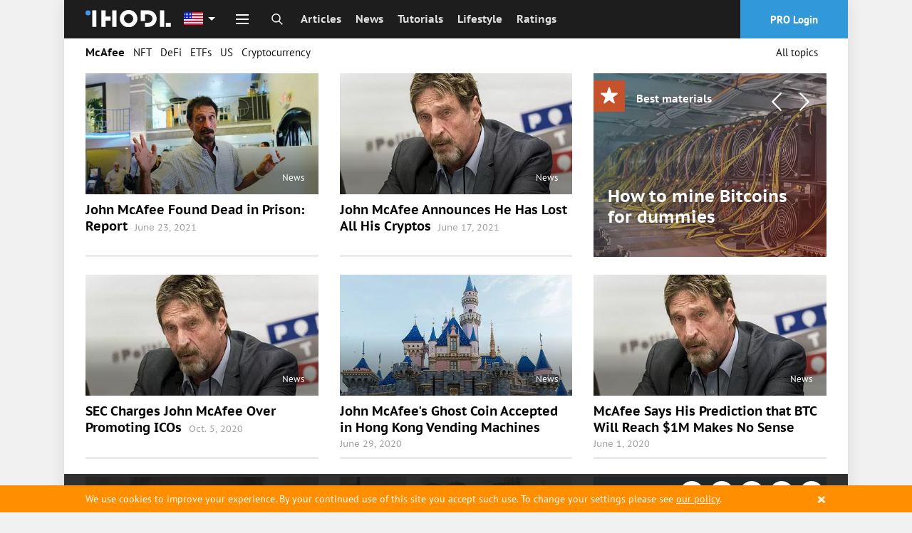

--- FILE ---
content_type: text/html; charset=utf-8
request_url: https://www.google.com/recaptcha/api2/aframe
body_size: 267
content:
<!DOCTYPE HTML><html><head><meta http-equiv="content-type" content="text/html; charset=UTF-8"></head><body><script nonce="92rxTVibHY66p5VmUX6mDw">/** Anti-fraud and anti-abuse applications only. See google.com/recaptcha */ try{var clients={'sodar':'https://pagead2.googlesyndication.com/pagead/sodar?'};window.addEventListener("message",function(a){try{if(a.source===window.parent){var b=JSON.parse(a.data);var c=clients[b['id']];if(c){var d=document.createElement('img');d.src=c+b['params']+'&rc='+(localStorage.getItem("rc::a")?sessionStorage.getItem("rc::b"):"");window.document.body.appendChild(d);sessionStorage.setItem("rc::e",parseInt(sessionStorage.getItem("rc::e")||0)+1);localStorage.setItem("rc::h",'1762939699831');}}}catch(b){}});window.parent.postMessage("_grecaptcha_ready", "*");}catch(b){}</script></body></html>

--- FILE ---
content_type: text/css
request_url: https://ihodl.com/static/CACHE/css/758aa0bdc6c2.css
body_size: 355133
content:
@font-face{font-family:'PT Sans';font-style:normal;font-weight:400;font-display:swap;src:url('/static/fonts/source/pts55f-webfont.woff2?205a0') format("woff2"),url('/static/fonts/source/pts55f-webfont.woff?379a4') format("woff")}@font-face{font-family:'PT Sans';font-style:italic;font-weight:400;font-display:swap;src:url('/static/fonts/source/pts56f-webfont.woff2?1ee34') format("woff2"),url('/static/fonts/source/pts56f-webfont.woff?36504') format("woff")}@font-face{font-family:'PT Sans';font-style:normal;font-weight:700;font-display:swap;src:url('/static/fonts/source/pts75f-webfont.woff2?21894') format("woff2"),url('/static/fonts/source/pts75f-webfont.woff?3b0fc') format("woff")}@font-face{font-family:'PT Sans Caption';font-style:normal;font-weight:400;font-display:swap;src:url('/static/fonts/source/ptc55f-webfont.woff2?1b7b0') format("woff2"),url('/static/fonts/source/ptc55f-webfont.woff?2f938') format("woff")}@font-face{font-family:'PT Sans Caption';font-style:normal;font-weight:700;font-display:swap;src:url('/static/fonts/source/ptc75f-webfont.woff2?19fec') format("woff2"),url('/static/fonts/source/ptc75f-webfont.woff?302f8') format("woff")}@font-face{font-family:'PT Serif';font-style:normal;font-weight:400;font-display:swap;src:url('/static/fonts/source/ptf55f-webfont.woff2?190ec') format("woff2"),url('/static/fonts/source/ptf55f-webfont.woff?2b940') format("woff")}@font-face{font-family:'PT Serif';font-style:italic;font-weight:400;font-display:swap;src:url('/static/fonts/source/ptf56f-webfont.woff2?1ac08') format("woff2"),url('/static/fonts/source/ptf56f-webfont.woff?2de64') format("woff")}@font-face{font-family:'PT Serif';font-style:normal;font-weight:700;font-display:swap;src:url('/static/fonts/source/ptf75f-webfont.woff2?165d8') format("woff2"),url('/static/fonts/source/ptf75f-webfont.woff?28188') format("woff")}@font-face{font-family:'PT Serif';font-style:italic;font-weight:700;font-display:swap;src:url('/static/fonts/source/ptf76f-webfont.woff2?16458') format("woff2"),url('/static/fonts/source/ptf76f-webfont.woff?27d48') format("woff")}@font-face{font-family:'PT Serif Caption';font-style:normal;font-weight:400;font-display:swap;src:url('/static/fonts/source/ptz55f-webfont.woff2?1d284') format("woff2"),url('/static/fonts/source/ptz55f-webfont.woff?31860') format("woff")}HTML{box-sizing:border-box}*,*:before,*:after{box-sizing:inherit}/*!normalize.css v3.0.1 | MIT License | git.io/normalize */ HTML{font-family:sans-serif;-webkit-text-size-adjust:100%;-ms-text-size-adjust:100%}BODY{margin:0}ARTICLE,ASIDE,DETAILS,FIGCAPTION,FIGURE,FOOTER,HEADER,HGROUP,MAIN,NAV,SECTION,SUMMARY{display:block}AUDIO,CANVAS,PROGRESS,VIDEO{display:inline-block;vertical-align:baseline}AUDIO:not([controls]){display:none;height:0}[hidden],TEMPLATE{display:none}A{background:0 0}A:active,A:hover{outline:0}ABBR[title]{border-bottom:1px dotted}B,STRONG{font-weight:700}DFN{font-style:italic}H1{font-size:2em;margin:.67em 0}MARK{color:#000;background:#ff0}SMALL{font-size:80%}SUB,SUP{font-size:75%;line-height:0;position:relative;vertical-align:baseline}SUP{top:-.5em}SUB{bottom:-.25em}IMG{border:0}SVG:not(:root){overflow:hidden}FIGURE{margin:1em 40px}HR{box-sizing:content-box;height:0}PRE{overflow:auto}CODE,KBD,PRE,SAMP{font-family:monospace,monospace;font-size:1em}BUTTON,INPUT,OPTGROUP,SELECT,TEXTAREA{font:inherit;margin:0;color:inherit}BUTTON{overflow:visible}BUTTON,SELECT{text-transform:none}BUTTON,HTML INPUT[type=button],INPUT[type=reset],INPUT[type=submit]{cursor:pointer;-webkit-appearance:button}BUTTON[disabled],HTML INPUT[disabled]{cursor:default}BUTTON::-moz-focus-inner,INPUT::-moz-focus-inner{padding:0;border:0}INPUT{line-height:normal}INPUT[type=checkbox],INPUT[type=radio]{box-sizing:border-box;padding:0}INPUT[type=number]::-webkit-inner-spin-button,INPUT[type=number]::-webkit-outer-spin-button{height:auto}INPUT[type=search]{box-sizing:content-box;-webkit-appearance:textfield}INPUT[type=search]::-webkit-search-cancel-button,INPUT[type=search]::-webkit-search-decoration{-webkit-appearance:none}FIELDSET{margin:0 2px;padding:.35em .625em .75em;border:1px solid silver}LEGEND{padding:0;border:0}TEXTAREA{overflow:auto}OPTGROUP{font-weight:700}TABLE{border-spacing:0;border-collapse:collapse}TD,TH{padding:0}BODY:before{display:none}BODY{height:100%;margin:0}HTML{-webkit-font-variant-ligatures:no-common-ligatures;font-variant-ligatures:no-common-ligatures;font-family:"PT Sans",Helvetica,Arial,sans-serif;font-size:16px;height:100%;color:#111;background:#f1f1f1;direction:ltr}A{text-decoration:none;color:#3198d9}A:hover{text-decoration:underline}IMG{display:inline-block;max-width:100%;height:auto;vertical-align:middle}IMG[width],IMG[heigth]{max-width:none}INPUT::-ms-clear{display:none}INPUT::-ms-reveal{display:none}a>svg{pointer-events:none}.breadcrumbs{font-size:.875rem;margin:.625rem 0;color:#3198d9}.breadcrumbs__sep{display:inline-block;color:#bbb}.breadcrumbs__sep .ico{width:12px;height:12px;vertical-align:middle}.btn{font-size:16px;padding:10px 20px;transition:background .3s;color:#fff;border:0;border-radius:2px;background:#3198d9}.btn:hover{background-color:#217cb6;text-decoration:none}.btn:focus{outline:none}.btn[disabled],.btn[disabled]:hover{font-weight:normal;background-color:#3198d9}.btn._default{color:#666;background:#f0f0f0}.btn._default:hover{background-color:#d7d6d6}.btn._green{color:#fff;background:#00a651}.btn._green:hover{background-color:#00c05d}.btn._facebook{color:#fff;background:#3a5a98}.btn._facebook:hover{background-color:#4165aa}.btn._turquoise{color:#fff;background:#00a89c}.btn._turquoise:hover{background-color:#00c2b4}.btn._loading{-webkit-animation:btn-loading 2s linear infinite;animation:btn-loading 2s linear infinite;background-image:linear-gradient(45deg,rgba(255,255,255,0.15) 25%,transparent 25%,transparent 50%,rgba(255,255,255,0.15) 50%,rgba(255,255,255,0.15) 75%,transparent 75%,transparent);background-size:42px 42px}@-webkit-keyframes btn-loading{0%{background-position:42px 0}100%{background-position:0 0}}@keyframes btn-loading{0%{background-position:42px 0}100%{background-position:0 0}}.countdown-round{display:-ms-flexbox;display:flex;-ms-flex-align:center;align-items:center;-ms-flex-pack:justify;justify-content:space-between}.countdown-round__clock-item{position:relative;width:25%;padding:0 5px}.countdown-round__clock-item.is-end .countdown-round__clock-canvas:after{border-color:#ff3d37;background-color:#ff3d37}.countdown-round__clock-item.is-end .countdown-round__clock-text{color:#fff}.countdown-round__clock-inner{position:relative;width:100%;height:0;padding-bottom:100%}.countdown-round__clock-canvas{position:relative;height:0;padding-bottom:100%;border-radius:50%;background-color:#f5f5f5}.countdown-round__clock-canvas:after{position:absolute;z-index:1;top:0;left:0;width:100%;height:100%;content:'';border:2px solid #f5f5f5;border-radius:50%;background-color:#fff}.countdown-round__clock-canvas CANVAS{z-index:2}.countdown-round__clock-text{font-family:"PT Sans Caption",Helvetica,Arial,sans-serif;position:absolute;z-index:3;top:50%;width:100%;margin-top:-15px;text-align:center}.countdown-round__clock-val{font-size:16px;font-weight:bold;line-height:1.2;margin:0!important}.countdown-round__clock-type{font-size:8px;line-height:1.2;margin:0!important}.countdown{font-family:"PT Sans Caption",Helvetica,Arial,sans-serif;vertical-align:top}.countdown__item{display:inline-block;margin-left:5px;text-align:center;vertical-align:top}.countdown__item:first-child{margin-left:0}.countdown__digit{font-size:12px;font-weight:bold;display:inline-block;min-width:42px;margin-top:5px;padding:12px 4px;text-align:center;color:#fff;border-bottom:2px solid #d6ae21;border-radius:3px;background-color:#fcd447}.countdown__name{font-size:11px;display:block;padding-top:4px}.countdown--finished .countdown__digit{border-color:#5d810d;background-color:#89b725}.def-list{font-family:"PT Sans Caption",Helvetica,Arial,sans-serif;font-size:1rem}.def-list__title{font-weight:bold;font-size:.9375rem;margin:1rem 0}.def-list__item{display:-ms-flexbox;display:flex;margin:0 0 .5rem;padding:0;border-bottom:1px dotted #ebebeb;-ms-flex-align:end;align-items:flex-end;-ms-flex-pack:justify;justify-content:space-between}.def-list__term{margin:0 0 -3px;padding:0 .5rem 0 0;color:#bbb;background:#fff}.def-list__desc{margin:0 0 -3px;padding:0;background:#fff;text-align:right}.flag,.flags-16,.f16 .flag{display:inline-block;width:16px;height:16px}.flags-24{display:inline-block;width:24px;height:24px}.flags-32{display:inline-block;width:32px;height:32px}.form-control{font-size:16px;line-height:1.25rem;display:inline-block;width:100%;padding:6px 12px;transition:background-color .2s ease-in,color .2s ease-in,border .2s ease-in;vertical-align:middle;color:#111;border:1px solid #ddd;border-radius:2px;background-color:#fff;background-image:none}.form-control:focus{border-color:#999;outline:none}.form-control[disabled],.form-control[readonly],FIELDSET[disabled] .form-control{cursor:not-allowed;opacity:1;background-color:#ebebeb}.form-control._size-small{font-size:.875rem;padding:2px 8px}SELECT.form-control{padding-top:5px;padding-bottom:5px}/*!Hint.css - v1.3.4 - 2015-02-28 * http://kushagragour.in/lab/hint/ * Copyright(c) 2015 Kushagra Gour;Licensed MIT */ .hint,[data-hint]{position:relative;display:inline}.hint:before,.hint:after,[data-hint]:before,[data-hint]:after{font-family:"PT Sans",Helvetica,Arial,sans-serif;font-weight:normal;font-style:normal;position:absolute;z-index:1000000;visibility:hidden;transition:.3s ease;transition-delay:0ms;-webkit-transform:translate3d(0,0,0);transform:translate3d(0,0,0);pointer-events:none;opacity:0}.hint:hover:before,.hint:hover:after,[data-hint]:hover:before,[data-hint]:hover:after{transition-delay:100ms}.hint:before,[data-hint]:before{position:absolute;z-index:1000001;content:'';border:6px solid transparent;background:transparent}.hint:after,[data-hint]:after{font-size:.875rem;line-height:1.25;text-align:left;width:26.25rem;padding:1rem 1.25rem;content:attr(data-hint);color:#111;background:#fff}.hint--top:before{border-top-color:#fff}.hint--bottom:before{border-bottom-color:#fff}.hint--left:before{border-left-color:#fff}.hint--right:before{border-right-color:#fff}.hint--top:before{margin-bottom:-12px}.hint--top:after{margin-left:-18px}.hint--top:before,.hint--top:after{bottom:100%;left:50%}.hint--top:hover:after,.hint--top:hover:before,.hint--top:focus:after,.hint--top:focus:before{-webkit-transform:translateY(-8px);transform:translateY(-8px)}.hint--bottom:before{margin-top:-12px}.hint--bottom:after{margin-left:-18px}.hint--bottom:before,.hint--bottom:after{top:100%;left:50%}.hint--bottom:hover:after,.hint--bottom:hover:before,.hint--bottom:focus:after,.hint--bottom:focus:before{-webkit-transform:translateY(8px);transform:translateY(8px)}.hint--right:before{margin-bottom:-6px;margin-left:-12px}.hint--right:after{margin-bottom:-14px}.hint--right:before,.hint--right:after{bottom:50%;left:100%}.hint--right:hover:after,.hint--right:hover:before,.hint--right:focus:after,.hint--right:focus:before{-webkit-transform:translateX(8px);transform:translateX(8px)}.hint--left:before{margin-right:-12px;margin-bottom:-6px}.hint--left:after{margin-bottom:-14px}.hint--left:before,.hint--left:after{right:100%;bottom:50%}.hint--left:hover:after,.hint--left:hover:before,.hint--left:focus:after,.hint--left:focus:before{-webkit-transform:translateX(-8px);transform:translateX(-8px)}.hint A,[data-hint] A{color:#111}.hint A:hover,[data-hint] A:hover{text-decoration:none}.hint:after,[data-hint]:after{box-shadow:0 1px 14px rgba(0,0,0,0.3)}.hint--error:after{background-color:#b34e4d;text-shadow:0 -1px 0 #592726}.hint--error.hint--top:before{border-top-color:#b34e4d}.hint--error.hint--bottom:before{border-bottom-color:#b34e4d}.hint--error.hint--left:before{border-left-color:#b34e4d}.hint--error.hint--right:before{border-right-color:#b34e4d}.hint--warning:after{background-color:#c09854;text-shadow:0 -1px 0 #6c5328}.hint--warning.hint--top:before{border-top-color:#c09854}.hint--warning.hint--bottom:before{border-bottom-color:#c09854}.hint--warning.hint--left:before{border-left-color:#c09854}.hint--warning.hint--right:before{border-right-color:#c09854}.hint--info:after{background-color:#3986ac;text-shadow:0 -1px 0 #193b4d}.hint--info.hint--top:before{border-top-color:#3986ac}.hint--info.hint--bottom:before{border-bottom-color:#3986ac}.hint--info.hint--left:before{border-left-color:#3986ac}.hint--info.hint--right:before{border-right-color:#3986ac}.hint--success:after{background-color:#458746;text-shadow:0 -1px 0 #1a321a}.hint--success.hint--top:before{border-top-color:#458746}.hint--success.hint--bottom:before{border-bottom-color:#458746}.hint--success.hint--left:before{border-left-color:#458746}.hint--success.hint--right:before{border-right-color:#458746}.hint--always:after,.hint--always:before{visibility:visible;opacity:1}.hint--always.hint--top:after,.hint--always.hint--top:before{-webkit-transform:translateY(-8px);transform:translateY(-8px)}.hint--always.hint--bottom:after,.hint--always.hint--bottom:before{-webkit-transform:translateY(8px);transform:translateY(8px)}.hint--always.hint--left:after,.hint--always.hint--left:before{-webkit-transform:translateX(-8px);transform:translateX(-8px)}.hint--always.hint--right:after,.hint--always.hint--right:before{-webkit-transform:translateX(8px);transform:translateX(8px)}.hint--rounded:after{border-radius:4px}.hint--no-animate:before,.hint--no-animate:after{transition-duration:0ms}.hint--bounce:before,.hint--bounce:after{transition:opacity .3s ease,visibility .3s ease,-webkit-transform .3s cubic-bezier(0.71,1.7,0.77,1.24);transition:opacity .3s ease,visibility .3s ease,transform .3s cubic-bezier(0.71,1.7,0.77,1.24);transition:opacity .3s ease,visibility .3s ease,transform .3s cubic-bezier(0.71,1.7,0.77,1.24),-webkit-transform .3s cubic-bezier(0.71,1.7,0.77,1.24)}.ico{display:inline-block;width:16px;height:16px;fill:currentColor}.ico._search,.ico._user-default{fill:none}.info{font-size:14px;position:fixed;z-index:10001;right:0;left:0;display:none;cursor:pointer;background:#59b02e}.info._error{background:#ff8f00}.info__text{padding:10px 30px 10px 0;color:#fff}.info__text A{text-decoration:underline;color:#fff}.info__close{font-size:26px;font-weight:bold;line-height:20px;position:absolute;top:50%;right:15px;margin-top:-10px;cursor:pointer;opacity:.9;color:#fff}.info__container{position:relative;max-width:1100px;margin:0 auto;padding:0 15px}.intl-number-input{position:relative}.intl-number-input .hide{display:none}.intl-number-input .flag-dropdown{position:absolute;cursor:pointer}.intl-number-input .flag-dropdown .selected-flag{margin:1px;padding:1rem 1rem .875rem .5rem}.intl-number-input .flag-dropdown .selected-flag .down-arrow{position:relative;top:6px;left:20px;width:0;height:0;border-top:4px solid #000;border-right:4px solid transparent;border-left:4px solid transparent}.intl-number-input .flag-dropdown .country-list{position:absolute;z-index:100;top:100%;overflow-y:scroll;width:15rem;height:15rem;margin:0;padding:0;list-style:none;border:1px solid #ccc;background-color:white;box-shadow:1px 1px 4px rgba(0,0,0,0.2)}.intl-number-input .flag-dropdown .country-list .divider{margin-bottom:5px;padding-bottom:5px;border-bottom:1px solid #ccc}.intl-number-input .flag-dropdown .country-list .country{font-size:.875rem;line-height:16px;padding:4px 10px}.intl-number-input .flag-dropdown .country-list .country .dial-code{color:#999}.intl-number-input .flag-dropdown .country-list .country.highlight{background-color:rgba(0,0,0,0.05)}.intl-number-input .flag-dropdown .country-list .flag{display:inline-block;vertical-align:bottom}.intl-number-input .flag-dropdown .country-list .flag,.intl-number-input .flag-dropdown .country-list .country-name{margin-right:6px}.intl-number-input INPUT{direction:ltr;padding-left:47px!important}.country-name{color:black}#smartbanner{font-family:'Helvetica Neue',sans-serif;position:absolute;z-index:19998;top:-82px;left:0;overflow:hidden;width:100%;height:78px;border-bottom:1px solid #e8e8e8;background-image:linear-gradient(to bottom,#f4f4f4 0,#cdcdcd 100%);box-shadow:0 1px 2px rgba(0,0,0,0.5);-webkit-font-smoothing:antialiased;-webkit-text-size-adjust:none}#smartbanner,HTML.sb-animation{-webkit-transition:all .3s ease}#smartbanner .sb-container{margin:0 auto}#smartbanner .sb-close{font-size:15px;line-height:15px;position:absolute;top:5px;left:5px;display:block;width:14px;height:14px;text-align:center;text-decoration:none;color:#fff;border:2px solid #fff;border-radius:14px;background:#070707;box-shadow:0 2px 3px rgba(0,0,0,0.4);text-shadow:none;-webkit-font-smoothing:subpixel-antialiased}#smartbanner .sb-close:active{font-size:13px;color:#aaa}#smartbanner .sb-icon{position:absolute;top:10px;left:30px;display:block;width:57px;height:57px;border-radius:10px;background:rgba(0,0,0,0.6);background-size:cover;box-shadow:0 1px 3px rgba(0,0,0,0.3)}#smartbanner.no-icon .sb-icon{display:none}#smartbanner .sb-info{font-size:11px;font-weight:bold;line-height:1.2em;position:absolute;top:18px;left:98px;width:44%;color:#6a6a6a;text-shadow:0 1px 0 rgba(255,255,255,0.8)}#smartbanner #smartbanner.no-icon .sb-info{left:34px}#smartbanner .sb-info STRONG{font-size:13px;line-height:18px;display:block;color:#4d4d4d}#smartbanner .sb-info>SPAN{display:block}#smartbanner .sb-info EM{font-style:normal;text-transform:uppercase}#smartbanner .sb-button{font-size:14px;font-weight:bold;position:absolute;top:24px;right:20px;min-width:10%;padding:5px 10px;text-align:center;text-decoration:none;text-transform:uppercase;color:#6a6a6a;border:1px solid #bfbfbf;border-radius:3px;background:linear-gradient(to bottom,#efefef 0,#dcdcdc 100%);box-shadow:0 1px 0 rgba(255,255,255,0.6),0 1px 0 rgba(255,255,255,0.7) inset;text-shadow:0 1px 0 rgba(255,255,255,0.8)}#smartbanner .sb-button:active,#smartbanner .sb-button:hover{background:linear-gradient(to bottom,#dcdcdc 0,#efefef 100%)}#smartbanner .sb-icon.gloss:after{position:absolute;top:-1px;left:0;width:100%;height:50%;content:'';border-top:1px solid rgba(255,255,255,0.8);border-radius:10px 10px 12px 12px;background:linear-gradient(to bottom,rgba(255,255,255,0.7) 0,rgba(255,255,255,0.2) 100%)}#smartbanner.android{border-color:#212228;border-top:5px solid #88b131;background:#3d3d3d url("dark_background_stripes.gif");box-shadow:none}#smartbanner.android .sb-close{line-height:17px;width:17px;height:17px;color:#b1b1b3;border:0;background:#1c1e21;box-shadow:0 1px 2px rgba(0,0,0,0.8) inset,0 1px 1px rgba(255,255,255,0.3);text-shadow:0 1px 1px #000}#smartbanner.android .sb-close:active{color:#eee}#smartbanner.android .sb-info{color:#ccc;text-shadow:0 1px 2px #000}#smartbanner.android .sb-info STRONG{color:#fff}#smartbanner.android .sb-button{min-width:12%;padding:1px;color:#d1d1d1;border:1px solid #dddcdc;border-radius:0;background:none;box-shadow:none}#smartbanner.android .sb-button SPAN{display:block;padding:4px 10px;text-align:center;text-transform:none;background-image:linear-gradient(to bottom,#42b6c9,#39a9bb);box-shadow:none;text-shadow:none}#smartbanner.android .sb-button:active,#smartbanner.android .sb-button:hover{background:none}#smartbanner.android .sb-button:active SPAN,#smartbanner.android .sb-button:hover SPAN{background:#2ac7e1}#smartbanner.windows .sb-icon{border-radius:0}.logos-24{display:inline-block;width:24px;height:24px}.logos{display:inline-block;width:32px;height:32px}.menu-selector{width:40px;height:40px;-webkit-user-select:none;-moz-user-select:none;-ms-user-select:none;user-select:none}.menu-selector.is-active .menu-selector__bar:nth-child(1){-webkit-transform:rotate(45deg) translate3d(5px,5px,0);transform:rotate(45deg) translate3d(5px,5px,0)}.menu-selector.is-active .menu-selector__bar:nth-child(2){opacity:0}.menu-selector.is-active .menu-selector__bar:nth-child(3){-webkit-transform:rotate(-45deg) translate3d(5px,-5px,0);transform:rotate(-45deg) translate3d(5px,-5px,0)}.menu-selector__wrapper{position:absolute;top:50%;left:50%;margin-top:-11px;margin-left:-10px;-webkit-transform:translate3d(0,0,0)}.menu-selector__bar{display:block;width:18px;height:2px;margin-top:4px;-webkit-transform-origin:50% 50%;transform-origin:50% 50%;opacity:1;background:#fff}.modaldocs{position:relative;z-index:1010;display:none;box-sizing:border-box;margin:3.125rem .625rem 0rem;border-radius:2px;outline:none;background-color:#fff;background-clip:padding-box;box-shadow:0 3px 5px rgba(0,0,0,0.45)}.modaldocs__close{position:relative;display:inline-block;width:32px;height:32px;padding:5px;font-size:50px;position:absolute;z-index:10;top:10px;right:10px;cursor:pointer;transition:opacity .2s;opacity:.25;color:#666;border:0;background:transparent;-webkit-appearance:none}.modaldocs__close:before,.modaldocs__close:after{position:absolute;top:15px;left:5px;display:block;width:22px;height:2px;content:"";background:#000}.modaldocs__close:before{-webkit-transform:rotate(45deg);transform:rotate(45deg)}.modaldocs__close:after{-webkit-transform:rotate(-45deg);transform:rotate(-45deg)}.modaldocs__close:hover{opacity:1}.modaldocs-overlay{position:fixed;z-index:1000;top:0;right:0;bottom:0;left:0;overflow:auto;background:rgba(0,0,0,0.8);-webkit-overflow-scrolling:touch}.modaldocs-overlay>*{-webkit-transform:translateZ(0)}.lock{overflow:hidden;width:auto}.progressbar{font-family:"PT Sans Caption",Helvetica,Arial,sans-serif;position:relative;height:30px;color:#fff;border-bottom:2px solid #5d810d;border-radius:3px;background-color:#efefef}.progressbar__bar{height:100%;border-top-left-radius:3px;border-bottom-left-radius:3px;background-color:#89b725}.progressbar__percentage{font-size:14px;font-weight:bold;position:absolute;top:50%;left:15px;margin-top:-.5em}.select{font-family:"PT Sans Caption",Helvetica,Arial,sans-serif;font-size:1rem;position:relative;display:inline-block;min-width:11.25rem;color:#000}.select:hover .select__options{display:block}.is-disabled .select:hover .select__options{display:none}.select .flags-16,.select .f16 .flag,.f16 .select .flag{margin-top:-3px;vertical-align:middle}.select__value{position:relative;width:100%;padding:.375rem .5rem;cursor:pointer;border:1px solid #ddd;background:#fff;border-radius:2px}.select__value:after{display:inline-block;width:0;height:0;content:"";border-style:solid;border-width:5px 5px 0 5px;border-color:#000 transparent transparent transparent;position:absolute;top:50%;right:.5rem;margin-top:-2px}.is-disabled .select__value{cursor:default;color:#A2A2A2;margin:-3px 0 0 .375rem;vertical-align:middle}.select__options{position:absolute;top:100%;left:0;display:none;width:100%;margin:-1px 0 0;padding:0;max-height:9.375rem;overflow:auto;list-style-type:none;border:1px solid #ebebeb;background:#fff}.select__option{padding:.375rem .5rem;cursor:pointer}.select__option:hover{background:rgba(0,0,0,0.1)}.spinner,.article-loader-next{position:relative;-webkit-animation:load8 1.1s infinite linear;animation:load8 1.1s infinite linear;border:5px solid rgba(255,255,255,0.2);border-left-color:#fff}.spinner._dark,.article-loader-next{border-color:rgba(34,34,34,0.2);border-left-color:#222}.spinner._twitter,._twitter.article-loader-next{border-color:rgba(26,172,234,0.2);border-left-color:#1aacea}.spinner,.article-loader-next,.spinner:after,.article-loader-next:after{width:50px;height:50px;border-radius:50%}@-webkit-keyframes load8{0%{-webkit-transform:rotate(0deg);transform:rotate(0deg)}100%{-webkit-transform:rotate(360deg);transform:rotate(360deg)}}@keyframes load8{0%{-webkit-transform:rotate(0deg);transform:rotate(0deg)}100%{-webkit-transform:rotate(360deg);transform:rotate(360deg)}}.sprite-flags-16{background-image:url('/static/i/dest/website/objects/sprite-flags-16.png?158e4');background-repeat:no-repeat}.sprite-flags-16.ad{width:16px;height:16px;background-position:-16px 0}.sprite-flags-16.ae{width:16px;height:16px;background-position:-96px -160px}.sprite-flags-16.af{width:16px;height:16px;background-position:0 -16px}.sprite-flags-16.ag{width:16px;height:16px;background-position:-16px -16px}.sprite-flags-16.ai{width:16px;height:16px;background-position:-32px 0}.sprite-flags-16.al{width:16px;height:16px;background-position:-32px -16px}.sprite-flags-16.am{width:16px;height:16px;background-position:0 -32px}.sprite-flags-16.an{width:16px;height:16px;background-position:-16px -32px}.sprite-flags-16.ao{width:16px;height:16px;background-position:-32px -32px}.sprite-flags-16.ar{width:16px;height:16px;background-position:-48px 0}.sprite-flags-16.as{width:16px;height:16px;background-position:-48px -16px}.sprite-flags-16.at{width:16px;height:16px;background-position:-48px -32px}.sprite-flags-16.au{width:16px;height:16px;background-position:0 -48px}.sprite-flags-16.aw{width:16px;height:16px;background-position:-16px -48px}.sprite-flags-16.ax{width:16px;height:16px;background-position:-32px -48px}.sprite-flags-16.ba{width:16px;height:16px;background-position:-48px -48px}.sprite-flags-16.bb{width:16px;height:16px;background-position:-64px 0}.sprite-flags-16.bd{width:16px;height:16px;background-position:-64px -16px}.sprite-flags-16.be{width:16px;height:16px;background-position:-64px -32px}.sprite-flags-16.bf{width:16px;height:16px;background-position:-64px -48px}.sprite-flags-16.bg{width:16px;height:16px;background-position:0 -64px}.sprite-flags-16.bh{width:16px;height:16px;background-position:-16px -64px}.sprite-flags-16.bi{width:16px;height:16px;background-position:-32px -64px}.sprite-flags-16.bj{width:16px;height:16px;background-position:-48px -64px}.sprite-flags-16.bm{width:16px;height:16px;background-position:-64px -64px}.sprite-flags-16.bn{width:16px;height:16px;background-position:-80px 0}.sprite-flags-16.bo{width:16px;height:16px;background-position:-80px -16px}.sprite-flags-16.br{width:16px;height:16px;background-position:-80px -32px}.sprite-flags-16.bs{width:16px;height:16px;background-position:-80px -48px}.sprite-flags-16.bt{width:16px;height:16px;background-position:-80px -64px}.sprite-flags-16.bw{width:16px;height:16px;background-position:0 -80px}.sprite-flags-16.by{width:16px;height:16px;background-position:-16px -80px}.sprite-flags-16.bz{width:16px;height:16px;background-position:-32px -80px}.sprite-flags-16.ca{width:16px;height:16px;background-position:-48px -80px}.sprite-flags-16.cd{width:16px;height:16px;background-position:-64px -80px}.sprite-flags-16.cf{width:16px;height:16px;background-position:-80px -80px}.sprite-flags-16.cg{width:16px;height:16px;background-position:-96px 0}.sprite-flags-16.ch{width:16px;height:16px;background-position:-96px -16px}.sprite-flags-16.ci{width:16px;height:16px;background-position:-96px -32px}.sprite-flags-16.ck{width:16px;height:16px;background-position:-96px -48px}.sprite-flags-16.cl{width:16px;height:16px;background-position:-96px -64px}.sprite-flags-16.cm{width:16px;height:16px;background-position:-96px -80px}.sprite-flags-16.cn{width:16px;height:16px;background-position:0 -96px}.sprite-flags-16.co{width:16px;height:16px;background-position:-16px -96px}.sprite-flags-16.cr{width:16px;height:16px;background-position:-32px -96px}.sprite-flags-16.cu{width:16px;height:16px;background-position:-48px -96px}.sprite-flags-16.cv{width:16px;height:16px;background-position:-64px -96px}.sprite-flags-16.cx{width:16px;height:16px;background-position:-80px -96px}.sprite-flags-16.cy{width:16px;height:16px;background-position:-96px -96px}.sprite-flags-16.cz{width:16px;height:16px;background-position:-112px 0}.sprite-flags-16.de{width:16px;height:16px;background-position:-112px -16px}.sprite-flags-16.dj{width:16px;height:16px;background-position:-112px -32px}.sprite-flags-16.dk{width:16px;height:16px;background-position:-112px -48px}.sprite-flags-16.dm{width:16px;height:16px;background-position:-112px -64px}.sprite-flags-16.do{width:16px;height:16px;background-position:-112px -80px}.sprite-flags-16.dz{width:16px;height:16px;background-position:-112px -96px}.sprite-flags-16.ec{width:16px;height:16px;background-position:0 -112px}.sprite-flags-16.ee{width:16px;height:16px;background-position:-16px -112px}.sprite-flags-16.eg{width:16px;height:16px;background-position:-32px -112px}.sprite-flags-16.er{width:16px;height:16px;background-position:-48px -112px}.sprite-flags-16.es{width:16px;height:16px;background-position:-64px -112px}.sprite-flags-16.et{width:16px;height:16px;background-position:-80px -112px}.sprite-flags-16.eu{width:16px;height:16px;background-position:-96px -112px}.sprite-flags-16.fi{width:16px;height:16px;background-position:-112px -112px}.sprite-flags-16.fj{width:16px;height:16px;background-position:-128px 0}.sprite-flags-16.fk{width:16px;height:16px;background-position:-128px -16px}.sprite-flags-16.fm{width:16px;height:16px;background-position:-128px -32px}.sprite-flags-16.fo{width:16px;height:16px;background-position:-128px -48px}.sprite-flags-16.fr{width:16px;height:16px;background-position:-128px -64px}.sprite-flags-16.ga{width:16px;height:16px;background-position:-128px -80px}.sprite-flags-16.gb{width:16px;height:16px;background-position:-128px -96px}.sprite-flags-16.gd{width:16px;height:16px;background-position:-128px -112px}.sprite-flags-16.ge{width:16px;height:16px;background-position:0 -128px}.sprite-flags-16.gg{width:16px;height:16px;background-position:-16px -128px}.sprite-flags-16.gh{width:16px;height:16px;background-position:-32px -128px}.sprite-flags-16.gi{width:16px;height:16px;background-position:-48px -128px}.sprite-flags-16.gl{width:16px;height:16px;background-position:-64px -128px}.sprite-flags-16.gm{width:16px;height:16px;background-position:-80px -128px}.sprite-flags-16.gn{width:16px;height:16px;background-position:-96px -128px}.sprite-flags-16.gq{width:16px;height:16px;background-position:-112px -128px}.sprite-flags-16.gr-cy{width:16px;height:16px;background-position:-128px -128px}.sprite-flags-16.gr{width:16px;height:16px;background-position:-144px 0}.sprite-flags-16.gs{width:16px;height:16px;background-position:-144px -16px}.sprite-flags-16.gt{width:16px;height:16px;background-position:-144px -32px}.sprite-flags-16.gu{width:16px;height:16px;background-position:-144px -48px}.sprite-flags-16.gw{width:16px;height:16px;background-position:-144px -64px}.sprite-flags-16.gy{width:16px;height:16px;background-position:-144px -80px}.sprite-flags-16.hk{width:16px;height:16px;background-position:-144px -96px}.sprite-flags-16.hn{width:16px;height:16px;background-position:-144px -112px}.sprite-flags-16.hr{width:16px;height:16px;background-position:-144px -128px}.sprite-flags-16.ht{width:16px;height:16px;background-position:0 -144px}.sprite-flags-16.hu{width:16px;height:16px;background-position:-16px -144px}.sprite-flags-16.id{width:16px;height:16px;background-position:-32px -144px}.sprite-flags-16.ie{width:16px;height:16px;background-position:-48px -144px}.sprite-flags-16.il{width:16px;height:16px;background-position:-64px -144px}.sprite-flags-16.im{width:16px;height:16px;background-position:-80px -144px}.sprite-flags-16.in{width:16px;height:16px;background-position:-96px -144px}.sprite-flags-16.io{width:16px;height:16px;background-position:-112px -144px}.sprite-flags-16.iq{width:16px;height:16px;background-position:-128px -144px}.sprite-flags-16.ir{width:16px;height:16px;background-position:-144px -144px}.sprite-flags-16.is{width:16px;height:16px;background-position:-160px 0}.sprite-flags-16.it{width:16px;height:16px;background-position:-160px -16px}.sprite-flags-16.je{width:16px;height:16px;background-position:-160px -32px}.sprite-flags-16.jm{width:16px;height:16px;background-position:-160px -48px}.sprite-flags-16.jo{width:16px;height:16px;background-position:-160px -64px}.sprite-flags-16.jp{width:16px;height:16px;background-position:-160px -80px}.sprite-flags-16.ke{width:16px;height:16px;background-position:-160px -96px}.sprite-flags-16.kg{width:16px;height:16px;background-position:-160px -112px}.sprite-flags-16.kh{width:16px;height:16px;background-position:-160px -128px}.sprite-flags-16.ki{width:16px;height:16px;background-position:-160px -144px}.sprite-flags-16.km{width:16px;height:16px;background-position:0 -160px}.sprite-flags-16.kn{width:16px;height:16px;background-position:-16px -160px}.sprite-flags-16.kp{width:16px;height:16px;background-position:-32px -160px}.sprite-flags-16.kr{width:16px;height:16px;background-position:-48px -160px}.sprite-flags-16.kw{width:16px;height:16px;background-position:-64px -160px}.sprite-flags-16.ky{width:16px;height:16px;background-position:-80px -160px}.sprite-flags-16.kz{width:16px;height:16px;background-position:0 0}.sprite-flags-16.la{width:16px;height:16px;background-position:-112px -160px}.sprite-flags-16.lb{width:16px;height:16px;background-position:-128px -160px}.sprite-flags-16.lc{width:16px;height:16px;background-position:-144px -160px}.sprite-flags-16.li{width:16px;height:16px;background-position:-160px -160px}.sprite-flags-16.lk{width:16px;height:16px;background-position:-176px 0}.sprite-flags-16.lr{width:16px;height:16px;background-position:-176px -16px}.sprite-flags-16.ls{width:16px;height:16px;background-position:-176px -32px}.sprite-flags-16.lt{width:16px;height:16px;background-position:-176px -48px}.sprite-flags-16.lu{width:16px;height:16px;background-position:-176px -64px}.sprite-flags-16.lv{width:16px;height:16px;background-position:-176px -80px}.sprite-flags-16.ly{width:16px;height:16px;background-position:-176px -96px}.sprite-flags-16.ma{width:16px;height:16px;background-position:-176px -112px}.sprite-flags-16.mc{width:16px;height:16px;background-position:-176px -128px}.sprite-flags-16.md{width:16px;height:16px;background-position:-176px -144px}.sprite-flags-16.me{width:16px;height:16px;background-position:-176px -160px}.sprite-flags-16.mg{width:16px;height:16px;background-position:0 -176px}.sprite-flags-16.mh{width:16px;height:16px;background-position:-16px -176px}.sprite-flags-16.ml{width:16px;height:16px;background-position:-32px -176px}.sprite-flags-16.mn{width:16px;height:16px;background-position:-48px -176px}.sprite-flags-16.mo{width:16px;height:16px;background-position:-64px -176px}.sprite-flags-16.mp{width:16px;height:16px;background-position:-80px -176px}.sprite-flags-16.mq{width:16px;height:16px;background-position:-96px -176px}.sprite-flags-16.mr{width:16px;height:16px;background-position:-112px -176px}.sprite-flags-16.ms{width:16px;height:16px;background-position:-128px -176px}.sprite-flags-16.mt{width:16px;height:16px;background-position:-144px -176px}.sprite-flags-16.mu{width:16px;height:16px;background-position:-160px -176px}.sprite-flags-16.mv{width:16px;height:16px;background-position:-176px -176px}.sprite-flags-16.mw{width:16px;height:16px;background-position:-192px 0}.sprite-flags-16.mx{width:16px;height:16px;background-position:-192px -16px}.sprite-flags-16.my{width:16px;height:16px;background-position:-192px -32px}.sprite-flags-16.mz{width:16px;height:16px;background-position:-192px -48px}.sprite-flags-16.na{width:16px;height:16px;background-position:-192px -64px}.sprite-flags-16.ne{width:16px;height:16px;background-position:-192px -80px}.sprite-flags-16.nf{width:16px;height:16px;background-position:-192px -96px}.sprite-flags-16.ng{width:16px;height:16px;background-position:-192px -112px}.sprite-flags-16.ni{width:16px;height:16px;background-position:-192px -128px}.sprite-flags-16.nl{width:16px;height:16px;background-position:-192px -144px}.sprite-flags-16.nm{width:16px;height:16px;background-position:-192px -160px}.sprite-flags-16.no{width:16px;height:16px;background-position:-192px -176px}.sprite-flags-16.np{width:16px;height:16px;background-position:0 -192px}.sprite-flags-16.nr{width:16px;height:16px;background-position:-16px -192px}.sprite-flags-16.nu{width:16px;height:16px;background-position:-32px -192px}.sprite-flags-16.nz{width:16px;height:16px;background-position:-48px -192px}.sprite-flags-16.om{width:16px;height:16px;background-position:-64px -192px}.sprite-flags-16.pa{width:16px;height:16px;background-position:-80px -192px}.sprite-flags-16.pf{width:16px;height:16px;background-position:-96px -192px}.sprite-flags-16.pg{width:16px;height:16px;background-position:-112px -192px}.sprite-flags-16.ph{width:16px;height:16px;background-position:-128px -192px}.sprite-flags-16.pk{width:16px;height:16px;background-position:-144px -192px}.sprite-flags-16.pl{width:16px;height:16px;background-position:-160px -192px}.sprite-flags-16.pm{width:16px;height:16px;background-position:-176px -192px}.sprite-flags-16.pn{width:16px;height:16px;background-position:-192px -192px}.sprite-flags-16.pr{width:16px;height:16px;background-position:-208px 0}.sprite-flags-16.pt{width:16px;height:16px;background-position:-208px -16px}.sprite-flags-16.pw{width:16px;height:16px;background-position:-208px -32px}.sprite-flags-16.py{width:16px;height:16px;background-position:-208px -48px}.sprite-flags-16.qa{width:16px;height:16px;background-position:-208px -64px}.sprite-flags-16.ro{width:16px;height:16px;background-position:-208px -80px}.sprite-flags-16.rs{width:16px;height:16px;background-position:-208px -96px}.sprite-flags-16.ru{width:16px;height:16px;background-position:-208px -112px}.sprite-flags-16.rw{width:16px;height:16px;background-position:-208px -128px}.sprite-flags-16.sa{width:16px;height:16px;background-position:-208px -144px}.sprite-flags-16.sb{width:16px;height:15px;background-position:-240px -96px}.sprite-flags-16.sc{width:16px;height:16px;background-position:-208px -176px}.sprite-flags-16.scopia{width:16px;height:16px;background-position:-208px -192px}.sprite-flags-16.sd{width:16px;height:16px;background-position:0 -208px}.sprite-flags-16.se{width:16px;height:16px;background-position:-16px -208px}.sprite-flags-16.sg{width:16px;height:16px;background-position:-32px -208px}.sprite-flags-16.sh{width:16px;height:16px;background-position:-48px -208px}.sprite-flags-16.si{width:16px;height:16px;background-position:-64px -208px}.sprite-flags-16.sk{width:16px;height:16px;background-position:-80px -208px}.sprite-flags-16.sl{width:16px;height:16px;background-position:-96px -208px}.sprite-flags-16.sm{width:16px;height:16px;background-position:-112px -208px}.sprite-flags-16.sn{width:16px;height:16px;background-position:-128px -208px}.sprite-flags-16.so{width:16px;height:16px;background-position:-144px -208px}.sprite-flags-16.sr{width:16px;height:16px;background-position:-160px -208px}.sprite-flags-16.st{width:16px;height:16px;background-position:-176px -208px}.sprite-flags-16.sv{width:16px;height:16px;background-position:-192px -208px}.sprite-flags-16.sy{width:16px;height:16px;background-position:-208px -208px}.sprite-flags-16.sz{width:16px;height:16px;background-position:-224px 0}.sprite-flags-16.tc{width:16px;height:16px;background-position:-224px -16px}.sprite-flags-16.td{width:16px;height:16px;background-position:-224px -32px}.sprite-flags-16.tg{width:16px;height:16px;background-position:-224px -48px}.sprite-flags-16.th{width:16px;height:16px;background-position:-224px -64px}.sprite-flags-16.tj{width:16px;height:16px;background-position:-224px -80px}.sprite-flags-16.tl{width:16px;height:16px;background-position:-224px -96px}.sprite-flags-16.tm{width:16px;height:16px;background-position:-224px -112px}.sprite-flags-16.tn{width:16px;height:16px;background-position:-224px -128px}.sprite-flags-16.to{width:16px;height:16px;background-position:-224px -144px}.sprite-flags-16.tr{width:16px;height:16px;background-position:-224px -160px}.sprite-flags-16.tt{width:16px;height:16px;background-position:-224px -176px}.sprite-flags-16.tv{width:16px;height:16px;background-position:-224px -192px}.sprite-flags-16.tw{width:16px;height:16px;background-position:-224px -208px}.sprite-flags-16.tz{width:16px;height:16px;background-position:0 -224px}.sprite-flags-16.ua{width:16px;height:16px;background-position:-16px -224px}.sprite-flags-16.ug{width:16px;height:16px;background-position:-32px -224px}.sprite-flags-16.uk{width:16px;height:16px;background-position:-48px -224px}.sprite-flags-16.us{width:16px;height:16px;background-position:-64px -224px}.sprite-flags-16.uy{width:16px;height:16px;background-position:-80px -224px}.sprite-flags-16.uz{width:16px;height:16px;background-position:-96px -224px}.sprite-flags-16.va{width:16px;height:16px;background-position:-112px -224px}.sprite-flags-16.vc{width:16px;height:16px;background-position:-128px -224px}.sprite-flags-16.ve{width:16px;height:16px;background-position:-144px -224px}.sprite-flags-16.vg{width:16px;height:16px;background-position:-160px -224px}.sprite-flags-16.vi{width:16px;height:16px;background-position:-176px -224px}.sprite-flags-16.vn{width:16px;height:16px;background-position:-192px -224px}.sprite-flags-16.vu{width:16px;height:16px;background-position:-208px -224px}.sprite-flags-16.wf{width:16px;height:16px;background-position:-224px -224px}.sprite-flags-16.ws{width:16px;height:16px;background-position:-240px 0}.sprite-flags-16.ye{width:16px;height:16px;background-position:-240px -16px}.sprite-flags-16.yt{width:16px;height:16px;background-position:-240px -32px}.sprite-flags-16.yu{width:16px;height:16px;background-position:-240px -48px}.sprite-flags-16.za{width:16px;height:16px;background-position:-240px -64px}.sprite-flags-16.zm{width:16px;height:16px;background-position:-208px -160px}.sprite-flags-16.zw{width:16px;height:16px;background-position:-240px -80px}.sprite-flags-24{background-image:url('/static/i/dest/website/objects/sprite-flags-24.png?28e09');background-repeat:no-repeat}.sprite-flags-24.ad{width:24px;height:24px;background-position:-24px 0}.sprite-flags-24.ae{width:24px;height:24px;background-position:-144px -240px}.sprite-flags-24.af{width:24px;height:24px;background-position:0 -24px}.sprite-flags-24.ag{width:24px;height:24px;background-position:-24px -24px}.sprite-flags-24.ai{width:24px;height:24px;background-position:-48px 0}.sprite-flags-24.al{width:24px;height:24px;background-position:-48px -24px}.sprite-flags-24.am{width:24px;height:24px;background-position:0 -48px}.sprite-flags-24.an{width:24px;height:24px;background-position:-24px -48px}.sprite-flags-24.ao{width:24px;height:24px;background-position:-48px -48px}.sprite-flags-24.ar{width:24px;height:24px;background-position:-72px 0}.sprite-flags-24.as{width:24px;height:24px;background-position:-72px -24px}.sprite-flags-24.at{width:24px;height:24px;background-position:-72px -48px}.sprite-flags-24.au{width:24px;height:24px;background-position:0 -72px}.sprite-flags-24.aw{width:24px;height:24px;background-position:-24px -72px}.sprite-flags-24.ax{width:24px;height:24px;background-position:-48px -72px}.sprite-flags-24.ba{width:24px;height:24px;background-position:-72px -72px}.sprite-flags-24.bb{width:24px;height:24px;background-position:-96px 0}.sprite-flags-24.bd{width:24px;height:24px;background-position:-96px -24px}.sprite-flags-24.be{width:24px;height:24px;background-position:-96px -48px}.sprite-flags-24.bf{width:24px;height:24px;background-position:-96px -72px}.sprite-flags-24.bg{width:24px;height:24px;background-position:0 -96px}.sprite-flags-24.bh{width:24px;height:24px;background-position:-24px -96px}.sprite-flags-24.bi{width:24px;height:24px;background-position:-48px -96px}.sprite-flags-24.bj{width:24px;height:24px;background-position:-72px -96px}.sprite-flags-24.bm{width:24px;height:24px;background-position:-96px -96px}.sprite-flags-24.bn{width:24px;height:24px;background-position:-120px 0}.sprite-flags-24.bo{width:24px;height:24px;background-position:-120px -24px}.sprite-flags-24.br{width:24px;height:24px;background-position:-120px -48px}.sprite-flags-24.bs{width:24px;height:24px;background-position:-120px -72px}.sprite-flags-24.bt{width:24px;height:24px;background-position:-120px -96px}.sprite-flags-24.bw{width:24px;height:24px;background-position:0 -120px}.sprite-flags-24.by{width:24px;height:24px;background-position:-24px -120px}.sprite-flags-24.bz{width:24px;height:24px;background-position:-48px -120px}.sprite-flags-24.ca{width:24px;height:24px;background-position:-72px -120px}.sprite-flags-24.cd{width:24px;height:24px;background-position:-96px -120px}.sprite-flags-24.cf{width:24px;height:24px;background-position:-120px -120px}.sprite-flags-24.cg{width:24px;height:24px;background-position:-144px 0}.sprite-flags-24.ch{width:24px;height:24px;background-position:-144px -24px}.sprite-flags-24.ci{width:24px;height:24px;background-position:-144px -48px}.sprite-flags-24.ck{width:24px;height:24px;background-position:-144px -72px}.sprite-flags-24.cl{width:24px;height:24px;background-position:-144px -96px}.sprite-flags-24.cm{width:24px;height:24px;background-position:-144px -120px}.sprite-flags-24.cn{width:24px;height:24px;background-position:0 -144px}.sprite-flags-24.co{width:24px;height:24px;background-position:-24px -144px}.sprite-flags-24.cr{width:24px;height:24px;background-position:-48px -144px}.sprite-flags-24.cu{width:24px;height:24px;background-position:-72px -144px}.sprite-flags-24.cv{width:24px;height:24px;background-position:-96px -144px}.sprite-flags-24.cx{width:24px;height:24px;background-position:-120px -144px}.sprite-flags-24.cy{width:24px;height:24px;background-position:-144px -144px}.sprite-flags-24.cz{width:24px;height:24px;background-position:-168px 0}.sprite-flags-24.de{width:24px;height:24px;background-position:-168px -24px}.sprite-flags-24.dj{width:24px;height:24px;background-position:-168px -48px}.sprite-flags-24.dk{width:24px;height:24px;background-position:-168px -72px}.sprite-flags-24.dm{width:24px;height:24px;background-position:-168px -96px}.sprite-flags-24.do{width:24px;height:24px;background-position:-168px -120px}.sprite-flags-24.dz{width:24px;height:24px;background-position:-168px -144px}.sprite-flags-24.ec{width:24px;height:24px;background-position:0 -168px}.sprite-flags-24.ee{width:24px;height:24px;background-position:-24px -168px}.sprite-flags-24.eg{width:24px;height:24px;background-position:-48px -168px}.sprite-flags-24.er{width:24px;height:24px;background-position:-72px -168px}.sprite-flags-24.es{width:24px;height:24px;background-position:-96px -168px}.sprite-flags-24.et{width:24px;height:24px;background-position:-120px -168px}.sprite-flags-24.eu{width:24px;height:24px;background-position:-144px -168px}.sprite-flags-24.fi{width:24px;height:24px;background-position:-168px -168px}.sprite-flags-24.fj{width:24px;height:24px;background-position:-192px 0}.sprite-flags-24.fk{width:24px;height:24px;background-position:-192px -24px}.sprite-flags-24.fm{width:24px;height:24px;background-position:-192px -48px}.sprite-flags-24.fo{width:24px;height:24px;background-position:-192px -72px}.sprite-flags-24.fr{width:24px;height:24px;background-position:-192px -96px}.sprite-flags-24.ga{width:24px;height:24px;background-position:-192px -120px}.sprite-flags-24.gb{width:24px;height:24px;background-position:-192px -144px}.sprite-flags-24.gd{width:24px;height:24px;background-position:-192px -168px}.sprite-flags-24.ge{width:24px;height:24px;background-position:0 -192px}.sprite-flags-24.gg{width:24px;height:24px;background-position:-24px -192px}.sprite-flags-24.gh{width:24px;height:24px;background-position:-48px -192px}.sprite-flags-24.gi{width:24px;height:24px;background-position:-72px -192px}.sprite-flags-24.gl{width:24px;height:24px;background-position:-96px -192px}.sprite-flags-24.gm{width:24px;height:24px;background-position:-120px -192px}.sprite-flags-24.gn{width:24px;height:24px;background-position:-144px -192px}.sprite-flags-24.gq{width:24px;height:24px;background-position:-168px -192px}.sprite-flags-24.gr-cy{width:24px;height:24px;background-position:-192px -192px}.sprite-flags-24.gr{width:24px;height:24px;background-position:-216px 0}.sprite-flags-24.gs{width:24px;height:24px;background-position:-216px -24px}.sprite-flags-24.gt{width:24px;height:24px;background-position:-216px -48px}.sprite-flags-24.gu{width:24px;height:24px;background-position:-216px -72px}.sprite-flags-24.gw{width:24px;height:24px;background-position:-216px -96px}.sprite-flags-24.gy{width:24px;height:24px;background-position:-216px -120px}.sprite-flags-24.hk{width:24px;height:24px;background-position:-216px -144px}.sprite-flags-24.hn{width:24px;height:24px;background-position:-216px -168px}.sprite-flags-24.hr{width:24px;height:24px;background-position:-216px -192px}.sprite-flags-24.ht{width:24px;height:24px;background-position:0 -216px}.sprite-flags-24.hu{width:24px;height:24px;background-position:-24px -216px}.sprite-flags-24.id{width:24px;height:24px;background-position:-48px -216px}.sprite-flags-24.ie{width:24px;height:24px;background-position:-72px -216px}.sprite-flags-24.il{width:24px;height:24px;background-position:-96px -216px}.sprite-flags-24.im{width:24px;height:24px;background-position:-120px -216px}.sprite-flags-24.in{width:24px;height:24px;background-position:-144px -216px}.sprite-flags-24.io{width:24px;height:24px;background-position:-168px -216px}.sprite-flags-24.iq{width:24px;height:24px;background-position:-192px -216px}.sprite-flags-24.ir{width:24px;height:24px;background-position:-216px -216px}.sprite-flags-24.is{width:24px;height:24px;background-position:-240px 0}.sprite-flags-24.it{width:24px;height:24px;background-position:-240px -24px}.sprite-flags-24.je{width:24px;height:24px;background-position:-240px -48px}.sprite-flags-24.jm{width:24px;height:24px;background-position:-240px -72px}.sprite-flags-24.jo{width:24px;height:24px;background-position:-240px -96px}.sprite-flags-24.jp{width:24px;height:24px;background-position:-240px -120px}.sprite-flags-24.ke{width:24px;height:24px;background-position:-240px -144px}.sprite-flags-24.kg{width:24px;height:24px;background-position:-240px -168px}.sprite-flags-24.kh{width:24px;height:24px;background-position:-240px -192px}.sprite-flags-24.ki{width:24px;height:24px;background-position:-240px -216px}.sprite-flags-24.km{width:24px;height:24px;background-position:0 -240px}.sprite-flags-24.kn{width:24px;height:24px;background-position:-24px -240px}.sprite-flags-24.kp{width:24px;height:24px;background-position:-48px -240px}.sprite-flags-24.kr{width:24px;height:24px;background-position:-72px -240px}.sprite-flags-24.kw{width:24px;height:24px;background-position:-96px -240px}.sprite-flags-24.ky{width:24px;height:24px;background-position:-120px -240px}.sprite-flags-24.kz{width:24px;height:24px;background-position:0 0}.sprite-flags-24.la{width:24px;height:24px;background-position:-168px -240px}.sprite-flags-24.lb{width:24px;height:24px;background-position:-192px -240px}.sprite-flags-24.lc{width:24px;height:24px;background-position:-216px -240px}.sprite-flags-24.li{width:24px;height:24px;background-position:-240px -240px}.sprite-flags-24.lk{width:24px;height:24px;background-position:-264px 0}.sprite-flags-24.lr{width:24px;height:24px;background-position:-264px -24px}.sprite-flags-24.ls{width:24px;height:24px;background-position:-264px -48px}.sprite-flags-24.lt{width:24px;height:24px;background-position:-264px -72px}.sprite-flags-24.lu{width:24px;height:24px;background-position:-264px -96px}.sprite-flags-24.lv{width:24px;height:24px;background-position:-264px -120px}.sprite-flags-24.ly{width:24px;height:24px;background-position:-264px -144px}.sprite-flags-24.ma{width:24px;height:24px;background-position:-264px -168px}.sprite-flags-24.mc{width:24px;height:24px;background-position:-264px -192px}.sprite-flags-24.md{width:24px;height:24px;background-position:-264px -216px}.sprite-flags-24.me{width:24px;height:24px;background-position:-264px -240px}.sprite-flags-24.mg{width:24px;height:24px;background-position:0 -264px}.sprite-flags-24.mh{width:24px;height:24px;background-position:-24px -264px}.sprite-flags-24.ml{width:24px;height:24px;background-position:-48px -264px}.sprite-flags-24.mn{width:24px;height:24px;background-position:-72px -264px}.sprite-flags-24.mo{width:24px;height:24px;background-position:-96px -264px}.sprite-flags-24.mp{width:24px;height:24px;background-position:-120px -264px}.sprite-flags-24.mq{width:24px;height:24px;background-position:-144px -264px}.sprite-flags-24.mr{width:24px;height:24px;background-position:-168px -264px}.sprite-flags-24.ms{width:24px;height:24px;background-position:-192px -264px}.sprite-flags-24.mt{width:24px;height:24px;background-position:-216px -264px}.sprite-flags-24.mu{width:24px;height:24px;background-position:-240px -264px}.sprite-flags-24.mv{width:24px;height:24px;background-position:-264px -264px}.sprite-flags-24.mw{width:24px;height:24px;background-position:-288px 0}.sprite-flags-24.mx{width:24px;height:24px;background-position:-288px -24px}.sprite-flags-24.my{width:24px;height:24px;background-position:-288px -48px}.sprite-flags-24.mz{width:24px;height:24px;background-position:-288px -72px}.sprite-flags-24.na{width:24px;height:24px;background-position:-288px -96px}.sprite-flags-24.ne{width:24px;height:24px;background-position:-288px -120px}.sprite-flags-24.nf{width:24px;height:24px;background-position:-288px -144px}.sprite-flags-24.ng{width:24px;height:24px;background-position:-288px -168px}.sprite-flags-24.ni{width:24px;height:24px;background-position:-288px -192px}.sprite-flags-24.nl{width:24px;height:24px;background-position:-288px -216px}.sprite-flags-24.nm{width:24px;height:24px;background-position:-288px -240px}.sprite-flags-24.no{width:24px;height:24px;background-position:-288px -264px}.sprite-flags-24.np{width:24px;height:24px;background-position:0 -288px}.sprite-flags-24.nr{width:24px;height:24px;background-position:-24px -288px}.sprite-flags-24.nu{width:24px;height:24px;background-position:-48px -288px}.sprite-flags-24.nz{width:24px;height:24px;background-position:-72px -288px}.sprite-flags-24.om{width:24px;height:24px;background-position:-96px -288px}.sprite-flags-24.pa{width:24px;height:24px;background-position:-120px -288px}.sprite-flags-24.pf{width:24px;height:24px;background-position:-144px -288px}.sprite-flags-24.pg{width:24px;height:24px;background-position:-168px -288px}.sprite-flags-24.ph{width:24px;height:24px;background-position:-192px -288px}.sprite-flags-24.pk{width:24px;height:24px;background-position:-216px -288px}.sprite-flags-24.pl{width:24px;height:24px;background-position:-240px -288px}.sprite-flags-24.pm{width:24px;height:24px;background-position:-264px -288px}.sprite-flags-24.pn{width:24px;height:24px;background-position:-288px -288px}.sprite-flags-24.pr{width:24px;height:24px;background-position:-312px 0}.sprite-flags-24.pt{width:24px;height:24px;background-position:-312px -24px}.sprite-flags-24.pw{width:24px;height:24px;background-position:-312px -48px}.sprite-flags-24.py{width:24px;height:24px;background-position:-312px -72px}.sprite-flags-24.qa{width:24px;height:24px;background-position:-312px -96px}.sprite-flags-24.ro{width:24px;height:24px;background-position:-312px -120px}.sprite-flags-24.rs{width:24px;height:24px;background-position:-312px -144px}.sprite-flags-24.ru{width:24px;height:24px;background-position:-312px -168px}.sprite-flags-24.rw{width:24px;height:24px;background-position:-312px -192px}.sprite-flags-24.sa{width:24px;height:24px;background-position:-312px -216px}.sprite-flags-24.sb{width:24px;height:23px;background-position:-360px -144px}.sprite-flags-24.sc{width:24px;height:24px;background-position:-312px -264px}.sprite-flags-24.scopia{width:24px;height:24px;background-position:-312px -288px}.sprite-flags-24.sd{width:24px;height:24px;background-position:0 -312px}.sprite-flags-24.se{width:24px;height:24px;background-position:-24px -312px}.sprite-flags-24.sg{width:24px;height:24px;background-position:-48px -312px}.sprite-flags-24.sh{width:24px;height:24px;background-position:-72px -312px}.sprite-flags-24.si{width:24px;height:24px;background-position:-96px -312px}.sprite-flags-24.sk{width:24px;height:24px;background-position:-120px -312px}.sprite-flags-24.sl{width:24px;height:24px;background-position:-144px -312px}.sprite-flags-24.sm{width:24px;height:24px;background-position:-168px -312px}.sprite-flags-24.sn{width:24px;height:24px;background-position:-192px -312px}.sprite-flags-24.so{width:24px;height:24px;background-position:-216px -312px}.sprite-flags-24.sr{width:24px;height:24px;background-position:-240px -312px}.sprite-flags-24.st{width:24px;height:24px;background-position:-264px -312px}.sprite-flags-24.sv{width:24px;height:24px;background-position:-288px -312px}.sprite-flags-24.sy{width:24px;height:24px;background-position:-312px -312px}.sprite-flags-24.sz{width:24px;height:24px;background-position:-336px 0}.sprite-flags-24.tc{width:24px;height:24px;background-position:-336px -24px}.sprite-flags-24.td{width:24px;height:24px;background-position:-336px -48px}.sprite-flags-24.tg{width:24px;height:24px;background-position:-336px -72px}.sprite-flags-24.th{width:24px;height:24px;background-position:-336px -96px}.sprite-flags-24.tj{width:24px;height:24px;background-position:-336px -120px}.sprite-flags-24.tl{width:24px;height:24px;background-position:-336px -144px}.sprite-flags-24.tm{width:24px;height:24px;background-position:-336px -168px}.sprite-flags-24.tn{width:24px;height:24px;background-position:-336px -192px}.sprite-flags-24.to{width:24px;height:24px;background-position:-336px -216px}.sprite-flags-24.tr{width:24px;height:24px;background-position:-336px -240px}.sprite-flags-24.tt{width:24px;height:24px;background-position:-336px -264px}.sprite-flags-24.tv{width:24px;height:24px;background-position:-336px -288px}.sprite-flags-24.tw{width:24px;height:24px;background-position:-336px -312px}.sprite-flags-24.tz{width:24px;height:24px;background-position:0 -336px}.sprite-flags-24.ua{width:24px;height:24px;background-position:-24px -336px}.sprite-flags-24.ug{width:24px;height:24px;background-position:-48px -336px}.sprite-flags-24.uk{width:24px;height:24px;background-position:-72px -336px}.sprite-flags-24.us{width:24px;height:24px;background-position:-96px -336px}.sprite-flags-24.uy{width:24px;height:24px;background-position:-120px -336px}.sprite-flags-24.uz{width:24px;height:24px;background-position:-144px -336px}.sprite-flags-24.va{width:24px;height:24px;background-position:-168px -336px}.sprite-flags-24.vc{width:24px;height:24px;background-position:-192px -336px}.sprite-flags-24.ve{width:24px;height:24px;background-position:-216px -336px}.sprite-flags-24.vg{width:24px;height:24px;background-position:-240px -336px}.sprite-flags-24.vi{width:24px;height:24px;background-position:-264px -336px}.sprite-flags-24.vn{width:24px;height:24px;background-position:-288px -336px}.sprite-flags-24.vu{width:24px;height:24px;background-position:-312px -336px}.sprite-flags-24.wf{width:24px;height:24px;background-position:-336px -336px}.sprite-flags-24.ws{width:24px;height:24px;background-position:-360px 0}.sprite-flags-24.ye{width:24px;height:24px;background-position:-360px -24px}.sprite-flags-24.yt{width:24px;height:24px;background-position:-360px -48px}.sprite-flags-24.yu{width:24px;height:24px;background-position:-360px -72px}.sprite-flags-24.za{width:24px;height:24px;background-position:-360px -96px}.sprite-flags-24.zm{width:24px;height:24px;background-position:-312px -240px}.sprite-flags-24.zw{width:24px;height:24px;background-position:-360px -120px}.sprite-flags-32{background-image:url('/static/i/dest/website/objects/sprite-flags-32.png?397d4');background-repeat:no-repeat}.sprite-flags-32.ad{width:32px;height:32px;background-position:-32px 0}.sprite-flags-32.ae{width:32px;height:32px;background-position:-192px -320px}.sprite-flags-32.af{width:32px;height:32px;background-position:0 -32px}.sprite-flags-32.ag{width:32px;height:32px;background-position:-32px -32px}.sprite-flags-32.ai{width:32px;height:32px;background-position:-64px 0}.sprite-flags-32.al{width:32px;height:32px;background-position:-64px -32px}.sprite-flags-32.am{width:32px;height:32px;background-position:0 -64px}.sprite-flags-32.an{width:32px;height:32px;background-position:-32px -64px}.sprite-flags-32.ao{width:32px;height:32px;background-position:-64px -64px}.sprite-flags-32.ar{width:32px;height:32px;background-position:-96px 0}.sprite-flags-32.as{width:32px;height:32px;background-position:-96px -32px}.sprite-flags-32.at{width:32px;height:32px;background-position:-96px -64px}.sprite-flags-32.au{width:32px;height:32px;background-position:0 -96px}.sprite-flags-32.aw{width:32px;height:32px;background-position:-32px -96px}.sprite-flags-32.ax{width:32px;height:32px;background-position:-64px -96px}.sprite-flags-32.ba{width:32px;height:32px;background-position:-96px -96px}.sprite-flags-32.bb{width:32px;height:32px;background-position:-128px 0}.sprite-flags-32.bd{width:32px;height:32px;background-position:-128px -32px}.sprite-flags-32.be{width:32px;height:32px;background-position:-128px -64px}.sprite-flags-32.bf{width:32px;height:32px;background-position:-128px -96px}.sprite-flags-32.bg{width:32px;height:32px;background-position:0 -128px}.sprite-flags-32.bh{width:32px;height:32px;background-position:-32px -128px}.sprite-flags-32.bi{width:32px;height:32px;background-position:-64px -128px}.sprite-flags-32.bj{width:32px;height:32px;background-position:-96px -128px}.sprite-flags-32.bm{width:32px;height:32px;background-position:-128px -128px}.sprite-flags-32.bn{width:32px;height:32px;background-position:-160px 0}.sprite-flags-32.bo{width:32px;height:32px;background-position:-160px -32px}.sprite-flags-32.br{width:32px;height:32px;background-position:-160px -64px}.sprite-flags-32.bs{width:32px;height:32px;background-position:-160px -96px}.sprite-flags-32.bt{width:32px;height:32px;background-position:-160px -128px}.sprite-flags-32.bw{width:32px;height:32px;background-position:0 -160px}.sprite-flags-32.by{width:32px;height:32px;background-position:-32px -160px}.sprite-flags-32.bz{width:32px;height:32px;background-position:-64px -160px}.sprite-flags-32.ca{width:32px;height:32px;background-position:-96px -160px}.sprite-flags-32.cd{width:32px;height:32px;background-position:-128px -160px}.sprite-flags-32.cf{width:32px;height:32px;background-position:-160px -160px}.sprite-flags-32.cg{width:32px;height:32px;background-position:-192px 0}.sprite-flags-32.ch{width:32px;height:32px;background-position:-192px -32px}.sprite-flags-32.ci{width:32px;height:32px;background-position:-192px -64px}.sprite-flags-32.ck{width:32px;height:32px;background-position:-192px -96px}.sprite-flags-32.cl{width:32px;height:32px;background-position:-192px -128px}.sprite-flags-32.cm{width:32px;height:32px;background-position:-192px -160px}.sprite-flags-32.cn{width:32px;height:32px;background-position:0 -192px}.sprite-flags-32.co{width:32px;height:32px;background-position:-32px -192px}.sprite-flags-32.cr{width:32px;height:32px;background-position:-64px -192px}.sprite-flags-32.cu{width:32px;height:32px;background-position:-96px -192px}.sprite-flags-32.cv{width:32px;height:32px;background-position:-128px -192px}.sprite-flags-32.cx{width:32px;height:32px;background-position:-160px -192px}.sprite-flags-32.cy{width:32px;height:32px;background-position:-192px -192px}.sprite-flags-32.cz{width:32px;height:32px;background-position:-224px 0}.sprite-flags-32.de{width:32px;height:32px;background-position:-224px -32px}.sprite-flags-32.dj{width:32px;height:32px;background-position:-224px -64px}.sprite-flags-32.dk{width:32px;height:32px;background-position:-224px -96px}.sprite-flags-32.dm{width:32px;height:32px;background-position:-224px -128px}.sprite-flags-32.do{width:32px;height:32px;background-position:-224px -160px}.sprite-flags-32.dz{width:32px;height:32px;background-position:-224px -192px}.sprite-flags-32.ec{width:32px;height:32px;background-position:0 -224px}.sprite-flags-32.ee{width:32px;height:32px;background-position:-32px -224px}.sprite-flags-32.eg{width:32px;height:32px;background-position:-64px -224px}.sprite-flags-32.er{width:32px;height:32px;background-position:-96px -224px}.sprite-flags-32.es{width:32px;height:32px;background-position:-128px -224px}.sprite-flags-32.et{width:32px;height:32px;background-position:-160px -224px}.sprite-flags-32.eu{width:32px;height:32px;background-position:-192px -224px}.sprite-flags-32.fi{width:32px;height:32px;background-position:-224px -224px}.sprite-flags-32.fj{width:32px;height:32px;background-position:-256px 0}.sprite-flags-32.fk{width:32px;height:32px;background-position:-256px -32px}.sprite-flags-32.fm{width:32px;height:32px;background-position:-256px -64px}.sprite-flags-32.fo{width:32px;height:32px;background-position:-256px -96px}.sprite-flags-32.fr{width:32px;height:32px;background-position:-256px -128px}.sprite-flags-32.ga{width:32px;height:32px;background-position:-256px -160px}.sprite-flags-32.gb{width:32px;height:32px;background-position:-256px -192px}.sprite-flags-32.gd{width:32px;height:32px;background-position:-256px -224px}.sprite-flags-32.ge{width:32px;height:32px;background-position:0 -256px}.sprite-flags-32.gg{width:32px;height:32px;background-position:-32px -256px}.sprite-flags-32.gh{width:32px;height:32px;background-position:-64px -256px}.sprite-flags-32.gi{width:32px;height:32px;background-position:-96px -256px}.sprite-flags-32.gl{width:32px;height:32px;background-position:-128px -256px}.sprite-flags-32.gm{width:32px;height:32px;background-position:-160px -256px}.sprite-flags-32.gn{width:32px;height:32px;background-position:-192px -256px}.sprite-flags-32.gq{width:32px;height:32px;background-position:-224px -256px}.sprite-flags-32.gr-cy{width:32px;height:32px;background-position:-256px -256px}.sprite-flags-32.gr{width:32px;height:32px;background-position:-288px 0}.sprite-flags-32.gs{width:32px;height:32px;background-position:-288px -32px}.sprite-flags-32.gt{width:32px;height:32px;background-position:-288px -64px}.sprite-flags-32.gu{width:32px;height:32px;background-position:-288px -96px}.sprite-flags-32.gw{width:32px;height:32px;background-position:-288px -128px}.sprite-flags-32.gy{width:32px;height:32px;background-position:-288px -160px}.sprite-flags-32.hk{width:32px;height:32px;background-position:-288px -192px}.sprite-flags-32.hn{width:32px;height:32px;background-position:-288px -224px}.sprite-flags-32.hr{width:32px;height:32px;background-position:-288px -256px}.sprite-flags-32.ht{width:32px;height:32px;background-position:0 -288px}.sprite-flags-32.hu{width:32px;height:32px;background-position:-32px -288px}.sprite-flags-32.id{width:32px;height:32px;background-position:-64px -288px}.sprite-flags-32.ie{width:32px;height:32px;background-position:-96px -288px}.sprite-flags-32.il{width:32px;height:32px;background-position:-128px -288px}.sprite-flags-32.im{width:32px;height:32px;background-position:-160px -288px}.sprite-flags-32.in{width:32px;height:32px;background-position:-192px -288px}.sprite-flags-32.io{width:32px;height:32px;background-position:-224px -288px}.sprite-flags-32.iq{width:32px;height:32px;background-position:-256px -288px}.sprite-flags-32.ir{width:32px;height:32px;background-position:-288px -288px}.sprite-flags-32.is{width:32px;height:32px;background-position:-320px 0}.sprite-flags-32.it{width:32px;height:32px;background-position:-320px -32px}.sprite-flags-32.je{width:32px;height:32px;background-position:-320px -64px}.sprite-flags-32.jm{width:32px;height:32px;background-position:-320px -96px}.sprite-flags-32.jo{width:32px;height:32px;background-position:-320px -128px}.sprite-flags-32.jp{width:32px;height:32px;background-position:-320px -160px}.sprite-flags-32.ke{width:32px;height:32px;background-position:-320px -192px}.sprite-flags-32.kg{width:32px;height:32px;background-position:-320px -224px}.sprite-flags-32.kh{width:32px;height:32px;background-position:-320px -256px}.sprite-flags-32.ki{width:32px;height:32px;background-position:-320px -288px}.sprite-flags-32.km{width:32px;height:32px;background-position:0 -320px}.sprite-flags-32.kn{width:32px;height:32px;background-position:-32px -320px}.sprite-flags-32.kp{width:32px;height:32px;background-position:-64px -320px}.sprite-flags-32.kr{width:32px;height:32px;background-position:-96px -320px}.sprite-flags-32.kw{width:32px;height:32px;background-position:-128px -320px}.sprite-flags-32.ky{width:32px;height:32px;background-position:-160px -320px}.sprite-flags-32.kz{width:32px;height:32px;background-position:0 0}.sprite-flags-32.la{width:32px;height:32px;background-position:-224px -320px}.sprite-flags-32.lb{width:32px;height:32px;background-position:-256px -320px}.sprite-flags-32.lc{width:32px;height:32px;background-position:-288px -320px}.sprite-flags-32.li{width:32px;height:32px;background-position:-320px -320px}.sprite-flags-32.lk{width:32px;height:32px;background-position:-352px 0}.sprite-flags-32.lr{width:32px;height:32px;background-position:-352px -32px}.sprite-flags-32.ls{width:32px;height:32px;background-position:-352px -64px}.sprite-flags-32.lt{width:32px;height:32px;background-position:-352px -96px}.sprite-flags-32.lu{width:32px;height:32px;background-position:-352px -128px}.sprite-flags-32.lv{width:32px;height:32px;background-position:-352px -160px}.sprite-flags-32.ly{width:32px;height:32px;background-position:-352px -192px}.sprite-flags-32.ma{width:32px;height:32px;background-position:-352px -224px}.sprite-flags-32.mc{width:32px;height:32px;background-position:-352px -256px}.sprite-flags-32.md{width:32px;height:32px;background-position:-352px -288px}.sprite-flags-32.me{width:32px;height:32px;background-position:-352px -320px}.sprite-flags-32.mg{width:32px;height:32px;background-position:0 -352px}.sprite-flags-32.mh{width:32px;height:32px;background-position:-32px -352px}.sprite-flags-32.ml{width:32px;height:32px;background-position:-64px -352px}.sprite-flags-32.mn{width:32px;height:32px;background-position:-96px -352px}.sprite-flags-32.mo{width:32px;height:32px;background-position:-128px -352px}.sprite-flags-32.mp{width:32px;height:32px;background-position:-160px -352px}.sprite-flags-32.mq{width:32px;height:32px;background-position:-192px -352px}.sprite-flags-32.mr{width:32px;height:32px;background-position:-224px -352px}.sprite-flags-32.ms{width:32px;height:32px;background-position:-256px -352px}.sprite-flags-32.mt{width:32px;height:32px;background-position:-288px -352px}.sprite-flags-32.mu{width:32px;height:32px;background-position:-320px -352px}.sprite-flags-32.mv{width:32px;height:32px;background-position:-352px -352px}.sprite-flags-32.mw{width:32px;height:32px;background-position:-384px 0}.sprite-flags-32.mx{width:32px;height:32px;background-position:-384px -32px}.sprite-flags-32.my{width:32px;height:32px;background-position:-384px -64px}.sprite-flags-32.mz{width:32px;height:32px;background-position:-384px -96px}.sprite-flags-32.na{width:32px;height:32px;background-position:-384px -128px}.sprite-flags-32.ne{width:32px;height:32px;background-position:-384px -160px}.sprite-flags-32.nf{width:32px;height:32px;background-position:-384px -192px}.sprite-flags-32.ng{width:32px;height:32px;background-position:-384px -224px}.sprite-flags-32.ni{width:32px;height:32px;background-position:-384px -256px}.sprite-flags-32.nl{width:32px;height:32px;background-position:-384px -288px}.sprite-flags-32.nm{width:32px;height:32px;background-position:-384px -320px}.sprite-flags-32.no{width:32px;height:32px;background-position:-384px -352px}.sprite-flags-32.np{width:32px;height:32px;background-position:0 -384px}.sprite-flags-32.nr{width:32px;height:32px;background-position:-32px -384px}.sprite-flags-32.nu{width:32px;height:32px;background-position:-64px -384px}.sprite-flags-32.nz{width:32px;height:32px;background-position:-96px -384px}.sprite-flags-32.om{width:32px;height:32px;background-position:-128px -384px}.sprite-flags-32.pa{width:32px;height:32px;background-position:-160px -384px}.sprite-flags-32.pf{width:32px;height:32px;background-position:-192px -384px}.sprite-flags-32.pg{width:32px;height:32px;background-position:-224px -384px}.sprite-flags-32.ph{width:32px;height:32px;background-position:-256px -384px}.sprite-flags-32.pk{width:32px;height:32px;background-position:-288px -384px}.sprite-flags-32.pl{width:32px;height:32px;background-position:-320px -384px}.sprite-flags-32.pm{width:32px;height:32px;background-position:-352px -384px}.sprite-flags-32.pn{width:32px;height:32px;background-position:-384px -384px}.sprite-flags-32.pr{width:32px;height:32px;background-position:-416px 0}.sprite-flags-32.pt{width:32px;height:32px;background-position:-416px -32px}.sprite-flags-32.pw{width:32px;height:32px;background-position:-416px -64px}.sprite-flags-32.py{width:32px;height:32px;background-position:-416px -96px}.sprite-flags-32.qa{width:32px;height:32px;background-position:-416px -128px}.sprite-flags-32.ro{width:32px;height:32px;background-position:-416px -160px}.sprite-flags-32.rs{width:32px;height:32px;background-position:-416px -192px}.sprite-flags-32.ru{width:32px;height:32px;background-position:-416px -224px}.sprite-flags-32.rw{width:32px;height:32px;background-position:-416px -256px}.sprite-flags-32.sa{width:32px;height:32px;background-position:-416px -288px}.sprite-flags-32.sb{width:32px;height:31px;background-position:-480px -192px}.sprite-flags-32.sc{width:32px;height:32px;background-position:-416px -352px}.sprite-flags-32.scopia{width:32px;height:32px;background-position:-416px -384px}.sprite-flags-32.sd{width:32px;height:32px;background-position:0 -416px}.sprite-flags-32.se{width:32px;height:32px;background-position:-32px -416px}.sprite-flags-32.sg{width:32px;height:32px;background-position:-64px -416px}.sprite-flags-32.sh{width:32px;height:32px;background-position:-96px -416px}.sprite-flags-32.si{width:32px;height:32px;background-position:-128px -416px}.sprite-flags-32.sk{width:32px;height:32px;background-position:-160px -416px}.sprite-flags-32.sl{width:32px;height:32px;background-position:-192px -416px}.sprite-flags-32.sm{width:32px;height:32px;background-position:-224px -416px}.sprite-flags-32.sn{width:32px;height:32px;background-position:-256px -416px}.sprite-flags-32.so{width:32px;height:32px;background-position:-288px -416px}.sprite-flags-32.sr{width:32px;height:32px;background-position:-320px -416px}.sprite-flags-32.st{width:32px;height:32px;background-position:-352px -416px}.sprite-flags-32.sv{width:32px;height:32px;background-position:-384px -416px}.sprite-flags-32.sy{width:32px;height:32px;background-position:-416px -416px}.sprite-flags-32.sz{width:32px;height:32px;background-position:-448px 0}.sprite-flags-32.tc{width:32px;height:32px;background-position:-448px -32px}.sprite-flags-32.td{width:32px;height:32px;background-position:-448px -64px}.sprite-flags-32.tg{width:32px;height:32px;background-position:-448px -96px}.sprite-flags-32.th{width:32px;height:32px;background-position:-448px -128px}.sprite-flags-32.tj{width:32px;height:32px;background-position:-448px -160px}.sprite-flags-32.tl{width:32px;height:32px;background-position:-448px -192px}.sprite-flags-32.tm{width:32px;height:32px;background-position:-448px -224px}.sprite-flags-32.tn{width:32px;height:32px;background-position:-448px -256px}.sprite-flags-32.to{width:32px;height:32px;background-position:-448px -288px}.sprite-flags-32.tr{width:32px;height:32px;background-position:-448px -320px}.sprite-flags-32.tt{width:32px;height:32px;background-position:-448px -352px}.sprite-flags-32.tv{width:32px;height:32px;background-position:-448px -384px}.sprite-flags-32.tw{width:32px;height:32px;background-position:-448px -416px}.sprite-flags-32.tz{width:32px;height:32px;background-position:0 -448px}.sprite-flags-32.ua{width:32px;height:32px;background-position:-32px -448px}.sprite-flags-32.ug{width:32px;height:32px;background-position:-64px -448px}.sprite-flags-32.uk{width:32px;height:32px;background-position:-96px -448px}.sprite-flags-32.us{width:32px;height:32px;background-position:-128px -448px}.sprite-flags-32.uy{width:32px;height:32px;background-position:-160px -448px}.sprite-flags-32.uz{width:32px;height:32px;background-position:-192px -448px}.sprite-flags-32.va{width:32px;height:32px;background-position:-224px -448px}.sprite-flags-32.vc{width:32px;height:32px;background-position:-256px -448px}.sprite-flags-32.ve{width:32px;height:32px;background-position:-288px -448px}.sprite-flags-32.vg{width:32px;height:32px;background-position:-320px -448px}.sprite-flags-32.vi{width:32px;height:32px;background-position:-352px -448px}.sprite-flags-32.vn{width:32px;height:32px;background-position:-384px -448px}.sprite-flags-32.vu{width:32px;height:32px;background-position:-416px -448px}.sprite-flags-32.wf{width:32px;height:32px;background-position:-448px -448px}.sprite-flags-32.ws{width:32px;height:32px;background-position:-480px 0}.sprite-flags-32.ye{width:32px;height:32px;background-position:-480px -32px}.sprite-flags-32.yt{width:32px;height:32px;background-position:-480px -64px}.sprite-flags-32.yu{width:32px;height:32px;background-position:-480px -96px}.sprite-flags-32.za{width:32px;height:32px;background-position:-480px -128px}.sprite-flags-32.zm{width:32px;height:32px;background-position:-416px -320px}.sprite-flags-32.zw{width:32px;height:32px;background-position:-480px -160px}.sprite-logos-24{background-image:url('/static/i/dest/website/objects/sprite-logos-24.png?3977f');background-repeat:no-repeat}.sprite-logos-24._a_s{width:24px;height:24px;background-position:-24px 0}.sprite-logos-24._aa_s{width:24px;height:24px;background-position:-432px -24px}.sprite-logos-24._aapl_s{width:24px;height:24px;background-position:0 -24px}.sprite-logos-24._abbn_s{width:24px;height:24px;background-position:-24px -24px}.sprite-logos-24._abbv_s{width:24px;height:24px;background-position:-48px 0}.sprite-logos-24._abc_s{width:24px;height:24px;background-position:-48px -24px}.sprite-logos-24._abt_s{width:24px;height:24px;background-position:0 -48px}.sprite-logos-24._aca_s{width:24px;height:24px;background-position:-24px -48px}.sprite-logos-24._ace_s{width:24px;height:24px;background-position:-48px -48px}.sprite-logos-24._achc_s{width:24px;height:24px;background-position:-72px 0}.sprite-logos-24._acn_s{width:24px;height:24px;background-position:-72px -24px}.sprite-logos-24._acs_s{width:24px;height:24px;background-position:-72px -48px}.sprite-logos-24._act_s{width:24px;height:24px;background-position:0 -72px}.sprite-logos-24._adbe_s{width:24px;height:24px;background-position:-24px -72px}.sprite-logos-24._adi_s{width:24px;height:24px;background-position:-48px -72px}.sprite-logos-24._adm_s{width:24px;height:24px;background-position:-72px -72px}.sprite-logos-24._adp_s{width:24px;height:24px;background-position:-96px 0}.sprite-logos-24._adsk_s{width:24px;height:24px;background-position:-96px -24px}.sprite-logos-24._adt_s{width:24px;height:24px;background-position:-96px -48px}.sprite-logos-24._aee_s{width:24px;height:24px;background-position:-96px -72px}.sprite-logos-24._aep_s{width:24px;height:24px;background-position:0 -96px}.sprite-logos-24._aes_s{width:24px;height:24px;background-position:-24px -96px}.sprite-logos-24._aet_s{width:24px;height:24px;background-position:-48px -96px}.sprite-logos-24._afl_s{width:24px;height:24px;background-position:-72px -96px}.sprite-logos-24._agn_s{width:24px;height:24px;background-position:-96px -96px}.sprite-logos-24._ai_s{width:24px;height:24px;background-position:-120px 0}.sprite-logos-24._aig_s{width:24px;height:24px;background-position:-120px -24px}.sprite-logos-24._aiv_s{width:24px;height:24px;background-position:-120px -48px}.sprite-logos-24._aiz_s{width:24px;height:24px;background-position:-120px -72px}.sprite-logos-24._akam_s{width:24px;height:24px;background-position:-120px -96px}.sprite-logos-24._all_s{width:24px;height:24px;background-position:0 -120px}.sprite-logos-24._altr_s{width:24px;height:24px;background-position:-24px -120px}.sprite-logos-24._alv_s{width:24px;height:24px;background-position:-48px -120px}.sprite-logos-24._alxn_s{width:24px;height:24px;background-position:-72px -120px}.sprite-logos-24._amat_s{width:24px;height:24px;background-position:-96px -120px}.sprite-logos-24._amba_s{width:24px;height:24px;background-position:-120px -120px}.sprite-logos-24._amd_s{width:24px;height:24px;background-position:-144px 0}.sprite-logos-24._amgn_s{width:24px;height:24px;background-position:-144px -24px}.sprite-logos-24._amp_s{width:24px;height:24px;background-position:-144px -48px}.sprite-logos-24._amt_s{width:24px;height:24px;background-position:-144px -72px}.sprite-logos-24._amzn_s{width:24px;height:24px;background-position:-144px -96px}.sprite-logos-24._an_s{width:24px;height:24px;background-position:-144px -120px}.sprite-logos-24._anf_s{width:24px;height:24px;background-position:0 -144px}.sprite-logos-24._aon_s{width:24px;height:24px;background-position:-24px -144px}.sprite-logos-24._apa_s{width:24px;height:24px;background-position:-48px -144px}.sprite-logos-24._apc_s{width:24px;height:24px;background-position:-72px -144px}.sprite-logos-24._apd_s{width:24px;height:24px;background-position:-96px -144px}.sprite-logos-24._aph_s{width:24px;height:24px;background-position:-120px -144px}.sprite-logos-24._arg_s{width:24px;height:24px;background-position:-144px -144px}.sprite-logos-24._asml_s{width:24px;height:24px;background-position:-168px 0}.sprite-logos-24._ati_s{width:24px;height:24px;background-position:-168px -24px}.sprite-logos-24._atvi_s{width:24px;height:24px;background-position:-168px -48px}.sprite-logos-24._av_s{width:24px;height:24px;background-position:-168px -72px}.sprite-logos-24._avb_s{width:24px;height:24px;background-position:-168px -96px}.sprite-logos-24._avgo_s{width:24px;height:24px;background-position:-168px -120px}.sprite-logos-24._avp_s{width:24px;height:24px;background-position:-168px -144px}.sprite-logos-24._avy_s{width:24px;height:24px;background-position:0 -168px}.sprite-logos-24._axp_s{width:24px;height:24px;background-position:-24px -168px}.sprite-logos-24._azo_s{width:24px;height:24px;background-position:-48px -168px}.sprite-logos-24._ba_s{width:24px;height:24px;background-position:-72px -168px}.sprite-logos-24._baba_s{width:24px;height:24px;background-position:-96px -168px}.sprite-logos-24._bac_s{width:24px;height:24px;background-position:-120px -168px}.sprite-logos-24._barc_s{width:24px;height:24px;background-position:-144px -168px}.sprite-logos-24._bas_s{width:24px;height:24px;background-position:-168px -168px}.sprite-logos-24._bax_s{width:24px;height:24px;background-position:-192px 0}.sprite-logos-24._bayn_s{width:24px;height:24px;background-position:-192px -24px}.sprite-logos-24._bbby_s{width:24px;height:24px;background-position:-192px -48px}.sprite-logos-24._bbry_s{width:24px;height:24px;background-position:-192px -72px}.sprite-logos-24._bbt_s{width:24px;height:24px;background-position:-192px -96px}.sprite-logos-24._bbva_s{width:24px;height:24px;background-position:-192px -120px}.sprite-logos-24._bby_s{width:24px;height:24px;background-position:-192px -144px}.sprite-logos-24._bcr_s{width:24px;height:24px;background-position:-192px -168px}.sprite-logos-24._bdx_s{width:24px;height:24px;background-position:0 -192px}.sprite-logos-24._ben_s{width:24px;height:24px;background-position:-24px -192px}.sprite-logos-24._bf.b_s{width:24px;height:24px;background-position:-48px -192px}.sprite-logos-24._bhi_s{width:24px;height:24px;background-position:-72px -192px}.sprite-logos-24._bidu_s{width:24px;height:24px;background-position:-96px -192px}.sprite-logos-24._biib_s{width:24px;height:24px;background-position:-120px -192px}.sprite-logos-24._bita_s{width:24px;height:24px;background-position:-144px -192px}.sprite-logos-24._bk_s{width:24px;height:24px;background-position:-168px -192px}.sprite-logos-24._blk_s{width:24px;height:24px;background-position:-192px -192px}.sprite-logos-24._bll_s{width:24px;height:24px;background-position:-216px 0}.sprite-logos-24._bms_s{width:24px;height:24px;background-position:-216px -24px}.sprite-logos-24._bmw_s{width:24px;height:24px;background-position:-216px -48px}.sprite-logos-24._bmy_s{width:24px;height:24px;background-position:-216px -72px}.sprite-logos-24._bn_s{width:24px;height:24px;background-position:-216px -96px}.sprite-logos-24._bnp_s{width:24px;height:24px;background-position:-216px -120px}.sprite-logos-24._bp_s{width:24px;height:24px;background-position:-216px -144px}.sprite-logos-24._brcm_s{width:24px;height:24px;background-position:-216px -168px}.sprite-logos-24._brk.b_s{width:24px;height:24px;background-position:-216px -192px}.sprite-logos-24._bsx_s{width:24px;height:24px;background-position:0 -216px}.sprite-logos-24._btu_s{width:24px;height:24px;background-position:-24px -216px}.sprite-logos-24._bud_s{width:24px;height:24px;background-position:-48px -216px}.sprite-logos-24._bwa_s{width:24px;height:24px;background-position:-72px -216px}.sprite-logos-24._bxp_s{width:24px;height:24px;background-position:-96px -216px}.sprite-logos-24._c_s{width:24px;height:24px;background-position:-120px -216px}.sprite-logos-24._ca_s{width:24px;height:24px;background-position:-144px -216px}.sprite-logos-24._cag_s{width:24px;height:24px;background-position:-168px -216px}.sprite-logos-24._cah_s{width:24px;height:24px;background-position:-192px -216px}.sprite-logos-24._cam_s{width:24px;height:24px;background-position:-216px -216px}.sprite-logos-24._car_s{width:24px;height:24px;background-position:-240px 0}.sprite-logos-24._cat_s{width:24px;height:24px;background-position:-240px -24px}.sprite-logos-24._cb_s{width:24px;height:24px;background-position:-240px -48px}.sprite-logos-24._cbg_s{width:24px;height:24px;background-position:-240px -72px}.sprite-logos-24._cbs_s{width:24px;height:24px;background-position:-240px -96px}.sprite-logos-24._cce_s{width:24px;height:24px;background-position:-240px -120px}.sprite-logos-24._cci_s{width:24px;height:24px;background-position:-240px -144px}.sprite-logos-24._ccl_s{width:24px;height:24px;background-position:-240px -168px}.sprite-logos-24._celg_s{width:24px;height:24px;background-position:-240px -192px}.sprite-logos-24._cern_s{width:24px;height:24px;background-position:-240px -216px}.sprite-logos-24._cfn_s{width:24px;height:24px;background-position:0 -240px}.sprite-logos-24._chk_s{width:24px;height:24px;background-position:-24px -240px}.sprite-logos-24._chkp_s{width:24px;height:24px;background-position:-48px -240px}.sprite-logos-24._chmf_s{width:24px;height:24px;background-position:-72px -240px}.sprite-logos-24._chrw_s{width:24px;height:24px;background-position:-96px -240px}.sprite-logos-24._chtr_s{width:24px;height:24px;background-position:-120px -240px}.sprite-logos-24._ci_s{width:24px;height:24px;background-position:-144px -240px}.sprite-logos-24._cinf_s{width:24px;height:24px;background-position:-168px -240px}.sprite-logos-24._cl_s{width:24px;height:24px;background-position:-192px -240px}.sprite-logos-24._clf_s{width:24px;height:24px;background-position:-216px -240px}.sprite-logos-24._clx_s{width:24px;height:24px;background-position:-240px -240px}.sprite-logos-24._cma_s{width:24px;height:24px;background-position:-264px 0}.sprite-logos-24._cmcsa_s{width:24px;height:24px;background-position:-264px -24px}.sprite-logos-24._cme_s{width:24px;height:24px;background-position:-264px -48px}.sprite-logos-24._cmg_s{width:24px;height:24px;background-position:-264px -72px}.sprite-logos-24._cmi_s{width:24px;height:24px;background-position:-264px -96px}.sprite-logos-24._cms_s{width:24px;height:24px;background-position:-264px -120px}.sprite-logos-24._cna_s{width:24px;height:24px;background-position:-264px -144px}.sprite-logos-24._cnp_s{width:24px;height:24px;background-position:-264px -168px}.sprite-logos-24._cnpa_s{width:24px;height:24px;background-position:-264px -192px}.sprite-logos-24._cnx_s{width:24px;height:24px;background-position:-264px -216px}.sprite-logos-24._cof_s{width:24px;height:24px;background-position:-264px -240px}.sprite-logos-24._cog_s{width:24px;height:24px;background-position:0 -264px}.sprite-logos-24._coh_s{width:24px;height:24px;background-position:-24px -264px}.sprite-logos-24._coke_s{width:24px;height:24px;background-position:-48px -264px}.sprite-logos-24._col_s{width:24px;height:24px;background-position:-72px -264px}.sprite-logos-24._cop_s{width:24px;height:24px;background-position:-96px -264px}.sprite-logos-24._cost_s{width:24px;height:24px;background-position:-120px -264px}.sprite-logos-24._cov_s{width:24px;height:24px;background-position:-144px -264px}.sprite-logos-24._cpb_s{width:24px;height:24px;background-position:-168px -264px}.sprite-logos-24._crdi_s{width:24px;height:24px;background-position:-192px -264px}.sprite-logos-24._crh_s{width:24px;height:24px;background-position:-216px -264px}.sprite-logos-24._crm_s{width:24px;height:24px;background-position:-240px -264px}.sprite-logos-24._cs_s{width:24px;height:24px;background-position:-264px -264px}.sprite-logos-24._csc_s{width:24px;height:24px;background-position:-288px 0}.sprite-logos-24._csco_s{width:24px;height:24px;background-position:-288px -24px}.sprite-logos-24._csgn_s{width:24px;height:24px;background-position:-288px -48px}.sprite-logos-24._csx_s{width:24px;height:24px;background-position:-288px -72px}.sprite-logos-24._ctas_s{width:24px;height:24px;background-position:-288px -96px}.sprite-logos-24._ctl_s{width:24px;height:24px;background-position:-288px -120px}.sprite-logos-24._ctrx_s{width:24px;height:24px;background-position:-288px -144px}.sprite-logos-24._ctsh_s{width:24px;height:24px;background-position:-288px -168px}.sprite-logos-24._ctxs_s{width:24px;height:24px;background-position:-288px -192px}.sprite-logos-24._cvc_s{width:24px;height:24px;background-position:-288px -216px}.sprite-logos-24._cvs_s{width:24px;height:24px;background-position:-288px -240px}.sprite-logos-24._cvx_s{width:24px;height:24px;background-position:-288px -264px}.sprite-logos-24._d_s{width:24px;height:24px;background-position:0 -288px}.sprite-logos-24._dai_s{width:24px;height:24px;background-position:-24px -288px}.sprite-logos-24._dal_s{width:24px;height:24px;background-position:-48px -288px}.sprite-logos-24._dbk_s{width:24px;height:24px;background-position:-72px -288px}.sprite-logos-24._dd_s{width:24px;height:24px;background-position:-96px -288px}.sprite-logos-24._de_s{width:24px;height:24px;background-position:-120px -288px}.sprite-logos-24._dfs_s{width:24px;height:24px;background-position:-144px -288px}.sprite-logos-24._dg_s{width:24px;height:24px;background-position:-168px -288px}.sprite-logos-24._dgx_s{width:24px;height:24px;background-position:-192px -288px}.sprite-logos-24._dhi_s{width:24px;height:24px;background-position:-216px -288px}.sprite-logos-24._dhr_s{width:24px;height:24px;background-position:-240px -288px}.sprite-logos-24._dis_s{width:24px;height:24px;background-position:-264px -288px}.sprite-logos-24._disca_s{width:24px;height:24px;background-position:-288px -288px}.sprite-logos-24._dish_s{width:24px;height:24px;background-position:-312px 0}.sprite-logos-24._dlph_s{width:24px;height:24px;background-position:-312px -24px}.sprite-logos-24._dltr_s{width:24px;height:24px;background-position:-312px -48px}.sprite-logos-24._dnb_s{width:24px;height:24px;background-position:-312px -72px}.sprite-logos-24._dnr_s{width:24px;height:24px;background-position:-312px -96px}.sprite-logos-24._do_s{width:24px;height:24px;background-position:-312px -120px}.sprite-logos-24._dov_s{width:24px;height:24px;background-position:-312px -144px}.sprite-logos-24._dow_s{width:24px;height:24px;background-position:-312px -168px}.sprite-logos-24._dps_s{width:24px;height:24px;background-position:-312px -192px}.sprite-logos-24._dpw_s{width:24px;height:24px;background-position:-312px -216px}.sprite-logos-24._dri_s{width:24px;height:24px;background-position:-312px -240px}.sprite-logos-24._dte_s{width:24px;height:24px;background-position:-312px -264px}.sprite-logos-24._dtv_s{width:24px;height:24px;background-position:-312px -288px}.sprite-logos-24._duk_s{width:24px;height:24px;background-position:0 -312px}.sprite-logos-24._dva_s{width:24px;height:24px;background-position:-24px -312px}.sprite-logos-24._dvn_s{width:24px;height:24px;background-position:-48px -312px}.sprite-logos-24._e_s{width:24px;height:24px;background-position:-72px -312px}.sprite-logos-24._ea_s{width:24px;height:24px;background-position:-96px -312px}.sprite-logos-24._ebay_s{width:24px;height:24px;background-position:-120px -312px}.sprite-logos-24._ecl_s{width:24px;height:24px;background-position:-144px -312px}.sprite-logos-24._ed_s{width:24px;height:24px;background-position:-168px -312px}.sprite-logos-24._efx_s{width:24px;height:24px;background-position:-192px -312px}.sprite-logos-24._ei_s{width:24px;height:24px;background-position:-216px -312px}.sprite-logos-24._eix_s{width:24px;height:24px;background-position:-240px -312px}.sprite-logos-24._el_s{width:24px;height:24px;background-position:-264px -312px}.sprite-logos-24._emc_s{width:24px;height:24px;background-position:-288px -312px}.sprite-logos-24._emn_s{width:24px;height:24px;background-position:-312px -312px}.sprite-logos-24._emr_s{width:24px;height:24px;background-position:-336px 0}.sprite-logos-24._enei_s{width:24px;height:24px;background-position:-336px -24px}.sprite-logos-24._eni_s{width:24px;height:24px;background-position:-336px -48px}.sprite-logos-24._eoan_s{width:24px;height:24px;background-position:-336px -72px}.sprite-logos-24._eqix_s{width:24px;height:24px;background-position:-336px -96px}.sprite-logos-24._eqr_s{width:24px;height:24px;background-position:-336px -120px}.sprite-logos-24._esrx_s{width:24px;height:24px;background-position:-336px -144px}.sprite-logos-24._esv_s{width:24px;height:24px;background-position:-336px -168px}.sprite-logos-24._etfc_s{width:24px;height:24px;background-position:-336px -192px}.sprite-logos-24._etn_s{width:24px;height:24px;background-position:-336px -216px}.sprite-logos-24._etr_s{width:24px;height:24px;background-position:-336px -240px}.sprite-logos-24._ew_s{width:24px;height:24px;background-position:-336px -264px}.sprite-logos-24._exc_s{width:24px;height:24px;background-position:-336px -288px}.sprite-logos-24._expd_s{width:24px;height:24px;background-position:-336px -312px}.sprite-logos-24._expe_s{width:24px;height:24px;background-position:0 -336px}.sprite-logos-24._f_s{width:24px;height:24px;background-position:-24px -336px}.sprite-logos-24._fast_s{width:24px;height:24px;background-position:-48px -336px}.sprite-logos-24._fb_s{width:24px;height:24px;background-position:-72px -336px}.sprite-logos-24._fcx_s{width:24px;height:24px;background-position:-96px -336px}.sprite-logos-24._fdo_s{width:24px;height:24px;background-position:-120px -336px}.sprite-logos-24._fdx_s{width:24px;height:24px;background-position:-144px -336px}.sprite-logos-24._fe_s{width:24px;height:24px;background-position:-168px -336px}.sprite-logos-24._fees_s{width:24px;height:24px;background-position:-192px -336px}.sprite-logos-24._ffiv_s{width:24px;height:24px;background-position:-216px -336px}.sprite-logos-24._fis_s{width:24px;height:24px;background-position:-240px -336px}.sprite-logos-24._fisv_s{width:24px;height:24px;background-position:-264px -336px}.sprite-logos-24._fitb_s{width:24px;height:24px;background-position:-288px -336px}.sprite-logos-24._flir_s{width:24px;height:24px;background-position:-312px -336px}.sprite-logos-24._flr_s{width:24px;height:24px;background-position:-336px -336px}.sprite-logos-24._fls_s{width:24px;height:24px;background-position:-360px 0}.sprite-logos-24._fmc_s{width:24px;height:24px;background-position:-360px -24px}.sprite-logos-24._fosl_s{width:24px;height:24px;background-position:-360px -48px}.sprite-logos-24._foxa_s{width:24px;height:24px;background-position:-360px -72px}.sprite-logos-24._fp_s{width:24px;height:24px;background-position:-360px -96px}.sprite-logos-24._fslr_s{width:24px;height:24px;background-position:-360px -120px}.sprite-logos-24._fti_s{width:24px;height:24px;background-position:-360px -144px}.sprite-logos-24._ftr_s{width:24px;height:24px;background-position:-360px -168px}.sprite-logos-24._gas_s{width:24px;height:24px;background-position:-360px -192px}.sprite-logos-24._gasi_s{width:24px;height:24px;background-position:-360px -216px}.sprite-logos-24._gasn_s{width:24px;height:24px;background-position:-360px -240px}.sprite-logos-24._gazp_s{width:24px;height:24px;background-position:-360px -264px}.sprite-logos-24._gd_s{width:24px;height:24px;background-position:-360px -288px}.sprite-logos-24._ge_s{width:24px;height:24px;background-position:-360px -312px}.sprite-logos-24._gild_s{width:24px;height:24px;background-position:-360px -336px}.sprite-logos-24._gis_s{width:24px;height:24px;background-position:0 -360px}.sprite-logos-24._gle_s{width:24px;height:24px;background-position:-24px -360px}.sprite-logos-24._glen_s{width:24px;height:24px;background-position:-48px -360px}.sprite-logos-24._glw_s{width:24px;height:24px;background-position:-72px -360px}.sprite-logos-24._gm_s{width:24px;height:24px;background-position:-96px -360px}.sprite-logos-24._gme_s{width:24px;height:24px;background-position:-120px -360px}.sprite-logos-24._gnw_s{width:24px;height:24px;background-position:-144px -360px}.sprite-logos-24._gogo_s{width:24px;height:24px;background-position:-168px -360px}.sprite-logos-24._gold_s{width:24px;height:24px;background-position:-192px -360px}.sprite-logos-24._goog_s{width:24px;height:24px;background-position:-216px -360px}.sprite-logos-24._googl_s{width:24px;height:24px;background-position:-240px -360px}.sprite-logos-24._gpc_s{width:24px;height:24px;background-position:-264px -360px}.sprite-logos-24._gpro_s{width:24px;height:24px;background-position:-288px -360px}.sprite-logos-24._gps_s{width:24px;height:24px;background-position:-312px -360px}.sprite-logos-24._grmn_s{width:24px;height:24px;background-position:-336px -360px}.sprite-logos-24._gs_s{width:24px;height:24px;background-position:-360px -360px}.sprite-logos-24._gsk_s{width:24px;height:24px;background-position:-384px 0}.sprite-logos-24._gsz_s{width:24px;height:24px;background-position:-384px -24px}.sprite-logos-24._gt_s{width:24px;height:24px;background-position:-384px -48px}.sprite-logos-24._gww_s{width:24px;height:24px;background-position:-384px -72px}.sprite-logos-24._hal_s{width:24px;height:24px;background-position:-384px -96px}.sprite-logos-24._har_s{width:24px;height:24px;background-position:-384px -120px}.sprite-logos-24._has_s{width:24px;height:24px;background-position:-384px -144px}.sprite-logos-24._hban_s{width:24px;height:24px;background-position:-384px -168px}.sprite-logos-24._hcbk_s{width:24px;height:24px;background-position:-384px -192px}.sprite-logos-24._hcn_s{width:24px;height:24px;background-position:-384px -216px}.sprite-logos-24._hcp_s{width:24px;height:24px;background-position:-384px -240px}.sprite-logos-24._hd_s{width:24px;height:24px;background-position:-384px -264px}.sprite-logos-24._hes_s{width:24px;height:24px;background-position:-384px -288px}.sprite-logos-24._hog_s{width:24px;height:24px;background-position:-384px -312px}.sprite-logos-24._hon_s{width:24px;height:24px;background-position:-384px -336px}.sprite-logos-24._hot_s{width:24px;height:24px;background-position:-384px -360px}.sprite-logos-24._hp_s{width:24px;height:24px;background-position:0 -384px}.sprite-logos-24._hpq_s{width:24px;height:24px;background-position:-24px -384px}.sprite-logos-24._hrb_s{width:24px;height:24px;background-position:-48px -384px}.sprite-logos-24._hrl_s{width:24px;height:24px;background-position:-72px -384px}.sprite-logos-24._hrs_s{width:24px;height:24px;background-position:-96px -384px}.sprite-logos-24._hsba_s{width:24px;height:24px;background-position:-120px -384px}.sprite-logos-24._hsp_s{width:24px;height:24px;background-position:-144px -384px}.sprite-logos-24._hst_s{width:24px;height:24px;background-position:-168px -384px}.sprite-logos-24._hsy_s{width:24px;height:24px;background-position:-192px -384px}.sprite-logos-24._hum_s{width:24px;height:24px;background-position:-216px -384px}.sprite-logos-24._hydr_s{width:24px;height:24px;background-position:-240px -384px}.sprite-logos-24._ibe_s{width:24px;height:24px;background-position:-264px -384px}.sprite-logos-24._ibm_s{width:24px;height:24px;background-position:-288px -384px}.sprite-logos-24._ice_s{width:24px;height:24px;background-position:-312px -384px}.sprite-logos-24._iff_s{width:24px;height:24px;background-position:-336px -384px}.sprite-logos-24._igt_s{width:24px;height:24px;background-position:-360px -384px}.sprite-logos-24._inga_s{width:24px;height:24px;background-position:-384px -384px}.sprite-logos-24._intc_s{width:24px;height:24px;background-position:-408px 0}.sprite-logos-24._intu_s{width:24px;height:24px;background-position:-408px -24px}.sprite-logos-24._ip_s{width:24px;height:24px;background-position:-408px -48px}.sprite-logos-24._ir_s{width:24px;height:24px;background-position:-408px -72px}.sprite-logos-24._isp_s{width:24px;height:24px;background-position:-408px -96px}.sprite-logos-24._isrg_s{width:24px;height:24px;background-position:-408px -120px}.sprite-logos-24._itw_s{width:24px;height:24px;background-position:-408px -144px}.sprite-logos-24._itx_s{width:24px;height:24px;background-position:-408px -168px}.sprite-logos-24._ivz_s{width:24px;height:24px;background-position:-408px -192px}.sprite-logos-24._jbl_s{width:24px;height:24px;background-position:-408px -216px}.sprite-logos-24._jci_s{width:24px;height:24px;background-position:-408px -240px}.sprite-logos-24._jcp_s{width:24px;height:24px;background-position:-408px -264px}.sprite-logos-24._jdsu_s{width:24px;height:24px;background-position:-408px -288px}.sprite-logos-24._jec_s{width:24px;height:24px;background-position:-408px -312px}.sprite-logos-24._jnj_s{width:24px;height:24px;background-position:-408px -336px}.sprite-logos-24._jnpr_s{width:24px;height:24px;background-position:-408px -360px}.sprite-logos-24._joy_s{width:24px;height:24px;background-position:-408px -384px}.sprite-logos-24._jpm_s{width:24px;height:24px;background-position:0 -408px}.sprite-logos-24._jwn_s{width:24px;height:24px;background-position:-24px -408px}.sprite-logos-24._k_s{width:24px;height:24px;background-position:-48px -408px}.sprite-logos-24._key_s{width:24px;height:24px;background-position:-72px -408px}.sprite-logos-24._kim_s{width:24px;height:24px;background-position:-96px -408px}.sprite-logos-24._klac_s{width:24px;height:24px;background-position:-120px -408px}.sprite-logos-24._kmb_s{width:24px;height:24px;background-position:-144px -408px}.sprite-logos-24._kmi_s{width:24px;height:24px;background-position:-168px -408px}.sprite-logos-24._kmx_s{width:24px;height:24px;background-position:-192px -408px}.sprite-logos-24._ko_s{width:24px;height:24px;background-position:-216px -408px}.sprite-logos-24._kr_s{width:24px;height:24px;background-position:-240px -408px}.sprite-logos-24._krft_s{width:24px;height:24px;background-position:-264px -408px}.sprite-logos-24._kss_s{width:24px;height:24px;background-position:-288px -408px}.sprite-logos-24._ksu_s{width:24px;height:24px;background-position:-312px -408px}.sprite-logos-24._l_s{width:24px;height:24px;background-position:-336px -408px}.sprite-logos-24._len_s{width:24px;height:24px;background-position:-360px -408px}.sprite-logos-24._lgen_s{width:24px;height:24px;background-position:-384px -408px}.sprite-logos-24._lh_s{width:24px;height:24px;background-position:-408px -408px}.sprite-logos-24._lkoh_s{width:24px;height:24px;background-position:-432px 0}.sprite-logos-24._lll_s{width:24px;height:24px;background-position:0 0}.sprite-logos-24._lloy_s{width:24px;height:24px;background-position:-432px -48px}.sprite-logos-24._lltc_s{width:24px;height:24px;background-position:-432px -72px}.sprite-logos-24._lly_s{width:24px;height:24px;background-position:-432px -96px}.sprite-logos-24._lm_s{width:24px;height:24px;background-position:-432px -120px}.sprite-logos-24._lmca_s{width:24px;height:24px;background-position:-432px -144px}.sprite-logos-24._lmt_s{width:24px;height:24px;background-position:-432px -168px}.sprite-logos-24._lnc_s{width:24px;height:24px;background-position:-432px -192px}.sprite-logos-24._low_s{width:24px;height:24px;background-position:-432px -216px}.sprite-logos-24._lrcx_s{width:24px;height:24px;background-position:-432px -240px}.sprite-logos-24._luk_s{width:24px;height:24px;background-position:-432px -264px}.sprite-logos-24._luv_s{width:24px;height:24px;background-position:-432px -288px}.sprite-logos-24._lyb_s{width:24px;height:24px;background-position:-432px -312px}.sprite-logos-24._m_s{width:24px;height:24px;background-position:-432px -336px}.sprite-logos-24._ma_s{width:24px;height:24px;background-position:-432px -360px}.sprite-logos-24._mac_s{width:24px;height:24px;background-position:-432px -384px}.sprite-logos-24._magn_s{width:24px;height:24px;background-position:-432px -408px}.sprite-logos-24._mail_s{width:24px;height:24px;background-position:0 -432px}.sprite-logos-24._map_s{width:24px;height:24px;background-position:-24px -432px}.sprite-logos-24._mar_s{width:24px;height:24px;background-position:-48px -432px}.sprite-logos-24._mat_s{width:24px;height:24px;background-position:-72px -432px}.sprite-logos-24._mbly_s{width:24px;height:24px;background-position:-96px -432px}.sprite-logos-24._mc_s{width:24px;height:24px;background-position:-120px -432px}.sprite-logos-24._mcd_s{width:24px;height:24px;background-position:-144px -432px}.sprite-logos-24._mchp_s{width:24px;height:24px;background-position:-168px -432px}.sprite-logos-24._mck_s{width:24px;height:24px;background-position:-192px -432px}.sprite-logos-24._mco_s{width:24px;height:24px;background-position:-216px -432px}.sprite-logos-24._mdlz_s{width:24px;height:24px;background-position:-240px -432px}.sprite-logos-24._mdt_s{width:24px;height:24px;background-position:-264px -432px}.sprite-logos-24._meo_s{width:24px;height:24px;background-position:-288px -432px}.sprite-logos-24._met_s{width:24px;height:24px;background-position:-312px -432px}.sprite-logos-24._mhfi_s{width:24px;height:24px;background-position:-336px -432px}.sprite-logos-24._mmm_s{width:24px;height:24px;background-position:-360px -432px}.sprite-logos-24._mnst_s{width:24px;height:24px;background-position:-384px -432px}.sprite-logos-24._mo_s{width:24px;height:24px;background-position:-408px -432px}.sprite-logos-24._mon_s{width:24px;height:24px;background-position:-432px -432px}.sprite-logos-24._mos_s{width:24px;height:24px;background-position:-456px 0}.sprite-logos-24._mpc_s{width:24px;height:24px;background-position:-456px -24px}.sprite-logos-24._mrk_s{width:24px;height:24px;background-position:-456px -48px}.sprite-logos-24._mro_s{width:24px;height:24px;background-position:-456px -72px}.sprite-logos-24._ms_s{width:24px;height:24px;background-position:-456px -96px}.sprite-logos-24._msft_s{width:24px;height:24px;background-position:-456px -120px}.sprite-logos-24._msi_s{width:24px;height:24px;background-position:-456px -144px}.sprite-logos-24._mt_s{width:24px;height:24px;background-position:-456px -168px}.sprite-logos-24._mtb_s{width:24px;height:24px;background-position:-456px -192px}.sprite-logos-24._mtl_s{width:24px;height:24px;background-position:-456px -216px}.sprite-logos-24._mtlr_s{width:24px;height:24px;background-position:-456px -240px}.sprite-logos-24._mu_s{width:24px;height:24px;background-position:-456px -264px}.sprite-logos-24._mur_s{width:24px;height:24px;background-position:-456px -288px}.sprite-logos-24._muv2_s{width:24px;height:24px;background-position:-456px -312px}.sprite-logos-24._myl_s{width:24px;height:24px;background-position:-456px -336px}.sprite-logos-24._nbl_s{width:24px;height:24px;background-position:-456px -360px}.sprite-logos-24._nbr_s{width:24px;height:24px;background-position:-456px -384px}.sprite-logos-24._ndaq_s{width:24px;height:24px;background-position:-456px -408px}.sprite-logos-24._ne_s{width:24px;height:24px;background-position:-456px -432px}.sprite-logos-24._nee_s{width:24px;height:24px;background-position:0 -456px}.sprite-logos-24._nem_s{width:24px;height:24px;background-position:-24px -456px}.sprite-logos-24._nesn_s{width:24px;height:24px;background-position:-48px -456px}.sprite-logos-24._nflx_s{width:24px;height:24px;background-position:-72px -456px}.sprite-logos-24._nke_s{width:24px;height:24px;background-position:-96px -456px}.sprite-logos-24._nlmk_s{width:24px;height:24px;background-position:-120px -456px}.sprite-logos-24._nlsn_s{width:24px;height:24px;background-position:-144px -456px}.sprite-logos-24._noc_s{width:24px;height:24px;background-position:-168px -456px}.sprite-logos-24._nok_s{width:24px;height:24px;background-position:-192px -456px}.sprite-logos-24._nov_s{width:24px;height:24px;background-position:-216px -456px}.sprite-logos-24._novn_s{width:24px;height:24px;background-position:-240px -456px}.sprite-logos-24._nrg_s{width:24px;height:24px;background-position:-264px -456px}.sprite-logos-24._nsu_s{width:24px;height:24px;background-position:-288px -456px}.sprite-logos-24._ntap_s{width:24px;height:24px;background-position:-312px -456px}.sprite-logos-24._ntrs_s{width:24px;height:24px;background-position:-336px -456px}.sprite-logos-24._nuan_s{width:24px;height:24px;background-position:-360px -456px}.sprite-logos-24._nue_s{width:24px;height:24px;background-position:-384px -456px}.sprite-logos-24._nvda_s{width:24px;height:24px;background-position:-408px -456px}.sprite-logos-24._nvtk_s{width:24px;height:24px;background-position:-432px -456px}.sprite-logos-24._nwl_s{width:24px;height:24px;background-position:-456px -456px}.sprite-logos-24._nwsa_s{width:24px;height:24px;background-position:-480px 0}.sprite-logos-24._nxpi_s{width:24px;height:24px;background-position:-480px -24px}.sprite-logos-24._oi_s{width:24px;height:24px;background-position:-480px -48px}.sprite-logos-24._oke_s{width:24px;height:24px;background-position:-480px -72px}.sprite-logos-24._omc_s{width:24px;height:24px;background-position:-480px -96px}.sprite-logos-24._or_s{width:24px;height:24px;background-position:-480px -120px}.sprite-logos-24._ora_s{width:24px;height:24px;background-position:-480px -144px}.sprite-logos-24._orcl_s{width:24px;height:24px;background-position:-480px -168px}.sprite-logos-24._oxy_s{width:24px;height:24px;background-position:-480px -192px}.sprite-logos-24._pah3_s{width:24px;height:24px;background-position:-480px -216px}.sprite-logos-24._payx_s{width:24px;height:24px;background-position:-480px -240px}.sprite-logos-24._pbct_s{width:24px;height:24px;background-position:-480px -264px}.sprite-logos-24._pbi_s{width:24px;height:24px;background-position:-480px -288px}.sprite-logos-24._pcar_s{width:24px;height:24px;background-position:-480px -312px}.sprite-logos-24._pcg_s{width:24px;height:24px;background-position:-480px -336px}.sprite-logos-24._pcl_s{width:24px;height:24px;background-position:-480px -360px}.sprite-logos-24._pcln_s{width:24px;height:24px;background-position:-480px -384px}.sprite-logos-24._pcp_s{width:24px;height:24px;background-position:-480px -408px}.sprite-logos-24._pep_s{width:24px;height:24px;background-position:-480px -432px}.sprite-logos-24._petm_s{width:24px;height:24px;background-position:-480px -456px}.sprite-logos-24._pfe_s{width:24px;height:24px;background-position:0 -480px}.sprite-logos-24._pfg_s{width:24px;height:24px;background-position:-24px -480px}.sprite-logos-24._pg_s{width:24px;height:24px;background-position:-48px -480px}.sprite-logos-24._pgr_s{width:24px;height:24px;background-position:-72px -480px}.sprite-logos-24._ph_s{width:24px;height:24px;background-position:-96px -480px}.sprite-logos-24._phia_s{width:24px;height:24px;background-position:-120px -480px}.sprite-logos-24._pki_s{width:24px;height:24px;background-position:-144px -480px}.sprite-logos-24._pld_s{width:24px;height:24px;background-position:-168px -480px}.sprite-logos-24._pll_s{width:24px;height:24px;background-position:-192px -480px}.sprite-logos-24._plus_s{width:24px;height:24px;background-position:-216px -480px}.sprite-logos-24._plzl_s{width:24px;height:24px;background-position:-240px -480px}.sprite-logos-24._pm_s{width:24px;height:24px;background-position:-264px -480px}.sprite-logos-24._pnc_s{width:24px;height:24px;background-position:-288px -480px}.sprite-logos-24._pnr_s{width:24px;height:24px;background-position:-312px -480px}.sprite-logos-24._pnw_s{width:24px;height:24px;background-position:-336px -480px}.sprite-logos-24._pom_s{width:24px;height:24px;background-position:-360px -480px}.sprite-logos-24._ppg_s{width:24px;height:24px;background-position:-384px -480px}.sprite-logos-24._ppl_s{width:24px;height:24px;background-position:-408px -480px}.sprite-logos-24._prgo_s{width:24px;height:24px;background-position:-432px -480px}.sprite-logos-24._prul_s{width:24px;height:24px;background-position:-456px -480px}.sprite-logos-24._prun_s{width:24px;height:24px;background-position:-480px -480px}.sprite-logos-24._psx_s{width:24px;height:24px;background-position:-504px 0}.sprite-logos-24._pxd_s{width:24px;height:24px;background-position:-504px -24px}.sprite-logos-24._qcom_s{width:24px;height:24px;background-position:-504px -48px}.sprite-logos-24._qiwi_s{width:24px;height:24px;background-position:-504px -72px}.sprite-logos-24._r_s{width:24px;height:24px;background-position:-504px -96px}.sprite-logos-24._rbs_s{width:24px;height:24px;background-position:-504px -120px}.sprite-logos-24._rds.a_s{width:24px;height:24px;background-position:-504px -144px}.sprite-logos-24._rds.b_s{width:24px;height:24px;background-position:-504px -168px}.sprite-logos-24._rep_s{width:24px;height:24px;background-position:-504px -192px}.sprite-logos-24._rf_s{width:24px;height:24px;background-position:-504px -216px}.sprite-logos-24._rhi_s{width:24px;height:24px;background-position:-504px -240px}.sprite-logos-24._rht_s{width:24px;height:24px;background-position:-504px -264px}.sprite-logos-24._rio_s{width:24px;height:24px;background-position:-504px -288px}.sprite-logos-24._rl_s{width:24px;height:24px;background-position:-504px -312px}.sprite-logos-24._rosn_s{width:24px;height:24px;background-position:-504px -336px}.sprite-logos-24._rost_s{width:24px;height:24px;background-position:-504px -360px}.sprite-logos-24._rsg_s{width:24px;height:24px;background-position:-504px -384px}.sprite-logos-24._rtn_s{width:24px;height:24px;background-position:-504px -408px}.sprite-logos-24._rwe_s{width:24px;height:24px;background-position:-504px -432px}.sprite-logos-24._s1066_s{width:24px;height:24px;background-position:-504px -456px}.sprite-logos-24._s1171_s{width:24px;height:24px;background-position:-504px -480px}.sprite-logos-24._s1211_s{width:24px;height:24px;background-position:0 -504px}.sprite-logos-24._s1288_s{width:24px;height:24px;background-position:-24px -504px}.sprite-logos-24._s1359_s{width:24px;height:24px;background-position:-48px -504px}.sprite-logos-24._s1398_s{width:24px;height:24px;background-position:-72px -504px}.sprite-logos-24._s2601_s{width:24px;height:24px;background-position:-96px -504px}.sprite-logos-24._s2628_s{width:24px;height:24px;background-position:-120px -504px}.sprite-logos-24._s2883_s{width:24px;height:24px;background-position:-144px -504px}.sprite-logos-24._s386_s{width:24px;height:24px;background-position:-168px -504px}.sprite-logos-24._s390_s{width:24px;height:24px;background-position:-192px -504px}.sprite-logos-24._s3968_s{width:24px;height:24px;background-position:-216px -504px}.sprite-logos-24._s3988_s{width:24px;height:24px;background-position:-240px -504px}.sprite-logos-24._s486_s{width:24px;height:24px;background-position:-264px -504px}.sprite-logos-24._s600010_s{width:24px;height:24px;background-position:-288px -504px}.sprite-logos-24._s600028_s{width:24px;height:24px;background-position:-312px -504px}.sprite-logos-24._s600030_s{width:24px;height:24px;background-position:-336px -504px}.sprite-logos-24._s600050_s{width:24px;height:24px;background-position:-360px -504px}.sprite-logos-24._s600100_s{width:24px;height:24px;background-position:-384px -504px}.sprite-logos-24._s600104_s{width:24px;height:24px;background-position:-408px -504px}.sprite-logos-24._s600108_s{width:24px;height:24px;background-position:-432px -504px}.sprite-logos-24._s600157_s{width:24px;height:24px;background-position:-456px -504px}.sprite-logos-24._s600170_s{width:24px;height:24px;background-position:-480px -504px}.sprite-logos-24._s600208_s{width:24px;height:24px;background-position:-504px -504px}.sprite-logos-24._s600221_s{width:24px;height:24px;background-position:-528px 0}.sprite-logos-24._s600255_s{width:24px;height:24px;background-position:-528px -24px}.sprite-logos-24._s600376_s{width:24px;height:24px;background-position:-528px -48px}.sprite-logos-24._s600485_s{width:24px;height:24px;background-position:-528px -72px}.sprite-logos-24._s600489_s{width:24px;height:24px;background-position:-528px -96px}.sprite-logos-24._s600547_s{width:24px;height:24px;background-position:-528px -120px}.sprite-logos-24._s600555_s{width:24px;height:24px;background-position:-528px -144px}.sprite-logos-24._s600583_s{width:24px;height:24px;background-position:-528px -168px}.sprite-logos-24._s600585_s{width:24px;height:24px;background-position:-528px -192px}.sprite-logos-24._s600643_s{width:24px;height:24px;background-position:-528px -216px}.sprite-logos-24._s600755_s{width:24px;height:24px;background-position:-528px -240px}.sprite-logos-24._s600795_s{width:24px;height:24px;background-position:-528px -264px}.sprite-logos-24._s600879_s{width:24px;height:24px;background-position:-528px -288px}.sprite-logos-24._s600887_s{width:24px;height:24px;background-position:-528px -312px}.sprite-logos-24._s600900_s{width:24px;height:24px;background-position:-528px -336px}.sprite-logos-24._s601099_s{width:24px;height:24px;background-position:-528px -360px}.sprite-logos-24._s601106_s{width:24px;height:24px;background-position:-528px -384px}.sprite-logos-24._s601117_s{width:24px;height:24px;background-position:-528px -408px}.sprite-logos-24._s601166_s{width:24px;height:24px;background-position:-528px -432px}.sprite-logos-24._s601169_s{width:24px;height:24px;background-position:-528px -456px}.sprite-logos-24._s601288_s{width:24px;height:24px;background-position:-528px -480px}.sprite-logos-24._s601299_s{width:24px;height:24px;background-position:-528px -504px}.sprite-logos-24._s601328_s{width:24px;height:24px;background-position:0 -528px}.sprite-logos-24._s601398_s{width:24px;height:24px;background-position:-24px -528px}.sprite-logos-24._s601600_s{width:24px;height:24px;background-position:-48px -528px}.sprite-logos-24._s601601_s{width:24px;height:24px;background-position:-72px -528px}.sprite-logos-24._s601633_s{width:24px;height:24px;background-position:-96px -528px}.sprite-logos-24._s601668_s{width:24px;height:24px;background-position:-120px -528px}.sprite-logos-24._s601727_s{width:24px;height:24px;background-position:-144px -528px}.sprite-logos-24._s601808_s{width:24px;height:24px;background-position:-168px -528px}.sprite-logos-24._s601899_s{width:24px;height:24px;background-position:-192px -528px}.sprite-logos-24._s601918_s{width:24px;height:24px;background-position:-216px -528px}.sprite-logos-24._s601988_s{width:24px;height:24px;background-position:-240px -528px}.sprite-logos-24._s601989_s{width:24px;height:24px;background-position:-264px -528px}.sprite-logos-24._s603167_s{width:24px;height:24px;background-position:-288px -528px}.sprite-logos-24._s753_s{width:24px;height:24px;background-position:-312px -528px}.sprite-logos-24._s857_s{width:24px;height:24px;background-position:-336px -528px}.sprite-logos-24._s914_s{width:24px;height:24px;background-position:-360px -528px}.sprite-logos-24._s916_s{width:24px;height:24px;background-position:-384px -528px}.sprite-logos-24._s939_s{width:24px;height:24px;background-position:-408px -528px}.sprite-logos-24._s998_s{width:24px;height:24px;background-position:-432px -528px}.sprite-logos-24._saic_s{width:24px;height:24px;background-position:-456px -528px}.sprite-logos-24._sanb_s{width:24px;height:24px;background-position:-480px -528px}.sprite-logos-24._sane_s{width:24px;height:24px;background-position:-504px -528px}.sprite-logos-24._sap_s{width:24px;height:24px;background-position:-528px -528px}.sprite-logos-24._sbac_s{width:24px;height:24px;background-position:-552px 0}.sprite-logos-24._sber_s{width:24px;height:24px;background-position:-552px -24px}.sprite-logos-24._sbry_s{width:24px;height:24px;background-position:-552px -48px}.sprite-logos-24._sbux_s{width:24px;height:24px;background-position:-552px -72px}.sprite-logos-24._scg_s{width:24px;height:24px;background-position:-552px -96px}.sprite-logos-24._schw_s{width:24px;height:24px;background-position:-552px -120px}.sprite-logos-24._se_s{width:24px;height:24px;background-position:-552px -144px}.sprite-logos-24._see_s{width:24px;height:24px;background-position:-552px -168px}.sprite-logos-24._sgo_s{width:24px;height:24px;background-position:-552px -192px}.sprite-logos-24._shld_s{width:24px;height:24px;background-position:-552px -216px}.sprite-logos-24._sial_s{width:24px;height:24px;background-position:-552px -240px}.sprite-logos-24._sie_s{width:24px;height:24px;background-position:-552px -264px}.sprite-logos-24._siri_s{width:24px;height:24px;background-position:-552px -288px}.sprite-logos-24._sjm_s{width:24px;height:24px;background-position:-552px -312px}.sprite-logos-24._slb_s{width:24px;height:24px;background-position:-552px -336px}.sprite-logos-24._slm_s{width:24px;height:24px;background-position:-552px -360px}.sprite-logos-24._sna_s{width:24px;height:24px;background-position:-552px -384px}.sprite-logos-24._sndk_s{width:24px;height:24px;background-position:-552px -408px}.sprite-logos-24._sngs_s{width:24px;height:24px;background-position:-552px -432px}.sprite-logos-24._sni_s{width:24px;height:24px;background-position:-552px -456px}.sprite-logos-24._snp_s{width:24px;height:24px;background-position:-552px -480px}.sprite-logos-24._so_s{width:24px;height:24px;background-position:-552px -504px}.sprite-logos-24._spg_s{width:24px;height:24px;background-position:-552px -528px}.sprite-logos-24._spls_s{width:24px;height:24px;background-position:0 -552px}.sprite-logos-24._sre_s{width:24px;height:24px;background-position:-24px -552px}.sprite-logos-24._sren_s{width:24px;height:24px;background-position:-48px -552px}.sprite-logos-24._sse_s{width:24px;height:24px;background-position:-72px -552px}.sprite-logos-24._sti_s{width:24px;height:24px;background-position:-96px -552px}.sprite-logos-24._stj_s{width:24px;height:24px;background-position:-120px -552px}.sprite-logos-24._stt_s{width:24px;height:24px;background-position:-144px -552px}.sprite-logos-24._stx_s{width:24px;height:24px;background-position:-168px -552px}.sprite-logos-24._stz_s{width:24px;height:24px;background-position:-192px -552px}.sprite-logos-24._su_s{width:24px;height:24px;background-position:-216px -552px}.sprite-logos-24._swk_s{width:24px;height:24px;background-position:-240px -552px}.sprite-logos-24._swy_s{width:24px;height:24px;background-position:-264px -552px}.sprite-logos-24._symc_s{width:24px;height:24px;background-position:-288px -552px}.sprite-logos-24._syy_s{width:24px;height:24px;background-position:-312px -552px}.sprite-logos-24._t_s{width:24px;height:24px;background-position:-336px -552px}.sprite-logos-24._tap_s{width:24px;height:24px;background-position:-360px -552px}.sprite-logos-24._tcs_s{width:24px;height:24px;background-position:-384px -552px}.sprite-logos-24._tdc_s{width:24px;height:24px;background-position:-408px -552px}.sprite-logos-24._te_s{width:24px;height:24px;background-position:-432px -552px}.sprite-logos-24._tef_s{width:24px;height:24px;background-position:-456px -552px}.sprite-logos-24._tel_s{width:24px;height:24px;background-position:-480px -552px}.sprite-logos-24._ter_s{width:24px;height:24px;background-position:-504px -552px}.sprite-logos-24._tgt_s{width:24px;height:24px;background-position:-528px -552px}.sprite-logos-24._thc_s{width:24px;height:24px;background-position:-552px -552px}.sprite-logos-24._tif_s{width:24px;height:24px;background-position:-576px 0}.sprite-logos-24._tjx_s{width:24px;height:24px;background-position:-576px -24px}.sprite-logos-24._tmo_s{width:24px;height:24px;background-position:-576px -48px}.sprite-logos-24._trip_s{width:24px;height:24px;background-position:-576px -72px}.sprite-logos-24._trv_s{width:24px;height:24px;background-position:-576px -96px}.sprite-logos-24._tsco_s{width:24px;height:24px;background-position:-576px -120px}.sprite-logos-24._tsl_s{width:24px;height:24px;background-position:-576px -144px}.sprite-logos-24._tsla_s{width:24px;height:24px;background-position:-576px -168px}.sprite-logos-24._tsn_s{width:24px;height:24px;background-position:-576px -192px}.sprite-logos-24._tso_s{width:24px;height:24px;background-position:-576px -216px}.sprite-logos-24._tss_s{width:24px;height:24px;background-position:-576px -240px}.sprite-logos-24._twc_s{width:24px;height:24px;background-position:-576px -264px}.sprite-logos-24._twtr_s{width:24px;height:24px;background-position:-576px -288px}.sprite-logos-24._twx_s{width:24px;height:24px;background-position:-576px -312px}.sprite-logos-24._txn_s{width:24px;height:24px;background-position:-576px -336px}.sprite-logos-24._txt_s{width:24px;height:24px;background-position:-576px -360px}.sprite-logos-24._tyc_s{width:24px;height:24px;background-position:-576px -384px}.sprite-logos-24._ubnt_s{width:24px;height:24px;background-position:-576px -408px}.sprite-logos-24._ubsn_s{width:24px;height:24px;background-position:-576px -432px}.sprite-logos-24._una_s{width:24px;height:24px;background-position:-576px -456px}.sprite-logos-24._unh_s{width:24px;height:24px;background-position:-576px -480px}.sprite-logos-24._unm_s{width:24px;height:24px;background-position:-576px -504px}.sprite-logos-24._unp_s{width:24px;height:24px;background-position:-576px -528px}.sprite-logos-24._ups_s{width:24px;height:24px;background-position:-576px -552px}.sprite-logos-24._urbn_s{width:24px;height:24px;background-position:0 -576px}.sprite-logos-24._urka_s{width:24px;height:24px;background-position:-24px -576px}.sprite-logos-24._usb_s{width:24px;height:24px;background-position:-48px -576px}.sprite-logos-24._utx_s{width:24px;height:24px;background-position:-72px -576px}.sprite-logos-24._v_s{width:24px;height:24px;background-position:-96px -576px}.sprite-logos-24._vfc_s{width:24px;height:24px;background-position:-120px -576px}.sprite-logos-24._viab_s{width:24px;height:24px;background-position:-144px -576px}.sprite-logos-24._viv_s{width:24px;height:24px;background-position:-168px -576px}.sprite-logos-24._vlo_s{width:24px;height:24px;background-position:-192px -576px}.sprite-logos-24._vmc_s{width:24px;height:24px;background-position:-216px -576px}.sprite-logos-24._vno_s{width:24px;height:24px;background-position:-240px -576px}.sprite-logos-24._vod_s{width:24px;height:24px;background-position:-264px -576px}.sprite-logos-24._vow3_s{width:24px;height:24px;background-position:-288px -576px}.sprite-logos-24._vrsn_s{width:24px;height:24px;background-position:-312px -576px}.sprite-logos-24._vrtx_s{width:24px;height:24px;background-position:-336px -576px}.sprite-logos-24._vtbr_s{width:24px;height:24px;background-position:-360px -576px}.sprite-logos-24._vtr_s{width:24px;height:24px;background-position:-384px -576px}.sprite-logos-24._vz_s{width:24px;height:24px;background-position:-408px -576px}.sprite-logos-24._wag_s{width:24px;height:24px;background-position:-432px -576px}.sprite-logos-24._wat_s{width:24px;height:24px;background-position:-456px -576px}.sprite-logos-24._wdc_s{width:24px;height:24px;background-position:-480px -576px}.sprite-logos-24._wec_s{width:24px;height:24px;background-position:-504px -576px}.sprite-logos-24._wfc_s{width:24px;height:24px;background-position:-528px -576px}.sprite-logos-24._wfm_s{width:24px;height:24px;background-position:-552px -576px}.sprite-logos-24._whr_s{width:24px;height:24px;background-position:-576px -576px}.sprite-logos-24._win_s{width:24px;height:24px;background-position:-600px 0}.sprite-logos-24._wm_s{width:24px;height:24px;background-position:-600px -24px}.sprite-logos-24._wmb_s{width:24px;height:24px;background-position:-600px -48px}.sprite-logos-24._wmt_s{width:24px;height:24px;background-position:-600px -72px}.sprite-logos-24._wpx_s{width:24px;height:24px;background-position:-600px -96px}.sprite-logos-24._wu_s{width:24px;height:24px;background-position:-600px -120px}.sprite-logos-24._wy_s{width:24px;height:24px;background-position:-600px -144px}.sprite-logos-24._wyn_s{width:24px;height:24px;background-position:-600px -168px}.sprite-logos-24._wynn_s{width:24px;height:24px;background-position:-600px -192px}.sprite-logos-24._x_s{width:24px;height:24px;background-position:-600px -216px}.sprite-logos-24._xel_s{width:24px;height:24px;background-position:-600px -240px}.sprite-logos-24._xl_s{width:24px;height:24px;background-position:-600px -264px}.sprite-logos-24._xlnx_s{width:24px;height:24px;background-position:-600px -288px}.sprite-logos-24._xom_s{width:24px;height:24px;background-position:-600px -312px}.sprite-logos-24._xray_s{width:24px;height:24px;background-position:-600px -336px}.sprite-logos-24._xrx_s{width:24px;height:24px;background-position:-600px -360px}.sprite-logos-24._xyl_s{width:24px;height:24px;background-position:-600px -384px}.sprite-logos-24._yhoo_s{width:24px;height:24px;background-position:-600px -408px}.sprite-logos-24._yndx_s{width:24px;height:24px;background-position:-600px -432px}.sprite-logos-24._yum_s{width:24px;height:24px;background-position:-600px -456px}.sprite-logos-24._zion_s{width:24px;height:24px;background-position:-600px -480px}.sprite-logos-24._zmh_s{width:24px;height:24px;background-position:-600px -504px}.sprite-logos-24._znga_s{width:24px;height:24px;background-position:-600px -528px}.sprite-logos-24._zts_s{width:24px;height:24px;background-position:-600px -552px}.sprite-logos-24._zurn_s{width:24px;height:24px;background-position:-600px -576px}.sprite-logos{background-image:url('/static/i/dest/website/objects/sprite-logos.png?553d6');background-repeat:no-repeat}.sprite-logos.a_s{width:32px;height:32px;background-position:-32px 0}.sprite-logos.aa_s{width:32px;height:32px;background-position:-64px -576px}.sprite-logos.aapl_s{width:32px;height:32px;background-position:0 -32px}.sprite-logos.abbn_s{width:32px;height:32px;background-position:-32px -32px}.sprite-logos.abbv_s{width:32px;height:32px;background-position:-64px 0}.sprite-logos.abc_s{width:32px;height:32px;background-position:-64px -32px}.sprite-logos.abt_s{width:32px;height:32px;background-position:0 -64px}.sprite-logos.aca_s{width:32px;height:32px;background-position:-32px -64px}.sprite-logos.ace_s{width:32px;height:32px;background-position:-64px -64px}.sprite-logos.achc_s{width:32px;height:32px;background-position:-96px 0}.sprite-logos.acn_s{width:32px;height:32px;background-position:-96px -32px}.sprite-logos.acs_s{width:32px;height:32px;background-position:-96px -64px}.sprite-logos.act_s{width:32px;height:32px;background-position:0 -96px}.sprite-logos.adbe_s{width:32px;height:32px;background-position:-32px -96px}.sprite-logos.adi_s{width:32px;height:32px;background-position:-64px -96px}.sprite-logos.adm_s{width:32px;height:32px;background-position:-96px -96px}.sprite-logos.adp_s{width:32px;height:32px;background-position:-128px 0}.sprite-logos.adsk_s{width:32px;height:32px;background-position:-128px -32px}.sprite-logos.adt_s{width:32px;height:32px;background-position:-128px -64px}.sprite-logos.aee_s{width:32px;height:32px;background-position:-128px -96px}.sprite-logos.aep_s{width:32px;height:32px;background-position:0 -128px}.sprite-logos.aes_s{width:32px;height:32px;background-position:-32px -128px}.sprite-logos.aet_s{width:32px;height:32px;background-position:-64px -128px}.sprite-logos.afl_s{width:32px;height:32px;background-position:-96px -128px}.sprite-logos.agn_s{width:32px;height:32px;background-position:-128px -128px}.sprite-logos.ai_s{width:32px;height:32px;background-position:-160px 0}.sprite-logos.aig_s{width:32px;height:32px;background-position:-160px -32px}.sprite-logos.aiv_s{width:32px;height:32px;background-position:-160px -64px}.sprite-logos.aiz_s{width:32px;height:32px;background-position:-160px -96px}.sprite-logos.akam_s{width:32px;height:32px;background-position:-160px -128px}.sprite-logos.all_s{width:32px;height:32px;background-position:0 -160px}.sprite-logos.altr_s{width:32px;height:32px;background-position:-32px -160px}.sprite-logos.alv_s{width:32px;height:32px;background-position:-64px -160px}.sprite-logos.alxn_s{width:32px;height:32px;background-position:-96px -160px}.sprite-logos.amat_s{width:32px;height:32px;background-position:-128px -160px}.sprite-logos.amba_s{width:32px;height:32px;background-position:-160px -160px}.sprite-logos.amd_s{width:32px;height:32px;background-position:-192px 0}.sprite-logos.amgn_s{width:32px;height:32px;background-position:-192px -32px}.sprite-logos.amp_s{width:32px;height:32px;background-position:-192px -64px}.sprite-logos.amt_s{width:32px;height:32px;background-position:-192px -96px}.sprite-logos.amzn_s{width:32px;height:32px;background-position:-192px -128px}.sprite-logos.an_s{width:32px;height:32px;background-position:-192px -160px}.sprite-logos.anf_s{width:32px;height:32px;background-position:0 -192px}.sprite-logos.aon_s{width:32px;height:32px;background-position:-32px -192px}.sprite-logos.apa_s{width:32px;height:32px;background-position:-64px -192px}.sprite-logos.apc_s{width:32px;height:32px;background-position:-96px -192px}.sprite-logos.apd_s{width:32px;height:32px;background-position:-128px -192px}.sprite-logos.aph_s{width:32px;height:32px;background-position:-160px -192px}.sprite-logos.arg_s{width:32px;height:32px;background-position:-192px -192px}.sprite-logos.asml_s{width:32px;height:32px;background-position:-224px 0}.sprite-logos.ati_s{width:32px;height:32px;background-position:-224px -32px}.sprite-logos.atvi_s{width:32px;height:32px;background-position:-224px -64px}.sprite-logos.aud_usd_e_fx{width:32px;height:32px;background-position:-224px -96px}.sprite-logos.av_s{width:32px;height:32px;background-position:-224px -128px}.sprite-logos.avb_s{width:32px;height:32px;background-position:-224px -160px}.sprite-logos.avgo_s{width:32px;height:32px;background-position:-224px -192px}.sprite-logos.avp_s{width:32px;height:32px;background-position:0 -224px}.sprite-logos.avy_s{width:32px;height:32px;background-position:-32px -224px}.sprite-logos.axp_s{width:32px;height:32px;background-position:-64px -224px}.sprite-logos.azo_s{width:32px;height:32px;background-position:-96px -224px}.sprite-logos.ba_s{width:32px;height:32px;background-position:-128px -224px}.sprite-logos.baba_s{width:32px;height:32px;background-position:-160px -224px}.sprite-logos.bac_s{width:32px;height:32px;background-position:-192px -224px}.sprite-logos.barc_s{width:32px;height:32px;background-position:-224px -224px}.sprite-logos.bas_s{width:32px;height:32px;background-position:-256px 0}.sprite-logos.bax_s{width:32px;height:32px;background-position:-256px -32px}.sprite-logos.bayn_s{width:32px;height:32px;background-position:-256px -64px}.sprite-logos.bbby_s{width:32px;height:32px;background-position:-256px -96px}.sprite-logos.bbry_s{width:32px;height:32px;background-position:-256px -128px}.sprite-logos.bbt_s{width:32px;height:32px;background-position:-256px -160px}.sprite-logos.bbva_s{width:32px;height:32px;background-position:-256px -192px}.sprite-logos.bby_s{width:32px;height:32px;background-position:-256px -224px}.sprite-logos.bch_exante{width:32px;height:32px;background-position:0 -256px}.sprite-logos.bcr_s{width:32px;height:32px;background-position:-32px -256px}.sprite-logos.bdx_s{width:32px;height:32px;background-position:-64px -256px}.sprite-logos.ben_s{width:32px;height:32px;background-position:-96px -256px}.sprite-logos.bf.b_s{width:32px;height:32px;background-position:-128px -256px}.sprite-logos.bhi_s{width:32px;height:32px;background-position:-160px -256px}.sprite-logos.bidu_s{width:32px;height:32px;background-position:-192px -256px}.sprite-logos.biib_s{width:32px;height:32px;background-position:-224px -256px}.sprite-logos.bita_s{width:32px;height:32px;background-position:-256px -256px}.sprite-logos.bk_s{width:32px;height:32px;background-position:-288px 0}.sprite-logos.blk_s{width:32px;height:32px;background-position:-288px -32px}.sprite-logos.bll_s{width:32px;height:32px;background-position:-288px -64px}.sprite-logos.bms_s{width:32px;height:32px;background-position:-288px -96px}.sprite-logos.bmw_s{width:32px;height:32px;background-position:-288px -128px}.sprite-logos.bmy_s{width:32px;height:32px;background-position:-288px -160px}.sprite-logos.bn_s{width:32px;height:32px;background-position:-288px -192px}.sprite-logos.bnp_s{width:32px;height:32px;background-position:-288px -224px}.sprite-logos.bp_s{width:32px;height:32px;background-position:-288px -256px}.sprite-logos.brcm_s{width:32px;height:32px;background-position:0 -288px}.sprite-logos.brent{width:32px;height:32px;background-position:-32px -288px}.sprite-logos.brk.b_s{width:32px;height:32px;background-position:-64px -288px}.sprite-logos.bsx_s{width:32px;height:32px;background-position:-96px -288px}.sprite-logos.btc_exante{width:32px;height:32px;background-position:-128px -288px}.sprite-logos.btc_s{width:32px;height:32px;background-position:-160px -288px}.sprite-logos.btcc_s{width:32px;height:32px;background-position:-192px -288px}.sprite-logos.btu_s{width:32px;height:32px;background-position:-224px -288px}.sprite-logos.bud_s{width:32px;height:32px;background-position:-256px -288px}.sprite-logos.bwa_s{width:32px;height:32px;background-position:-288px -288px}.sprite-logos.bxp_s{width:32px;height:32px;background-position:-320px 0}.sprite-logos.c_s{width:32px;height:32px;background-position:-320px -32px}.sprite-logos.ca_s{width:32px;height:32px;background-position:-320px -64px}.sprite-logos.cag_s{width:32px;height:32px;background-position:-320px -96px}.sprite-logos.cah_s{width:32px;height:32px;background-position:-320px -128px}.sprite-logos.cam_s{width:32px;height:32px;background-position:-320px -160px}.sprite-logos.car_s{width:32px;height:32px;background-position:-320px -192px}.sprite-logos.cat_s{width:32px;height:32px;background-position:-320px -224px}.sprite-logos.cb_s{width:32px;height:32px;background-position:-320px -256px}.sprite-logos.cbg_s{width:32px;height:32px;background-position:-320px -288px}.sprite-logos.cbs_s{width:32px;height:32px;background-position:0 -320px}.sprite-logos.cce_s{width:32px;height:32px;background-position:-32px -320px}.sprite-logos.cci_s{width:32px;height:32px;background-position:-64px -320px}.sprite-logos.ccl_s{width:32px;height:32px;background-position:-96px -320px}.sprite-logos.celg_s{width:32px;height:32px;background-position:-128px -320px}.sprite-logos.cern_s{width:32px;height:32px;background-position:-160px -320px}.sprite-logos.cfn_s{width:32px;height:32px;background-position:-192px -320px}.sprite-logos.chk_s{width:32px;height:32px;background-position:-224px -320px}.sprite-logos.chkp_s{width:32px;height:32px;background-position:-256px -320px}.sprite-logos.chmf_s{width:32px;height:32px;background-position:-288px -320px}.sprite-logos.chrw_s{width:32px;height:32px;background-position:-320px -320px}.sprite-logos.chtr_s{width:32px;height:32px;background-position:-352px 0}.sprite-logos.ci_s{width:32px;height:32px;background-position:-352px -32px}.sprite-logos.cinf_s{width:32px;height:32px;background-position:-352px -64px}.sprite-logos.cl_s{width:32px;height:32px;background-position:-352px -96px}.sprite-logos.clf_s{width:32px;height:32px;background-position:-352px -128px}.sprite-logos.clx_s{width:32px;height:32px;background-position:-352px -160px}.sprite-logos.cma_s{width:32px;height:32px;background-position:-352px -192px}.sprite-logos.cmcsa_s{width:32px;height:32px;background-position:-352px -224px}.sprite-logos.cme_s{width:32px;height:32px;background-position:-352px -256px}.sprite-logos.cmg_s{width:32px;height:32px;background-position:-352px -288px}.sprite-logos.cmi_s{width:32px;height:32px;background-position:-352px -320px}.sprite-logos.cms_s{width:32px;height:32px;background-position:0 -352px}.sprite-logos.cna_s{width:32px;height:32px;background-position:-32px -352px}.sprite-logos.cnp_s{width:32px;height:32px;background-position:-64px -352px}.sprite-logos.cnpa_s{width:32px;height:32px;background-position:-96px -352px}.sprite-logos.cnx_s{width:32px;height:32px;background-position:-128px -352px}.sprite-logos.cof_s{width:32px;height:32px;background-position:-160px -352px}.sprite-logos.cog_s{width:32px;height:32px;background-position:-192px -352px}.sprite-logos.coh_s{width:32px;height:32px;background-position:-224px -352px}.sprite-logos.coke_s{width:32px;height:32px;background-position:-256px -352px}.sprite-logos.col_s{width:32px;height:32px;background-position:-288px -352px}.sprite-logos.cop_s{width:32px;height:32px;background-position:-320px -352px}.sprite-logos.copper{width:32px;height:32px;background-position:-352px -352px}.sprite-logos.cost_s{width:32px;height:32px;background-position:-384px 0}.sprite-logos.cov_s{width:32px;height:32px;background-position:-384px -32px}.sprite-logos.cpb_s{width:32px;height:32px;background-position:-384px -64px}.sprite-logos.crdi_s{width:32px;height:32px;background-position:-384px -96px}.sprite-logos.crh_s{width:32px;height:32px;background-position:-384px -128px}.sprite-logos.crm_s{width:32px;height:32px;background-position:-384px -160px}.sprite-logos.crude_oil{width:32px;height:32px;background-position:-384px -192px}.sprite-logos.cs_s{width:32px;height:32px;background-position:-384px -224px}.sprite-logos.csc_s{width:32px;height:32px;background-position:-384px -256px}.sprite-logos.csco_s{width:32px;height:32px;background-position:-384px -288px}.sprite-logos.csgn_s{width:32px;height:32px;background-position:-384px -320px}.sprite-logos.csx_s{width:32px;height:32px;background-position:-384px -352px}.sprite-logos.ctas_s{width:32px;height:32px;background-position:0 -384px}.sprite-logos.ctl_s{width:32px;height:32px;background-position:-32px -384px}.sprite-logos.ctrx_s{width:32px;height:32px;background-position:-64px -384px}.sprite-logos.ctsh_s{width:32px;height:32px;background-position:-96px -384px}.sprite-logos.ctxs_s{width:32px;height:32px;background-position:-128px -384px}.sprite-logos.cvc_s{width:32px;height:32px;background-position:-160px -384px}.sprite-logos.cvs_s{width:32px;height:32px;background-position:-192px -384px}.sprite-logos.cvx_s{width:32px;height:32px;background-position:-224px -384px}.sprite-logos.d_s{width:32px;height:32px;background-position:-256px -384px}.sprite-logos.dai_s{width:32px;height:32px;background-position:-288px -384px}.sprite-logos.dal_s{width:32px;height:32px;background-position:-320px -384px}.sprite-logos.dbk_s{width:32px;height:32px;background-position:-352px -384px}.sprite-logos.dd_s{width:32px;height:32px;background-position:-384px -384px}.sprite-logos.de_s{width:32px;height:32px;background-position:-416px 0}.sprite-logos.dfs_s{width:32px;height:32px;background-position:-416px -32px}.sprite-logos.dg_s{width:32px;height:32px;background-position:-416px -64px}.sprite-logos.dgx_s{width:32px;height:32px;background-position:-416px -96px}.sprite-logos.dhi_s{width:32px;height:32px;background-position:-416px -128px}.sprite-logos.dhr_s{width:32px;height:32px;background-position:-416px -160px}.sprite-logos.dis_s{width:32px;height:32px;background-position:-416px -192px}.sprite-logos.disca_s{width:32px;height:32px;background-position:-416px -224px}.sprite-logos.dish_s{width:32px;height:32px;background-position:-416px -256px}.sprite-logos.dji_index{width:32px;height:32px;background-position:-416px -288px}.sprite-logos.dlph_s{width:32px;height:32px;background-position:-416px -320px}.sprite-logos.dltr_s{width:32px;height:32px;background-position:-416px -352px}.sprite-logos.dnb_s{width:32px;height:32px;background-position:-416px -384px}.sprite-logos.dnr_s{width:32px;height:32px;background-position:0 -416px}.sprite-logos.do_s{width:32px;height:32px;background-position:-32px -416px}.sprite-logos.dov_s{width:32px;height:32px;background-position:-64px -416px}.sprite-logos.dow_s{width:32px;height:32px;background-position:-96px -416px}.sprite-logos.dps_s{width:32px;height:32px;background-position:-128px -416px}.sprite-logos.dpw_s{width:32px;height:32px;background-position:-160px -416px}.sprite-logos.dri_s{width:32px;height:32px;background-position:-192px -416px}.sprite-logos.dte_s{width:32px;height:32px;background-position:-224px -416px}.sprite-logos.dtv_s{width:32px;height:32px;background-position:-256px -416px}.sprite-logos.duk_s{width:32px;height:32px;background-position:-288px -416px}.sprite-logos.dva_s{width:32px;height:32px;background-position:-320px -416px}.sprite-logos.dvn_s{width:32px;height:32px;background-position:-352px -416px}.sprite-logos.e_s{width:32px;height:32px;background-position:-384px -416px}.sprite-logos.ea_s{width:32px;height:32px;background-position:-416px -416px}.sprite-logos.ebay_s{width:32px;height:32px;background-position:-448px 0}.sprite-logos.ecl_s{width:32px;height:32px;background-position:-448px -32px}.sprite-logos.ed_s{width:32px;height:32px;background-position:-448px -64px}.sprite-logos.efx_s{width:32px;height:32px;background-position:-448px -96px}.sprite-logos.ei_s{width:32px;height:32px;background-position:-448px -128px}.sprite-logos.eix_s{width:32px;height:32px;background-position:-448px -160px}.sprite-logos.el_s{width:32px;height:32px;background-position:-448px -192px}.sprite-logos.emc_s{width:32px;height:32px;background-position:-448px -224px}.sprite-logos.emn_s{width:32px;height:32px;background-position:-448px -256px}.sprite-logos.emr_s{width:32px;height:32px;background-position:-448px -288px}.sprite-logos.enei_s{width:32px;height:32px;background-position:-448px -320px}.sprite-logos.eni_s{width:32px;height:32px;background-position:-448px -352px}.sprite-logos.eoan_s{width:32px;height:32px;background-position:-448px -384px}.sprite-logos.eqix_s{width:32px;height:32px;background-position:-448px -416px}.sprite-logos.eqr_s{width:32px;height:32px;background-position:0 -448px}.sprite-logos.esrx_s{width:32px;height:32px;background-position:-32px -448px}.sprite-logos.esv_s{width:32px;height:32px;background-position:-64px -448px}.sprite-logos.etc_s{width:32px;height:32px;background-position:-96px -448px}.sprite-logos.etc_usd{width:32px;height:32px;background-position:-128px -448px}.sprite-logos.etfc_s{width:32px;height:32px;background-position:-160px -448px}.sprite-logos.eth_s{width:32px;height:32px;background-position:-192px -448px}.sprite-logos.eth_usd_crc{width:32px;height:32px;background-position:-224px -448px}.sprite-logos.etn_s{width:32px;height:32px;background-position:-256px -448px}.sprite-logos.etr_s{width:32px;height:32px;background-position:-288px -448px}.sprite-logos.eur_chf_e_fx{width:32px;height:32px;background-position:-320px -448px}.sprite-logos.eur_rub_e_fx{width:32px;height:32px;background-position:-352px -448px}.sprite-logos.eur_usd_e_fx{width:32px;height:32px;background-position:-384px -448px}.sprite-logos.ew_s{width:32px;height:32px;background-position:-416px -448px}.sprite-logos.exc_s{width:32px;height:32px;background-position:-448px -448px}.sprite-logos.expd_s{width:32px;height:32px;background-position:-480px 0}.sprite-logos.expe_s{width:32px;height:32px;background-position:-480px -32px}.sprite-logos.f_s{width:32px;height:32px;background-position:-480px -64px}.sprite-logos.fast_s{width:32px;height:32px;background-position:-480px -96px}.sprite-logos.fb_s{width:32px;height:32px;background-position:-480px -128px}.sprite-logos.fchi_index{width:32px;height:32px;background-position:-480px -160px}.sprite-logos.fcx_s{width:32px;height:32px;background-position:-480px -192px}.sprite-logos.fdo_s{width:32px;height:32px;background-position:-480px -224px}.sprite-logos.fdx_s{width:32px;height:32px;background-position:-480px -256px}.sprite-logos.fe_s{width:32px;height:32px;background-position:-480px -288px}.sprite-logos.fees_s{width:32px;height:32px;background-position:-480px -320px}.sprite-logos.ffiv_s{width:32px;height:32px;background-position:-480px -352px}.sprite-logos.fis_s{width:32px;height:32px;background-position:-480px -384px}.sprite-logos.fisv_s{width:32px;height:32px;background-position:-480px -416px}.sprite-logos.fitb_s{width:32px;height:32px;background-position:-480px -448px}.sprite-logos.flir_s{width:32px;height:32px;background-position:0 -480px}.sprite-logos.flr_s{width:32px;height:32px;background-position:-32px -480px}.sprite-logos.fls_s{width:32px;height:32px;background-position:-64px -480px}.sprite-logos.fmc_s{width:32px;height:32px;background-position:-96px -480px}.sprite-logos.fosl_s{width:32px;height:32px;background-position:-128px -480px}.sprite-logos.foxa_s{width:32px;height:32px;background-position:-160px -480px}.sprite-logos.fp_s{width:32px;height:32px;background-position:-192px -480px}.sprite-logos.fslr_s{width:32px;height:32px;background-position:-224px -480px}.sprite-logos.fti_s{width:32px;height:32px;background-position:-256px -480px}.sprite-logos.ftr_s{width:32px;height:32px;background-position:-288px -480px}.sprite-logos.gas_s{width:32px;height:32px;background-position:-320px -480px}.sprite-logos.gasi_s{width:32px;height:32px;background-position:-352px -480px}.sprite-logos.gasn_s{width:32px;height:32px;background-position:-384px -480px}.sprite-logos.gazp_s{width:32px;height:32px;background-position:-416px -480px}.sprite-logos.gbp_usd_e_fx{width:32px;height:32px;background-position:-448px -480px}.sprite-logos.gd_s{width:32px;height:32px;background-position:-480px -480px}.sprite-logos.gdaxi_index{width:32px;height:32px;background-position:-512px 0}.sprite-logos.ge_s{width:32px;height:32px;background-position:-512px -32px}.sprite-logos.gild_s{width:32px;height:32px;background-position:-512px -64px}.sprite-logos.gis_s{width:32px;height:32px;background-position:-512px -96px}.sprite-logos.gle_s{width:32px;height:32px;background-position:-512px -128px}.sprite-logos.glen_s{width:32px;height:32px;background-position:-512px -160px}.sprite-logos.glw_s{width:32px;height:32px;background-position:-512px -192px}.sprite-logos.gm_s{width:32px;height:32px;background-position:-512px -224px}.sprite-logos.gme_s{width:32px;height:32px;background-position:-512px -256px}.sprite-logos.gnw_s{width:32px;height:32px;background-position:-512px -288px}.sprite-logos.gogo_s{width:32px;height:32px;background-position:-512px -320px}.sprite-logos.gold{width:32px;height:32px;background-position:-512px -352px}.sprite-logos.gold_s{width:32px;height:32px;background-position:-512px -384px}.sprite-logos.goog_nasdaq{width:32px;height:32px;background-position:-512px -416px}.sprite-logos.goog_s{width:32px;height:32px;background-position:-512px -448px}.sprite-logos.googl_s{width:32px;height:32px;background-position:-512px -480px}.sprite-logos.gpc_s{width:32px;height:32px;background-position:0 -512px}.sprite-logos.gpro_s{width:32px;height:32px;background-position:-32px -512px}.sprite-logos.gps_s{width:32px;height:32px;background-position:-64px -512px}.sprite-logos.grmn_s{width:32px;height:32px;background-position:-96px -512px}.sprite-logos.gs_s{width:32px;height:32px;background-position:-128px -512px}.sprite-logos.gsk_s{width:32px;height:32px;background-position:-160px -512px}.sprite-logos.gsz_s{width:32px;height:32px;background-position:-192px -512px}.sprite-logos.gt_s{width:32px;height:32px;background-position:-224px -512px}.sprite-logos.gww_s{width:32px;height:32px;background-position:-256px -512px}.sprite-logos.hal_s{width:32px;height:32px;background-position:-288px -512px}.sprite-logos.har_s{width:32px;height:32px;background-position:-320px -512px}.sprite-logos.has_s{width:32px;height:32px;background-position:-352px -512px}.sprite-logos.hban_s{width:32px;height:32px;background-position:-384px -512px}.sprite-logos.hcbk_s{width:32px;height:32px;background-position:-416px -512px}.sprite-logos.hcn_s{width:32px;height:32px;background-position:-448px -512px}.sprite-logos.hcp_s{width:32px;height:32px;background-position:-480px -512px}.sprite-logos.hd_s{width:32px;height:32px;background-position:-512px -512px}.sprite-logos.hes_s{width:32px;height:32px;background-position:-544px 0}.sprite-logos.hh_natural_gas{width:32px;height:32px;background-position:-544px -32px}.sprite-logos.hog_s{width:32px;height:32px;background-position:-544px -64px}.sprite-logos.hon_s{width:32px;height:32px;background-position:-544px -96px}.sprite-logos.hot_s{width:32px;height:32px;background-position:-544px -128px}.sprite-logos.hp_s{width:32px;height:32px;background-position:-544px -160px}.sprite-logos.hpq_s{width:32px;height:32px;background-position:-544px -192px}.sprite-logos.hrb_s{width:32px;height:32px;background-position:-544px -224px}.sprite-logos.hrl_s{width:32px;height:32px;background-position:-544px -256px}.sprite-logos.hrs_s{width:32px;height:32px;background-position:-544px -288px}.sprite-logos.hsba_s{width:32px;height:32px;background-position:-544px -320px}.sprite-logos.hsi_index{width:32px;height:32px;background-position:-544px -352px}.sprite-logos.hsp_s{width:32px;height:32px;background-position:-544px -384px}.sprite-logos.hst_s{width:32px;height:32px;background-position:-544px -416px}.sprite-logos.hsy_s{width:32px;height:32px;background-position:-544px -448px}.sprite-logos.hum_s{width:32px;height:32px;background-position:-544px -480px}.sprite-logos.hydr_s{width:32px;height:32px;background-position:-544px -512px}.sprite-logos.ibe_s{width:32px;height:32px;background-position:0 -544px}.sprite-logos.ibex_index{width:32px;height:32px;background-position:-32px -544px}.sprite-logos.ibm_s{width:32px;height:32px;background-position:-64px -544px}.sprite-logos.ice_s{width:32px;height:32px;background-position:-96px -544px}.sprite-logos.iff_s{width:32px;height:32px;background-position:-128px -544px}.sprite-logos.igt_s{width:32px;height:32px;background-position:-160px -544px}.sprite-logos.inga_s{width:32px;height:32px;background-position:-192px -544px}.sprite-logos.intc_s{width:32px;height:32px;background-position:-224px -544px}.sprite-logos.intu_s{width:32px;height:32px;background-position:-256px -544px}.sprite-logos.ip_s{width:32px;height:32px;background-position:-288px -544px}.sprite-logos.ir_s{width:32px;height:32px;background-position:-320px -544px}.sprite-logos.isp_s{width:32px;height:32px;background-position:-352px -544px}.sprite-logos.isrg_s{width:32px;height:32px;background-position:-384px -544px}.sprite-logos.itw_s{width:32px;height:32px;background-position:-416px -544px}.sprite-logos.itx_s{width:32px;height:32px;background-position:-448px -544px}.sprite-logos.ivz_s{width:32px;height:32px;background-position:-480px -544px}.sprite-logos.jbl_s{width:32px;height:32px;background-position:-512px -544px}.sprite-logos.jci_s{width:32px;height:32px;background-position:-544px -544px}.sprite-logos.jcp_s{width:32px;height:32px;background-position:-576px 0}.sprite-logos.jdsu_s{width:32px;height:32px;background-position:-576px -32px}.sprite-logos.jec_s{width:32px;height:32px;background-position:-576px -64px}.sprite-logos.jnj_s{width:32px;height:32px;background-position:-576px -96px}.sprite-logos.jnpr_s{width:32px;height:32px;background-position:-576px -128px}.sprite-logos.joy_s{width:32px;height:32px;background-position:-576px -160px}.sprite-logos.jpm_s{width:32px;height:32px;background-position:-576px -192px}.sprite-logos.jwn_s{width:32px;height:32px;background-position:-576px -224px}.sprite-logos.k_s{width:32px;height:32px;background-position:-576px -256px}.sprite-logos.key_s{width:32px;height:32px;background-position:-576px -288px}.sprite-logos.kim_s{width:32px;height:32px;background-position:-576px -320px}.sprite-logos.klac_s{width:32px;height:32px;background-position:-576px -352px}.sprite-logos.kmb_s{width:32px;height:32px;background-position:-576px -384px}.sprite-logos.kmi_s{width:32px;height:32px;background-position:-576px -416px}.sprite-logos.kmx_s{width:32px;height:32px;background-position:-576px -448px}.sprite-logos.ko_s{width:32px;height:32px;background-position:-576px -480px}.sprite-logos.kr_s{width:32px;height:32px;background-position:-576px -512px}.sprite-logos.krft_s{width:32px;height:32px;background-position:-576px -544px}.sprite-logos.kss_s{width:32px;height:32px;background-position:0 -576px}.sprite-logos.ksu_s{width:32px;height:32px;background-position:-32px -576px}.sprite-logos.l_s{width:32px;height:32px;background-position:0 0}.sprite-logos.len_s{width:32px;height:32px;background-position:-96px -576px}.sprite-logos.lgen_s{width:32px;height:32px;background-position:-128px -576px}.sprite-logos.lh_s{width:32px;height:32px;background-position:-160px -576px}.sprite-logos.lkoh_s{width:32px;height:32px;background-position:-192px -576px}.sprite-logos.lll_s{width:32px;height:32px;background-position:-224px -576px}.sprite-logos.lloy_s{width:32px;height:32px;background-position:-256px -576px}.sprite-logos.lltc_s{width:32px;height:32px;background-position:-288px -576px}.sprite-logos.lly_s{width:32px;height:32px;background-position:-320px -576px}.sprite-logos.lm_s{width:32px;height:32px;background-position:-352px -576px}.sprite-logos.lmca_s{width:32px;height:32px;background-position:-384px -576px}.sprite-logos.lmt_s{width:32px;height:32px;background-position:-416px -576px}.sprite-logos.lnc_s{width:32px;height:32px;background-position:-448px -576px}.sprite-logos.low_s{width:32px;height:32px;background-position:-480px -576px}.sprite-logos.lrcx_s{width:32px;height:32px;background-position:-512px -576px}.sprite-logos.ltc_s{width:32px;height:32px;background-position:-544px -576px}.sprite-logos.ltc_usd_crc{width:32px;height:32px;background-position:-576px -576px}.sprite-logos.luk_s{width:32px;height:32px;background-position:-608px 0}.sprite-logos.luv_s{width:32px;height:32px;background-position:-608px -32px}.sprite-logos.lyb_s{width:32px;height:32px;background-position:-608px -64px}.sprite-logos.m_s{width:32px;height:32px;background-position:-608px -96px}.sprite-logos.ma_s{width:32px;height:32px;background-position:-608px -128px}.sprite-logos.mac_s{width:32px;height:32px;background-position:-608px -160px}.sprite-logos.magn_s{width:32px;height:32px;background-position:-608px -192px}.sprite-logos.mail_s{width:32px;height:32px;background-position:-608px -224px}.sprite-logos.map_s{width:32px;height:32px;background-position:-608px -256px}.sprite-logos.mar_s{width:32px;height:32px;background-position:-608px -288px}.sprite-logos.mat_s{width:32px;height:32px;background-position:-608px -320px}.sprite-logos.mbly_s{width:32px;height:32px;background-position:-608px -352px}.sprite-logos.mc_s{width:32px;height:32px;background-position:-608px -384px}.sprite-logos.mcd_s{width:32px;height:32px;background-position:-608px -416px}.sprite-logos.mchp_s{width:32px;height:32px;background-position:-608px -448px}.sprite-logos.mck_s{width:32px;height:32px;background-position:-608px -480px}.sprite-logos.mco_s{width:32px;height:32px;background-position:-608px -512px}.sprite-logos.mdlz_s{width:32px;height:32px;background-position:-608px -544px}.sprite-logos.mdt_s{width:32px;height:32px;background-position:-608px -576px}.sprite-logos.meo_s{width:32px;height:32px;background-position:0 -608px}.sprite-logos.met_s{width:32px;height:32px;background-position:-32px -608px}.sprite-logos.mhfi_s{width:32px;height:32px;background-position:-64px -608px}.sprite-logos.mmm_s{width:32px;height:32px;background-position:-96px -608px}.sprite-logos.mnst_s{width:32px;height:32px;background-position:-128px -608px}.sprite-logos.mo_s{width:32px;height:32px;background-position:-160px -608px}.sprite-logos.moex_micex{width:32px;height:32px;background-position:-192px -608px}.sprite-logos.mon_s{width:32px;height:32px;background-position:-224px -608px}.sprite-logos.mos_s{width:32px;height:32px;background-position:-256px -608px}.sprite-logos.mpc_s{width:32px;height:32px;background-position:-288px -608px}.sprite-logos.mrk_s{width:32px;height:32px;background-position:-320px -608px}.sprite-logos.mro_s{width:32px;height:32px;background-position:-352px -608px}.sprite-logos.ms_s{width:32px;height:32px;background-position:-384px -608px}.sprite-logos.msft_s{width:32px;height:32px;background-position:-416px -608px}.sprite-logos.msi_s{width:32px;height:32px;background-position:-448px -608px}.sprite-logos.mt_s{width:32px;height:32px;background-position:-480px -608px}.sprite-logos.mtb_s{width:32px;height:32px;background-position:-512px -608px}.sprite-logos.mtl_s{width:32px;height:32px;background-position:-544px -608px}.sprite-logos.mtlr_s{width:32px;height:32px;background-position:-576px -608px}.sprite-logos.mu_s{width:32px;height:32px;background-position:-608px -608px}.sprite-logos.mur_s{width:32px;height:32px;background-position:-640px 0}.sprite-logos.muv2_s{width:32px;height:32px;background-position:-640px -32px}.sprite-logos.myl_s{width:32px;height:32px;background-position:-640px -64px}.sprite-logos.n225_index{width:32px;height:32px;background-position:-640px -96px}.sprite-logos.nbl_s{width:32px;height:32px;background-position:-640px -128px}.sprite-logos.nbr_s{width:32px;height:32px;background-position:-640px -160px}.sprite-logos.ndaq_nasdaq{width:32px;height:32px;background-position:-640px -192px}.sprite-logos.ndaq_s{width:32px;height:32px;background-position:-640px -224px}.sprite-logos.ne_s{width:32px;height:32px;background-position:-640px -256px}.sprite-logos.nee_s{width:32px;height:32px;background-position:-640px -288px}.sprite-logos.nem_s{width:32px;height:32px;background-position:-640px -320px}.sprite-logos.nesn_s{width:32px;height:32px;background-position:-640px -352px}.sprite-logos.nflx_s{width:32px;height:32px;background-position:-640px -384px}.sprite-logos.nke_s{width:32px;height:32px;background-position:-640px -416px}.sprite-logos.nlmk_s{width:32px;height:32px;background-position:-640px -448px}.sprite-logos.nlsn_s{width:32px;height:32px;background-position:-640px -480px}.sprite-logos.noc_s{width:32px;height:32px;background-position:-640px -512px}.sprite-logos.nok_s{width:32px;height:32px;background-position:-640px -544px}.sprite-logos.nov_s{width:32px;height:32px;background-position:-640px -576px}.sprite-logos.novn_s{width:32px;height:32px;background-position:-640px -608px}.sprite-logos.nrg_s{width:32px;height:32px;background-position:0 -640px}.sprite-logos.nsu_s{width:32px;height:32px;background-position:-32px -640px}.sprite-logos.ntap_s{width:32px;height:32px;background-position:-64px -640px}.sprite-logos.ntrs_s{width:32px;height:32px;background-position:-96px -640px}.sprite-logos.nuan_s{width:32px;height:32px;background-position:-128px -640px}.sprite-logos.nue_s{width:32px;height:32px;background-position:-160px -640px}.sprite-logos.nvda_s{width:32px;height:32px;background-position:-192px -640px}.sprite-logos.nvtk_s{width:32px;height:32px;background-position:-224px -640px}.sprite-logos.nwl_s{width:32px;height:32px;background-position:-256px -640px}.sprite-logos.nwsa_s{width:32px;height:32px;background-position:-288px -640px}.sprite-logos.nxpi_s{width:32px;height:32px;background-position:-320px -640px}.sprite-logos.oi_s{width:32px;height:32px;background-position:-352px -640px}.sprite-logos.oke_s{width:32px;height:32px;background-position:-384px -640px}.sprite-logos.omc_s{width:32px;height:32px;background-position:-416px -640px}.sprite-logos.or_s{width:32px;height:32px;background-position:-448px -640px}.sprite-logos.ora_s{width:32px;height:32px;background-position:-480px -640px}.sprite-logos.orcl_s{width:32px;height:32px;background-position:-512px -640px}.sprite-logos.oxy_s{width:32px;height:32px;background-position:-544px -640px}.sprite-logos.pah3_s{width:32px;height:32px;background-position:-576px -640px}.sprite-logos.payx_s{width:32px;height:32px;background-position:-608px -640px}.sprite-logos.pbct_s{width:32px;height:32px;background-position:-640px -640px}.sprite-logos.pbi_s{width:32px;height:32px;background-position:-672px 0}.sprite-logos.pcar_s{width:32px;height:32px;background-position:-672px -32px}.sprite-logos.pcg_s{width:32px;height:32px;background-position:-672px -64px}.sprite-logos.pcl_s{width:32px;height:32px;background-position:-672px -96px}.sprite-logos.pcln_s{width:32px;height:32px;background-position:-672px -128px}.sprite-logos.pcp_s{width:32px;height:32px;background-position:-672px -160px}.sprite-logos.pep_s{width:32px;height:32px;background-position:-672px -192px}.sprite-logos.petm_s{width:32px;height:32px;background-position:-672px -224px}.sprite-logos.pfe_s{width:32px;height:32px;background-position:-672px -256px}.sprite-logos.pfg_s{width:32px;height:32px;background-position:-672px -288px}.sprite-logos.pg_s{width:32px;height:32px;background-position:-672px -320px}.sprite-logos.pgr_s{width:32px;height:32px;background-position:-672px -352px}.sprite-logos.ph_s{width:32px;height:32px;background-position:-672px -384px}.sprite-logos.phia_s{width:32px;height:32px;background-position:-672px -416px}.sprite-logos.pki_s{width:32px;height:32px;background-position:-672px -448px}.sprite-logos.pld_s{width:32px;height:32px;background-position:-672px -480px}.sprite-logos.pll_s{width:32px;height:32px;background-position:-672px -512px}.sprite-logos.plus_s{width:32px;height:32px;background-position:-672px -544px}.sprite-logos.plzl_s{width:32px;height:32px;background-position:-672px -576px}.sprite-logos.pm_s{width:32px;height:32px;background-position:-672px -608px}.sprite-logos.pnc_s{width:32px;height:32px;background-position:-672px -640px}.sprite-logos.pnr_s{width:32px;height:32px;background-position:0 -672px}.sprite-logos.pnw_s{width:32px;height:32px;background-position:-32px -672px}.sprite-logos.pom_s{width:32px;height:32px;background-position:-64px -672px}.sprite-logos.ppg_s{width:32px;height:32px;background-position:-96px -672px}.sprite-logos.ppl_s{width:32px;height:32px;background-position:-128px -672px}.sprite-logos.prgo_s{width:32px;height:32px;background-position:-160px -672px}.sprite-logos.prul_s{width:32px;height:32px;background-position:-192px -672px}.sprite-logos.prun_s{width:32px;height:32px;background-position:-224px -672px}.sprite-logos.psx_s{width:32px;height:32px;background-position:-256px -672px}.sprite-logos.pxd_s{width:32px;height:32px;background-position:-288px -672px}.sprite-logos.qcom_s{width:32px;height:32px;background-position:-320px -672px}.sprite-logos.qiwi_s{width:32px;height:32px;background-position:-352px -672px}.sprite-logos.r_s{width:32px;height:32px;background-position:-384px -672px}.sprite-logos.rbs_s{width:32px;height:32px;background-position:-416px -672px}.sprite-logos.rds.a_s{width:32px;height:32px;background-position:-448px -672px}.sprite-logos.rds.b_s{width:32px;height:32px;background-position:-480px -672px}.sprite-logos.rep_s{width:32px;height:32px;background-position:-512px -672px}.sprite-logos.rf_s{width:32px;height:32px;background-position:-544px -672px}.sprite-logos.rhi_s{width:32px;height:32px;background-position:-576px -672px}.sprite-logos.rht_s{width:32px;height:32px;background-position:-608px -672px}.sprite-logos.rio_s{width:32px;height:32px;background-position:-640px -672px}.sprite-logos.rl_s{width:32px;height:32px;background-position:-672px -672px}.sprite-logos.rosn_s{width:32px;height:32px;background-position:-704px 0}.sprite-logos.rost_s{width:32px;height:32px;background-position:-704px -32px}.sprite-logos.rsg_s{width:32px;height:32px;background-position:-704px -64px}.sprite-logos.rtn_s{width:32px;height:32px;background-position:-704px -96px}.sprite-logos.rts_index{width:32px;height:32px;background-position:-704px -128px}.sprite-logos.rwe_s{width:32px;height:32px;background-position:-704px -160px}.sprite-logos.s1066_s{width:32px;height:32px;background-position:-704px -192px}.sprite-logos.s1171_s{width:32px;height:32px;background-position:-704px -224px}.sprite-logos.s1211_s{width:32px;height:32px;background-position:-704px -256px}.sprite-logos.s1288_s{width:32px;height:32px;background-position:-704px -288px}.sprite-logos.s1359_s{width:32px;height:32px;background-position:-704px -320px}.sprite-logos.s1398_s{width:32px;height:32px;background-position:-704px -352px}.sprite-logos.s2601_s{width:32px;height:32px;background-position:-704px -384px}.sprite-logos.s2628_s{width:32px;height:32px;background-position:-704px -416px}.sprite-logos.s2883_s{width:32px;height:32px;background-position:-704px -448px}.sprite-logos.s386_s{width:32px;height:32px;background-position:-704px -480px}.sprite-logos.s390_s{width:32px;height:32px;background-position:-704px -512px}.sprite-logos.s3968_s{width:32px;height:32px;background-position:-704px -544px}.sprite-logos.s3988_s{width:32px;height:32px;background-position:-704px -576px}.sprite-logos.s486_s{width:32px;height:32px;background-position:-704px -608px}.sprite-logos.s600010_s{width:32px;height:32px;background-position:-704px -640px}.sprite-logos.s600028_s{width:32px;height:32px;background-position:-704px -672px}.sprite-logos.s600030_s{width:32px;height:32px;background-position:0 -704px}.sprite-logos.s600050_s{width:32px;height:32px;background-position:-32px -704px}.sprite-logos.s600100_s{width:32px;height:32px;background-position:-64px -704px}.sprite-logos.s600104_s{width:32px;height:32px;background-position:-96px -704px}.sprite-logos.s600108_s{width:32px;height:32px;background-position:-128px -704px}.sprite-logos.s600157_s{width:32px;height:32px;background-position:-160px -704px}.sprite-logos.s600170_s{width:32px;height:32px;background-position:-192px -704px}.sprite-logos.s600208_s{width:32px;height:32px;background-position:-224px -704px}.sprite-logos.s600221_s{width:32px;height:32px;background-position:-256px -704px}.sprite-logos.s600255_s{width:32px;height:32px;background-position:-288px -704px}.sprite-logos.s600376_s{width:32px;height:32px;background-position:-320px -704px}.sprite-logos.s600485_s{width:32px;height:32px;background-position:-352px -704px}.sprite-logos.s600489_s{width:32px;height:32px;background-position:-384px -704px}.sprite-logos.s600547_s{width:32px;height:32px;background-position:-416px -704px}.sprite-logos.s600555_s{width:32px;height:32px;background-position:-448px -704px}.sprite-logos.s600583_s{width:32px;height:32px;background-position:-480px -704px}.sprite-logos.s600585_s{width:32px;height:32px;background-position:-512px -704px}.sprite-logos.s600643_s{width:32px;height:32px;background-position:-544px -704px}.sprite-logos.s600755_s{width:32px;height:32px;background-position:-576px -704px}.sprite-logos.s600795_s{width:32px;height:32px;background-position:-608px -704px}.sprite-logos.s600879_s{width:32px;height:32px;background-position:-640px -704px}.sprite-logos.s600887_s{width:32px;height:32px;background-position:-672px -704px}.sprite-logos.s600900_s{width:32px;height:32px;background-position:-704px -704px}.sprite-logos.s601099_s{width:32px;height:32px;background-position:-736px 0}.sprite-logos.s601106_s{width:32px;height:32px;background-position:-736px -32px}.sprite-logos.s601117_s{width:32px;height:32px;background-position:-736px -64px}.sprite-logos.s601166_s{width:32px;height:32px;background-position:-736px -96px}.sprite-logos.s601169_s{width:32px;height:32px;background-position:-736px -128px}.sprite-logos.s601288_s{width:32px;height:32px;background-position:-736px -160px}.sprite-logos.s601299_s{width:32px;height:32px;background-position:-736px -192px}.sprite-logos.s601328_s{width:32px;height:32px;background-position:-736px -224px}.sprite-logos.s601398_s{width:32px;height:32px;background-position:-736px -256px}.sprite-logos.s601600_s{width:32px;height:32px;background-position:-736px -288px}.sprite-logos.s601601_s{width:32px;height:32px;background-position:-736px -320px}.sprite-logos.s601633_s{width:32px;height:32px;background-position:-736px -352px}.sprite-logos.s601668_s{width:32px;height:32px;background-position:-736px -384px}.sprite-logos.s601727_s{width:32px;height:32px;background-position:-736px -416px}.sprite-logos.s601808_s{width:32px;height:32px;background-position:-736px -448px}.sprite-logos.s601899_s{width:32px;height:32px;background-position:-736px -480px}.sprite-logos.s601918_s{width:32px;height:32px;background-position:-736px -512px}.sprite-logos.s601988_s{width:32px;height:32px;background-position:-736px -544px}.sprite-logos.s601989_s{width:32px;height:32px;background-position:-736px -576px}.sprite-logos.s603167_s{width:32px;height:32px;background-position:-736px -608px}.sprite-logos.s753_s{width:32px;height:32px;background-position:-736px -640px}.sprite-logos.s857_s{width:32px;height:32px;background-position:-736px -672px}.sprite-logos.s914_s{width:32px;height:32px;background-position:-736px -704px}.sprite-logos.s916_s{width:32px;height:32px;background-position:0 -736px}.sprite-logos.s939_s{width:32px;height:32px;background-position:-32px -736px}.sprite-logos.s998_s{width:32px;height:32px;background-position:-64px -736px}.sprite-logos.saic_s{width:32px;height:32px;background-position:-96px -736px}.sprite-logos.sanb_s{width:32px;height:32px;background-position:-128px -736px}.sprite-logos.sane_s{width:32px;height:32px;background-position:-160px -736px}.sprite-logos.sap_s{width:32px;height:32px;background-position:-192px -736px}.sprite-logos.sbac_s{width:32px;height:32px;background-position:-224px -736px}.sprite-logos.sber_lseiob{width:32px;height:32px;background-position:-256px -736px}.sprite-logos.sber_s{width:32px;height:32px;background-position:-288px -736px}.sprite-logos.sbry_s{width:32px;height:32px;background-position:-320px -736px}.sprite-logos.sbux_s{width:32px;height:32px;background-position:-352px -736px}.sprite-logos.scg_s{width:32px;height:32px;background-position:-384px -736px}.sprite-logos.schw_s{width:32px;height:32px;background-position:-416px -736px}.sprite-logos.se_s{width:32px;height:32px;background-position:-448px -736px}.sprite-logos.see_s{width:32px;height:32px;background-position:-480px -736px}.sprite-logos.sgo_s{width:32px;height:32px;background-position:-512px -736px}.sprite-logos.shcomp_index{width:32px;height:32px;background-position:-544px -736px}.sprite-logos.shld_s{width:32px;height:32px;background-position:-576px -736px}.sprite-logos.sial_s{width:32px;height:32px;background-position:-608px -736px}.sprite-logos.sie_s{width:32px;height:32px;background-position:-640px -736px}.sprite-logos.silver{width:32px;height:32px;background-position:-672px -736px}.sprite-logos.siri_s{width:32px;height:32px;background-position:-704px -736px}.sprite-logos.sjm_s{width:32px;height:32px;background-position:-736px -736px}.sprite-logos.slb_s{width:32px;height:32px;background-position:-768px 0}.sprite-logos.slm_s{width:32px;height:32px;background-position:-768px -32px}.sprite-logos.sna_s{width:32px;height:32px;background-position:-768px -64px}.sprite-logos.sndk_s{width:32px;height:32px;background-position:-768px -96px}.sprite-logos.sngs_s{width:32px;height:32px;background-position:-768px -128px}.sprite-logos.sni_s{width:32px;height:32px;background-position:-768px -160px}.sprite-logos.snp_s{width:32px;height:32px;background-position:-768px -192px}.sprite-logos.so_s{width:32px;height:32px;background-position:-768px -224px}.sprite-logos.spg_s{width:32px;height:32px;background-position:-768px -256px}.sprite-logos.spls_s{width:32px;height:32px;background-position:-768px -288px}.sprite-logos.spx_index{width:32px;height:32px;background-position:-768px -320px}.sprite-logos.sre_s{width:32px;height:32px;background-position:-768px -352px}.sprite-logos.sren_s{width:32px;height:32px;background-position:-768px -384px}.sprite-logos.sse_s{width:32px;height:32px;background-position:-768px -416px}.sprite-logos.sti_s{width:32px;height:32px;background-position:-768px -448px}.sprite-logos.stj_s{width:32px;height:32px;background-position:-768px -480px}.sprite-logos.stt_s{width:32px;height:32px;background-position:-768px -512px}.sprite-logos.stx_s{width:32px;height:32px;background-position:-768px -544px}.sprite-logos.stz_s{width:32px;height:32px;background-position:-768px -576px}.sprite-logos.su_s{width:32px;height:32px;background-position:-768px -608px}.sprite-logos.swk_s{width:32px;height:32px;background-position:-768px -640px}.sprite-logos.swy_s{width:32px;height:32px;background-position:-768px -672px}.sprite-logos.symc_s{width:32px;height:32px;background-position:-768px -704px}.sprite-logos.syy_s{width:32px;height:32px;background-position:-768px -736px}.sprite-logos.t_s{width:32px;height:32px;background-position:0 -768px}.sprite-logos.tap_s{width:32px;height:32px;background-position:-32px -768px}.sprite-logos.tcs_s{width:32px;height:32px;background-position:-64px -768px}.sprite-logos.tdc_s{width:32px;height:32px;background-position:-96px -768px}.sprite-logos.te_s{width:32px;height:32px;background-position:-128px -768px}.sprite-logos.tef_s{width:32px;height:32px;background-position:-160px -768px}.sprite-logos.tel_s{width:32px;height:32px;background-position:-192px -768px}.sprite-logos.ter_s{width:32px;height:32px;background-position:-224px -768px}.sprite-logos.tgt_s{width:32px;height:32px;background-position:-256px -768px}.sprite-logos.thc_s{width:32px;height:32px;background-position:-288px -768px}.sprite-logos.tif_s{width:32px;height:32px;background-position:-320px -768px}.sprite-logos.tjx_s{width:32px;height:32px;background-position:-352px -768px}.sprite-logos.tmo_s{width:32px;height:32px;background-position:-384px -768px}.sprite-logos.trip_s{width:32px;height:32px;background-position:-416px -768px}.sprite-logos.trv_s{width:32px;height:32px;background-position:-448px -768px}.sprite-logos.tsco_s{width:32px;height:32px;background-position:-480px -768px}.sprite-logos.tsl_s{width:32px;height:32px;background-position:-512px -768px}.sprite-logos.tsla_s{width:32px;height:32px;background-position:-544px -768px}.sprite-logos.tsn_s{width:32px;height:32px;background-position:-576px -768px}.sprite-logos.tso_s{width:32px;height:32px;background-position:-608px -768px}.sprite-logos.tss_s{width:32px;height:32px;background-position:-640px -768px}.sprite-logos.twc_s{width:32px;height:32px;background-position:-672px -768px}.sprite-logos.twtr_s{width:32px;height:32px;background-position:-704px -768px}.sprite-logos.twx_s{width:32px;height:32px;background-position:-736px -768px}.sprite-logos.txn_s{width:32px;height:32px;background-position:-768px -768px}.sprite-logos.txt_s{width:32px;height:32px;background-position:-800px 0}.sprite-logos.tyc_s{width:32px;height:32px;background-position:-800px -32px}.sprite-logos.ubnt_s{width:32px;height:32px;background-position:-800px -64px}.sprite-logos.ubsn_s{width:32px;height:32px;background-position:-800px -96px}.sprite-logos.una_s{width:32px;height:32px;background-position:-800px -128px}.sprite-logos.unh_s{width:32px;height:32px;background-position:-800px -160px}.sprite-logos.unm_s{width:32px;height:32px;background-position:-800px -192px}.sprite-logos.unp_s{width:32px;height:32px;background-position:-800px -224px}.sprite-logos.ups_s{width:32px;height:32px;background-position:-800px -256px}.sprite-logos.urbn_s{width:32px;height:32px;background-position:-800px -288px}.sprite-logos.urka_s{width:32px;height:32px;background-position:-800px -320px}.sprite-logos.usb_s{width:32px;height:32px;background-position:-800px -352px}.sprite-logos.usd_cad_e_fx{width:32px;height:32px;background-position:-800px -384px}.sprite-logos.usd_rub_e_fx{width:32px;height:32px;background-position:-800px -416px}.sprite-logos.utx_s{width:32px;height:32px;background-position:-800px -448px}.sprite-logos.v_s{width:32px;height:32px;background-position:-800px -480px}.sprite-logos.vfc_s{width:32px;height:32px;background-position:-800px -512px}.sprite-logos.viab_s{width:32px;height:32px;background-position:-800px -544px}.sprite-logos.viv_s{width:32px;height:32px;background-position:-800px -576px}.sprite-logos.vlo_s{width:32px;height:32px;background-position:-800px -608px}.sprite-logos.vmc_s{width:32px;height:32px;background-position:-800px -640px}.sprite-logos.vno_s{width:32px;height:32px;background-position:-800px -672px}.sprite-logos.vod_s{width:32px;height:32px;background-position:-800px -704px}.sprite-logos.vow3_s{width:32px;height:32px;background-position:-800px -736px}.sprite-logos.vrsn_s{width:32px;height:32px;background-position:-800px -768px}.sprite-logos.vrtx_s{width:32px;height:32px;background-position:0 -800px}.sprite-logos.vstoxx_index{width:32px;height:32px;background-position:-32px -800px}.sprite-logos.vtbr_s{width:32px;height:32px;background-position:-64px -800px}.sprite-logos.vtr_s{width:32px;height:32px;background-position:-96px -800px}.sprite-logos.vz_s{width:32px;height:32px;background-position:-128px -800px}.sprite-logos.wag_s{width:32px;height:32px;background-position:-160px -800px}.sprite-logos.wat_s{width:32px;height:32px;background-position:-192px -800px}.sprite-logos.wdc_s{width:32px;height:32px;background-position:-224px -800px}.sprite-logos.wec_s{width:32px;height:32px;background-position:-256px -800px}.sprite-logos.wfc_s{width:32px;height:32px;background-position:-288px -800px}.sprite-logos.wfm_s{width:32px;height:32px;background-position:-320px -800px}.sprite-logos.whr_s{width:32px;height:32px;background-position:-352px -800px}.sprite-logos.win_s{width:32px;height:32px;background-position:-384px -800px}.sprite-logos.wm_s{width:32px;height:32px;background-position:-416px -800px}.sprite-logos.wmb_s{width:32px;height:32px;background-position:-448px -800px}.sprite-logos.wmt_s{width:32px;height:32px;background-position:-480px -800px}.sprite-logos.wpx_s{width:32px;height:32px;background-position:-512px -800px}.sprite-logos.wu_s{width:32px;height:32px;background-position:-544px -800px}.sprite-logos.wy_s{width:32px;height:32px;background-position:-576px -800px}.sprite-logos.wyn_s{width:32px;height:32px;background-position:-608px -800px}.sprite-logos.wynn_s{width:32px;height:32px;background-position:-640px -800px}.sprite-logos.x_s{width:32px;height:32px;background-position:-672px -800px}.sprite-logos.xel_s{width:32px;height:32px;background-position:-704px -800px}.sprite-logos.xl_s{width:32px;height:32px;background-position:-736px -800px}.sprite-logos.xlnx_s{width:32px;height:32px;background-position:-768px -800px}.sprite-logos.xmr_s{width:32px;height:32px;background-position:-800px -800px}.sprite-logos.xom_s{width:32px;height:32px;background-position:-832px 0}.sprite-logos.xray_s{width:32px;height:32px;background-position:-832px -32px}.sprite-logos.xrx_s{width:32px;height:32px;background-position:-832px -64px}.sprite-logos.xyl_s{width:32px;height:32px;background-position:-832px -96px}.sprite-logos.yhoo_s{width:32px;height:32px;background-position:-832px -128px}.sprite-logos.yndx_s{width:32px;height:32px;background-position:-832px -160px}.sprite-logos.yum_s{width:32px;height:32px;background-position:-832px -192px}.sprite-logos.zion_s{width:32px;height:32px;background-position:-832px -224px}.sprite-logos.zmh_s{width:32px;height:32px;background-position:-832px -256px}.sprite-logos.znga_s{width:32px;height:32px;background-position:-832px -288px}.sprite-logos.zts_s{width:32px;height:32px;background-position:-832px -320px}.sprite-logos.zurn_s{width:32px;height:32px;background-position:-832px -352px}.switcher-single{position:absolute;opacity:0}.switcher-single+.switcher-single__track{display:inline-block;width:40px;height:20px;margin:-2px 8px 0;transition-duration:.4s;transition-property:background-color;vertical-align:middle;border:1px solid #6a6a6a;border-radius:999px;background-color:#6a6a6a}.switcher-single+.switcher-single__track>.switcher-single__knob{display:block;float:left;width:18px;height:18px;transition-timing-function:cubic-bezier(0.54,1.85,0.5,1);transition-duration:.4s;transition-property:background-color,-webkit-transform;transition-property:transform,background-color;transition-property:transform,background-color,-webkit-transform;pointer-events:none;border-radius:inherit;background:#fff}.switcher-single:checked+.switcher-single__track{border:1px solid #2d6f98;background-color:#2d6f98;background-position:0 0}.switcher-single:checked+.switcher-single__track>.switcher-single__knob{-webkit-transform:translate3d(20px,0,0);transform:translate3d(20px,0,0);background-color:#fff}.switcher-single--tiny+.switcher-single__track{width:30px;height:15px}.switcher-single--tiny+.switcher-single__track>.switcher-single__knob{width:13px;height:13px}.switcher-single--tiny:checked+.switcher-single__track>.switcher-single__knob{-webkit-transform:translate3d(16px,0,0);transform:translate3d(16px,0,0)}.switcher-single--big+.switcher-single__track{width:50px;height:25px}.switcher-single--big+.switcher-single__track>.switcher-single__knob{width:23px;height:23px}.switcher-single--big:checked+.switcher-single__track>.switcher-single__knob{-webkit-transform:translate3d(25px,0,0);transform:translate3d(25px,0,0)}.switcher{line-height:20px;display:inline-block;white-space:nowrap}.switcher._active .switcher__label{color:#111}.switcher._active .switcher__label:first-child{color:#999}.switcher._active .switcher__btn{left:10px}.switcher__label{font-size:16px;display:inline-block;margin-top:-2px;cursor:pointer;vertical-align:middle;color:#999}.switcher__label:first-child{color:#111}.switcher__switcher{position:relative;display:inline-block;width:25px;height:20px;margin:0 1px;cursor:pointer;vertical-align:middle}.switcher__track{position:absolute;top:3px;width:100%;height:10px;border-radius:3px;background:#428bca}.switcher__btn{position:absolute;top:0;left:0;width:16px;height:16px;transition:left .3s;border:1px solid #428bca;border-radius:50%;background:#fff;box-shadow:0 0 2px rgba(0,0,0,0.2)}.tabs__menu{font-size:.9375rem;margin-bottom:2.5rem}.tabs__item{cursor:pointer;color:#3198d9}.tabs__item._active{color:#000}.tabs__pane{display:none}.tabs__pane._active{display:block}.ticker__link{font-weight:bold;color:#111}.ticker__btn{position:relative;top:-2px}.timeline{font-family:"PT Sans",Helvetica,Arial,sans-serif;margin-bottom:20px}.timeline__item{position:relative;padding-bottom:0;cursor:pointer}.timeline__item:first-child .timeline__line{top:8px}.timeline__item:last-child .timeline__line{bottom:auto;height:10px}.timeline__item.is-folded{padding-bottom:5px}.timeline__item.is-folded .timeline__line{height:0!important}.timeline__item.is-folded .timeline__desc{height:0!important}.timeline__item.is-folded .timeline__title{padding-bottom:0}.timeline__item.is-outdated .timeline__circle{border-color:#aeaeae;background-color:#e3e3e3}.timeline__item.is-actual .timeline__circle{border-color:#7dc561;background-color:#8ed573}.timeline__item.is-actual .timeline__date{color:#8ed573}.timeline__item.is-actual:not(.is-folded) .timeline__date{top:8px;padding-left:34px}.timeline__item.is-actual:not(.is-folded) .timeline__block{padding-right:34px}.timeline__item.is-actual:not(.is-folded) .timeline__col--flipped .timeline__date{padding-right:34px;padding-left:0}.timeline__item.is-actual:not(.is-folded) .timeline__col--flipped .timeline__block{padding-right:0;padding-left:34px}.timeline__item.is-future .timeline__date{color:#00b8ee}.timeline__mainblock{max-width:760px;margin:0 auto}.timeline__line{position:absolute;top:3px;bottom:0;left:10px;width:0;transition:height .9s;border-left:4px dotted #bebebe}.timeline__circle{position:absolute;top:3px;left:0;width:24px;height:24px;border:3px solid #00b8ee;border-radius:100%;background-color:#2bc9f8;transition:width .5s,height .5s}.timeline__block{padding-top:2px;padding-left:34px}.timeline__date{font-size:18px;font-weight:bold;color:#bebebe}.timeline__title{font-size:23px;font-weight:bold;line-height:1.2;padding-bottom:8px;transition:padding-bottom 1s}.timeline__desc{font-size:15px;font-weight:300;line-height:1.3;overflow:hidden;transition:height 1s}.btn-invest{font-family:"PT Sans",Helvetica,Arial,sans-serif;font-size:.625rem;font-weight:bold;display:inline-block;margin:0rem .25rem;padding:.375rem .625rem .375rem .5rem;vertical-align:middle;text-transform:uppercase;color:#fff;border:none;border-bottom:2px solid #5d810d;border-radius:3px;background:#89b725}.btn-invest:hover{background-color:#99cc29}.btn-invest .ico{vertical-align:middle}.btn-invest--l{font-size:1rem;font-weight:normal;margin:0;text-transform:none}.btn-invest--compact{padding:.375rem .5rem!important}.btn-invest--compact .ico{display:inline-block!important;width:23px;height:23px}.btn-invest--compact .btn-invest__text{display:none!important}.btn-invest__text{display:none}.comment-view-counter{display:inline-block}.comment-view-counter .ico{position:relative;top:.1538461538em;width:1.2307692308em;height:1.2307692308em;margin-right:.125em}.comment-view-counter__views{display:inline-block}.comment-view-counter__views .ico{top:.2307692308em}.comment-view-counter__views.is-empty{display:none}.icon-rounded{display:inline-block;width:48px;height:48px;text-align:center;vertical-align:middle;border-radius:50%;background:#fff}.icon-rounded .ico{position:relative;top:9px;display:inline-block;width:30px;height:30px}.icon-rounded .ico._rss{width:28px;height:28px}.icon-rounded .ico._telegram{margin-left:-2px}.icon-rounded .ico._vkontakte{margin-left:-2px}.icon-rounded._small{width:34px;height:34px}.icon-rounded._small .ico{top:7px;width:20px;height:20px}.icon-rounded._small .ico._vkontakte{margin-top:1px}.icon-square{display:inline-block;width:2.5rem;height:2.5rem;padding:.625rem;transition:background-color .2s;color:#fff}.icon-square .ico{width:1.25rem;height:1.25rem}.icon-square--facebook{background:#455d9b}.icon-square--facebook:hover{background:#354878}.icon-square--twitter{background:#1aacea}.icon-square--twitter:hover{background:#128cbf}.icon-square--vkontakte{background:#436c98}.icon-square--vkontakte:hover{background:#335375}.academy-article{position:relative}.academy-article .article-lt__main{max-width:830px}.academy-article__back{position:absolute;top:.5rem;margin-top:2.5rem;display:none}.academy-article__back .ico{width:30px;height:30px}.academy-article__related{margin:1.875rem 0rem 0rem;padding-top:1.5rem;border-top:2px solid #e5e5e5;font-family:"PT Sans Caption",Helvetica,Arial,sans-serif}.academy-article__related-title{font-weight:bold;font-size:1.125rem}.academy-articles{font-size:.9375rem;line-height:1.4;padding:0}.academy-articles__col{padding:0;margin:0;list-style-type:none}.academy-articles__item{margin-bottom:1rem}.academy-category{position:relative;margin-top:-1rem}.academy-category__head{position:relative;margin-bottom:1.25rem}.academy-category__photo-wrapper{position:relative;overflow:hidden;height:150px;margin-right:-10px;margin-left:-10px;transition:height .5s;-webkit-transform-style:preserve-3d;transform-style:preserve-3d;background-color:#222}.academy-category__photo-wrapper:before{position:absolute;z-index:5;bottom:0;left:0;width:100%;height:100px;content:'';background:linear-gradient(to top,rgba(0,0,0,0.3) 0,rgba(0,0,0,0.1) 60%,rgba(0,0,0,0) 100%)}.academy-category__photo-mobile{margin:0 -10px}.academy-category__photo-mobile IMG{width:100%}.academy-category__photo{height:100%;background:transparent 50% 50% no-repeat;background-size:cover}.academy-category__photo-heading{margin-bottom:1.25rem;margin-top:1.25rem}.academy-category__photo-subtitle{font-family:"PT Sans",Helvetica,Arial,sans-serif;font-size:.875rem;font-weight:normal;margin:0}.academy-category__photo-title{font-family:"PT Sans Caption",Helvetica,Arial,sans-serif;font-size:1.5rem;font-weight:bold;line-height:1.2;margin:0}.academy-category__item{margin:0 0 1.25rem;padding:0}.academy-category__item-title{margin:0 0 .75rem;padding:0;font-family:"PT Sans Caption",Helvetica,Arial,sans-serif;font-weight:bold;font-size:1.375rem}.academy-category__item-desc{margin:0;padding:0;font-family:"PT Serif","Times New Roman",Times,Baskerville,Georgia,serif;font-size:1rem}.academy-item{margin-bottom:25px;padding:0 5px}.academy-item--small .academy-item__photo{padding-bottom:54.128440367%}.academy-item__head{position:relative;width:100%}.academy-item__title{word-wrap:break-word;-webkit-hyphens:auto;-ms-hyphens:auto;hyphens:auto}.academy-item__photo{position:relative;padding-bottom:35.0495049505%;background:#333}.academy-item__photo IMG{position:absolute;top:0;left:0;width:100%;height:100%}.academy-item__info{padding:.625rem 0}.academy-item__title{font-size:1.25rem;font-weight:bold;margin:0}.academy-item__title A{font-weight:bold;text-decoration:none;color:#111}.academy-item__desc{padding:0rem .625rem .625rem}.academy-item__desc-text{font-size:.75rem;font-weight:bold;padding:0;min-height:3.75rem;list-style:none}.academy-item__actions{padding:0rem .625rem .625rem}.academy-item__btn{display:inline-block;text-align:center}.academy{font-family:"PT Sans Caption",Helvetica,Arial,sans-serif}.academy .terms__title H1{font-size:1.5625rem}.academy__heading{margin-bottom:1.5rem}.academy__title{font-size:2.5rem;margin:0 0 .5rem}.academy__subtitle{font-size:2.25rem;margin:0}.academy__search{margin:0}.academy__list{margin-right:-5px;margin-left:-5px;-ms-flex-wrap:wrap;flex-wrap:wrap}.academy__courses{margin-right:-5px;margin-left:-5px;-ms-flex-wrap:wrap;flex-wrap:wrap}.academy__courses .academy-item__cnt{border:1px solid #d0d0d0;background-color:#f7f7f7}.academy__courses .academy-item__photo{padding-bottom:23.3663366337%}.academy__courses .btn{font-size:.8125rem;border-radius:0;background-color:#1d828a}.academy__courses .btn:hover{background-color:#196e75}.ad-page{padding-bottom:1px}.ad-page__cnt{font-family:"PT Sans",Helvetica,Arial,sans-serif;max-width:1100px;margin:0 auto}.ad-page__head{margin-top:2.5rem;margin-bottom:1.25rem}.ad-page__head H1{font-size:40px;font-weight:700;line-height:2.5rem;margin:0}.ad-page__subhead{margin-top:1.25rem;margin-bottom:1.25rem}.ad-page__subhead H2{font-size:30px;font-weight:700;margin:0}.ad-page__text{font-family:"PT Serif","Times New Roman",Times,Baskerville,Georgia,serif;font-size:1.125rem;line-height:1.75rem;margin-bottom:2.5rem}.ad-page__text P{margin-top:0}.ad-page__subhead+.ad-page__text{margin-top:-1.25rem}.ad-page__placement{position:relative;margin-top:2.5rem;margin-bottom:2.5rem}.ad-page__placement IMG{display:block;margin:0 auto}.ad-page__placement IMG._no-shadow{box-shadow:none}.ad-page__banner._ad-main-01{top:20px;left:0;padding-right:140px}.ad-page__banner._ad-main-02{top:800px;left:0;padding-right:140px}.ad-page__banner._ad-main-03{top:340px;right:0;padding-left:140px}.ad-page__banner._ad-main-04{top:1170px;right:0;padding-left:220px}.ad-page__banner._ad-article-01{top:20px;left:0;padding-right:140px}.ad-page__banner._ad-article-02{top:1190px;left:0;padding-right:160px}.ad-page__banner._ad-article-03{top:320px;right:0;padding-left:120px}.ad-page__banner._ad-article-04{top:1070px;right:0;padding-left:130px}.ad-page__banner._ad-branding-01{top:20px;left:0;padding-right:200px}.ad-page__banner._ad-branding-02{top:70px;right:0;padding-left:100px}.ad-page__banner._ad-branding-03{top:350px;right:0;padding-left:80px}.ad-page__banner-size{font-size:20px;font-weight:700;line-height:24px;margin-bottom:5px}.ad-page__banner-size._mt{margin-top:20px}.ad-page__banner-price{font-size:14px}.archive{padding:40px 0 80px}.archive__title{margin:0 0 10px}.archive__list LI{margin:0 0 5px}.article-comments{font-size:16px;max-width:1100px;margin:0 auto;margin-bottom:32px}.article-comments__title{font-size:24px;font-weight:bold;font-family:"PT Sans Caption",Helvetica,Arial,sans-serif;margin:0 0 16px}.article-comments__title-note{font-size:15px;font-weight:normal;display:inline;margin-left:16px;vertical-align:middle;color:#bbb}.article-comments__notification{display:none;margin-bottom:16px;padding:0 16px;text-align:center}.article-comments__notification-heading{font-size:18px;font-weight:bold;margin-bottom:16px}.article-comments__notification-text{max-width:54%;margin:auto;margin-bottom:16px}.article-comments__notification-btn .btn{display:inline-block}.article-content P{margin-top:0}.article-content .content-block{margin:1.25rem 0}.article-content .content-block P{margin-bottom:1.25rem}.article-content .list-block LI,.article-content .list-block-ol LI,.article-content .list-block-ul LI{margin-bottom:1.25rem}.article-content .list-block+.list-block{margin-top:0}.article-content .image-block{text-align:center}.article-content .image-block IMG{width:100%}.article-content .image-block IMG.lazyloaded{background-color:#fff!important}.article-content .image-block .image-block__info{padding:4px 24px;font-size:14px;font-family:"PT Sans",Helvetica,Arial,sans-serif;color:#a3a3a2}.article-content .image-block .image-block__number{float:left}.article-content .image-block .image-block__src{float:right}.article-content .image-block .image-block__desc{font-family:"PT Sans",Helvetica,Arial,sans-serif;text-align:left;padding:0 30px;margin-bottom:2.5rem}.article-content .image-block .image-block__title{margin:0;font-size:20px}.article-content .image-block .image-block__text{font-size:16px}.article-content .image-block>.image-block__src{font-family:"PT Sans",Helvetica,Arial,sans-serif;font-size:14px;display:block;float:none;padding:4px 24px;text-align:right;color:#a3a3a2}.article-content .text-block{text-align:justify}.article-content .heading-block H1,.article-content .heading-block H2{font-size:26px;font-weight:normal;line-height:2rem}.article-content .quote-block{margin:1.25rem 0;text-align:justify}.article-content .quote-block BLOCKQUOTE{margin:0;padding:1rem;background:#F8F8F8}.article-content .quote-block P{margin:0 0 1rem}.article-content .quote-block P:last-child{margin:0}.article-content .quote-block A{font-style:italic;text-decoration:underline;color:#111}.article-content .quote-block A:hover{text-decoration:none}.article-content .video-block,.article-content .embed-block{position:relative}.article-content .video-block IFRAME,.article-content .embed-block IFRAME{position:absolute;top:0;left:0;width:100%!important;height:100%!important}.article-content .instagram-block IFRAME{max-width:100%!important}.article-content .iframe-block IFRAME{display:block!important;margin:0 auto!important;max-width:100%;min-width:100%;width:0}.article-content .slides-block{max-width:100%;margin-bottom:5px;text-align:center}.article-content .article-block{padding:8px 0;border:1px solid #f8f8f8;border-width:1px 0;display:-ms-flexbox;display:flex;-ms-flex-align:center;align-items:center;-ms-flex-pack:start;justify-content:flex-start}.article-content .article-block .article-block__img{vertical-align:middle;margin-right:16px;height:50px;width:auto}.article-content .article-block .article-block__arrow{display:inline-block;margin-right:8px;margin-top:2px;color:#3198d9;vertical-align:middle}.article-content .article-block .article-block__title{font-family:"PT Sans Caption",Helvetica,Arial,sans-serif;font-size:16px;font-weight:bold;line-height:1;margin-bottom:8px;text-transform:uppercase;color:#979797}.article-content .article-block .article-block__text{display:inline-block;vertical-align:middle;line-height:1.1}.article-content .article-block .article-block__link{font-family:"PT Sans Caption",Helvetica,Arial,sans-serif;font-size:18px;font-weight:bold;color:#111}.article-content .article-block .article-block__link:hover{text-decoration:none;color:#3198d9}.article-content .important-block{margin:2.5rem 0}.article-content .important-block H3{font-family:"PT Sans Caption",Helvetica,Arial,sans-serif;font-size:16px;font-weight:bold;margin:0 0 .8333333333rem;text-transform:uppercase;color:#9c9c9c}.article-content .important-block UL,.article-content .important-block OL{font-size:17px;font-style:italic;line-height:1.5;padding-top:1rem;padding-bottom:1rem;background:#f8f8f8}.article-content .important-block LI{margin-bottom:1rem}.article-content .fixed-media-block{position:relative;text-align:center}.article-content .fixed-media-block IMG,.article-content .fixed-media-block VIDEO,.article-content .fixed-media-block IFRAME{width:auto}.article-content .test-block .test-block__img{margin-bottom:20px}.article-content .test-block .test-block__img IMG{width:100%;height:auto}.article-content .test-block .test-block__question.is-error .test-block__question-title{color:#cf142b}.article-content .test-block .test-block__question-title{font-size:22px;font-weight:bold;margin-bottom:24px}.article-content .test-block .test-block__variants{margin-bottom:26px}.article-content .test-block .test-block__variant{display:-ms-flexbox;display:flex;margin-bottom:26px}.article-content .test-block .test-block__variant INPUT{margin:8px 18px 0 6px;-ms-flex:0 0 auto;flex:0 0 auto}.article-content .test-block .test-block__variant LABEL{font-size:20px}.article-content .test-block .test-block__show-answer{margin-bottom:40px;text-align:center}.article-content .test-block .test-block__answer{display:none;margin-bottom:40px}.article-content .test-block .test-block__answer-cnt{margin-bottom:26px}.article-content .test-block .test-block__answer-title{font-size:28px;font-weight:bold;margin-bottom:20px}.article-content .test-block .test-block__answer-text{font-size:20px;margin-bottom:16px}.article-content .test-block .test-block__answer-share{margin-bottom:20px}.article-content .test-block .test-block__share-title{display:block;font-style:italic;margin-bottom:8px}.article-content .test-block .test-block__share-btns{margin:0}.article-content .countdown-block{font-family:"PT Sans Caption",Helvetica,Arial,sans-serif;margin-bottom:20px}.article-content .countdown-block .countdown-block__title{font-size:24px;font-weight:bold;margin:0 0 20px}.article-content .countdown-block .countdown-round{margin-bottom:20px}.article-content .countdown-block .countdown-block__desc{font-size:15px;line-height:1.4;color:#a6a6a6}.article-content .twitter-block .twitter-tweet{width:100%!important;max-width:500px!important}.article-countdown{width:100%;margin-bottom:25px;padding:0 5px;color:#111}.article-countdown:hover{text-decoration:none}.article-countdown .countdown-round{padding-bottom:20px}.article-countdown__title{font-size:24px;font-weight:bold;margin-bottom:20px}.article-countdown__desc{font-size:18px}.article-loader-next{margin:5rem auto}.article-lt{display:-ms-flexbox;display:flex;max-width:1100px;margin:0 auto}.article-lt__main{-ms-flex:0 1 auto;-ms-flex-positive:1;flex-grow:1}.article-lt__side{-ms-flex:0 0 auto;flex:0 0 auto;width:270px;padding-left:30px}.article-reuters__header{display:-ms-flexbox;display:flex}.article-reuters__info{-ms-flex:1;flex:1}.article-reuters__title{font-size:1.875rem;font-weight:600;line-height:2.125rem}.article-reuters__stats{font-size:.8125rem;line-height:2;margin-top:.625rem;color:#a3a3a3}.article-reuters__stats .comment-view-counter{display:inline;margin-left:.625rem}.article-reuters__date{display:inline}.article-reuters__footer{font-size:.75rem;font-style:italic;display:-ms-flexbox;display:flex;margin-top:.625rem;color:#a3a3a3}.article-reuters__photographer{-ms-flex-positive:1;flex-grow:1}.author{display:-ms-flexbox;display:flex}.author A{text-decoration:none;color:#111}.author A:hover{text-decoration:none}.author__pic{-ms-flex:0 0 72px;flex:0 0 72px}.author__pic IMG{width:72px;height:72px;border-radius:50%}.author__info{font-family:"PT Serif","Times New Roman",Times,Baskerville,Georgia,serif;font-size:12px;font-style:italic;margin:0 0 0 18px;padding:0}.author__name{font-weight:bold;margin:0 0 4px;padding:0}.author__desc{margin:0;padding:0}.author__desc A{color:#bbb}.line{fill:none;stroke:#fff;stroke-width:2px}TEXT{dx:3;fill:#fff}CIRCLE{fill:#fff}.editors{margin-bottom:32px}.editors__title H1,.editors__title H2{font-size:40px;margin:20px 0 16px}.editors__subtitle H2{font-size:40px;margin:0 0 30px}.editors__about{margin:0 0 30px}.editors__about P{font-size:18px}.editors__list{font-family:"PT Sans Caption",Helvetica,Arial,sans-serif;margin:0;padding:0;list-style-type:none}.editors__list-item{position:relative;margin-bottom:30px}.editors__photo{width:100%;min-height:240px;-o-object-fit:cover;object-fit:cover;-o-object-position:center;object-position:center}.editors__data{position:absolute;right:0;bottom:0;left:0;padding:10px;color:#fff;background-color:rgba(0,0,0,0.4)}.editors__position{font-size:15px;margin:0}.editors__name{font-size:20px;font-weight:bold;margin:0 0 4px}.editors__name A{text-decoration:none;color:#fff}.editors__columnists{margin-top:40px}.editors__columnists-title H3{font-size:40px;margin:0 0 20px}.editors__columnists-list{font-family:"PT Sans Caption",Helvetica,Arial,sans-serif;margin:0;padding:0;list-style-type:none}.editors__columnists-list-item{position:relative;margin-bottom:30px;text-align:center}.editors__columnists-photo{width:142px;height:142px;border-radius:50%;background-color:#d6d6d6;-o-object-fit:cover;object-fit:cover;-o-object-position:center;object-position:center}.editors__columnists-name{font-size:18px;font-weight:bold;margin:10px 0 4px}.editors__columnists-name A{text-decoration:none;color:#111}.editors__columnists-position{font-size:13px;margin:0}.editors__author{font-family:"PT Sans Caption",Helvetica,Arial,sans-serif}.editors__author-pic{position:relative;-ms-flex:0 1 280px;flex:0 1 280px;margin-bottom:25px}.editors__author-pic IMG{width:100%}.editors__author-creds{position:absolute;bottom:0;left:0;width:100%;padding:10px;color:#fff;background-color:rgba(0,0,0,0.4)}.editors__author-name{font-size:20px;font-weight:bold;margin:0;padding:0}.editors__author-position{font-size:18px;margin:0}.editors__author-socials{margin:0 0 25px;padding:0;list-style-type:none}.editors__author-socials .icon-rounded{width:24px;height:24px;margin-right:5px;color:#fff;background-color:#3198d9}.editors__author-socials .icon-rounded .ico{top:2px;width:12px;height:12px}.editors__author-social{margin-bottom:10px}.editors__author-desc{margin-bottom:25px}.editors__author-title{font-size:12px;font-weight:normal;margin:0 0 10px;color:#bbb}.editors__author-text{font-size:18px;margin-bottom:25px}.editors__author-text UL{margin:0;padding:0;list-style-type:none}.editors__author-text LI{margin-bottom:.625rem}.foot{font-size:13px;line-height:18px;display:none;width:100%;padding:10px;color:#a7a7a7;background:rgba(26,26,26,0.9)}.foot A{color:inherit}.foot.is-open .foot__info{display:block}.foot.is-open .foot__copy-legal .ico{margin-top:-4px;-webkit-transform:rotate(-90deg);transform:rotate(-90deg)}.foot.is-hidden{bottom:-55px;opacity:.3}.foot.is-open.is-hidden{bottom:-180px;opacity:.3}.foot__top{display:-ms-flexbox;display:flex;-ms-flex-align:center;align-items:center;-ms-flex-pack:justify;justify-content:space-between}.foot__top .icon-rounded{color:#000}.foot__social{font-size:0;display:none}.foot__social-list{margin:0;padding:0;list-style:none}.foot__social-item{display:inline-block;margin:0 4px;vertical-align:middle;white-space:nowrap}.foot__social-link{display:inline-block;text-align:center;text-decoration:none;color:rgba(26,26,26,0.9)!important}.foot__social-link .ico{position:relative;top:7px;width:20px;height:20px}.foot__social-link:hover{color:rgba(26,26,26,0.9)}.foot__copy{-ms-flex-positive:2;flex-grow:2}.foot__copy .foot__copy-link{margin-left:14px;color:#fff}.foot__copy-legal{margin-left:28px;cursor:pointer;color:#fff}.foot__copy-legal .ico{width:14px;height:14px;-webkit-transform:rotate(90deg);transform:rotate(90deg);vertical-align:middle}.foot__mining{position:relative;display:none;margin-right:10px;border-bottom:none}.foot__mining-hint{font-size:14px;line-height:1.25;position:absolute;z-index:100;bottom:2rem;left:50%;width:300px;margin-left:-170px;padding:16px 18px;transition:.3s ease;transition-delay:0ms;-webkit-transform:translate3d(0,0,0);transform:translate3d(0,0,0);text-align:left;color:#111;border-radius:4px;background:#fff;box-shadow:0 1px 14px rgba(0,0,0,0.3)}.foot__mining-hint:before{position:absolute;z-index:101;top:100%;left:50%;margin-top:8px;content:'';-webkit-transform:translateY(-8px);transform:translateY(-8px);border:6px solid transparent;border-top-color:#fff;background:transparent}.foot__mining-hint-title{font-family:"PT Sans Caption",Helvetica,Arial,sans-serif;font-size:15px;font-weight:bold;margin-bottom:8px}.foot__mining-hint-text{font-size:15px;margin:0;padding:0}.foot__push{display:none;margin-right:40px}.foot__info{display:none;margin-top:10px;padding:16px 0 10px;border-top:1px solid #a3a3a3;-ms-flex-align:start;align-items:flex-start}.foot__info P{font-size:10px;margin:0}.foot__info .foot__adv{font-size:14px;margin-bottom:16px}.foot__info .foot__adv A{text-decoration:underline}.foot__info .foot__typo{display:none;margin-bottom:8px!important}.foot__info .foot__typo SPAN{display:inline-block;margin:0 2px;padding:3px 5px;border:1px solid;border-radius:2px}.hanging-text .indent-left-quote1{margin-left:-.4925em}.hanging-text .indent-left-quote2{margin-left:-.3500em}.hanging-text .indent-left-quote3{margin-left:-.3000em}.hanging-text .indent-left-quote4{margin-left:-.2325em}.hanging-text .indent-left-quote5{margin-left:-.2100em}.hanging-text .indent-left-parenthesis{margin-left:-.2900em}.hanging-text .indent-left-bullet{margin-left:-.4700em}.hanging-text .indent-left-quote1-reverse{word-spacing:.4925em}.hanging-text .indent-left-quote2-reverse{word-spacing:.3500em}.hanging-text .indent-left-quote3-reverse{word-spacing:.3000em}.hanging-text .indent-left-quote4-reverse{word-spacing:.2325em}.hanging-text .indent-left-quote5-reverse{word-spacing:.2100em}.hanging-text .indent-left-parenthesis-reverse{word-spacing:.2900em}.hanging-text .indent-left-bullet-reverse{word-spacing:.4700em}.hanging-text .indent-right-quote1{margin-right:-.4925em}.hanging-text .indent-right-quote2{margin-right:-.3500em}.hanging-text .indent-right-quote3{margin-right:-.3000em}.hanging-text .indent-right-quote4{margin-right:-.2325em}.hanging-text .indent-right-quote5{margin-right:-.2100em}.hanging-text .indent-right-dotcomma{margin-right:-.2100em}.hanging-text .indent-right-emdash{margin-right:-.4000em}.hanging-text .indent-right-hhyphen{margin-right:-.1700em}.hanging-text .indent-right-parenthesis{margin-right:-.2900em}.hanging-text .indent-right-quote1-reverse{word-spacing:.4925em}.hanging-text .indent-right-quote2-reverse{word-spacing:.3500em}.hanging-text .indent-right-quote3-reverse{word-spacing:.3000em}.hanging-text .indent-right-quote4-reverse{word-spacing:.2325em}.hanging-text .indent-right-quote5-reverse{word-spacing:.2100em}.hanging-text .indent-right-parenthesis-reverse{word-spacing:.2900em}.hanging-text .indent-right-dotcomma-reverse{word-spacing:.2100em}.hanging-text .indent-right-emdash-reverse{word-spacing:.4000em}.hanging-text .indent-right-emdash-reverse{word-spacing:.1700em}.hanging-text .indent-right-parenthesis-reverse{word-spacing:.2900em}.home-news-lt{margin:0 -5px 25px}.home-news-lt__articles{-ms-flex-positive:1;flex-grow:1}.home-news-lt__articles.articles{margin:0}.home-news-lt__articles .articles-item--normal{margin-bottom:0}.home-news-lt__news{padding:0 5px}.hot-topic{margin:0 -10px 25px;text-align:center}.hot-topic .articles{margin-top:1.25rem;margin-right:0;margin-left:0;text-align:left}.hot-topic .articles__list{-ms-flex-pack:center;justify-content:center}.hot-topic .articles-item__title A{color:#fff!important}.hot-topic .articles-item--bordered .articles-item__cnt{border:none}.hot-topic .load-more__btn{font-family:"PT Sans Caption",Helvetica,Arial,sans-serif;font-size:1.25rem;font-weight:bold;padding:1rem 2.75rem;opacity:.8;color:#fff;border-width:2px;border-color:#fff;border-radius:0}.hot-topic .load-more__btn:hover{text-decoration:none;opacity:1;border-color:#fff}.hot-topic__badge{font-family:"PT Sans Caption",Helvetica,Arial,sans-serif;font-size:.875rem;font-weight:bold;display:inline-block;margin:auto;padding:.625rem 1.5rem;text-transform:uppercase;background-color:#ffba00}.hot-topic__cnt{padding:2.125rem 30px;color:#fff;background-color:#353a40;background-position:50% 50%;background-size:cover}.hot-topic__title H1{font-family:"PT Sans Caption",Helvetica,Arial,sans-serif;font-size:2.25rem;font-weight:bold;line-height:1.1;margin:1rem 0rem .5rem;text-shadow:1px 1px 2px rgba(0,0,0,0.3)}.hot-topic__desc{font-family:"PT Serif","Times New Roman",Times,Baskerville,Georgia,serif;font-size:1.5rem;opacity:.8;text-shadow:1px 1px 2px rgba(0,0,0,0.3)}.hot-topics-list{font-size:.9375rem;display:-ms-flexbox;display:flex;-ms-flex-wrap:wrap;flex-wrap:wrap;margin-bottom:1.25rem}.hot-topics-list__subheading{font-family:"PT Sans Caption",Helvetica,Arial,sans-serif;font-size:.9375rem;font-weight:bold;display:inline-block;margin:0 .75rem 0 0;vertical-align:middle;color:#111;border:0}.hot-topics-list__subheading A{color:#111}.hot-topics-list__item{display:inline-block;margin-right:.75rem;vertical-align:middle;color:#111}.language__rtl{direction:rtl}.login-modal__cnt{padding:1rem}.login-modal__heading{font-size:1.125rem;font-weight:700;margin-bottom:1.5rem}.login-modal__subheading{font-size:.875rem;font-weight:bold;margin-top:-1rem;margin-bottom:1rem}.login-modal__field{margin-bottom:.875rem}.login-modal__field INPUT{font-size:1rem;line-height:normal;display:block;width:100%;padding:.5625rem;color:#111;border:1px solid #e1e1e1;background:#fff}.login-modal__field INPUT:focus{outline:none}.login-modal__btns{margin-bottom:1.5rem}.login-modal__link{font-size:.875rem;cursor:pointer;color:#111}.login-modal__link:hover{color:#333}.login-modal__social-title{font-size:1rem;margin-bottom:.875rem;color:#7f7f7f}.login-modal__social .icon-square+.icon-square{margin-left:.3125rem}.newspage-layout__header{padding-top:15px}.newspage-layout__title{font-size:30px;margin:0 0 .625rem}.newspage-layout__title A{text-decoration:none;color:#111}.newspage-layout__add{font-size:17px;display:block;margin:0 0 .625rem;padding:4px 0;text-decoration:none;color:#111}.newspage-layout__head{display:-ms-flexbox;display:flex;margin:0 -5px}.newspage-layout__top-news,.newspage-layout__side{padding:0 5px}.newspage-layout__top-news{display:-ms-flexbox;display:flex}.newspage-layout__border{display:-ms-flexbox;display:flex;width:100%;padding-bottom:1.25rem;border-bottom:.1875rem solid #ebebeb}.newspage-layout__body{margin-top:2.5rem}.newspage-layout__side--only-mega{display:-ms-flexbox;display:flex}.newspage-news-item{font-family:"PT Sans Caption",Helvetica,Arial,sans-serif;display:-ms-flexbox;display:flex;margin-bottom:1.875rem;padding:0 5px;color:#111}.newspage-news-item:hover{text-decoration:none}.newspage-news-item:hover .newspage-news-item__heading{text-decoration:underline}.newspage-news-item.is-just-added{-webkit-animation:news-appears 1s;animation:news-appears 1s}.newspage-news-item .premarket__photo{position:static}.newspage-news-item .premarket__photo IMG{height:100%}.newspage-news-item .subscribe{display:-ms-flexbox;display:flex;-ms-flex:1;flex:1;-ms-flex-align:center;align-items:center}.newspage-news-item .subscribe form{-ms-flex:1;flex:1}.newspage-news-item__cnt{width:100%;padding-bottom:1.875rem;border-bottom:.1875rem solid #ebebeb}@-webkit-keyframes news-appears{0%{opacity:0}100%{opacity:1}}@keyframes news-appears{0%{opacity:0}100%{opacity:1}}.newspage-news-item--double{width:100%}.newspage-news-item--double .newspage-news-item__heading{font-size:1.125rem;font-weight:700}.newspage-news-item--double .newspage-news-item__date{margin-right:10px;margin-bottom:0}.newspage-news-item__text{font-family:"PT Serif","Times New Roman",Times,Baskerville,Georgia,serif;font-size:.9375rem;line-height:1.375rem;margin-top:.75rem}.newspage-news-item__date{font-family:"PT Sans",Helvetica,Arial,sans-serif;font-size:.8125rem;margin-bottom:.3125rem;color:#a3a3a3}.newspage-news-item__heading{font-size:1.125rem;color:#111}.newspage-news-item__info{font-family:"PT Sans",Helvetica,Arial,sans-serif;font-size:.8125rem;margin-top:-0.3125rem;margin-bottom:.3125rem}.newspage-news-item__info .newspage-news-item__date{display:inline-block}.newspage-news-item__info .comment-view-counter{display:inline-block;color:#7f7f7f}.newspage-news-item__img IMG{width:100%}.newspage-news__list{display:-ms-flexbox;display:flex;-ms-flex-wrap:wrap;flex-wrap:wrap;margin:0 -5px 1.25rem}.newspage-news__ad{display:none;-webkit-column-span:all;column-span:all;margin-bottom:2.5rem}.newspage-news__day-title{font-size:1.75rem;font-weight:700;margin-bottom:1.875rem}.newspage-top-news{-ms-flex:1;flex:1}.newspage-top-news__heading{font-family:"PT Sans Caption",Helvetica,Arial,sans-serif;font-size:1.75rem;font-weight:700;display:block;margin-bottom:.625rem;text-decoration:none;color:#111}.newspage-top-news__info{font-family:"PT Sans",Helvetica,Arial,sans-serif;font-size:.8125rem;margin-bottom:1.25rem}.newspage-top-news__info .comment-view-counter{color:#7f7f7f}.newspage-top-news__date{display:inline-block;margin-right:1rem;color:#a3a3a3}.newspage-top-news__photo IMG{width:100%}.newspage-top-news__content{-ms-flex:1;flex:1}.newspage-top-news__text{font-family:"PT Serif","Times New Roman",Times,Baskerville,Georgia,serif;font-size:1.0625rem;line-height:1.5rem}.newspage-top-news__more{margin-top:.625rem}.page-404{margin:2.5rem 3.75rem 0}.page-404__heading{font-size:2.25rem;font-weight:700;margin-bottom:1.5rem;text-align:center}.page-404__text{font-size:1.5rem;text-align:center}.page-404__links{margin-top:2.8125rem}.page-404__links-pages{white-space:nowrap}.page-404__link{font-size:1.875rem;line-height:1.875rem;display:block;margin-bottom:1.25rem;color:#111}.page-404__link:hover{text-decoration:none;color:#333}.page-404__categories{font-size:0}.page-404__categories .page-404__link{font-size:1.5rem;display:inline-block;vertical-align:top}.page-404__categories-articles .page-404__link{width:100%}.page-404__categories-topics .page-404__link{width:100%}.popup-splash{position:fixed;z-index:111;left:0;display:none;width:100%;height:100vh;background:rgba(0,0,0,0.8)}.popup-splash.is-visible{display:block}.popup-splash.is-hidden{display:none}.popup-splash__skip{font-family:"PT Serif","Times New Roman",Times,Baskerville,Georgia,serif;font-size:1.125rem;font-style:italic;cursor:pointer}.popup-splash__cnt{display:block;height:100vh;margin:auto;padding:3.5rem 1.875rem 1.875rem;text-align:center;text-decoration:none!important;color:#111}.popup-splash__cnt:focus{outline:none}.popup-splash__counter{position:absolute;top:0;left:0;width:100%;padding:.5rem .625rem 0rem;text-align:center;color:#fff}.popup-splash__counter .popup-splash__skip{font-family:"PT Sans Caption",Helvetica,Arial,sans-serif;font-size:.75rem;font-weight:bold;font-style:normal;display:inline-block;padding:.5rem 1rem;color:#fff;border:1px solid #fff;border-radius:.125rem;background:none}.popup-splash__counter-go{font-size:1rem;font-weight:bold;display:inline-block;margin-right:1rem;padding-bottom:.5rem}.press-releases{margin-right:-10px;margin-bottom:1.25rem;margin-left:-10px;padding:20px 10px;background-color:#e3f0d5}.press-releases__title{font-size:30px;margin:0 0 .625rem}.press-releases__title A{text-decoration:none;color:#111}.press-releases__add{font-size:17px;display:block;margin:0 0 .625rem;padding:4px 0;text-decoration:none;color:#111}.press-releases__list{display:-ms-flexbox;display:flex;margin:0 -15px;padding:0;list-style:none;-ms-flex-align:stretch;align-items:stretch;-ms-flex-wrap:wrap;flex-wrap:wrap}.press-releases__item{width:50%;margin:0 0 .625rem;padding:0 15px}.press-releases__item:first-child .press-releases__link,.press-releases__item:nth-child(2) .press-releases__link{border-top:0}.press-releases__link{display:block;padding:15px 0;text-decoration:none;color:#111;border-top:1px solid #000}.press-releases__link:hover{text-decoration:none}.press-releases__preview{margin:0 0 .625rem}.press-releases__preview H3{margin:0}.press-releases__date{font-size:14px}.prologin{position:absolute;top:0;right:0;height:100%}.prologin .prologin__link{font-size:15px;font-weight:bold;display:-ms-flexbox;display:flex;height:100%;padding:0 10px;color:#fff;background-color:#3198d9;-ms-flex-align:center;align-items:center}.prologin .prologin__link:hover,.prologin .prologin__link:focus{text-decoration:none;background-color:#217cb6}.promo-background{background-size:cover;background-position:50% 0;background-attachment:fixed}.promo-background.promo-background--insider-instaforex{background-image:url('/static/i/dest/articles-promo-backgrounds/insider-instaforex-promo.jpg?8b7fc')}.recommended-articles__head,.follow-us-buttons__head{font-family:"PT Sans Caption",Helvetica,Arial,sans-serif;font-size:1.125rem;font-weight:700;position:relative;margin-bottom:.625rem;text-align:center}.recommended-articles__head SPAN,.follow-us-buttons__head SPAN{display:inline-block;padding:0 .9375rem;background:#fff}.recommended-articles__head:after,.follow-us-buttons__head:after{position:absolute;z-index:-1;top:.75rem;right:0;left:0;height:1px;content:'';border-bottom:1px solid #888}.recommended-articles__item{display:block;margin-bottom:1.25rem;color:#000}.recommended-articles__photo{position:relative;margin-bottom:.625rem}.recommended-articles__photo-image{height:90px;background:#333}.recommended-articles__photo-image:before{position:absolute;z-index:5;top:0;right:0;bottom:0;left:0;display:block;content:'';background-image:linear-gradient(to top,rgba(0,0,0,0.4) 18%,rgba(0,0,0,0) 50%)}.recommended-articles__stats{font-size:.8125rem;position:absolute;z-index:10;bottom:10px;left:15px;color:#fff}.recommended-articles__title{font-family:"PT Sans Caption",Helvetica,Arial,sans-serif;font-size:1.125rem;font-weight:700}.recommended-articles__title A{color:#000}.reg-wall{border-radius:0}.reg-wall .modaldocs__close-text{font-size:.875rem;line-height:1;position:absolute;top:.875rem;left:1rem;cursor:pointer;color:#bcbdc0}.reg-wall__cnt{padding:2rem 3.4375rem 2.5rem;text-align:center}.reg-wall__cnt .btn{font-family:"PT Sans Caption",Helvetica,Arial,sans-serif;font-size:1.125rem;font-weight:bold;display:block;width:100%;padding:.6875rem 1.25rem;border-radius:.5rem}.reg-wall__cnt .form-control{font-family:"PT Sans Caption",Helvetica,Arial,sans-serif;font-size:1.125rem;font-weight:bold;padding:8px 12px;text-align:center;border-width:2px;border-radius:.5rem}.reg-wall__heading{font-family:"PT Sans Caption",Helvetica,Arial,sans-serif;font-size:2.125rem;font-weight:bold;padding-bottom:.5rem}.reg-wall__subheading{font-family:"PT Serif","Times New Roman",Times,Baskerville,Georgia,serif;font-size:1.25rem;font-style:italic;line-height:1.3;padding-bottom:1.25rem}.reg-wall__social{padding-bottom:1.25rem}.reg-wall__or{height:1px;margin-top:.75rem;padding-bottom:1.75rem;border-top:1px solid #c0c1c4}.reg-wall__or-item{font-family:"PT Serif","Times New Roman",Times,Baskerville,Georgia,serif;font-size:1.125rem;font-style:italic;position:relative;top:-1rem;padding:.25rem .5rem;color:#bcbdc0;background-color:#fff}.reg-wall__field{padding-bottom:1rem}.reg-wall__btns{padding-bottom:.625rem}.reg-wall__subscribers{font-size:.875rem}.reg-wall__subscribers A{text-decoration:underline;color:#111}.reg-wall__subscribers A:hover{text-decoration:none}.search-form{width:100%}.search-form__line{position:relative}.search-form__submit{position:absolute;top:0;left:12px;display:block;width:34px;height:34px;padding-top:.5rem;cursor:pointer;text-align:left;color:#c4c4c4}.search-form__field{font-size:1rem;padding-right:0;padding-left:42px;border:none;background:#f5f5f5}.sprite-apps{background-image:url('/static/i/dest/website/components/sprite-apps.png?287d');background-repeat:no-repeat}.sprite-apps._appstore{width:212px;height:62px;background-position:0 0}.sprite-apps._playmarket{width:180px;height:62px;background-position:0 -62px}.terms .search{display:block;margin:0}.terms__head{margin-bottom:20px}.terms__title{color:#000}.terms__title H1{font-family:"PT Sans Caption",Helvetica,Arial,sans-serif;font-size:30px;font-weight:700;line-height:1;margin:0}.terms__alphabet{margin-bottom:24px;padding:14px 0;border:1px solid #e5e5e5;border-width:1px 0}.terms__alphabet-part{margin:0;padding:0;list-style-type:none}.terms__alphabet-part:last-child{border-right:none}.terms__alphabet-part:empty{display:none}.terms__alphabet-item{font-family:"PT Sans Caption",Helvetica,Arial,sans-serif;font-size:16px;display:inline-block;margin:6px;padding:0;list-style-type:none}.terms__alphabet-link{display:inline-block;padding:4px;color:#a2a2a2}.terms__alphabet-link:hover{color:#3198d9}.terms__alphabet-link.is-active{font-weight:bold;cursor:default;text-decoration:none;color:#111!important}.terms__letter-title{font-family:"PT Sans Caption",Helvetica,Arial,sans-serif;font-size:18px;font-weight:bold;margin:32px 0 16px;text-transform:uppercase}.terms__letter-title:first-child{margin-top:0}.terms__letter-word{font-family:"PT Sans Caption",Helvetica,Arial,sans-serif;font-size:15px;margin-bottom:10px}.terms__word{position:relative;margin:0 0 32px}.terms__word-title{font-family:"PT Sans Caption",Helvetica,Arial,sans-serif;font-size:40px;font-weight:bold;line-height:1;margin:0 0 24px;padding:0}.terms__word-desc{font-family:"PT Serif","Times New Roman",Times,Baskerville,Georgia,serif;font-size:18px;margin:0;padding:0}.terms__word-back{position:absolute;top:12px;left:24px;display:none}.terms__word-back .ico{width:24px;height:24px}.terms__word-back A{display:block}.terms__articles-heading{margin-bottom:16px}.terms__articles-title{font-family:"PT Sans Caption",Helvetica,Arial,sans-serif;font-size:26px;font-weight:bold;margin-bottom:8px}.terms__articles-all{font-size:15px;display:inline-block;margin-bottom:8px}.top-tweets__head{font-size:1.25rem;font-weight:700;margin-bottom:.625rem}.top-tweets__head:before{font-size:2.5rem;position:relative;top:-3px;margin:0 10px 0 0;vertical-align:middle;color:#40bff5}.top-tweets__contaner{padding:20px;background:#f5f5f5}.top-tweets__slider{position:relative;top:0;left:0;overflow:hidden;height:155px}.top-tweets__list{width:100%;height:100%}.top-tweets__item{font-size:16px;float:left}.top-tweets__autor{margin-top:.625rem}.top-tweets__photo{float:left;width:48px;height:48px;margin-right:10px}.top-tweets__name{overflow:hidden;padding-top:5px;color:#888}.top-tweets__name STRONG{display:block;color:#111}.top-tweets__nav{margin-top:.625rem}.top-tweets__prev,.top-tweets__next{font-size:24px;display:inline-block;margin:0 1px 0 0;padding:8px 12px;cursor:pointer;color:#888;background:#ebebeb}.top-tweets__prev:before,.top-tweets__next:before{margin:0}.topics{display:-ms-flexbox;display:flex;-ms-flex-wrap:wrap;flex-wrap:wrap;margin:0 -5px}.topics__item{font-family:"PT Sans Caption",Helvetica,Arial,sans-serif;font-weight:1.125rem;position:relative;display:block;width:100%;padding:1.25rem 5px;color:#111}.topics__item:after{position:absolute;right:5px;bottom:0;left:5px;height:1px;content:'';border-bottom:1px solid #eee}.topics__item:hover{text-decoration:none;color:#333}.topics__item--important{font-weight:700}.twitter{width:100%}.twitter__heading{font-size:1.75rem;font-weight:600;margin-bottom:1.25rem}.twitter__timeline{position:relative;-ms-flex-positive:1;flex-grow:1}.twitter__timeline .spinner,.twitter__timeline .article-loader-next{position:absolute;top:50%;left:50%;margin:-25px 0 0 -25px}.typo-modal{padding:20px}.typo-modal TEXTAREA{width:100%;padding:5px;resize:none;border:1px solid #ebebeb;border-radius:1px;background:#f8f8f8}.typo-modal TEXTAREA:focus{outline:none}.typo-modal__title{font-size:1.5rem;font-weight:700;margin-bottom:.625rem;padding-right:30px}.typo-modal__selected{margin-bottom:.625rem}.typo-modal__btns{margin-top:1.25rem}.typo-modal__btns .btn{font-weight:normal;margin-right:10px}.wrap{max-width:1100px;min-height:100vh;margin:0 auto;padding:0 10px;background:#fff;box-shadow:0 0 20px rgba(0,0,0,0.1)}.wrap:before{display:none}.wrap__container{display:block;padding-bottom:2.5rem;background:#fff}.wrap__content{display:block}.ad-article-content{text-align:center}.ad-article-content__i{display:inline-block}.ad-article-inside{text-align:center;margin:1.25rem 0}.ad-article-inside__banner{margin:auto}.ad-article-sidebar{margin-bottom:.625rem}.ad-articles-list{padding:0!important;text-align:center}.ad-articles-list INS{display:block;width:100%;padding-bottom:79.0697674419%}.ad-background{position:fixed;z-index:1;top:0;left:0;width:100%;height:100%;background-size:cover;display:none}.ad-bottom{position:fixed;bottom:0;left:0;right:0;width:100%;height:40px;background:rgba(0,0,0,0.9);z-index:110;text-align:center}.ad-bottom__close{position:relative;display:inline-block;width:20px;height:20px;padding:5px;position:absolute;top:-10px;left:5px;color:#111;border-radius:50%;background:#f1f1f1;z-index:111}.ad-bottom__close:before,.ad-bottom__close:after{position:absolute;top:9.5px;left:5px;display:block;width:10px;height:1px;content:"";background:#111}.ad-bottom__close:before{-webkit-transform:rotate(45deg);transform:rotate(45deg)}.ad-bottom__close:after{-webkit-transform:rotate(-45deg);transform:rotate(-45deg)}#google-advert-mobile-bottom>div,#google-advert-mobile-bottom iframe{width:100%!important}.ad-ears{position:fixed;z-index:0;top:0;left:50%;width:160px}.ad-ears._right{margin-left:550px}.ad-ears._left{margin-left:-710px}.ad-head{margin:0 -10px;text-align:center;background:#000}.ad-head DIV,.ad-head IFRAME{margin:0 auto}.ad-horizontal{padding:10px;text-align:center;border:1px solid #ebebeb}.ad-horizontal DIV,.ad-horizontal IFRAME{margin:0 auto}.ad-reuter-news{display:inline-block;padding:10px;border:1px solid #ebebeb}.ad-sckyscrapper{position:absolute;left:50%;margin-left:540px}.ad-sckyscrapper>IFRAME,.ad-sckyscrapper>DIV{position:absolute;top:0;right:0}.ad-wallpaper{position:fixed;z-index:0;top:0;right:0;bottom:0;left:0;display:none;overflow:hidden;width:100%;height:100vh;background-repeat:no-repeat;background-position:0 0;background-size:cover}.ad-wallpaper IMG{width:100%;height:100%;-o-object-fit:cover;object-fit:cover;-o-object-position:center;object-position:center}.ad-wallpaper.is-hidden{display:none}.article{position:relative;margin-top:-1rem}.article+.article{margin-top:0}.article.is-just-added{-webkit-animation:article-appears 1s;animation:article-appears 1s}.article--gallery .article-lt__main-wrapper{margin-right:-10px;margin-left:-10px}.article--gallery .article-lt{max-width:100%}.article--gallery .article-lt__main{padding-left:0}.article--gallery .article__cnt-global{padding-left:0}.article--gallery .article__hot{width:calc(100% - 60px);margin-right:10px;margin-left:10px}@-webkit-keyframes article-appears{0%{opacity:0}100%{opacity:1}}@keyframes article-appears{0%{opacity:0}100%{opacity:1}}.article__photo-wrapper{position:relative;overflow:hidden;height:150px;margin-right:-10px;margin-left:-10px;transition:height .5s;-webkit-transform-style:preserve-3d;transform-style:preserve-3d}.article__photo-wrapper:before{position:absolute;z-index:5;bottom:0;left:0;width:100%;height:60px;content:'';background:linear-gradient(to top,rgba(0,0,0,0.3) 0,rgba(0,0,0,0) 100%)}.article__photo-wrapper IMG{min-width:100%}.article__photo-wrapper IMG.lazyloaded{background-color:#fff!important}@supports((-o-object-fit:cover) or(object-fit:cover)){}.article__photo{height:100%;background:transparent 50% 50% no-repeat;background-size:cover}.article__lt{padding-top:1.25rem}.article__recommended,.article__recommended-video,.article__related{max-width:1100px;margin:0 auto}.article__info{font-family:"PT Sans Caption",Helvetica,Arial,sans-serif;font-size:.8125rem;margin-bottom:.9375rem;color:#a3a3a3}.article__date{display:inline-block;margin-right:10px}.article__theme{display:inline-block;margin-right:10px}.article__theme A{white-space:nowrap;color:inherit}.article__stats{line-height:2;display:inline}.article__photo-author{font-family:"PT Serif","Times New Roman",Times,Baskerville,Georgia,serif;font-size:.75rem;font-style:italic;margin:5px 10px 0 0;text-align:right;color:#a3a3a2}.article__title{margin-bottom:.9375rem;color:#000}.article__title H1{font-size:30px;font-weight:700;line-height:1;margin:0}.article__subtitle{margin-bottom:.5681818182rem;color:#000}.article__subtitle H2{font-family:"PT Serif","Times New Roman",Times,Baskerville,Georgia,serif;font-size:20px;font-weight:normal;font-style:italic;line-height:1;margin:0}.article__cnt{font-family:"PT Serif","Times New Roman",Times,Baskerville,Georgia,serif;font-size:19px;line-height:28px;position:relative;margin-bottom:1.25rem}.article__subscribe{clear:both;margin-top:2.5rem}.article__origin{font-family:"PT Serif","Times New Roman",Times,Baskerville,Georgia,serif;font-size:12px;font-style:italic;padding:.625rem 0}.article__ad{display:none}.article__loadnext.is-loading .loader{display:block;-webkit-animation-play-state:running;animation-play-state:running}.article__loadnext .loader{display:none;-webkit-animation-play-state:paused;animation-play-state:paused}.article__banners{display:-ms-flexbox;display:flex;margin:40px 0 20px;-ms-flex-wrap:wrap;flex-wrap:wrap;-ms-flex-pack:center;justify-content:center}.article__banners A,.article__banners A:hover{text-decoration:none!important;color:#fff}.article__banners-item{display:block;height:200px;margin:0 0 20px;text-align:center;color:#fff;-ms-flex-preferred-size:375px;flex-basis:375px}.article__banners-inner{position:relative;top:50%;-webkit-transform:translateY(-50%);transform:translateY(-50%)}.article__banners--insider{background-size:cover;background-image:url('/static/i/dest/website/components/article/insider.jpg?549d');position:relative}.article__banners--insider .article__banners-text{margin-top:30px}.article__banners--insider .percent{font-size:26px;font-weight:bold;position:absolute;bottom:40px;left:250px;display:none}.article__banners-text{font-family:"PT Sans Caption",Helvetica,Arial,sans-serif;font-size:22px;margin-bottom:5px;padding:0 20px}.article__banners-name{font-weight:700}.article__banners-logo{display:inline-block;margin-bottom:5px}.article__banners-btn{font-size:16px;font-weight:bold;display:inline-block;margin-top:10px;padding:10px 20px;border:2px solid #fff;border-radius:4px;background:rgba(0,0,0,0.2)}.article__related{margin-top:30px;margin-bottom:30px}.article__related-title{font-size:18px;font-weight:bold;margin:28px 0 24px}.article__related-list{font-family:"PT Sans Caption",Helvetica,Arial,sans-serif;font-size:15px;margin:0;padding:0;list-style-type:none;color:#3198d9}.article__related-item{position:relative;margin:0 0 18px;padding:0 0 0 22px}.article__related-item .ico{position:absolute;top:5px;left:0;width:12px;height:12px}.article__related-link{color:#111}.article__related-link:hover{text-decoration:none;color:#3198d9}.article__end{font-family:"PT Serif","Times New Roman",Times,Baskerville,Georgia,serif;font-size:20px;font-weight:700;font-style:italic;text-align:center}.article__hot{font-size:13px;color:#a3a3a3}.article__hot-title{font-family:"PT Sans Caption",Helvetica,Arial,sans-serif;font-size:14px;font-weight:700;display:inline-block;margin-right:24px;margin-bottom:.8333333333rem;padding:8px 18px;text-align:center;vertical-align:middle;text-transform:uppercase;color:#fff;background:#ffba00}.article__hot-names{display:inline-block;margin-right:8px;margin-bottom:.8333333333rem;vertical-align:middle}.article__hot-names A{text-decoration:underline;color:#000}.article__hot-names A:hover{text-decoration:none}.article__hot-date{display:inline-block;margin-right:16px;margin-bottom:.8333333333rem;vertical-align:middle}.article__hot-counter{display:inline-block;margin-top:-3px;margin-bottom:.8333333333rem;vertical-align:middle}.article__social-panel{margin:1.25rem 0}.article-speech{margin:1.25rem 0}.article-speech__audio{width:100%}.article-recommended-video{margin-bottom:2rem;border:1px solid #a2a2a2}.article-recommended-video__player-cnt{position:relative;height:0;padding-bottom:56.25%;background-image:linear-gradient(320deg,rgba(151,37,24,0.5) 0,rgba(50,134,170,0.5) 100%)}.article-recommended-video__player-cnt IFRAME{position:absolute;left:0;width:100%;height:100%}.article-recommended-video__desc{font-family:"PT Sans Caption",Helvetica,Arial,sans-serif;position:relative;display:block;text-decoration:none;color:#111;padding:1.25rem .625rem 2.5rem}.article-recommended-video__desc:hover{text-decoration:none}.article-recommended-video__slogan{font-size:.875rem;font-weight:normal;line-height:1.2;margin:0 0 1rem;color:#a2a2a2}.article-recommended-video__title{font-size:1.75rem;font-weight:bold;line-height:1.1;margin:0 0 1rem}.article-recommended-video__subtitle{font-size:.875rem;font-weight:normal;line-height:1.4;margin:0;padding:0 4.25rem 0 0}.article-recommended-video__go{position:absolute;right:-1px;bottom:-1px;padding:1rem;border-radius:0}.article-recommended-video__go .ico{width:2rem;height:2rem;vertical-align:top}.article-subscribe{margin-bottom:.75rem;padding:0rem 1.0625rem 1.125rem;text-align:center;color:#fff;background:#1d828a}.article-subscribe__pic{display:block;margin:0 auto}.article-subscribe__pic .ico{width:5.625rem;height:7.625rem;vertical-align:top}.article-subscribe__title{font-size:1.375rem;font-family:"PT Sans Caption",Helvetica,Arial,sans-serif;font-weight:bold;margin-top:-0.5rem;padding:0rem .25rem .375rem}.article-subscribe__text{font-size:1rem;font-family:"PT Sans Caption",Helvetica,Arial,sans-serif;line-height:1.2;padding:0rem .25rem .375rem}.article-subscribe__label{font-size:.875rem;font-family:"PT Sans Caption",Helvetica,Arial,sans-serif;font-weight:bold;margin-bottom:.375rem}.article-subscribe__field{margin-bottom:.375rem}.article-subscribe__input{width:100%;padding:.25rem 0rem;border-width:0 0 1px;border-color:#fff;background:none;text-align:center}.article-subscribe__input:focus{outline:none}.article-subscribe__input::-webkit-input-placeholder{color:rgba(255,255,255,0.6)}.article-subscribe__input::-ms-input-placeholder{color:rgba(255,255,255,0.6)}.article-subscribe__input::placeholder{color:rgba(255,255,255,0.6)}.article-subscribe__btn{font-size:1rem;font-family:"PT Sans Caption",Helvetica,Arial,sans-serif;width:100%;padding:.375rem 1rem;color:#fff;border:none;border-radius:0;background:#7dc79f}.article-subscribe__btn:hover{background:#59b885}.articles--three-columns .articles-item--normal{width:50%}.articles--three-columns .articles-item--double{width:100%}.articles--two-columns .articles-item--normal{width:50%}.articles--two-columns .articles-item--double{width:100%}.articles{font-family:"PT Sans Caption",Helvetica,Arial,sans-serif;margin-right:-5px;margin-left:-5px}.articles H2{font-size:28px;font-weight:normal;margin:0 0 1.25rem;color:#000}.articles._search{margin-top:1.25rem}.articles__notfound{font-size:1.25rem;padding:.625rem 15px}.articles__list{display:-ms-flexbox;display:flex;-ms-flex-wrap:wrap;flex-wrap:wrap}.articles-item--double{width:100%}.articles-item--double .articles-item__title A{font-size:25px;line-height:1.25}.articles-item--double .articles-item__photo{padding-bottom:52.0930232558%}.articles-item--normal{width:50%}.articles-item--normal .articles-item__photo{position:relative;padding-bottom:52.0930232558%}.articles-item--normal .articles-item__stats{font-family:"PT Sans",Helvetica,Arial,sans-serif;font-size:11px;position:absolute;z-index:10;right:0;bottom:-21px;left:0;display:-ms-flexbox;display:flex;-ms-flex-align:baseline;align-items:baseline}.articles-item--normal .articles-item__stats .comment-view-counter{margin-right:10px}.articles-item--normal .articles-item__stats .articles-item__theme{text-align:right;-ms-flex-positive:1;flex-grow:1}.articles-item--normal .articles-item__title{margin-top:24px}.articles-item--normal .articles-item__title A{font-size:1rem;font-weight:700;margin-right:5px;color:#000}.articles-item--normal .articles-item__title .articles-item__date{font-size:.8125rem;color:#a3a3a3}.articles-item--wide{width:100%}.articles-item--wide .articles-item__title A{font-size:32px;line-height:1}.articles-item--wide .articles-item__photo{padding-bottom:52.0930232558%}.articles-item{display:-ms-flexbox;display:flex;margin-bottom:25px;padding:0 5px}.articles-item.is-just-added{-webkit-animation:article-appears 1s;animation:article-appears 1s}.articles-item H1,.articles-item H2,.articles-item H3{-webkit-hyphens:manual;-ms-hyphens:manual;hyphens:manual}@keyframes article-appears{0%{opacity:0}100%{opacity:1}}.articles-item__cnt{position:relative;width:100%;overflow:hidden}.articles-item__title{word-wrap:break-word;-webkit-hyphens:auto;-ms-hyphens:auto;hyphens:auto}.articles-item__photo{background:#333}.articles-item__photo IMG{position:absolute;top:0;left:0;width:100%;min-height:100%;-o-object-position:center;object-position:center}.articles-item__photo IMG.lazyloaded{background-color:#fff!important}.articles-item__editors-choice{width:66px;height:66px;background-image:url('/static/i/dest/website/components/articles/editorschoice.png?f15');position:absolute;z-index:15;top:-15px;right:-15px}.articles-item__theme{display:inline-block}.articles-item__theme A{text-decoration:none;color:#fff}.articles-item__date{display:inline-block;white-space:nowrap}.articles-item--double .articles-item__date,.articles-item--wide .articles-item__date{margin-right:10px}.articles-item--double .articles-item__theme,.articles-item--wide .articles-item__theme{margin-right:10px}.articles-item--double .articles-item__title,.articles-item--wide .articles-item__title{margin-top:5px}.articles-item--double .articles-item__title A,.articles-item--wide .articles-item__title A{font-weight:bold;text-decoration:none;color:#111}.g-error-page .ad-head,.g-error-page .foot{display:none}.g-error-page .wrap{max-width:780px;padding-bottom:4rem}.g-error-page .wrap__container{padding-bottom:0}.error-page__pic{width:300px;height:96px;margin:0 auto 1rem;background:url('/static/i/dest/website/components/error-page/error-500.svg?cbd') no-repeat;background-size:contain}.error-page__title{font-family:"PT Sans Caption",Helvetica,Arial,sans-serif;font-size:1.625rem;font-weight:bold;margin-bottom:.625rem;text-align:center}.error-page__subtitle{font-size:1rem;margin-bottom:1.25rem;text-align:center;color:#8c8c8c}.error-page__search{text-align:center}.error-page__search .search-form__field::-webkit-input-placeholder{color:#777}.error-page__search .search-form__field::-ms-input-placeholder{color:#777}.error-page__search .search-form__field::placeholder{color:#777}.error-page__search .search-form__field{padding-right:2.625rem;padding-left:1rem}.error-page__search .search-form__submit{right:0;left:auto;width:2rem;height:100%;text-align:center;color:#fff;border-top-right-radius:3px;border-bottom-right-radius:3px;background:#1db0ee}.error-page__suggestions{margin-top:2.5rem}.error-page__logo{position:absolute;bottom:-60px;left:50%;display:none;margin-left:-90px;color:#c6c8c9}.error-page__logo .ico{width:136px;height:29px;vertical-align:top}.flags-lang{background-image:url('/static/i/dest/website/components/flags-lang/flags-lang.png?c6a');display:inline-block;width:27px;height:18px;vertical-align:middle;background-repeat:no-repeat}.flags-lang._ru{background-position:0 0}.flags-lang._ar{background-position:0 -25px}.flags-lang._zh{background-position:0 -50px}.flags-lang._ms{background-position:0 -75px}.flags-lang._pt{background-position:0 -100px}.flags-lang._pt-br{background-position:0 -125px}.flags-lang._id{background-position:0 -150px}.flags-lang._es{background-position:0 -175px}.flags-lang._love{background-position:0 -200px}.flags-lang._it{background-position:0 -225px}.flags-lang._es-ar{background-position:0 -250px}.flags-lang._de{background-position:0 -275px}.flags-lang._en{background-position:0 -300px}.flags-lang._fr{background-position:0 -325px}.follow-us{display:-ms-flexbox;display:flex;-ms-flex-direction:column;flex-direction:column;padding:15px;background-color:#6090be}.no-webp .follow-us{background-size:cover;background-image:url('/static/i/dest/website/components/follow-us/follow-us-block-bg.jpg?4f83')}.webp .follow-us{background-size:cover;background-image:url('/static/i/dest/website/components/follow-us/follow-us-block-bg.webp?3f8a')}.follow-us__heading{font-family:"PT Sans Caption",Helvetica,Arial,sans-serif;font-size:24px;font-weight:700;margin-bottom:.625rem;color:#fff}.follow-us__text{font-family:"PT Sans Caption",Helvetica,Arial,sans-serif;font-size:18px;margin-bottom:1.25rem;color:#91c5e5;-ms-flex-positive:1;flex-grow:1}.follow-us__links{color:#2a5c86}.follow-us__links A{display:inline-block;margin-left:0;vertical-align:top;color:#195b9d}.follow-us__links A .icon-rounded{vertical-align:top}.follow-us__links A:first-child{margin-left:0}.follow-us__links A+A{margin-left:5px}.follow-us-buttons{margin-bottom:.625rem}.follow-us-buttons:first-child{padding-top:12px}.follow-us-buttons__button{display:block;padding:.9375rem;text-decoration:none;color:#fff}.follow-us-buttons__button:hover{text-decoration:none}.follow-us-buttons__button+.follow-us-buttons__button{margin-top:.625rem}.follow-us-buttons__button .ico{width:1.25rem;height:1.25rem;margin-right:1rem;margin-bottom:-0.1875rem}.follow-us-buttons__button--fb{background-color:#455d9b}.follow-us-buttons__button--fb:hover{background-color:#354878}.follow-us-buttons__button--tw{background-color:#1aacea}.follow-us-buttons__button--tw:hover{background-color:#128cbf}.follow-us-buttons__button--weibo{background-color:#d83336}.follow-us-buttons__button--weibo:hover{background-color:#b52325}.follow-us-buttons__button--vk{background-color:#436c98}.follow-us-buttons__button--vk:hover{background-color:#335375}.get-email{font-family:"PT Sans Caption",Helvetica,Arial,sans-serif;padding:20px;border-radius:8px}.get-email .modaldocs__close{position:relative;display:inline-block;width:22px;height:22px;padding:5px;font-size:0;position:absolute;top:-10px;right:-10px;display:block;opacity:1;border:1px solid #fff;border-radius:50%;background-color:#73c2eb}.get-email .modaldocs__close:before,.get-email .modaldocs__close:after{position:absolute;top:10.5px;left:5px;display:block;width:12px;height:1px;content:"";background:#fff}.get-email .modaldocs__close:before{-webkit-transform:rotate(45deg);transform:rotate(45deg)}.get-email .modaldocs__close:after{-webkit-transform:rotate(-45deg);transform:rotate(-45deg)}.get-email .modaldocs__close SPAN{display:none}.get-email .modaldocs__close:before,.get-email .modaldocs__close:after{top:9.5px;left:4px}.get-email--malta{background-size:contain;background-image:url('/static/i/dest/website/components/get-email/bg-malta.png?7d8c');color:#fff;background-color:#73c2eb;background-repeat:no-repeat;background-position:0 100%}.get-email--malta .get-email__cnt{position:relative;border:1px solid #fff}.get-email--malta .get-email__title{margin-bottom:20px}.get-email--malta .get-email__form{max-width:none}.get-email--malta .form-control{font-family:"PT Sans Caption",Helvetica,Arial,sans-serif;padding:9px 12px;border-color:#73c2eb}.get-email--malta .form-control::-webkit-input-placeholder{color:#d4d4d4}.get-email--malta .form-control::-ms-input-placeholder{color:#d4d4d4}.get-email--malta .form-control::placeholder{color:#d4d4d4}.get-email__cnt{padding:18px}.get-email__title{font-size:1.125rem;margin:0 0 20px}.get-email__form{max-width:280px;margin:0 auto}.get-email__row{margin-top:10px}.get-email__btn{width:100%}.head{position:relative;margin:0 -10px 16px;color:#fff}.head__progress{display:none;height:3px;background:#1d1d1d}.head__progress-stick{width:.5%;height:100%;background:#00b8f1}.head__top{position:fixed;z-index:115;top:0;right:0;left:0;text-align:center;background:#1d1d1d}.head__logo{display:inline-block}.head__logo A{line-height:1;display:block}.head__logo IMG{width:120px}.head__logo-desc{font-size:0;line-height:0;position:absolute!important;overflow:hidden;clip:rect(1px 1px 1px 1px);clip:rect(1px,1px,1px,1px);width:1px!important;height:1px!important;padding:0!important;border:0!important}.head__lang{position:absolute;top:3px;left:45px}.head__lang-hint{font-size:14px;line-height:1.25;position:absolute;z-index:100;top:0;right:-272px;display:none;width:260px;padding:16px 18px 14px;transition:.3s ease;transition-delay:0ms;-webkit-transform:translate3d(0,0,0);transform:translate3d(0,0,0);text-align:center;color:#111;border-radius:4px;background:#fff;box-shadow:0 1px 14px rgba(0,0,0,0.3)}.head__lang-hint:before{position:absolute;z-index:101;top:20px;left:-12px;content:'';-webkit-transform:translateY(-8px);transform:translateY(-8px);border:6px solid transparent;border-right-color:#fff;background:transparent}.head__lang-hint-close{font-size:18px;font-weight:300;line-height:12px;position:absolute;top:0;right:0;margin:0;padding:5px;color:#ccc;border:0;background:none}.head__lang-hint-title{font-family:"PT Sans Caption",Helvetica,Arial,sans-serif;font-size:15px;font-weight:bold;margin-bottom:8px}.head__lang-hint-text{font-size:15px;margin:0 0 16px;padding:0}.head__lang-hint-actions .btn{font-size:14px;min-width:60px;margin:0 5px;padding:6px 10px}.head__specific{position:absolute;top:0;left:176px;display:none;width:60%;height:55px}.head__specific-back{font-size:0;line-height:1;position:relative;width:24px;min-height:55px;cursor:pointer;vertical-align:middle;-ms-flex-preferred-size:24px;flex-basis:24px;-ms-flex-positive:0;flex-grow:0;-ms-flex-negative:0;flex-shrink:0}.head__specific-back:after{display:inline-block;width:0;height:0;content:"";border-style:solid;border-width:5px 5px 5px 0;border-color:transparent #fff transparent transparent;position:absolute;top:50%;left:50%;margin-top:-5px;margin-left:-3px}.head__specific-back:hover{background:rgba(255,255,255,0.1)}.head__specific-title{width:calc(100% - 32px);margin:8px 0 0 8px;vertical-align:middle}.is-searchable .head__specific-title{width:calc(100% - 160px)}.head__specific-label{font-size:13px;color:#949494}.head__specific-name{font-family:"PT Sans Caption",Helvetica,Arial,sans-serif;font-size:18px;font-weight:bold;overflow:hidden;white-space:nowrap;text-overflow:ellipsis}.head__up{font-family:"PT Sans Caption",Helvetica,Arial,sans-serif;font-size:12px;position:absolute;top:20px;right:80px;display:none;cursor:pointer;vertical-align:middle}.head__up:before{display:inline-block;width:0;height:0;content:"";border-style:solid;border-width:0 8px 8px 8px;border-color:transparent transparent #fff transparent;margin-top:-2px;margin-right:5px}.head__menu-selector{position:absolute;z-index:115;top:0;left:5px;cursor:pointer}.head__search INPUT{font-size:13px;display:none;width:100%;max-width:190px;padding:5px 40px 5px 7px;color:inherit;border:0;border-radius:3px;background:#3f3f3f}.head__search INPUT::-webkit-input-placeholder{color:#8a8a8a}.head__search INPUT::-ms-input-placeholder{color:#8a8a8a}.head__search INPUT::placeholder{color:#8a8a8a}.head__search INPUT:focus{outline:none}.head.is-searchable .head__search INPUT{display:block}.head.is-searchable .head__search .ico{display:none}.head.is-searchable .head__search-btn{position:absolute;top:9px;right:0;width:36px;height:36px}.head.is-searchable .head__search-btn:before,.head.is-searchable .head__search-btn:after{display:block}.head__search-form{position:relative;display:-ms-flexbox;display:flex;height:100%;padding:12px 0}.head__search-btn{display:-ms-inline-flexbox;display:inline-flex;padding:0 15px;cursor:pointer;-webkit-user-select:none;-moz-user-select:none;-ms-user-select:none;user-select:none;color:#fff;-ms-flex-align:center;align-items:center;-ms-flex-pack:center;justify-content:center}.head__search-btn .ico{position:relative}.head__search-btn:before,.head__search-btn:after{position:absolute;top:18px;left:8px;display:none;width:20px;height:1px;content:'';border-bottom:1px solid #fff}.head__search-btn:before{-webkit-transform:rotate(45deg);transform:rotate(45deg)}.head__search-btn:after{-webkit-transform:rotate(-45deg);transform:rotate(-45deg)}.head-login{position:relative;display:-ms-flexbox;display:flex;min-width:24px;height:100%;-ms-flex-align:center;align-items:center;-ms-flex-pack:center;justify-content:center}.head-login.is-logged:hover .head-login__icon{cursor:default}.head-login.is-logged:hover .head-login__menu{display:block}.head-login__icon{line-height:1;display:-ms-flexbox;display:flex;height:100%;padding:0 15px;cursor:pointer;color:#fff;-ms-flex-align:center;align-items:center}.head-login__icon-pic{color:#fff}.head-login__icon-pic.is-hidden{display:none}.head-login__menu{font-size:.875rem;font-weight:700;position:absolute;z-index:100;top:100%;right:0;display:none;color:#111;border:1px solid #ebebeb;border-radius:2px;background:#fff}.head-login__user{display:-ms-flexbox;display:flex;min-width:12.5rem;padding:.5rem 1rem;border-bottom:1px solid #ebebeb;-ms-flex-align:center;align-items:center}.head-login__logout{display:block;padding:.75rem 1rem;cursor:pointer;color:#111}.head-login__logout:hover{text-decoration:none;background:#ebebeb}.head-login__avatar{overflow:hidden;width:28px;height:28px;margin-right:10px;border-radius:50%;background:#ebebeb}.headline{margin:1rem 15px}.headline__heading{font-size:1.5625rem;-ms-flex-positive:1;flex-grow:1}.headline__heading H1{font-size:1em;font-weight:400;display:inline-block;margin:0}.headline._search{display:none}.language-selector{position:relative;z-index:100}.language-selector:hover .language-selector__list,.language-selector.is-hover .language-selector__list{visibility:visible;opacity:1}.language-selector:hover .language-selector__current,.language-selector.is-hover .language-selector__current{color:#000;border:1px solid #ebebeb;border-bottom:0;background:#f5f5f5}.language-selector:hover .language-selector__current:after,.language-selector.is-hover .language-selector__current:after{display:inline-block;width:0;height:0;content:"";border-style:solid;border-width:5px 5px 0 5px;border-color:#000 transparent transparent transparent}.language-selector__current{position:relative;z-index:10;padding:5px 20px 5px 5px;cursor:default;transition:opacity .3s,border .3s,background .3s;border:1px solid transparent;border-bottom:0;-webkit-backface-visibility:hidden}.language-selector__current:after{display:inline-block;width:0;height:0;content:"";border-style:solid;border-width:5px 5px 0 5px;border-color:#fff transparent transparent transparent;position:absolute;top:15px;right:3px}.language-selector__list{position:absolute;z-index:5;top:100%;left:0;visibility:hidden;transition:all .5s;opacity:0;border:1px solid #ebebeb;border-top:0;background:#f5f5f5}.language-selector__item{position:relative}.language-selector__item:first-child{margin-top:0}.language-selector__item SPAN,.language-selector__item A{display:block;padding:5px 20px 5px 5px;text-decoration:none;color:#000}.language-selector__item SPAN:hover,.language-selector__item A:hover{background:#ccc}.like-wall{position:absolute;visibility:hidden;transition:opacity .5s;opacity:0}.like-wall.is-visible{position:static;visibility:visible;opacity:1}.like-wall.is-closable .like-wall__close{display:block}.like-wall.is-closable .like-wall__block{padding-top:3rem}.like-wall .fb-like{display:block!important;width:60%!important}.like-wall .fb_iframe_widget SPAN{text-align:center!important}.like-wall .fb-like IFRAME{width:auto!important;height:auto!important}.like-wall__close{font-family:"PT Sans Caption",Helvetica,Arial,sans-serif;font-size:.75rem;position:absolute;top:0;left:10px;display:none;padding:5px;cursor:pointer;text-align:right}.like-wall__close .ico{width:2rem;height:2rem}.like-wall__block{position:absolute;z-index:10;right:0;left:0;padding:1.5rem;color:#fff;border:.25rem solid #ddd}.like-wall__block:before{position:absolute;top:-12.75rem;right:-0.25rem;left:-0.25rem;display:block;height:12.5rem;content:'';background-image:linear-gradient(to bottom,rgba(255,255,255,0),rgba(255,255,255,0.97))}.like-wall__heading{font-family:"PT Sans Caption",Helvetica,Arial,sans-serif;font-size:1.25rem;font-weight:700;line-height:1.25;margin-bottom:2.5rem;text-align:center}.like-wall__heading EM{font-weight:normal;font-style:normal}.like-wall__subheading{font-family:"PT Sans Caption",Helvetica,Arial,sans-serif;font-size:1.25rem;font-weight:700;line-height:1.25;margin-bottom:0;text-align:center}.like-wall__widget{position:relative;margin:0 auto;padding:2rem;text-align:center;background:#fff}.like-wall__overlay{position:absolute;z-index:5;right:-0.3125rem;bottom:-0.3125rem;left:-0.3125rem;background:rgba(255,255,255,0.97)}.like-wall--tw .like-wall__block{background:#55acee}.like-wall--tw .like-wall__widget{max-width:560px}.like-wall--tw .like-wall__widget .twitter-timeline{max-height:300px}.like-wall--tw .like-wall__widget:before{display:inline-block;width:0;height:0;content:"";border-style:solid;border-width:0 48px 26px 0;border-color:transparent #55acee transparent transparent;position:absolute;top:0;right:60px}.like-wall--fb .like-wall__close{color:#8099d0}.like-wall--fb .like-wall__block{padding:1.25rem;background:#3b5998}.like-wall--fb .like-wall__widget{max-width:500px}.like-wall--fb .like-wall__widget:before{display:inline-block;width:0;height:0;content:"";border-style:solid;border-width:26px 48px 0 0;border-color:#3b5998 transparent transparent transparent;position:absolute;top:0;left:50%;margin-left:-36px}.like-wall__reg{margin-bottom:1.25rem;text-align:center}.like-wall__reg-link{display:inline-block;margin:0rem .625rem .625rem}.like-wall--register .like-wall__close{color:#9c9c9c}.like-wall--register .like-wall__block{color:#000;border-color:#ebebeb;background:#ebebeb}.like-wall--register .like-wall__widget{display:none}.like-wall--mobile{position:relative}.like-wall--mobile .like-wall__block{background-size:cover;background-image:url('/static/i/dest/website/components/like-wall/wall-bg.jpg?11747');overflow:hidden;padding-bottom:248px;border:none}.like-wall--mobile .like-wall__block:before{top:-12.5rem}.like-wall--mobile .like-wall__widget{display:none}.like-wall--mobile .like-wall__heading{margin-bottom:.625rem}.like-wall--mobile .like-wall__subheading{font-weight:normal}.like-wall--mobile .like-wall__app,.like-wall--mobile .like-wall__phone{display:block}.like-wall__app{display:none;margin:.625rem 0 1.25rem;text-align:center}.like-wall__app-appstore{display:inline-block;margin:.625rem 1rem 0}.android .like-wall__app-appstore{display:none}.like-wall__app-playmarket{display:inline-block;margin-top:.625rem}.ios .like-wall__app-playmarket{display:none}.like-wall__phone{width:203px;height:421px;background-image:url('/static/i/dest/website/components/like-wall/phone.png?34dc');position:absolute;bottom:-194px;left:50%;display:none;margin-left:-103px;padding:52px 0 0 13px}.like-wall__phone-pic{width:178px;height:316px;background-image:url('/static/i/dest/website/components/like-wall/phone-pic-insider.jpg?6bf2')}.sprite-likewall{background-image:url('/static/i/dest/website/components/like-wall/sprite-likewall.png?1439');background-repeat:no-repeat}.sprite-likewall._email{width:72px;height:72px;background-position:0 0}.sprite-likewall._facebook{width:72px;height:72px;background-position:-72px 0}.sprite-likewall._twitter{width:72px;height:72px;background-position:0 -72px}.sprite-likewall._vk{width:72px;height:72px;background-position:-72px -72px}.load-more{margin-top:1.25rem;text-align:center}.load-more__btn{font-size:1.125rem;display:inline-block;padding:8px 20px;cursor:pointer;transition:border-color .3s;border:1px solid #ebebeb;border-radius:5px}.load-more__btn:hover{border-color:#bbb}.load-more__btn:hover .ico{-webkit-transform:rotate(180deg);transform:rotate(180deg)}.load-more__btn.is-loading{cursor:default;transition:none;color:#aaa;border-color:#ebebeb}.load-more__btn.is-loading .ico{-webkit-transform:none;transform:none;-webkit-animation:load-more .8s linear infinite;animation:load-more .8s linear infinite}.load-more__btn .ico{position:relative;top:-2px;width:28px;height:28px;margin-right:10px;transition:-webkit-transform .3s;transition:transform .3s;transition:transform .3s,-webkit-transform .3s;vertical-align:middle}@-webkit-keyframes load-more{0%{-webkit-transform:rotate(0deg);transform:rotate(0deg)}100%{-webkit-transform:rotate(360deg);transform:rotate(360deg)}}@keyframes load-more{0%{-webkit-transform:rotate(0deg);transform:rotate(0deg)}100%{-webkit-transform:rotate(360deg);transform:rotate(360deg)}}.menu{font-family:"PT Sans Caption",Helvetica,Arial,sans-serif;position:fixed;z-index:1000;top:0;bottom:0;left:0;overflow-y:auto;width:11rem;padding-top:42px;-webkit-user-select:none;-moz-user-select:none;-ms-user-select:none;user-select:none;background:#1d1d1d}.menu__item{font-size:16px}.menu__item.has-submenu{position:relative}.menu__item.has-submenu .ico{display:none}.menu__item.has-desktop-submenu{position:relative}.menu__item.is-active{margin-top:-1px}.menu__item.is-active .menu__link{margin-left:0;padding-left:15px;border-bottom-color:transparent;background:#333}.menu__item.menu__item--icon .menu__link{padding:0}.menu__item--promo-ico{white-space:nowrap}.menu__item--promo-ico .menu__link{color:#f7941b}.menu__item--promo-ico .menu__link:hover{color:#f7941b}.menu__item--promo-ico .ico{position:relative;top:1px;margin-right:4px}.menu__link{font-size:15px;display:block;padding:12px 15px;cursor:pointer;color:#e1e1e1;border-bottom:1px solid #282828}.menu__link:hover{text-decoration:none}.menu__link .menu-selector{display:none}.menu__sub-lvl{position:fixed;z-index:1010;top:0;right:0;bottom:0;left:0;display:none;text-align:left;pointer-events:auto;color:#e1e1e1;background:#1d1d1d}.menu__sublink{display:block;padding:10px 16px;color:#e1e1e1;border-bottom:1px solid #282828}.menu__sublink.is-active{text-decoration:none}.menu__sublink:hover{text-decoration:none}.menu__sublink.menu__sublink--back{display:none}.menu__sublink.menu__sublink--back .ico{display:none}.menu__user{font-weight:700;overflow:hidden;white-space:nowrap;text-overflow:ellipsis}.menu__logout{display:none}.menu__user{display:none}.menu.is-logged .menu__login{display:none}.menu.is-logged .menu__logout{display:block}.menu.is-logged .menu__user{display:block}.mine-control{background-size:240px 158px;background-image:url('/static/i/dest/website/components/mine-control/mine-control-bg.png?3370');padding:16px 10px;margin-bottom:.625rem;text-align:center;color:#fff;background-color:#8cb33e;background-repeat:no-repeat;background-position:50% 0}.mine-control__logo{width:128px;height:82px;background-image:url('/static/i/dest/website/components/mine-control/mine-control-logo.png?c1d');margin:0 auto 30px;text-indent:-9999px}.mine-control__title{font-size:14px;line-height:18px;padding:0 10px 16px}.mine-control__shield{width:80px;height:89px;margin:0 auto 17px;background:url('/static/i/dest/website/components/mine-control/mine-control-shield.svg?57b') no-repeat;background-size:80px 89px}.mine-control__btn{font-size:13px;font-weight:bold;width:100%;margin-bottom:18px;padding:8px 20px;text-transform:uppercase;color:#000;background-color:#fff}.mine-control__btn:hover,.mine-control__btn:focus{color:#000;background-color:rgba(255,255,255,0.9)}.mine-control__desc{font-size:11px;font-weight:300;opacity:.8}.mobile-app{background-color:#222;padding:15px}.no-webp .mobile-app{background-size:cover;background-image:url('/static/i/dest/website/components/mobile-app/mobile-app-block-bg.jpg?2b34')}.webp .mobile-app{background-size:cover;background-image:url('/static/i/dest/website/components/mobile-app/mobile-app-block-bg.webp?3a6e')}.mobile-app__heading{font-family:"PT Sans Caption",Helvetica,Arial,sans-serif;font-size:1.5rem;font-weight:700;margin-bottom:1.25rem;color:#fff}.mobile-app__splash{position:absolute;right:0;bottom:0;display:none;width:40%;height:160px}.no-webp .mobile-app__splash{background-size:230px 330px;background-image:url('/static/i/dest/website/components/mobile-app/mobile-app-smarts.png?cdeb')}.webp .mobile-app__splash{background-size:230px 330px;background-image:url('/static/i/dest/website/components/mobile-app/mobile-app-smarts.webp?ba64')}.mobile-app__link{display:inline-block}.mobile-app__link:first-child{margin:0 10px 10px 0}.mobile-app__btn-android{display:inline-block;width:135px;height:45px}.ios .mobile-app__btn-android{display:none}.no-webp .mobile-app__btn-android{background-size:135px 45px;background-image:url('/static/i/dest/website/components/mobile-app/android-playmarket.png?21f5')}.webp .mobile-app__btn-android{background-size:135px 45px;background-image:url('/static/i/dest/website/components/mobile-app/android-playmarket.webp?cf8')}.mobile-app__btn-ios{display:inline-block;width:135px;height:47px}.android .mobile-app__btn-ios{display:none}.no-webp .mobile-app__btn-ios{background-size:135px 47px;background-image:url('/static/i/dest/website/components/mobile-app/ios-itunes.png?10a5')}.webp .mobile-app__btn-ios{background-size:135px 47px;background-image:url('/static/i/dest/website/components/mobile-app/ios-itunes.webp?baa')}.news-timeline__heading{font-size:1.75rem;font-weight:600;margin-bottom:1.25rem}.news-timeline__item{display:-ms-flexbox;display:flex;text-decoration:none;color:#111}.news-timeline__item:hover{text-decoration:none}.news-timeline__item+.news-timeline__item{margin-top:.625rem;padding-top:.625rem;border-top:1px solid #ebebeb}.news-timeline__photo{-ms-flex:0 0 75px;flex:0 0 75px;margin-right:10px}.news-timeline__info{-ms-flex:0 1 auto}.news-timeline__date{font-size:.8125rem;margin-bottom:.25rem;color:#a3a3a3}.news-timeline__all{margin-top:1.25rem}.news-timeline__btn{font-family:"PT Sans Caption",Helvetica,Arial,sans-serif;font-size:1.125rem;font-weight:700;display:block;padding:.5rem 1rem;cursor:pointer;transition:color .3s;text-align:center;letter-spacing:1px;text-transform:uppercase;color:#3198d9;border:.1875rem solid #ebebeb}.news-timeline__btn:hover{text-decoration:none;color:#217cb6}.news-timeline__btn .ico{width:.875rem;height:.875rem}.premarket{position:relative;display:block;width:100%;text-decoration:none;color:#fff}.premarket__label{position:absolute;z-index:10;top:10px;left:0;width:44px;height:44px;padding-top:9px;text-align:center;color:#fff;background:#48a6e7}.premarket__label .ico{width:24px;height:24px}.premarket__info{position:absolute;z-index:10;top:55px;right:20px;bottom:40px;left:20px;display:-ms-flexbox;display:flex;-ms-flex-align:center;align-items:center}.premarket__daily{font-size:.9375rem;font-weight:700;position:absolute;z-index:10;top:25px;left:20px;color:#fff}.premarket__title{font-size:1.5625rem;font-weight:700;line-height:1.25;width:100%;-ms-flex:0 1 auto}.premarket__stats{font-size:.875rem;position:absolute;z-index:10;bottom:35px;left:20px;margin-top:10px}.premarket__views{display:inline-block;white-space:nowrap}.premarket__views .ico{position:relative;top:3px;margin-right:3px}.premarket__photo{position:relative;padding-bottom:79.0697674419%;background:#333}.premarket__photo:before{position:absolute;z-index:5;top:0;left:0;display:block;width:100%;height:100%;content:'';background-image:linear-gradient(320deg,rgba(151,37,24,0.5) 0,rgba(50,134,170,0.5) 100%)}.premarket__photo IMG{position:absolute;top:0;left:0;width:100%;min-height:100%}.premarket__photo IMG.lazyloaded{background-color:#fff!important}.quotes-block{position:relative;display:none;margin:0 -10px 16px;padding:0 5px 12px;border-bottom:1px solid #ebebeb}.quotes-block .spinner,.quotes-block .article-loader-next{position:absolute;z-index:10;top:50%;left:50%;margin:-25px 0 0 -25px}.quotes-block .finance-value--up{color:#8bb33e}.quotes-block .finance-value--up:before{display:inline-block;width:0;height:0;content:"";border-style:solid;border-width:0 5px 5px 5px;border-color:transparent transparent #8bb33e transparent;margin-right:4px;vertical-align:middle}.quotes-block .finance-value--down{color:#d33b3e}.quotes-block .finance-value--down:before{display:inline-block;width:0;height:0;content:"";border-style:solid;border-width:5px 5px 0 5px;border-color:#d33b3e transparent transparent transparent;margin-right:4px;vertical-align:middle}.ios .quotes-block,.android .quotes-block{display:none}.quotes-block__menu{font-size:17px;display:-ms-flexbox;display:flex;margin:0 0 8px;-ms-flex-align:center;align-items:center;-ms-flex-pack:start;justify-content:flex-start}.quotes-block__list{margin:0}.quotes-block__list-title{font-size:15px;font-weight:bold;display:inline-block;margin:0 16px 0 0;padding:0}.quotes-block__list-item{font-size:14px;display:inline-block;margin:0 16px 0 0;padding:0}.quotes-block__list-link{color:#aaa}.quotes-block__list-link:hover,.quotes-block__list-link.is-active{text-decoration:none;color:#111}.quotes-block__quotes{display:-ms-flexbox;display:flex;-ms-flex-align:stretch;align-items:stretch;-ms-flex-pack:start;justify-content:flex-start}.quotes-block__item{display:none;min-height:56px;padding:4px 10px;border-right:1px solid #ebebeb;-ms-flex-align:center;align-items:center;-ms-flex-pack:start;justify-content:flex-start}.quotes-block__item:nth-child(1),.quotes-block__item:nth-child(2),.quotes-block__item:nth-child(3),.quotes-block__item:nth-child(4){display:-ms-flexbox;display:flex}.quotes-block__item-pic{display:none;color:#b2b2b2;-ms-flex-item-align:center;align-self:center}.quotes-block__item-pic .ico{width:32px;height:32px;vertical-align:top}.quotes-block__item-title{padding:0 4px}.quotes-block__item-price{text-align:right;-ms-flex-positive:2;flex-grow:2}.quotes-block__item-name A,.quotes-block__item-name A:hover{color:#111}.quotes-block__item-name,.quotes-block__item-percents{font-size:12px;font-weight:bold;margin-bottom:2px}.quotes-block__item-value,.quotes-block__item-change{font-size:12px;color:#a2a2a2}.quotes-block__item-value{white-space:nowrap}.quotes-block__item-percents{position:relative;white-space:nowrap}.quotes-block__item-percents--up{color:#89b725}.quotes-block__item-percents--up:before{display:inline-block;width:0;height:0;content:"";border-style:solid;border-width:0 5px 5px 5px;border-color:transparent transparent #89b725 transparent;margin:-2px 6px 0 0;content:'';vertical-align:middle}.quotes-block__item-percents--down{color:#d33b3e}.quotes-block__item-percents--down:before{display:inline-block;width:0;height:0;content:"";border-style:solid;border-width:5px 5px 0 5px;border-color:#d33b3e transparent transparent transparent;margin:-2px 6px 0 0;content:'';vertical-align:middle}.search{margin:1rem 15px}.search__line{position:relative}.search__submit{position:absolute;display:block;width:2.125rem;height:2.125rem;padding-top:.5rem;top:0;right:0;cursor:pointer;text-align:right}.search__field{padding-right:20px;padding-left:0;border-width:0 0 1px;border-color:#b0b0b0;border-radius:0}.share{margin-bottom:-10px}.share__item{display:inline-block;text-align:left;vertical-align:top}.share__item+.share__item{margin-left:5px}.share__item BUTTON{border:none}.share__item A,.share__item BUTTON{font-size:14px;line-height:30px;display:block;padding:0 8px;color:#fff;border-radius:2px}.share__item A .ico,.share__item BUTTON .ico{position:relative;top:6px;margin-right:5px}.share__item A:hover,.share__item BUTTON:hover{text-decoration:none}.share__text{margin-right:5px}.share__vk{background-color:#436c98}.share__vk:hover{background-color:#335375}.share__fb{background-color:#455d9b}.share__fb:hover{background-color:#354878}.share__tw{background-color:#1aacea}.share__tw:hover{background-color:#128cbf}.share__weibo{background-color:#d83336}.share__weibo:hover{background-color:#b52325}.share__surf{background-color:#7fe500}.share__surf .ico{width:18px;height:18px}.share__surf:hover{background-color:#63b200}.share-round{padding-left:20px}.share-round__item{display:inline-block;text-align:left;vertical-align:middle;white-space:nowrap;color:#fff;border-radius:0 20px 20px 0;background:rgba(0,0,0,0.5)}.share-round__item:hover{text-decoration:none}.share-round__item+.share-round__item{margin-left:30px}.share-round__icon{display:inline-block;width:34px;height:34px;margin-left:-20px;text-align:center;color:#fff;border-radius:50%}.share-round__icon .ico{position:relative;top:7px;width:20px;height:20px}.share-round__counter{font-size:1rem;position:relative;top:3px;display:inline-block;margin:0 10px 0 5px}.share-round__item--no-counter .share-round__counter{display:none}.share-round__vk .share-round__icon{background-color:#436c98}.share-round__fb .share-round__icon{background-color:#455d9b}.share-round__tw .share-round__icon{background-color:#1aacea}.foot__social .share-round .share-round__icon,.share-round._bw .share-round__icon{margin-top:-1px;margin-bottom:-1px;color:#000;background-color:#fff}.foot__social .share-round .share-round__item,.share-round._bw .share-round__item{border:1px solid #fff;background:none}.foot__social .share-round .share-round__item--no-counter,.share-round._bw .share-round__item--no-counter{border:none}.share-static__item{display:inline-block;text-align:left;vertical-align:top}.share-static__item+.share-static__item{margin-left:10px}.share-static__item BUTTON{border:none;padding:0;background:none}.share-static__item A,.share-static__item BUTTON{font-size:16px;line-height:1.1;display:block;color:#fff}.share-static__item A:hover,.share-static__item BUTTON:hover{text-decoration:none}.share-static__item .ico{top:2px;position:relative}.share-static__btn{display:inline-block;height:38px;padding:10px 12px;vertical-align:middle;border-radius:3px;background:#f1f1f1}.share-static__vk .share-static__btn{background:#45668e}.share-static__fb .share-static__btn{background:#3b5998}.share-static__tw .share-static__btn{background:#55acee}.share-static__comments .share-static__btn{background:#89b725}.share-static__main{margin-right:1px}.share-static__counter{display:inline-block;margin-left:8px}.share-static__text{display:none;padding-right:14px;padding-left:14px;border-radius:0 3px 3px 0}.share-static__comments.is-open{opacity:.5}.stop-ads{margin-bottom:.75rem;padding:1rem 1.0625rem 1.125rem;text-align:center;color:#fff;background:#3d5168}.stop-ads__pic{width:45px;height:45px;background-image:url('/static/i/dest/website/components/stop-ads/stop-ads.png?5cc');display:block;margin:0 auto}.stop-ads__text{font-size:1.0625rem;font-weight:bold;padding:0rem .25rem .875rem;text-align:center}.stop-ads__text EM{font-family:"PT Serif","Times New Roman",Times,Baskerville,Georgia,serif;font-weight:normal}.stop-ads__social{margin-bottom:.75rem}.stop-ads__social .icon-square{margin:0 3px}.stop-ads__label{font-size:1rem;font-weight:bold;margin-bottom:.375rem}.stop-ads__input{width:100%;padding:.5rem 0rem;border-width:0 0 1px;border-color:#e9ecf7;background:none}.stop-ads__input:focus{outline:none}.stop-ads__field{margin-bottom:1.125rem;text-align:left}.stop-ads__btn{font-size:1rem;font-weight:bold;width:100%;padding:.25rem 1rem;color:#fff;border:none;border-radius:0;background:#83c79b}.stop-ads__btn:hover{background:#60b77f}.subscribe{position:relative;width:100%;padding:15px;border:1px solid #ebebeb}.subscribe:before{background-image:url('/static/i/dest/website/components/subscribe/post-line.png?1b3');position:absolute;top:0;right:0;left:0;height:5px;content:'';background-position:-5px 0}.subscribe__head{font-size:1.25rem;font-weight:700;margin-bottom:.625rem}.subscribe__text{font-size:1rem;color:#666}.subscribe__email{margin:1.25rem 0 .625rem}.subscribe__email INPUT{width:100%;padding:8px 10px;border:1px solid #ebebeb;border-radius:0;background:#fff}.subscribe__email INPUT:focus{outline:none}.subscribe--inverted{background-size:cover;background-image:url('/static/i/dest/website/components/subscribe/subscribe-block-bg.jpg?3496');border:none}.subscribe--inverted .subscribe__head,.subscribe--inverted .subscribe__text{color:#fff}.subscribe-thanks{font-family:"PT Sans Caption",Helvetica,Arial,sans-serif;padding:.625rem;text-align:center;color:#494949;border-radius:.5rem}.subscribe-thanks P{font-size:.875rem;margin:0 0 1rem}.subscribe-thanks__title{font-size:2rem;font-weight:bold;margin:0 0 .5rem;color:#000}.subscribe-thanks__ico{margin-bottom:1.75rem}.subscribe-thanks__ico .ico{width:8.75rem;height:8.75rem;fill:#00a65b}.subscribe-thanks__row{margin:0 0 1.25rem}.subscribe-thanks__tel{font-size:.875rem;display:block;width:100%;max-width:17.5rem;margin:0 auto;padding:.5rem .75rem;border:1px solid #494949}.subscribe-thanks__btn{display:block;width:100%;max-width:17.5rem;margin:0 auto;background-color:#00a65b}.subscribe-thanks__btn:hover{background-color:#00c069}.subscribe-to-us{position:relative;margin-top:1.875rem;margin-bottom:.625rem;text-align:center;border:1px solid #ccc}.subscribe-to-us__icon{position:absolute;top:-1.125rem;left:50%;margin-left:-2.0625rem;padding:0 .9375rem;color:#f1785e;background:#fff}.subscribe-to-us__icon .ico{width:2.25rem;height:2.25rem}.subscribe-to-us__heading{font-size:1.125rem;font-weight:700;padding:1.5625rem 1.25rem 1.25rem}.subscribe-to-us__email-wrapper{border-top:1px solid #ccc;border-bottom:1px solid #ccc}.subscribe-to-us__email{line-height:normal;width:100%;padding:.625rem 0;text-align:center;border:0;background:none}.subscribe-to-us__email:active,.subscribe-to-us__email:focus{outline:none}.subscribe-to-us__btn{cursor:pointer;transition:color .3s;color:#3198d9;font-weight:700;padding:.625rem;border:0;background:none}.subscribe-to-us__btn:hover{color:#217cb6}.subscribe-to-us__btn:active,.subscribe-to-us__btn:focus{outline:none}.top-articles .spinner,.top-articles .article-loader-next{position:absolute;top:50%;left:50%;margin:-25px 0 0 -25px}.top-articles__cnt{display:none}.top-articles__container{position:relative}.top-articles__label{position:absolute;z-index:10;top:10px;left:0;width:44px;height:44px;padding-top:9px;text-align:center;color:#fff;background:#c6522b}.top-articles__label .ico{width:24px;height:24px}.top-articles__head{position:absolute;z-index:10;top:25px;left:20px}.top-articles__head A{font-size:.9375rem;font-weight:700;text-decoration:none;color:#fff}.top-articles__slider{position:relative;top:0;left:0;overflow:hidden;width:100%;padding-bottom:79.0697674419%}.top-articles__list{width:100%;height:100%}.top-articles__item{display:block;float:left;width:100%}.top-articles__info{position:absolute;z-index:10;right:20px;bottom:15px;left:20px;color:#fff}.top-articles__title{font-size:1.5625rem;font-weight:700;line-height:1.25}.top-articles__stats{font-size:.875rem;margin-top:10px}.top-articles__photo{position:relative;padding-bottom:79.0697674419%;background:#333}.top-articles__photo:before{position:absolute;z-index:5;top:0;left:0;display:block;width:100%;height:100%;content:'';background-image:linear-gradient(320deg,rgba(151,37,24,0.5) 0,rgba(50,134,170,0.5) 100%)}.top-articles__photo IMG{position:absolute;top:0;left:0;width:100%;min-height:100%}.top-articles__photo IMG.lazyloaded{background-color:#fff!important}.top-articles__swipe{position:absolute;top:0;right:0;display:none;color:rgba(255,255,255,0.5);pointer-events:none}.top-articles__swipe .ico{width:50px;height:50px;pointer-events:none}.top-articles__nav{direction:ltr;position:absolute;z-index:10;top:25px;right:20px;-webkit-user-select:none;-moz-user-select:none;-ms-user-select:none;user-select:none}.top-articles__prev,.top-articles__next{display:inline-block;cursor:pointer;color:#fff}.top-articles__prev .ico,.top-articles__next .ico{display:block;width:30px;height:30px}.top-articles__next .ico{position:relative;left:4px}.touch .top-articles__swipe{display:block}.touch .top-articles__prev,.touch .top-articles__next{display:none}.top-weekly__link{display:block;text-decoration:none}.top-weekly__info{position:absolute;z-index:10;right:20px;bottom:35px;left:20px;color:#fff}.top-weekly__title{font-size:2.125rem;line-height:1.25;position:absolute;z-index:10;top:30px;right:20px;left:20px;color:#fff}.top-weekly__theme{position:absolute;z-index:10;right:20px;bottom:35px;color:#fff}.top-weekly__theme A{text-decoration:none;color:#fff}.top-weekly__label{position:absolute;z-index:10;top:10px;left:0;width:44px;height:44px;padding-top:9px;text-align:center;color:#fff;background:#fbaf5d}.top-weekly__label .ico{width:24px;height:24px}.top-weekly__stats{font-size:.875rem;margin-top:10px}.top-weekly__views{display:inline-block;white-space:nowrap}.top-weekly__views .ico{position:relative;top:3px;margin-right:3px}.top-weekly__photo{position:relative;padding-bottom:79.0697674419%;background:#333}.top-weekly__photo:before{position:absolute;z-index:5;top:0;left:0;display:block;width:100%;height:100%;content:'';background-image:linear-gradient(320deg,rgba(151,37,24,0.5) 0,rgba(50,134,170,0.5) 100%)}.top-weekly__photo IMG{position:absolute;top:0;left:0;width:100%;min-height:100%}.top-weekly__photo IMG.lazyloaded{background-color:#fff!important}.upgrade-browser{position:fixed;z-index:1000;top:0;right:0;bottom:0;left:0;background:rgba(0,0,0,0.5)}.upgrade-browser__i{position:absolute;top:70px;right:0;left:0;padding:1.25rem 0;text-align:center;background:#fff}.upgrade-browser__title{font-size:18px;font-weight:bold;margin-bottom:1.25rem}.upgrade-browser__text{margin-bottom:2.5rem}.upgrade-browser__item{display:inline-block;margin:0 30px;vertical-align:top;*display:inline;*zoom:1}.upgrade-browser__item A{text-decoration:none}.upgrade-browser__img{background-image:url('/static/i/dest/website/components/upgrade-browser/browsers.png?7947');background-repeat:no-repeat}.upgrade-browser__img._ch{width:110px;height:110px;background-position:-10px -10px}.upgrade-browser__img._ff{width:110px;height:110px;background-position:-140px -10px}.upgrade-browser__img._ie{width:110px;height:108px;background-position:-10px -140px}.upgrade-browser__name{font-size:18px;margin-top:1.25rem}.upgrade-browser__org{font-size:11px;color:#999}.xdsoft_datetimepicker{box-shadow:0 5px 15px -5px rgba(0,0,0,0.506);background:#fff;border-bottom:1px solid #bbb;border-left:1px solid #ccc;border-right:1px solid #ccc;border-top:1px solid #ccc;color:#333;font-family:"Helvetica Neue",Helvetica,Arial,sans-serif;padding:8px;padding-left:0;padding-top:2px;position:absolute;z-index:9999;box-sizing:border-box;display:none}.xdsoft_datetimepicker.xdsoft_rtl{padding:8px 0 8px 8px}.xdsoft_datetimepicker iframe{position:absolute;left:0;top:0;width:75px;height:210px;background:transparent;border:none}.xdsoft_datetimepicker button{border:none!important}.xdsoft_noselect{-webkit-touch-callout:none;-webkit-user-select:none;-moz-user-select:none;-ms-user-select:none;-o-user-select:none;user-select:none}.xdsoft_noselect::selection{background:transparent}.xdsoft_noselect::-moz-selection{background:transparent}.xdsoft_datetimepicker.xdsoft_inline{display:inline-block;position:static;box-shadow:none}.xdsoft_datetimepicker *{box-sizing:border-box;padding:0;margin:0}.xdsoft_datetimepicker .xdsoft_datepicker,.xdsoft_datetimepicker .xdsoft_timepicker{display:none}.xdsoft_datetimepicker .xdsoft_datepicker.active,.xdsoft_datetimepicker .xdsoft_timepicker.active{display:block}.xdsoft_datetimepicker .xdsoft_datepicker{width:224px;float:left;margin-left:8px}.xdsoft_datetimepicker.xdsoft_rtl .xdsoft_datepicker{float:right;margin-right:8px;margin-left:0}.xdsoft_datetimepicker.xdsoft_showweeks .xdsoft_datepicker{width:256px}.xdsoft_datetimepicker .xdsoft_timepicker{width:58px;float:left;text-align:center;margin-left:8px;margin-top:0}.xdsoft_datetimepicker.xdsoft_rtl .xdsoft_timepicker{float:right;margin-right:8px;margin-left:0}.xdsoft_datetimepicker .xdsoft_datepicker.active+.xdsoft_timepicker{margin-top:8px;margin-bottom:3px}.xdsoft_datetimepicker .xdsoft_monthpicker{position:relative;text-align:center}.xdsoft_datetimepicker .xdsoft_label i,.xdsoft_datetimepicker .xdsoft_prev,.xdsoft_datetimepicker .xdsoft_next,.xdsoft_datetimepicker .xdsoft_today_button{background-image:url([data-uri])}.xdsoft_datetimepicker .xdsoft_label i{opacity:.5;background-position:-92px -19px;display:inline-block;width:9px;height:20px;vertical-align:middle}.xdsoft_datetimepicker .xdsoft_prev{float:left;background-position:-20px 0}.xdsoft_datetimepicker .xdsoft_today_button{float:left;background-position:-70px 0;margin-left:5px}.xdsoft_datetimepicker .xdsoft_next{float:right;background-position:0 0}.xdsoft_datetimepicker .xdsoft_next,.xdsoft_datetimepicker .xdsoft_prev,.xdsoft_datetimepicker .xdsoft_today_button{background-color:transparent;background-repeat:no-repeat;border:0 none;cursor:pointer;display:block;height:30px;opacity:.5;-ms-filter:"progid:DXImageTransform.Microsoft.Alpha(Opacity=50)";outline:medium none;overflow:hidden;padding:0;position:relative;text-indent:100%;white-space:nowrap;width:20px;min-width:0}.xdsoft_datetimepicker .xdsoft_timepicker .xdsoft_prev,.xdsoft_datetimepicker .xdsoft_timepicker .xdsoft_next{float:none;background-position:-40px -15px;height:15px;width:30px;display:block;margin-left:14px;margin-top:7px}.xdsoft_datetimepicker.xdsoft_rtl .xdsoft_timepicker .xdsoft_prev,.xdsoft_datetimepicker.xdsoft_rtl .xdsoft_timepicker .xdsoft_next{float:none;margin-left:0;margin-right:14px}.xdsoft_datetimepicker .xdsoft_timepicker .xdsoft_prev{background-position:-40px 0;margin-bottom:7px;margin-top:0}.xdsoft_datetimepicker .xdsoft_timepicker .xdsoft_time_box{height:151px;overflow:hidden;border-bottom:1px solid #ddd}.xdsoft_datetimepicker .xdsoft_timepicker .xdsoft_time_box>div>div{background:#f5f5f5;border-top:1px solid #ddd;color:#666;font-size:12px;text-align:center;border-collapse:collapse;cursor:pointer;border-bottom-width:0;height:25px;line-height:25px}.xdsoft_datetimepicker .xdsoft_timepicker .xdsoft_time_box>div>div:first-child{border-top-width:0}.xdsoft_datetimepicker .xdsoft_today_button:hover,.xdsoft_datetimepicker .xdsoft_next:hover,.xdsoft_datetimepicker .xdsoft_prev:hover{opacity:1;-ms-filter:"progid:DXImageTransform.Microsoft.Alpha(Opacity=100)"}.xdsoft_datetimepicker .xdsoft_label{display:inline;position:relative;z-index:9999;margin:0;padding:5px 3px;font-size:14px;line-height:20px;font-weight:bold;background-color:#fff;float:left;width:182px;text-align:center;cursor:pointer}.xdsoft_datetimepicker .xdsoft_label:hover>span{text-decoration:underline}.xdsoft_datetimepicker .xdsoft_label:hover i{opacity:1.0}.xdsoft_datetimepicker .xdsoft_label>.xdsoft_select{border:1px solid #ccc;position:absolute;right:0;top:30px;z-index:101;display:none;background:#fff;max-height:160px;overflow-y:hidden}.xdsoft_datetimepicker .xdsoft_label>.xdsoft_select.xdsoft_monthselect{right:-7px}.xdsoft_datetimepicker .xdsoft_label>.xdsoft_select.xdsoft_yearselect{right:2px}.xdsoft_datetimepicker .xdsoft_label>.xdsoft_select>div>.xdsoft_option:hover{color:#fff;background:#ff8000}.xdsoft_datetimepicker .xdsoft_label>.xdsoft_select>div>.xdsoft_option{padding:2px 10px 2px 5px;text-decoration:none!important}.xdsoft_datetimepicker .xdsoft_label>.xdsoft_select>div>.xdsoft_option.xdsoft_current{background:#3af;box-shadow:#178fe5 0 1px 3px 0 inset;color:#fff;font-weight:700}.xdsoft_datetimepicker .xdsoft_month{width:100px;text-align:right}.xdsoft_datetimepicker .xdsoft_calendar{clear:both}.xdsoft_datetimepicker .xdsoft_year{width:48px;margin-left:5px}.xdsoft_datetimepicker .xdsoft_calendar table{border-collapse:collapse;width:100%}.xdsoft_datetimepicker .xdsoft_calendar td>div{padding-right:5px}.xdsoft_datetimepicker .xdsoft_calendar th{height:25px}.xdsoft_datetimepicker .xdsoft_calendar td,.xdsoft_datetimepicker .xdsoft_calendar th{width:14.2857142%;background:#f5f5f5;border:1px solid #ddd;color:#666;font-size:12px;text-align:right;vertical-align:middle;padding:0;border-collapse:collapse;cursor:pointer;height:25px}.xdsoft_datetimepicker.xdsoft_showweeks .xdsoft_calendar td,.xdsoft_datetimepicker.xdsoft_showweeks .xdsoft_calendar th{width:12.5%}.xdsoft_datetimepicker .xdsoft_calendar th{background:#f1f1f1}.xdsoft_datetimepicker .xdsoft_calendar td.xdsoft_today{color:#3af}.xdsoft_datetimepicker .xdsoft_calendar td.xdsoft_highlighted_default{background:#ffe9d2;box-shadow:#ffb871 0 1px 4px 0 inset;color:#000}.xdsoft_datetimepicker .xdsoft_calendar td.xdsoft_highlighted_mint{background:#c1ffc9;box-shadow:#00dd1c 0 1px 4px 0 inset;color:#000}.xdsoft_datetimepicker .xdsoft_calendar td.xdsoft_default,.xdsoft_datetimepicker .xdsoft_calendar td.xdsoft_current,.xdsoft_datetimepicker .xdsoft_timepicker .xdsoft_time_box>div>div.xdsoft_current{background:#3af;box-shadow:#178fe5 0 1px 3px 0 inset;color:#fff;font-weight:700}.xdsoft_datetimepicker .xdsoft_calendar td.xdsoft_other_month,.xdsoft_datetimepicker .xdsoft_calendar td.xdsoft_disabled,.xdsoft_datetimepicker .xdsoft_time_box>div>div.xdsoft_disabled{opacity:.5;-ms-filter:"progid:DXImageTransform.Microsoft.Alpha(Opacity=50)";cursor:default}.xdsoft_datetimepicker .xdsoft_calendar td.xdsoft_other_month.xdsoft_disabled{opacity:.2;-ms-filter:"progid:DXImageTransform.Microsoft.Alpha(Opacity=20)"}.xdsoft_datetimepicker .xdsoft_calendar td:hover,.xdsoft_datetimepicker .xdsoft_timepicker .xdsoft_time_box>div>div:hover{color:#fff!important;background:#ff8000!important;box-shadow:none!important}.xdsoft_datetimepicker .xdsoft_calendar td.xdsoft_current.xdsoft_disabled:hover,.xdsoft_datetimepicker .xdsoft_timepicker .xdsoft_time_box>div>div.xdsoft_current.xdsoft_disabled:hover{background:#3af!important;box-shadow:#178fe5 0 1px 3px 0 inset!important;color:#fff!important}.xdsoft_datetimepicker .xdsoft_calendar td.xdsoft_disabled:hover,.xdsoft_datetimepicker .xdsoft_timepicker .xdsoft_time_box>div>div.xdsoft_disabled:hover{color:inherit!important;background:inherit!important;box-shadow:inherit!important}.xdsoft_datetimepicker .xdsoft_calendar th{font-weight:700;text-align:center;color:#999;cursor:default}.xdsoft_datetimepicker .xdsoft_copyright{color:#ccc!important;font-size:10px;clear:both;float:none;margin-left:8px}.xdsoft_datetimepicker .xdsoft_copyright a{color:#eee!important}.xdsoft_datetimepicker .xdsoft_copyright a:hover{color:#aaa!important}.xdsoft_time_box{position:relative;border:1px solid #ccc}.xdsoft_scrollbar>.xdsoft_scroller{background:#ccc!important;height:20px;border-radius:3px}.xdsoft_scrollbar{position:absolute;width:7px;right:0;top:0;bottom:0;cursor:pointer}.xdsoft_datetimepicker.xdsoft_rtl .xdsoft_scrollbar{left:0;right:auto}.xdsoft_scroller_box{position:relative}.xdsoft_datetimepicker.xdsoft_dark{box-shadow:0 5px 15px -5px rgba(255,255,255,0.506);background:#000;border-bottom:1px solid #444;border-left:1px solid #333;border-right:1px solid #333;border-top:1px solid #333;color:#ccc}.xdsoft_datetimepicker.xdsoft_dark .xdsoft_timepicker .xdsoft_time_box{border-bottom:1px solid #222}.xdsoft_datetimepicker.xdsoft_dark .xdsoft_timepicker .xdsoft_time_box>div>div{background:#0a0a0a;border-top:1px solid #222;color:#999}.xdsoft_datetimepicker.xdsoft_dark .xdsoft_label{background-color:#000}.xdsoft_datetimepicker.xdsoft_dark .xdsoft_label>.xdsoft_select{border:1px solid #333;background:#000}.xdsoft_datetimepicker.xdsoft_dark .xdsoft_label>.xdsoft_select>div>.xdsoft_option:hover{color:#000;background:#007fff}.xdsoft_datetimepicker.xdsoft_dark .xdsoft_label>.xdsoft_select>div>.xdsoft_option.xdsoft_current{background:#c50;box-shadow:#b03e00 0 1px 3px 0 inset;color:#000}.xdsoft_datetimepicker.xdsoft_dark .xdsoft_label i,.xdsoft_datetimepicker.xdsoft_dark .xdsoft_prev,.xdsoft_datetimepicker.xdsoft_dark .xdsoft_next,.xdsoft_datetimepicker.xdsoft_dark .xdsoft_today_button{background-image:url([data-uri])}.xdsoft_datetimepicker.xdsoft_dark .xdsoft_calendar td,.xdsoft_datetimepicker.xdsoft_dark .xdsoft_calendar th{background:#0a0a0a;border:1px solid #222;color:#999}.xdsoft_datetimepicker.xdsoft_dark .xdsoft_calendar th{background:#0e0e0e}.xdsoft_datetimepicker.xdsoft_dark .xdsoft_calendar td.xdsoft_today{color:#c50}.xdsoft_datetimepicker.xdsoft_dark .xdsoft_calendar td.xdsoft_highlighted_default{background:#ffe9d2;box-shadow:#ffb871 0 1px 4px 0 inset;color:#000}.xdsoft_datetimepicker.xdsoft_dark .xdsoft_calendar td.xdsoft_highlighted_mint{background:#c1ffc9;box-shadow:#00dd1c 0 1px 4px 0 inset;color:#000}.xdsoft_datetimepicker.xdsoft_dark .xdsoft_calendar td.xdsoft_default,.xdsoft_datetimepicker.xdsoft_dark .xdsoft_calendar td.xdsoft_current,.xdsoft_datetimepicker.xdsoft_dark .xdsoft_timepicker .xdsoft_time_box>div>div.xdsoft_current{background:#c50;box-shadow:#b03e00 0 1px 3px 0 inset;color:#000}.xdsoft_datetimepicker.xdsoft_dark .xdsoft_calendar td:hover,.xdsoft_datetimepicker.xdsoft_dark .xdsoft_timepicker .xdsoft_time_box>div>div:hover{color:#000!important;background:#007fff!important}.xdsoft_datetimepicker.xdsoft_dark .xdsoft_calendar th{color:#666}.xdsoft_datetimepicker.xdsoft_dark .xdsoft_copyright{color:#333!important}.xdsoft_datetimepicker.xdsoft_dark .xdsoft_copyright a{color:#111!important}.xdsoft_datetimepicker.xdsoft_dark .xdsoft_copyright a:hover{color:#555!important}.xdsoft_dark .xdsoft_time_box{border:1px solid #333}.xdsoft_dark .xdsoft_scrollbar>.xdsoft_scroller{background:#333!important}.xdsoft_datetimepicker .xdsoft_save_selected{display:block;border:1px solid #ddd!important;margin-top:5px;width:100%;color:#454551;font-size:13px}.xdsoft_datetimepicker .blue-gradient-button{font-family:"museo-sans","Book Antiqua",sans-serif;font-size:12px;font-weight:300;color:#82878c;height:28px;position:relative;padding:4px 17px 4px 33px;border:1px solid #d7d8da;background:linear-gradient(to bottom,#fff 0,#f4f8fa 73%);filter:progid:DXImageTransform.Microsoft.gradient(startColorstr='#fff',endColorstr='#f4f8fa',GradientType=0)}.xdsoft_datetimepicker .blue-gradient-button:hover,.xdsoft_datetimepicker .blue-gradient-button:focus,.xdsoft_datetimepicker .blue-gradient-button:hover span,.xdsoft_datetimepicker .blue-gradient-button:focus span{color:#454551;background:linear-gradient(to bottom,#f4f8fa 0,#FFF 73%);filter:progid:DXImageTransform.Microsoft.gradient(startColorstr='#f4f8fa',endColorstr='#FFF',GradientType=0)}/*!jQuery UI - v1.12.1 - 2016-11-30 * http://jqueryui.com * Includes:core.css,menu.css,selectmenu.css,button.css,theme.css * To view and modify this theme,visit http://jqueryui.com/themeroller/?scope=&folderName=base&cornerRadiusShadow=8px&offsetLeftShadow=0px&offsetTopShadow=0px&thicknessShadow=5px&opacityShadow=30&bgImgOpacityShadow=0&bgTextureShadow=flat&bgColorShadow=666666&opacityOverlay=30&bgImgOpacityOverlay=0&bgTextureOverlay=flat&bgColorOverlay=aaaaaa&iconColorError=cc0000&fcError=5f3f3f&borderColorError=f1a899&bgTextureError=flat&bgColorError=fddfdf&iconColorHighlight=777620&fcHighlight=777620&borderColorHighlight=dad55e&bgTextureHighlight=flat&bgColorHighlight=fffa90&iconColorActive=ffffff&fcActive=ffffff&borderColorActive=003eff&bgTextureActive=flat&bgColorActive=007fff&iconColorHover=555555&fcHover=2b2b2b&borderColorHover=cccccc&bgTextureHover=flat&bgColorHover=ededed&iconColorDefault=777777&fcDefault=454545&borderColorDefault=c5c5c5&bgTextureDefault=flat&bgColorDefault=f6f6f6&iconColorContent=444444&fcContent=333333&borderColorContent=dddddd&bgTextureContent=flat&bgColorContent=ffffff&iconColorHeader=444444&fcHeader=333333&borderColorHeader=dddddd&bgTextureHeader=flat&bgColorHeader=e9e9e9&cornerRadius=3px&fwDefault=normal&fsDefault=1em&ffDefault=Arial%2CHelvetica%2Csans-serif * Copyright jQuery Foundation and other contributors;Licensed MIT */ .ui-helper-hidden{display:none}.ui-helper-hidden-accessible{border:0;clip:rect(0 0 0 0);height:1px;margin:-1px;overflow:hidden;padding:0;position:absolute;width:1px}.ui-helper-reset{margin:0;padding:0;border:0;outline:0;line-height:1.3;text-decoration:none;font-size:100%;list-style:none}.ui-helper-clearfix:before,.ui-helper-clearfix:after{content:"";display:table;border-collapse:collapse}.ui-helper-clearfix:after{clear:both}.ui-helper-zfix{width:100%;height:100%;top:0;left:0;position:absolute;opacity:0;filter:Alpha(Opacity=0)}.ui-front{z-index:100}.ui-state-disabled{cursor:default!important;pointer-events:none}.ui-icon{display:inline-block;vertical-align:middle;margin-top:-.25em;position:relative;text-indent:-99999px;overflow:hidden;background-repeat:no-repeat}.ui-widget-icon-block{left:50%;margin-left:-8px;display:block}.ui-widget-overlay{position:fixed;top:0;left:0;width:100%;height:100%}.ui-menu{list-style:none;padding:0;margin:0;display:block;outline:0}.ui-menu .ui-menu{position:absolute}.ui-menu .ui-menu-item{margin:0;cursor:pointer}.ui-menu .ui-menu-item-wrapper{position:relative;padding:3px 1em}.ui-menu .ui-menu-divider{margin:5px 0;height:0;font-size:0;line-height:0;border-width:1px 0 0 0}.ui-menu .ui-state-focus,.ui-menu .ui-state-active{margin:-1px}.ui-menu-icons{position:relative}.ui-menu-icons .ui-menu-item-wrapper{padding-left:2em}.ui-menu .ui-icon{position:absolute;top:0;bottom:0;left:.2em;margin:auto 0}.ui-menu .ui-menu-icon{left:auto;right:0}.ui-selectmenu-menu{padding:0;margin:0;position:absolute;top:0;left:0;display:none}.ui-selectmenu-menu .ui-menu{overflow:auto;overflow-x:hidden;padding-bottom:1px;max-width:34em;max-height:30rem}.ui-selectmenu-menu .ui-menu .ui-selectmenu-optgroup{font-size:1em;font-weight:bold;line-height:1.5;padding:2px .4em;margin:.5em 0 0 0;height:auto;border:0}.ui-selectmenu-open{display:block}.ui-selectmenu-text{display:block;margin-right:20px;overflow:hidden;text-overflow:ellipsis}.ui-selectmenu-button.ui-button{text-align:left;white-space:nowrap;width:14em}.ui-selectmenu-icon.ui-icon{position:absolute;top:50%;right:10px;margin-top:-2px;background:none;display:inline-block;width:0;height:0;content:"";border-style:solid;border-width:5px 5px 0 5px;border-color:#1db0ee transparent transparent transparent}.ui-button{padding:.625rem 1rem;display:inline-block;position:relative;line-height:normal;margin-right:.1em;cursor:pointer;vertical-align:middle;text-align:center;-webkit-user-select:none;-moz-user-select:none;-ms-user-select:none;user-select:none;overflow:visible}.ui-button,.ui-button:link,.ui-button:visited,.ui-button:hover,.ui-button:active{text-decoration:none}.ui-button-icon-only{width:2em;box-sizing:border-box;text-indent:-9999px;white-space:nowrap}input.ui-button.ui-button-icon-only{text-indent:0}.ui-button-icon-only .ui-icon{position:absolute;top:50%;left:50%;margin-top:-8px;margin-left:-8px}.ui-button.ui-icon-notext .ui-icon{padding:0;width:2.1em;height:2.1em;text-indent:-9999px;white-space:nowrap}input.ui-button.ui-icon-notext .ui-icon{width:auto;height:auto;text-indent:0;white-space:normal;padding:.4em 1em}input.ui-button::-moz-focus-inner,button.ui-button::-moz-focus-inner{border:0;padding:0}.ui-widget{font-family:"PT Sans Caption",Helvetica,Arial,sans-serif;font-size:.9375rem}.ui-widget .ui-widget{font-size:1em}.ui-widget input,.ui-widget select,.ui-widget textarea,.ui-widget button{font-family:Arial,Helvetica,sans-serif;font-size:1em}.ui-widget.ui-widget-content{border:1px solid #c5c5c5}.ui-widget-content{border:1px solid #ddd;background:#fff;color:#333}.ui-widget-content a{color:#333}.ui-widget-header{border:1px solid #ddd;background:#e9e9e9;color:#333;font-weight:bold}.ui-widget-header a{color:#333}.ui-state-default,.ui-widget-content .ui-state-default,.ui-widget-header .ui-state-default,.ui-button,html .ui-button.ui-state-disabled:hover,html .ui-button.ui-state-disabled:active{border:1px solid #f5f5f5;background:#f5f5f5;font-weight:normal;color:#000}.ui-state-default a,.ui-state-default a:link,.ui-state-default a:visited,a.ui-button,a:link.ui-button,a:visited.ui-button,.ui-button{color:#000;text-decoration:none}.ui-state-hover,.ui-widget-content .ui-state-hover,.ui-widget-header .ui-state-hover,.ui-state-focus,.ui-widget-content .ui-state-focus,.ui-widget-header .ui-state-focus,.ui-button:hover,.ui-button:focus{border:1px solid #ccc;background:#ededed;font-weight:normal;color:#2b2b2b;outline:none}.ui-state-hover a,.ui-state-hover a:hover,.ui-state-hover a:link,.ui-state-hover a:visited,.ui-state-focus a,.ui-state-focus a:hover,.ui-state-focus a:link,.ui-state-focus a:visited,a.ui-button:hover,a.ui-button:focus{color:#2b2b2b;text-decoration:none}.ui-visual-focus{box-shadow:0 0 3px 1px #5e9ed6}.ui-state-active,.ui-widget-content .ui-state-active,.ui-widget-header .ui-state-active,a.ui-button:active,.ui-button:active,.ui-button.ui-state-active:hover{border:1px solid #1db0ee;background:#1db0ee;font-weight:normal;color:#fff}.ui-icon-background,.ui-state-active .ui-icon-background{border:#003eff;background-color:#fff}.ui-state-active a,.ui-state-active a:link,.ui-state-active a:visited{color:#fff;text-decoration:none}.ui-state-highlight,.ui-widget-content .ui-state-highlight,.ui-widget-header .ui-state-highlight{border:1px solid #dad55e;background:#fffa90;color:#777620}.ui-state-checked{border:1px solid #dad55e;background:#fffa90}.ui-state-highlight a,.ui-widget-content .ui-state-highlight a,.ui-widget-header .ui-state-highlight a{color:#777620}.ui-state-error,.ui-widget-content .ui-state-error,.ui-widget-header .ui-state-error{border:1px solid #d33b3e;color:#d33b3e}.ui-state-error a,.ui-widget-content .ui-state-error a,.ui-widget-header .ui-state-error a{color:#5f3f3f}.ui-state-error-text,.ui-widget-content .ui-state-error-text,.ui-widget-header .ui-state-error-text{color:#5f3f3f}.ui-priority-primary,.ui-widget-content .ui-priority-primary,.ui-widget-header .ui-priority-primary{font-weight:bold}.ui-priority-secondary,.ui-widget-content .ui-priority-secondary,.ui-widget-header .ui-priority-secondary{opacity:.7;filter:Alpha(Opacity=70);font-weight:normal}.ui-state-disabled,.ui-widget-content .ui-state-disabled,.ui-widget-header .ui-state-disabled{opacity:.35;filter:Alpha(Opacity=35);background-image:none}.ui-state-disabled .ui-icon{filter:Alpha(Opacity=35)}.ui-icon{width:16px;height:16px}.ui-corner-all,.ui-corner-top,.ui-corner-left,.ui-corner-tl{border-top-left-radius:3px}.ui-corner-all,.ui-corner-top,.ui-corner-right,.ui-corner-tr{border-top-right-radius:3px}.ui-corner-all,.ui-corner-bottom,.ui-corner-left,.ui-corner-bl{border-bottom-left-radius:3px}.ui-corner-all,.ui-corner-bottom,.ui-corner-right,.ui-corner-br{border-bottom-right-radius:3px}.ui-widget-overlay{background:#aaa;opacity:.3;filter:Alpha(Opacity=30)}.ui-widget-shadow{box-shadow:0 0 5px #666}.jq-stars{display:inline-block}.jq-rating-label{font-size:22px;display:inline-block;position:relative;vertical-align:top;font-family:helvetica,arial,verdana}.jq-star{width:100px;height:100px;display:inline-block;cursor:pointer}.jq-star-svg{padding-left:3px;width:100%;height:100%}.jq-star-svg path{stroke-linejoin:round}.swiper-container{margin-left:auto;margin-right:auto;position:relative;overflow:hidden;z-index:1}.swiper-container-no-flexbox .swiper-slide{float:left}.swiper-container-vertical>.swiper-wrapper{-ms-flex-direction:column;flex-direction:column}.swiper-wrapper{position:relative;width:100%;height:100%;z-index:1;display:-ms-flexbox;display:flex;transition-property:-webkit-transform;transition-property:transform;transition-property:transform,-webkit-transform;box-sizing:content-box}.swiper-container-android .swiper-slide,.swiper-wrapper{-webkit-transform:translate3d(0,0,0);transform:translate3d(0,0,0)}.swiper-container-multirow>.swiper-wrapper{-webkit-box-lines:multiple;-moz-box-lines:multiple;-ms-flex-wrap:wrap;flex-wrap:wrap}.swiper-container-free-mode>.swiper-wrapper{transition-timing-function:ease-out;margin:0 auto}.swiper-slide{-webkit-flex-shrink:0;-ms-flex:0 0 auto;-ms-flex-negative:0;flex-shrink:0;width:100%;height:100%;position:relative}.swiper-container-autoheight,.swiper-container-autoheight .swiper-slide{height:auto}.swiper-container-autoheight .swiper-wrapper{-ms-flex-align:start;align-items:flex-start;transition-property:height,-webkit-transform;transition-property:transform,height;transition-property:transform,height,-webkit-transform}.swiper-container .swiper-notification{position:absolute;left:0;top:0;pointer-events:none;opacity:0;z-index:-1000}.swiper-wp8-horizontal{-ms-touch-action:pan-y;touch-action:pan-y}.swiper-wp8-vertical{-ms-touch-action:pan-x;touch-action:pan-x}.swiper-button-next,.swiper-button-prev{position:absolute;top:50%;width:27px;height:44px;margin-top:-22px;z-index:10;cursor:pointer;background-size:27px 44px;background-position:center;background-repeat:no-repeat}.swiper-button-next.swiper-button-disabled,.swiper-button-prev.swiper-button-disabled{opacity:.35;cursor:auto;pointer-events:none}.swiper-button-prev,.swiper-container-rtl .swiper-button-next{background-image:url("data:image/svg+xml;charset=utf-8,%3Csvg%20xmlns%3D'http%3A%2F%2Fwww.w3.org%2F2000%2Fsvg'%20viewBox%3D'0%200%2027%2044'%3E%3Cpath%20d%3D'M0%2C22L22%2C0l2.1%2C2.1L4.2%2C22l19.9%2C19.9L22%2C44L0%2C22L0%2C22L0%2C22z'%20fill%3D'%23007aff'%2F%3E%3C%2Fsvg%3E");left:10px;right:auto}.swiper-button-prev.swiper-button-black,.swiper-container-rtl .swiper-button-next.swiper-button-black{background-image:url("data:image/svg+xml;charset=utf-8,%3Csvg%20xmlns%3D'http%3A%2F%2Fwww.w3.org%2F2000%2Fsvg'%20viewBox%3D'0%200%2027%2044'%3E%3Cpath%20d%3D'M0%2C22L22%2C0l2.1%2C2.1L4.2%2C22l19.9%2C19.9L22%2C44L0%2C22L0%2C22L0%2C22z'%20fill%3D'%23000000'%2F%3E%3C%2Fsvg%3E")}.swiper-button-prev.swiper-button-white,.swiper-container-rtl .swiper-button-next.swiper-button-white{background-image:url("data:image/svg+xml;charset=utf-8,%3Csvg%20xmlns%3D'http%3A%2F%2Fwww.w3.org%2F2000%2Fsvg'%20viewBox%3D'0%200%2027%2044'%3E%3Cpath%20d%3D'M0%2C22L22%2C0l2.1%2C2.1L4.2%2C22l19.9%2C19.9L22%2C44L0%2C22L0%2C22L0%2C22z'%20fill%3D'%23ffffff'%2F%3E%3C%2Fsvg%3E")}.swiper-button-next,.swiper-container-rtl .swiper-button-prev{background-image:url("data:image/svg+xml;charset=utf-8,%3Csvg%20xmlns%3D'http%3A%2F%2Fwww.w3.org%2F2000%2Fsvg'%20viewBox%3D'0%200%2027%2044'%3E%3Cpath%20d%3D'M27%2C22L27%2C22L5%2C44l-2.1-2.1L22.8%2C22L2.9%2C2.1L5%2C0L27%2C22L27%2C22z'%20fill%3D'%23007aff'%2F%3E%3C%2Fsvg%3E");right:10px;left:auto}.swiper-button-next.swiper-button-black,.swiper-container-rtl .swiper-button-prev.swiper-button-black{background-image:url("data:image/svg+xml;charset=utf-8,%3Csvg%20xmlns%3D'http%3A%2F%2Fwww.w3.org%2F2000%2Fsvg'%20viewBox%3D'0%200%2027%2044'%3E%3Cpath%20d%3D'M27%2C22L27%2C22L5%2C44l-2.1-2.1L22.8%2C22L2.9%2C2.1L5%2C0L27%2C22L27%2C22z'%20fill%3D'%23000000'%2F%3E%3C%2Fsvg%3E")}.swiper-button-next.swiper-button-white,.swiper-container-rtl .swiper-button-prev.swiper-button-white{background-image:url("data:image/svg+xml;charset=utf-8,%3Csvg%20xmlns%3D'http%3A%2F%2Fwww.w3.org%2F2000%2Fsvg'%20viewBox%3D'0%200%2027%2044'%3E%3Cpath%20d%3D'M27%2C22L27%2C22L5%2C44l-2.1-2.1L22.8%2C22L2.9%2C2.1L5%2C0L27%2C22L27%2C22z'%20fill%3D'%23ffffff'%2F%3E%3C%2Fsvg%3E")}.swiper-pagination{position:absolute;text-align:center;transition:.3s;-webkit-transform:translate3d(0,0,0);transform:translate3d(0,0,0);z-index:10}.swiper-pagination.swiper-pagination-hidden{opacity:0}.swiper-container-horizontal>.swiper-pagination-bullets,.swiper-pagination-custom,.swiper-pagination-fraction{bottom:10px;left:0;width:100%}.swiper-pagination-bullet{width:8px;height:8px;display:inline-block;border-radius:100%;background:#000;opacity:.2}button.swiper-pagination-bullet{border:none;margin:0;padding:0;box-shadow:none;-moz-appearance:none;-ms-appearance:none;-webkit-appearance:none;appearance:none}.swiper-pagination-clickable .swiper-pagination-bullet{cursor:pointer}.swiper-pagination-white .swiper-pagination-bullet{background:#fff}.swiper-pagination-bullet-active{opacity:1;background:#007aff}.swiper-pagination-white .swiper-pagination-bullet-active{background:#fff}.swiper-pagination-black .swiper-pagination-bullet-active{background:#000}.swiper-container-vertical>.swiper-pagination-bullets{right:10px;top:50%;-webkit-transform:translate3d(0,-50%,0);transform:translate3d(0,-50%,0)}.swiper-container-vertical>.swiper-pagination-bullets .swiper-pagination-bullet{margin:5px 0;display:block}.swiper-container-horizontal>.swiper-pagination-bullets .swiper-pagination-bullet{margin:0 5px}.swiper-pagination-progress{background:rgba(0,0,0,0.25);position:absolute}.swiper-pagination-progress .swiper-pagination-progressbar{background:#007aff;position:absolute;left:0;top:0;width:100%;height:100%;-webkit-transform:scale(0);transform:scale(0);-webkit-transform-origin:left top;transform-origin:left top}.swiper-container-rtl .swiper-pagination-progress .swiper-pagination-progressbar{-webkit-transform-origin:right top;transform-origin:right top}.swiper-container-horizontal>.swiper-pagination-progress{width:100%;height:4px;left:0;top:0}.swiper-container-vertical>.swiper-pagination-progress{width:4px;height:100%;left:0;top:0}.swiper-pagination-progress.swiper-pagination-white{background:rgba(255,255,255,0.5)}.swiper-pagination-progress.swiper-pagination-white .swiper-pagination-progressbar{background:#fff}.swiper-pagination-progress.swiper-pagination-black .swiper-pagination-progressbar{background:#000}.swiper-container-3d{-webkit-perspective:1200px;-o-perspective:1200px;perspective:1200px}.swiper-container-3d .swiper-cube-shadow,.swiper-container-3d .swiper-slide,.swiper-container-3d .swiper-slide-shadow-bottom,.swiper-container-3d .swiper-slide-shadow-left,.swiper-container-3d .swiper-slide-shadow-right,.swiper-container-3d .swiper-slide-shadow-top,.swiper-container-3d .swiper-wrapper{-webkit-transform-style:preserve-3d;transform-style:preserve-3d}.swiper-container-3d .swiper-slide-shadow-bottom,.swiper-container-3d .swiper-slide-shadow-left,.swiper-container-3d .swiper-slide-shadow-right,.swiper-container-3d .swiper-slide-shadow-top{position:absolute;left:0;top:0;width:100%;height:100%;pointer-events:none;z-index:10}.swiper-container-3d .swiper-slide-shadow-left{background-image:linear-gradient(to left,rgba(0,0,0,0.5),rgba(0,0,0,0))}.swiper-container-3d .swiper-slide-shadow-right{background-image:linear-gradient(to right,rgba(0,0,0,0.5),rgba(0,0,0,0))}.swiper-container-3d .swiper-slide-shadow-top{background-image:linear-gradient(to top,rgba(0,0,0,0.5),rgba(0,0,0,0))}.swiper-container-3d .swiper-slide-shadow-bottom{background-image:linear-gradient(to bottom,rgba(0,0,0,0.5),rgba(0,0,0,0))}.swiper-container-coverflow .swiper-wrapper,.swiper-container-flip .swiper-wrapper{-ms-perspective:1200px}.swiper-container-cube,.swiper-container-flip{overflow:visible}.swiper-container-cube .swiper-slide,.swiper-container-flip .swiper-slide{pointer-events:none;-webkit-backface-visibility:hidden;backface-visibility:hidden;z-index:1}.swiper-container-cube .swiper-slide .swiper-slide,.swiper-container-flip .swiper-slide .swiper-slide{pointer-events:none}.swiper-container-cube .swiper-slide-active,.swiper-container-cube .swiper-slide-active .swiper-slide-active,.swiper-container-flip .swiper-slide-active,.swiper-container-flip .swiper-slide-active .swiper-slide-active{pointer-events:auto}.swiper-container-cube .swiper-slide-shadow-bottom,.swiper-container-cube .swiper-slide-shadow-left,.swiper-container-cube .swiper-slide-shadow-right,.swiper-container-cube .swiper-slide-shadow-top,.swiper-container-flip .swiper-slide-shadow-bottom,.swiper-container-flip .swiper-slide-shadow-left,.swiper-container-flip .swiper-slide-shadow-right,.swiper-container-flip .swiper-slide-shadow-top{z-index:0;-webkit-backface-visibility:hidden;backface-visibility:hidden}.swiper-container-cube .swiper-slide{visibility:hidden;-webkit-transform-origin:0;transform-origin:0;width:100%;height:100%}.swiper-container-cube.swiper-container-rtl .swiper-slide{-webkit-transform-origin:100% 0;transform-origin:100% 0}.swiper-container-cube .swiper-slide-active,.swiper-container-cube .swiper-slide-next,.swiper-container-cube .swiper-slide-next+.swiper-slide,.swiper-container-cube .swiper-slide-prev{pointer-events:auto;visibility:visible}.swiper-container-cube .swiper-cube-shadow{position:absolute;left:0;bottom:0;width:100%;height:100%;background:#000;opacity:.6;-webkit-filter:blur(50px);filter:blur(50px);z-index:0}.swiper-container-fade.swiper-container-free-mode .swiper-slide{transition-timing-function:ease-out}.swiper-container-fade .swiper-slide{pointer-events:none;transition-property:opacity}.swiper-container-fade .swiper-slide .swiper-slide{pointer-events:none}.swiper-container-fade .swiper-slide-active,.swiper-container-fade .swiper-slide-active .swiper-slide-active{pointer-events:auto}.swiper-zoom-container{width:100%;height:100%;display:-ms-flexbox;display:flex;-ms-flex-pack:center;justify-content:center;-ms-flex-align:center;align-items:center;text-align:center}.swiper-zoom-container>canvas,.swiper-zoom-container>img,.swiper-zoom-container>svg{max-width:100%;max-height:100%;-o-object-fit:contain;object-fit:contain}.swiper-scrollbar{border-radius:10px;position:relative;-ms-touch-action:none;background:rgba(0,0,0,0.1)}.swiper-container-horizontal>.swiper-scrollbar{position:absolute;left:1%;bottom:3px;z-index:50;height:5px;width:98%}.swiper-container-vertical>.swiper-scrollbar{position:absolute;right:3px;top:1%;z-index:50;width:5px;height:98%}.swiper-scrollbar-drag{height:100%;width:100%;position:relative;background:rgba(0,0,0,0.5);border-radius:10px;left:0;top:0}.swiper-scrollbar-cursor-drag{cursor:move}.swiper-lazy-preloader{width:42px;height:42px;position:absolute;left:50%;top:50%;margin-left:-21px;margin-top:-21px;z-index:10;-webkit-transform-origin:50%;transform-origin:50%;-webkit-animation:swiper-preloader-spin 1s steps(12,end) infinite;animation:swiper-preloader-spin 1s steps(12,end) infinite}.swiper-lazy-preloader:after{display:block;content:"";width:100%;height:100%;background-image:url("data:image/svg+xml;charset=utf-8,%3Csvg%20viewBox%3D'0%200%20120%20120'%20xmlns%3D'http%3A%2F%2Fwww.w3.org%2F2000%2Fsvg'%20xmlns%3Axlink%3D'http%3A%2F%2Fwww.w3.org%2F1999%2Fxlink'%3E%3Cdefs%3E%3Cline%20id%3D'l'%20x1%3D'60'%20x2%3D'60'%20y1%3D'7'%20y2%3D'27'%20stroke%3D'%236c6c6c'%20stroke-width%3D'11'%20stroke-linecap%3D'round'%2F%3E%3C%2Fdefs%3E%3Cg%3E%3Cuse%20xlink%3Ahref%3D'%23l'%20opacity%3D'.27'%2F%3E%3Cuse%20xlink%3Ahref%3D'%23l'%20opacity%3D'.27'%20transform%3D'rotate(30%2060%2C60)'%2F%3E%3Cuse%20xlink%3Ahref%3D'%23l'%20opacity%3D'.27'%20transform%3D'rotate(60%2060%2C60)'%2F%3E%3Cuse%20xlink%3Ahref%3D'%23l'%20opacity%3D'.27'%20transform%3D'rotate(90%2060%2C60)'%2F%3E%3Cuse%20xlink%3Ahref%3D'%23l'%20opacity%3D'.27'%20transform%3D'rotate(120%2060%2C60)'%2F%3E%3Cuse%20xlink%3Ahref%3D'%23l'%20opacity%3D'.27'%20transform%3D'rotate(150%2060%2C60)'%2F%3E%3Cuse%20xlink%3Ahref%3D'%23l'%20opacity%3D'.37'%20transform%3D'rotate(180%2060%2C60)'%2F%3E%3Cuse%20xlink%3Ahref%3D'%23l'%20opacity%3D'.46'%20transform%3D'rotate(210%2060%2C60)'%2F%3E%3Cuse%20xlink%3Ahref%3D'%23l'%20opacity%3D'.56'%20transform%3D'rotate(240%2060%2C60)'%2F%3E%3Cuse%20xlink%3Ahref%3D'%23l'%20opacity%3D'.66'%20transform%3D'rotate(270%2060%2C60)'%2F%3E%3Cuse%20xlink%3Ahref%3D'%23l'%20opacity%3D'.75'%20transform%3D'rotate(300%2060%2C60)'%2F%3E%3Cuse%20xlink%3Ahref%3D'%23l'%20opacity%3D'.85'%20transform%3D'rotate(330%2060%2C60)'%2F%3E%3C%2Fg%3E%3C%2Fsvg%3E");background-position:50%;background-size:100%;background-repeat:no-repeat}.swiper-lazy-preloader-white:after{background-image:url("data:image/svg+xml;charset=utf-8,%3Csvg%20viewBox%3D'0%200%20120%20120'%20xmlns%3D'http%3A%2F%2Fwww.w3.org%2F2000%2Fsvg'%20xmlns%3Axlink%3D'http%3A%2F%2Fwww.w3.org%2F1999%2Fxlink'%3E%3Cdefs%3E%3Cline%20id%3D'l'%20x1%3D'60'%20x2%3D'60'%20y1%3D'7'%20y2%3D'27'%20stroke%3D'%23fff'%20stroke-width%3D'11'%20stroke-linecap%3D'round'%2F%3E%3C%2Fdefs%3E%3Cg%3E%3Cuse%20xlink%3Ahref%3D'%23l'%20opacity%3D'.27'%2F%3E%3Cuse%20xlink%3Ahref%3D'%23l'%20opacity%3D'.27'%20transform%3D'rotate(30%2060%2C60)'%2F%3E%3Cuse%20xlink%3Ahref%3D'%23l'%20opacity%3D'.27'%20transform%3D'rotate(60%2060%2C60)'%2F%3E%3Cuse%20xlink%3Ahref%3D'%23l'%20opacity%3D'.27'%20transform%3D'rotate(90%2060%2C60)'%2F%3E%3Cuse%20xlink%3Ahref%3D'%23l'%20opacity%3D'.27'%20transform%3D'rotate(120%2060%2C60)'%2F%3E%3Cuse%20xlink%3Ahref%3D'%23l'%20opacity%3D'.27'%20transform%3D'rotate(150%2060%2C60)'%2F%3E%3Cuse%20xlink%3Ahref%3D'%23l'%20opacity%3D'.37'%20transform%3D'rotate(180%2060%2C60)'%2F%3E%3Cuse%20xlink%3Ahref%3D'%23l'%20opacity%3D'.46'%20transform%3D'rotate(210%2060%2C60)'%2F%3E%3Cuse%20xlink%3Ahref%3D'%23l'%20opacity%3D'.56'%20transform%3D'rotate(240%2060%2C60)'%2F%3E%3Cuse%20xlink%3Ahref%3D'%23l'%20opacity%3D'.66'%20transform%3D'rotate(270%2060%2C60)'%2F%3E%3Cuse%20xlink%3Ahref%3D'%23l'%20opacity%3D'.75'%20transform%3D'rotate(300%2060%2C60)'%2F%3E%3Cuse%20xlink%3Ahref%3D'%23l'%20opacity%3D'.85'%20transform%3D'rotate(330%2060%2C60)'%2F%3E%3C%2Fg%3E%3C%2Fsvg%3E")}@-webkit-keyframes swiper-preloader-spin{100%{-webkit-transform:rotate(360deg)}}@keyframes swiper-preloader-spin{100%{-webkit-transform:rotate(360deg);transform:rotate(360deg)}}.clearfix:after,.timeline__mainblock:after,.article-content .image-block .image-block__info:after,.head:after{display:table;clear:both;content:''}.tabs__item H1,.article-reuters__title H1,.newspage-top-news__heading H1,.articles-item__title H1,.articles-item__title H2,.articles-item__title H3,.news-timeline__preview H3,.premarket__title H2,.top-articles__title H2,.top-weekly__title H2{font-size:1em;font-weight:inherit;display:inline;margin:0;color:inherit}@media all and (min-width:25em){.ad-bottom{height:50px}}@media all and (min-width:28.75em){.ad-bottom{height:60px}}@media all and (min-width:30em){.article-comments__title-note{margin-left:32px}.author__info{font-size:14px}.editors__author-info{display:-ms-flexbox;display:flex;-ms-flex-align:center;align-items:center}.editors__author-pic{margin-right:20px}.hot-topic__title H1{font-size:3rem}.quotes-block__item-pic{display:block}.quotes-block__item-name,.quotes-block__item-percents{font-size:15px}.quotes-block__item-value,.quotes-block__item-change{font-size:14px}}@media all and (min-width:32.5em){.ad-bottom{height:80px}}@media all and (min-width:48em) and (max-width:79.9375em){.quotes-block__item-name,.quotes-block__item-percents{font-size:12px}}@media all and (min-width:48em) and (max-width:63.9375em){.menu__link{font-size:14px}}@media all and (min-width:48em) and (max-width:59.9375em){BODY:before{content:'large'}.academy-article{padding-left:3.125rem;padding-right:3.125rem}.academy-article__back{display:block;left:.5rem}.ad-page__banner{padding:10px!important;border:1px solid #ccc;background:#fff}.articles-item--double .articles-item__photo{padding-bottom:27.2727272727%}.articles-item--wide.articles-item--wide-high .articles-item__photo-link:before{background-image:linear-gradient(to top,rgba(0,0,0,0.4) 30%,rgba(0,0,0,0) 70%)}.quotes-block__item{-ms-flex:1 1 25%;flex:1 1 25%;width:25%}.quotes-block__item:nth-child(4){padding-right:0;border-right:none}}@media all and (min-width:48em){.countdown-round__clock-text{margin-top:-25px}.countdown-round__clock-val{font-size:24px}.countdown-round__clock-type{font-size:13px}.countdown{display:inline-block}.countdown__digit{font-size:16px;font-weight:bold;min-width:50px;margin-top:0;padding:14px 5px}.def-list__desc--double{display:-ms-flexbox;display:flex;-ms-flex-pack:justify;justify-content:space-between}.hint,[data-hint]{border-bottom:1px dotted;line-height:1}.hint:hover:before,.hint:hover:after,.hint:focus:before,.hint:focus:after,[data-hint]:hover:before,[data-hint]:hover:after,[data-hint]:focus:before,[data-hint]:focus:after{visibility:visible;opacity:1}.info__close{right:30px}.info__container{padding:0 30px}.modaldocs{width:700px;margin:100px auto 25px}.tabs__menu{padding-bottom:.625rem;border-bottom:1px solid #ebebeb}.tabs__item{display:inline-block}.tabs__item+.tabs__item{margin-left:20px}.timeline__item{padding-bottom:20px}.timeline__item.is-actual:not(.is-folded) .timeline__circle{width:46px;height:46px}.timeline__item.is-actual:not(.is-folded) .timeline__block{padding-top:8px}.timeline__col{width:50%;text-align:right}.timeline__col--flipped{float:right;text-align:left}.timeline__col--flipped .timeline__block{padding-right:0;padding-left:26px}.timeline__col--flipped .timeline__date{right:50%;left:auto;padding-right:22px;padding-left:0;text-align:right}.timeline__line{right:0;left:0;margin:0 auto}.timeline__circle{right:0;margin:0 auto}.timeline__block{padding-right:22px;padding-left:0}.timeline__date{position:absolute;top:0;left:50%;padding-left:26px;text-align:left}.btn-invest{padding:.375rem .75rem}.btn-invest .ico{display:none}.btn-invest--l{padding:.625rem 1.25rem}.btn-invest__text{display:inline}.comment-view-counter__views-short{display:none}.academy-articles{display:-ms-flexbox;display:flex;padding-top:1rem}.academy-articles__col{width:50%;display:inline-block;padding-right:1.5rem}.academy-category__head{margin-bottom:2.5rem}.academy-category__photo-wrapper{height:300px}.academy-category__photo-mobile{display:none}.academy-category__photo-heading{position:absolute;bottom:0;left:0;color:#fff}.academy-category__photo-subtitle{font-size:1rem}.academy-category__photo-title{font-size:2.5rem}.academy-category__list{display:-ms-flexbox;display:flex;-ms-flex-pack:justify;justify-content:space-between;padding:1.25rem 0}.academy-category__col{width:46%}.academy-category__item{margin-bottom:2.5rem}.academy-item{width:50%;padding:0 15px}.academy-item--small{width:33.3333333333%}.academy-item--small .academy-articles__col{width:100%;padding-right:0}.academy-item__photo-link:before{position:absolute;z-index:5;top:0;right:0;bottom:0;left:0;display:block;content:'';background-image:linear-gradient(to top,rgba(0,0,0,0.4) 18%,rgba(0,0,0,0) 50%)}.academy-item__info{position:absolute;z-index:15;right:20px;bottom:5px;left:20px;color:#fff}.academy-item__title{font-size:1.5625rem}.academy-item__title A{color:#fff}.academy-item__articles{padding:1.5rem 0 0}.academy-item__desc{padding:1.25rem}.academy-item__actions{padding:0rem 1.25rem 1.25rem;text-align:right}.academy__heading{display:-ms-flexbox;display:flex;-ms-flex-align:center;align-items:center;-ms-flex-pack:justify;justify-content:space-between}.academy__title{margin-bottom:0}.academy__list{display:-ms-flexbox;display:flex;margin-right:-15px;margin-left:-15px}.academy__courses{display:-ms-flexbox;display:flex;margin-right:-15px;margin-left:-15px}.academy__courses .academy-item{display:-ms-flexbox;display:flex}.ad-page__subhead{margin-top:3.75rem;margin-bottom:2.5rem}.ad-page__placement IMG{box-shadow:0 0 10px rgba(0,0,0,0.2)}.ad-page__banner{position:absolute}.ad-page__banner-size{width:160px}.ad-page__banner-size._mt{margin-top:50px}.article-content .image-block .image-block__desc{padding:4px 110px}.article-content .quote-block BLOCKQUOTE{padding:1.25rem}.article-content .countdown-block{margin-bottom:40px}.article-content .countdown-block .countdown-block__cnt{display:-ms-flexbox;display:flex;-ms-flex-align:center;align-items:center;-ms-flex-pack:justify;justify-content:space-between}.article-content .countdown-block .countdown-round{margin-bottom:0;-ms-flex-preferred-size:68%;flex-basis:68%}.article-content .countdown-block .countdown-block__desc{-ms-flex-preferred-size:30%;flex-basis:30%;padding-left:20px}.article-countdown{padding:0 15px}.article-reuters{margin-bottom:2.5rem}.article-reuters__photo{-ms-flex:0 0 260px;flex:0 0 260px;margin-right:2.5rem}.article-reuters__info{border-bottom:3px solid #ebebeb}.editors__list{display:-ms-flexbox;display:flex;margin:0 -15px;-ms-flex-align:start;align-items:flex-start;-ms-flex-wrap:wrap;flex-wrap:wrap;-ms-flex-pack:start;justify-content:flex-start}.editors__list-item{-ms-flex:0 0 50%;flex:0 0 50%;padding:0 15px}.editors__data{right:15px;left:15px}.editors__columnists-list{display:-ms-flexbox;display:flex;margin:0 -15px;-ms-flex-align:start;align-items:flex-start;-ms-flex-wrap:wrap;flex-wrap:wrap;-ms-flex-pack:start;justify-content:flex-start}.editors__columnists-list-item{-ms-flex:0 0 50%;flex:0 0 50%;padding:0 15px}.editors__author-pic{-ms-flex:0 1 325px;flex:0 1 325px}.foot__social{display:block}.home-news-lt{display:-ms-flexbox;display:flex;-ms-flex-direction:row-reverse;flex-direction:row-reverse}.home-news-lt__articles{width:50%}.home-news-lt__articles .articles-item--normal{width:100%}.home-news-lt__news{display:-ms-flexbox;display:flex;width:50%;padding:0 15px}.hot-topic .articles{margin-top:2.75rem}.hot-topic__title H1{font-size:4rem;margin:1.375rem 0rem 1.25rem}.hot-topic__desc{width:60%;margin:auto}.login-modal{width:460px}.login-modal__cnt{padding:1.875rem 2.8125rem}.login-modal__btns{display:-ms-flexbox;display:flex;-ms-flex-pack:justify;justify-content:space-between;-ms-flex-align:center;align-items:center}.newspage-layout__header{display:-ms-flexbox;display:flex;-ms-flex-align:center;align-items:center;-ms-flex-pack:justify;justify-content:space-between}.newspage-news-item{width:50%;padding:0 15px}.newspage-news-item--double{width:100%}.newspage-news-item--double .newspage-news-item__cnt{display:-ms-flexbox;display:flex}.newspage-news-item--double .newspage-news-item__img{-ms-flex:0 0 auto;flex:0 0 auto;width:140px;margin-right:1.5rem}.newspage-news-item__media{width:calc(100% - 164px)}.newspage-news__list{margin-right:-15px;margin-left:-15px}.newspage-news__ad{display:block}.newspage-top-news__body{display:-ms-flexbox;display:flex}.newspage-top-news__photo{-ms-flex:0 0 auto;flex:0 0 auto;width:140px;margin-right:1.5rem}.newspage-top-news__content{overflow:hidden}.page-404__categories-articles{display:inline-block;width:33.3333333333%;vertical-align:top}.page-404__categories-topics{display:inline-block;width:66.6666666667%;vertical-align:top}.page-404__categories-topics .page-404__link{width:50%}.popup-splash__counter{padding:1rem .625rem 0rem}.press-releases{padding:20px 15px}.press-releases__header{display:-ms-flexbox;display:flex;-ms-flex-align:center;align-items:center;-ms-flex-pack:justify;justify-content:space-between}.press-releases__preview H3{font-size:18px}.prologin .prologin__link{padding:0 42px}.reg-wall{width:430px}.search-form{width:20rem}.terms{padding:24px 0}.terms .search{width:320px}.terms__head{display:-ms-flexbox;display:flex;-ms-flex-align:center;align-items:center;-ms-flex-pack:justify;justify-content:space-between}.terms__title H1{font-size:40px}.terms__alphabet{margin-right:-30px;margin-left:-30px;padding-right:30px;padding-left:30px}.terms__container{-webkit-column-count:4;column-count:4;-webkit-column-gap:32px;column-gap:32px}.terms__word{margin-bottom:72px;padding-right:150px;padding-left:150px}.terms__word-back{display:block}.terms__articles-heading{display:-ms-flexbox;display:flex;padding-right:15px;padding-left:15px;-ms-flex-align:end;align-items:flex-end;-ms-flex-pack:justify;justify-content:space-between}.top-tweets__slider{height:140px}.topics__item{width:50%}.twitter{display:-ms-flexbox;display:flex;-ms-flex-direction:column;flex-direction:column;border-bottom:.1875rem solid #ebebeb}.twitter__timeline IFRAME{position:absolute!important;width:100%!important}.twitter__timeline A{position:absolute;top:0;left:0;display:block;width:100%;height:100%}.typo-modal{border:5px solid rgba(0,0,0,0.1);border-radius:3px}.wrap__container{position:relative;z-index:5;padding-bottom:80px}.ad-article-inside{display:none}.ad-bottom{display:none}.article__photo-wrapper IMG{position:absolute;bottom:0;left:0;min-height:100%}@supports((-o-object-fit:cover) or(object-fit:cover)){.article__photo-wrapper IMG{height:100%;-o-object-fit:cover;object-fit:cover;-o-object-position:center;object-position:center}}.article__title H1{font-size:40px}.article__subtitle H2{font-size:24px}.article__banners{-ms-flex-wrap:nowrap;flex-wrap:nowrap}.article__banners-item:first-child{margin:0 20px 20px 0}.article__banners-item:last-child{margin:0 0 20px 20px}.article__banners--insider .percent{display:block}.articles-item--bordered .articles-item__cnt{padding-bottom:10px;border-bottom:3px solid #ebebeb}.articles-item--normal .articles-item__stats{font-size:13px;right:20px;bottom:15px;left:20px;color:#fff}.articles-item--normal .articles-item__stats .articles-item__date{display:none}.articles-item--normal .articles-item__title{margin-top:.625rem}.articles-item--normal .articles-item__title A{font-size:1.125rem}.articles-item--whitebg .articles-item__cnt{background:#fff}.articles-item--whitebg .articles-item__title{margin-top:0;padding:20px}.articles-item--whitebg .articles-item__title A{font-size:16px}.articles-item--wide .articles-item__photo{padding-bottom:27.2727272727%}.articles-item{padding:0 15px}.articles-item__photo-link:before{position:absolute;z-index:5;top:0;right:0;bottom:0;left:0;display:block;content:'';background-image:linear-gradient(to top,rgba(0,0,0,0.4) 18%,rgba(0,0,0,0) 50%)}.articles-item__date-short{display:none}.articles-item--double .articles-item__info,.articles-item--wide .articles-item__info{position:absolute;z-index:15;right:20px;bottom:15px;left:20px;color:#fff}.articles-item--double .articles-item__stats,.articles-item--wide .articles-item__stats{font-size:13px}.articles-item--double .articles-item__title A,.articles-item--wide .articles-item__title A{color:#fff}.error-page__pic{width:660px;height:210px;margin-bottom:2.625rem}.error-page__title{font-size:1.75rem;margin-bottom:1.25rem}.error-page__subtitle{font-size:1.125rem;margin-bottom:2.5rem}.error-page__search .search-form{width:32rem;margin:0 auto}.error-page__suggestions .articles-item--normal{width:50%}.follow-us{padding:20px}.follow-us__links A+A{margin-left:15px}.get-email--malta .get-email__cnt{padding-bottom:0}.get-email--malta .get-email__title{margin-bottom:80px;text-align:right}.get-email--malta .get-email__form{padding-left:60%}.get-email__title{font-size:1.375rem}.headline{display:-ms-flexbox;display:flex;margin:25px 30px;-ms-flex-align:center;align-items:center}.like-wall__heading{font-size:1.625rem;padding:0rem 3.75rem}.like-wall__subheading{font-size:1.625rem;padding:0rem 3.75rem}.like-wall--fb .like-wall__block{padding:2.5rem}.like-wall--mobile .like-wall__block{padding-right:260px;padding-bottom:1.5rem}.like-wall--mobile .like-wall__heading{margin-bottom:2.5rem}.like-wall__app{margin-bottom:2.5rem}.like-wall__phone{right:1.25rem;bottom:-140px;left:auto}.mobile-app{padding:20px}.mobile-app__splash{display:block}.mobile-app__links{position:absolute;bottom:15px}.mobile-app__link{display:block}.news-timeline{display:-ms-flexbox;display:flex;-ms-flex-direction:column;flex-direction:column;width:100%}.news-timeline__container{position:relative;overflow:hidden;-ms-flex-positive:1;flex-grow:1}.news-timeline__container:after{position:absolute;right:0;bottom:0;left:0;height:20px;content:'';background:linear-gradient(to bottom,rgba(255,255,255,0),white)}.news-timeline__list{position:absolute;overflow:hidden;width:100%}.premarket__daily{left:60px}.quotes-block{padding:0 10px 12px}.share__item A .ico,.share__item BUTTON .ico{top:3px}.share-round__counter{margin-right:15px;margin-left:10px}.share-static{margin:1.25rem 0}.share-static__main{border-radius:3px 0 0 3px}.share-static__text{display:inline-block}.subscribe{padding:20px}.subscribe-thanks{padding:2.5rem 9%}.subscribe-thanks P{margin-bottom:.5rem}.subscribe-thanks__title{font-size:3.25rem;margin:0 0 1rem}.subscribe-thanks__ico{margin-bottom:1rem}.subscribe-thanks__row{margin-bottom:.5rem}.top-articles__head{left:60px}.top-weekly__title{top:65px}}@media all and (min-width:60em) and (max-width:63.9375em){.foot{font-size:12px}.foot__copy-legal{margin-left:14px}}@media all and (min-width:60em) and (max-width:93.6875em){BODY:before{content:'wide'}.terms__articles .articles-item:nth-child(4){display:none}.articles-item--wide.articles-item--wide-high .articles-item__photo{padding-bottom:37.8571428571%}}@media all and (min-width:60em){.academy-article{padding-left:9.375rem;padding-right:9.375rem}.academy-article__back{display:block;left:1.5rem}.academy-article__related{margin:1.875rem 0rem 0rem}.academy-category{margin-top:-25px}.academy-category__photo-wrapper{margin-right:-30px;margin-left:-30px}.academy-category__photo-heading{left:50%;max-width:770px;margin-left:-385px;margin-bottom:2.5rem}.academy-category__list{max-width:770px;margin:auto}.academy-item__desc-text{padding-right:40%}.academy-item__actions{position:absolute;right:0;bottom:0;padding:0rem .625rem .625rem}.academy__courses .academy-item__cnt{position:relative;width:100%}.ad-page__banner{padding-top:15px;border-top:1px solid #ccc}.ad-page__banner-size{width:180px}.ad-page__banner-price{width:180px}.article-content .test-block .test-block__img IMG{min-height:130px}.article-content .test-block .test-block__question-title{margin-left:110px;margin-right:110px}.article-content .test-block .test-block__variants{margin-left:110px;margin-right:110px}.article-content .test-block .test-block__answer-cnt{margin-left:110px;margin-right:110px}.article-countdown{width:66.6666666667%}.article-lt{margin-bottom:1.25rem}.article-lt__main{position:relative}.author{max-width:60%}.editors__list-item{-ms-flex:0 0 33.3%;flex:0 0 33.3%}.editors__columnists-list-item{-ms-flex:0 0 20%;flex:0 0 20%}.editors__author{display:-ms-flexbox;display:flex}.editors__author-info{display:block;-ms-flex:0 0 325px;flex:0 0 325px}.editors__author-pic{margin-right:0}.editors__author-desc{-ms-flex:1 1 auto;flex:1 1 auto;margin-bottom:0;padding-left:30px}.foot{position:fixed;z-index:105;bottom:0;display:block;max-width:1100px;min-height:52px;margin:0 -30px;padding:10px 30px;transition:bottom .5s,opacity .5s}.foot.is-open .foot__info{display:-ms-flexbox;display:flex}.foot__mining{display:block}.foot__info P{font-size:13px;line-height:1.4}.foot__info .foot__typo{display:block}.foot__info-col{width:50%;padding-right:60px}.home-news-lt{margin-right:-15px;margin-left:-15px}.home-news-lt__articles .articles-item--normal{width:50%}.home-news-lt__news{width:33.3333333333%}.hot-topic{margin-right:-30px;margin-left:-30px}.hot-topics-list__item.hot-topics-list__item--all{margin-left:auto}.newspage-layout__head{margin-right:-15px;margin-left:-15px}.newspage-layout__top-news,.newspage-layout__side{padding:0 15px}.newspage-layout__top-news{-ms-flex:0 0 66.6666666667%;flex:0 0 66.6666666667%}.newspage-layout__side{display:-ms-flexbox;display:flex;-ms-flex:0 0 33.3333333333%;flex:0 0 33.3333333333%}.newspage-news-item{width:33.3333333333%}.newspage-news-item--double{width:66.6666666667%}.page-404__links{display:-ms-flexbox;display:flex}.page-404__links-articles{width:75%}.page-404__links-pages{width:25%}.press-releases{margin-right:-30px;margin-left:-30px;padding:20px 30px}.press-releases__item{width:25%}.press-releases__item:nth-child(3) .press-releases__link,.press-releases__item:nth-child(4) .press-releases__link{border-top:0}.prologin.prologin--mobile{display:none}.terms__alphabet-part{display:inline-block;margin-right:8px;padding-right:8px;border-right:1px solid #e5e5e5}.terms__alphabet-item{margin:0 6px}.topics{margin-right:15px;margin-left:-15px}.topics__item{width:33.3333333333%;padding-right:15px;padding-left:15px}.topics__item:after{right:15px;left:15px}.wrap{position:relative;padding-right:30px;padding-left:30px}.ad-head{margin-right:-30px;margin-left:-30px}.ad-sckyscrapper{display:none}.article--gallery .article-lt__main-wrapper{margin-right:-30px;margin-left:-30px}.article--gallery .article-lt__main{margin-right:-30px;margin-left:-30px}.article--gallery .article__info,.article--gallery .content-block,.article--gallery .article__social-panel,.article--gallery .article__author,.article--gallery .article__breadcrumbs{margin-right:110px;margin-left:110px}.article--gallery .content-block.image-block,.article--gallery .content-block.test-block{margin-right:0;margin-left:0}.article--gallery .article__hot{width:calc(100% - 220px);margin-right:110px;margin-left:110px}.article__photo-wrapper{height:300px;margin-right:-30px;margin-left:-30px}.article._reuters{margin-top:32px}.article__ad{display:block;box-sizing:content-box;width:100%;margin-left:-30px;padding:38px 30px;background-color:#f8f8f8}.article__related{margin-bottom:2.5rem}.article__related-title{margin:0 0 16px}.article__related-list{font-size:17px}.article-recommended-video{display:-ms-flexbox;display:flex}.article-recommended-video__player{-ms-flex:1 0 65.67%;flex:1 0 65.67%}.article-recommended-video__desc{-ms-flex:1 0 34.33%;flex:1 0 34.33%}.article-recommended-video__desc-cnt{position:absolute;top:0;left:0;width:100%;padding:1.375rem 1.5rem 1.5rem}.article-recommended-video__slogan{margin-bottom:1.625rem}.article-recommended-video__title{margin-bottom:1.375rem}.article-recommended-video__subtitle{overflow:hidden;max-height:7rem;font-size:1rem;text-overflow:ellipsis}.articles--three-columns .articles-item--normal{width:33.3333333333%}.articles--three-columns .articles-item--double{width:66.6666666667%}.articles{margin-right:-15px;margin-left:-15px}.articles--recommended .subscribe{max-height:252px}.articles-item--double{width:66.6666666667%}.articles-item--double .articles-item__photo{padding-bottom:37.8571428571%}.articles-item--normal{width:33.3333333333%}.g-error-page .head{display:none}.g-error-page BODY{padding:2.5rem 1.25rem 8rem;height:auto}.g-error-page .wrap{position:relative;min-height:0}.g-error-page .wrap__container{position:static}.error-page{padding:2.875rem 1.25rem 0rem}.error-page__logo{display:block}.head{z-index:125;margin:0 -30px 10px}.head.is_stuck{min-height:55px}.head.is_stuck .head__container{min-height:53px;padding-top:10px}.head.is_stuck .head__menu,.head.is_stuck .head__login,.head.is_stuck .head__lang{display:none}.head.is_stuck .head__specific{display:-ms-flexbox;display:flex}.head.is_stuck .head__up{display:inline-block}.head.is_stuck .head__top{top:14px}.head.is_stuck .head__search{top:16px;right:12px}.head.is_stuck.is-searchable .head__up{right:220px}.head.is_stuck .head__progress{display:block}.head__container{padding:0 30px;background:#1d1d1d}.head__top{position:absolute;top:10px;right:auto;left:30px}.head__lang{position:relative;top:-2px;left:auto;display:inline-block;margin-left:8px;vertical-align:middle}.head__lang-hint.is-open{display:block}.head__menu{margin-right:80px;margin-left:196px;vertical-align:top}.head__menu-selector{display:none}.head__search{position:relative;display:-ms-flexbox;display:flex;min-width:24px;height:100%;-ms-flex-align:center;align-items:center;-ms-flex-pack:center;justify-content:center}.head__login{display:-ms-flexbox;display:flex;min-width:24px;height:100%;-ms-flex-align:center;align-items:center;-ms-flex-pack:center;justify-content:center}.headline._search{display:block}.menu{position:static;display:-ms-flexbox;display:flex;overflow:visible;width:auto;padding-top:0;background:none}.menu__item{display:inline-block;vertical-align:top}.menu__item.has-desktop-submenu:hover .menu__sub-lvl{display:block}.menu__item.has-desktop-submenu:hover .menu__link{color:#fff;background-color:#121212}.menu__item.is-active{margin-top:0}.menu__item.is-active .menu__link{font-weight:700;color:#000;background:#fff}.menu__item--promo-malta.is-active .menu__link{color:#fff;background:#003957}.menu__item--promo-crypto.is-active .menu__link{color:#ff9300;background:#183942}.menu__item--promo-ico .ico{top:-3px}.menu__link{font-weight:bold;line-height:24px;display:-ms-flexbox;display:flex;height:100%;margin:0;padding:12px 10px;text-decoration:none;border:0;-ms-flex-align:center;align-items:center}.menu__link:hover{color:#fff;background-color:#121212}.menu__sub-lvl{font-size:14px;position:absolute;z-index:100;top:54px;right:auto;bottom:auto;left:0;width:256px;padding:18px 20px;color:#b9b9b9;background:#121212}.menu__sublink{font-size:14px;margin-bottom:2px;padding:10px 15px;color:#b9b9b9;border:0}.menu__sublink.is-active{color:#000;background-color:#fff}.menu__sublink:hover{color:#000;background-color:#fff}.menu__user{width:150px}.menu__divider,.menu__user,.menu__loginout,.menu__search,.menu__cookie{display:none!important}.menu__more .menu__link-text{display:none}.menu__more .menu__link{width:50px;height:54px;padding-right:0;padding-left:0}.menu__more .menu-selector{position:absolute;top:50%;left:50%;display:block;margin:-20px 0 0 -20px}.menu__more .menu__sub-lvl{width:700px}.menu__more-cnt{display:-ms-flexbox;display:flex;-ms-flex-align:start;align-items:flex-start}.menu__more-cnt .menu__sublink--main{font-size:16px;font-weight:bold;padding:9px 15px;color:#fff}.menu__more-cnt .menu__sublink--main:hover,.menu__more-cnt .menu__sublink--main.is-active{color:#000;background-color:#fff}.menu__more-col{width:25%;padding-right:10px}.menu__more-col:last-child{padding-right:0}.quotes-block{display:block;min-height:88px;margin:0 -30px 16px;padding:0 30px 8px}.quotes-block__menu{font-size:13px;-ms-flex-pack:justify;justify-content:space-between}.quotes-block__item{-ms-flex:1 1 20%;flex:1 1 20%;width:20%}.quotes-block__item:first-child{padding-left:0}.quotes-block__item:nth-child(5),.quotes-block__item:last-child{padding-right:0;border-right:none}.quotes-block__item:nth-child(5){display:-ms-flexbox;display:flex}.quotes-block__item-title{padding:0 8px}.search{display:none}}@media all and (min-width:64em) and (max-width:68.6875em){.menu__item.menu__item--login{margin-right:calc(33.33vw - 346px)}}@media all and (min-width:68.75em){.ad-wallpaper{display:block}}@media all and (min-width:68.75em) and (max-width:93.6875em){.menu__item.menu__item--login{margin-right:20px}}@media all and (min-width:80em){.article-comments__title{font-size:32px}.foot__mining{margin-right:40px}.terms--article{max-width:1100px;margin:auto}.article-recommended-video__desc-cnt{padding:2.75rem 2.375rem 2.8125rem}.article-recommended-video__go{padding:1.5rem}}@media all and (min-width:93.75em){BODY:before{content:'mega'}.academy-category__photo-heading{left:50%;max-width:830px;margin-left:-415px}.academy-category__list{max-width:830px}.academy-item__title{font-size:1.75rem}.academy-item__desc-text{font-size:.9375rem}.academy__courses .btn{font-size:1.0625rem}.article-countdown{width:50%}.foot{max-width:1600px}.home-news-lt__articles .articles-item--normal{width:33.3333333333%}.home-news-lt__news{width:25%}.newspage-layout__top-news{-ms-flex:0 0 auto;flex:0 0 auto;width:50%}.newspage-layout__side{-ms-flex:0 0 auto;flex:0 0 auto;width:25%}.newspage-news-item{width:25%}.newspage-news-item--double{width:50%}.topics__item{width:25%}.wrap{max-width:1600px}.article__photo-wrapper{height:400px}.article-recommended-video__title{font-size:2rem}.articles--recommended .subscribe__head{font-size:18px;line-height:1.2}.articles--recommended .subscribe__text{font-size:12px}.articles--recommended .subscribe__email INPUT{font-size:14px}.articles--recommended .subscribe{max-height:230px}.articles-item--double{width:50%}.articles-item--normal{width:25%}.articles-item--wide.articles-item--wide-high .articles-item__photo{padding-bottom:27.2727272727%}.menu__item.menu__item--login{margin-right:calc(25vw - 346px)}.quotes-block__item{-ms-flex:1 1 16.66%;flex:1 1 16.66%;width:16.66%}.quotes-block__item:nth-child(5){padding-right:10px;border-right:1px solid #ebebeb}.quotes-block__item:nth-child(6),.quotes-block__item:nth-child(7),.quotes-block__item:nth-child(8){display:-ms-flexbox;display:flex}}@media all and (min-width:100em){.menu__item.menu__item--login{margin-right:54px}}@media print{*{color:#000!important;background:transparent!important;box-shadow:none!important;text-shadow:none!important}A,A:visited{text-decoration:underline}A[href]:after{content:"(" attr(href) ")"}ABBR[title]:after{content:"(" attr(title) ")"}A[href^='javascript:']:after,A[href^='#']:after{content:''}PRE,BLOCKQUOTE{border:1px solid #999;page-break-inside:avoid}THEAD{display:table-header-group}TR,IMG{page-break-inside:avoid}IMG{max-width:100%!important}@page{margin:2cm .5cm}P,H2,H3{orphans:3;widows:3}H2,H3{page-break-after:avoid}SELECT{background:#fff!important}}@media all and (max-height:24.9375em){.menu .menu__divider{display:none}}@media all and (max-width:29.9375em){.article-content .facebook-block .fb_iframe_widget>span,.article-content .facebook-block IFRAME{width:100%!important}}@media all and (max-width:59.9375em){.article-lt__side{display:none}.newspage-layout__side{display:none}.page-404__links-pages{margin-top:.625rem}.wrap{padding-top:40px}.articles-item--wide.articles-item--wide-high .articles-item__photo{padding-bottom:52.0930232558%}.head__logo{padding:10px 15px}.head__search{display:none}.head__login{display:none}.menu__item.has-submenu .ico{position:absolute;top:14px;right:10px;display:inline-block}.menu__item.pre-expanded .menu__sub-lvl{display:block}.menu__item.menu__item--desktop{display:none}.menu__sublink.is-active{color:#000;border-color:#fff;background:#fff}.menu__sublink.menu__sublink--back{position:relative;display:block;height:48px;padding-left:32px;border-bottom:0}.menu__sublink.menu__sublink--back .ico{position:absolute;top:14px;left:10px;display:inline-block;width:20px;height:20px;-webkit-transform:rotateY(180deg);transform:rotateY(180deg)}.menu__more{display:none}.menu,.menu__submenu{-webkit-transform:translateX(-100%);transform:translateX(-100%)}.menu__item.is-active .menu__submenu{-webkit-transform:translateX(0);transform:translateX(0)}.g-expanded-menu,.g-expanded-menu BODY{position:relative;overflow-x:hidden}.g-expanded-menu .menu{-webkit-transform:translateX(0);transform:translateX(0)}.g-expanded-menu .wrap__content,.g-expanded-menu .head__top,.g-expanded-menu .foot{-webkit-transform:translateX(11rem);transform:translateX(11rem)}.quotes-block__quotes{-ms-flex-wrap:wrap;flex-wrap:wrap}}@media all and (max-width:93.6875em){.newspage-layout__side--only-mega{display:none}.articles--recommended .articles-item:nth-child(5),.articles--recommended .articles-item:nth-child(6){display:none}.articles--recommended-wo-subscribe .articles-item:nth-child(6),.articles--recommended-wo-subscribe .articles-item:nth-child(7){display:none}}@media all and (max-width:47.9375em){BODY:before{content:'small'}.hint:after,[data-hint]:after{display:none}.tabs__menu{border-left:1px solid #ebebeb}.tabs__item{padding:10px 15px}.comment-view-counter__views-long{display:none}.academy-category__photo-wrapper{display:none}.academy-item__btn{display:block}.academy__courses .academy-item__info{padding-right:10px;padding-left:10px}.ad-page__head{font-size:1rem;line-height:2rem}.ad-page__banner{margin-bottom:20px;padding:0!important}.article-content .fixed-media-block IMG,.article-content .fixed-media-block VIDEO,.article-content .fixed-media-block IFRAME{width:100%}.article-reuters__header{-ms-flex-direction:column;flex-direction:column}.article-reuters__info{margin-bottom:1.25rem;-ms-flex-order:-1;order:-1}.article-reuters__footer{display:none}.hot-topic .articles-item--normal{width:100%}.login-modal__btn{margin-bottom:.5rem}.login-modal__link{padding:.25rem 0}.newspage-news-item--double .newspage-news-item__img{margin-bottom:1.25rem}.newspage-news-item--mobile-doubled{width:100%}.newspage-top-news__photo{margin-bottom:1.25rem}.popup-splash__cnt{padding:5rem .625rem .625rem}.top-tweets__nav{display:none}.twitter{margin-top:1.25rem}.ad-article-content{display:none}.ad-head{display:none}.article__photo-author{display:none}.articles--recommended .articles-item:nth-child(4){display:none}.articles-item--mobile-doubled{width:100%}.articles-item--normal .articles-item__stats{color:#a3a3a3}.articles-item--normal .articles-item__stats .articles-item__date{-ms-flex-positive:1;flex-grow:1}.articles-item--normal .articles-item__title A{line-height:1.25rem}.articles-item--normal .articles-item__title .articles-item__date{display:none}.articles-item__theme{display:none}.articles-item__date-long{display:none}.articles-item--double .articles-item__photo,.articles-item--wide .articles-item__photo{position:relative}.articles-item--double .articles-item__info,.articles-item--wide .articles-item__info{margin-top:10px;color:#a3a3a3}.articles-item--double .articles-item__stats,.articles-item--wide .articles-item__stats{font-size:11px;display:-ms-flexbox;display:flex;color:#a3a3a3}.articles-item--double .articles-item__date,.articles-item--wide .articles-item__date{-ms-flex-positive:1;flex-grow:1}.follow-us__links A{margin:5px}.get-email--malta{background:#73c2eb}.news-timeline{margin-top:1.25rem}.premarket__label{bottom:0;right:0;left:auto;top:auto}.quotes-block__item{-ms-flex:1 1 50%;flex:1 1 50%;width:50%;padding:4px 6px}.quotes-block__item:nth-child(odd){padding-left:0}.quotes-block__item:nth-child(even){padding-right:0;border-right:none}.share{display:-ms-flexbox;display:flex;margin-bottom:1.25rem}.share__item{-ms-flex-positive:1;flex-grow:1}.share__item A,.share__item BUTTON{font-size:18px;line-height:1;height:60px}.share__counter{display:block;margin-top:15px;text-align:right}.share__text{display:none}.top-articles__label{bottom:0;right:0;left:auto;top:auto}.top-weekly__theme{display:none}.top-weekly__label{top:auto;right:0;bottom:0;left:auto}}@media only screen and (-webkit-min-device-pixel-ratio:1.3),only screen and (-webkit-min-device-pixel-ratio:1.3020833333333333),only screen and (min-resolution:125dpi),only screen and (min-resolution:1.3dppx){.retina-first{content:''}.sprite-flags-16{background-image:url('/static/i/dest/website/objects/sprite-flags-16@2x.png?420b4');background-size:256px 240px}.sprite-flags-24{background-image:url('/static/i/dest/website/objects/sprite-flags-24@2x.png?7e246');background-size:384px 360px}.sprite-flags-32{background-image:url('/static/i/dest/website/objects/sprite-flags-32@2x.png?a4db8');background-size:512px 480px}.sprite-logos-24{background-image:url('/static/i/dest/website/objects/sprite-logos-24@2x.png?9ae2f');background-size:624px 600px}.sprite-logos{background-image:url('/static/i/dest/website/objects/sprite-logos@2x.png?afcda');background-size:864px 832px}.sprite-apps{background-image:url('/static/i/dest/website/components/sprite-apps@2x.png?50c8');background-size:212px 124px}.article__banners--insider{background-image:url('/static/i/dest/website/components/article/insider@2x.jpg?106e1')}.articles-item__editors-choice{background-image:url('/static/i/dest/website/components/articles/editorschoice@2x.png?1dce');background-size:66px 66px}.flags-lang{background-image:url('/static/i/dest/website/components/flags-lang/flags-lang@2x.png?1fe1');background-size:27px 343px}.no-webp .follow-us{background-image:url('/static/i/dest/website/components/follow-us/follow-us-block-bg@2x.jpg?fa35')}.webp .follow-us{background-image:url('/static/i/dest/website/components/follow-us/follow-us-block-bg@2x.webp?b9d0')}.get-email--malta{background-image:url('/static/i/dest/website/components/get-email/bg-malta@2x.png?10f02')}.like-wall--mobile .like-wall__block{background-image:url('/static/i/dest/website/components/like-wall/wall-bg@2x.jpg?3b9f1')}.like-wall__phone{background-image:url('/static/i/dest/website/components/like-wall/phone@2x.png?9355');background-size:203px 421px}.like-wall__phone-pic{background-image:url('/static/i/dest/website/components/like-wall/phone-pic-insider@2x.jpg?12f09');background-size:178px 316px}.sprite-likewall{background-image:url('/static/i/dest/website/components/like-wall/sprite-likewall@2x.png?258a');background-size:144px 144px}.mine-control{background-image:url('/static/i/dest/website/components/mine-control/mine-control-bg@2x.png?29e7')}.mine-control__logo{background-image:url('/static/i/dest/website/components/mine-control/mine-control-logo@2x.png?159b');background-size:128px 82px}.no-webp .mobile-app{background-image:url('/static/i/dest/website/components/mobile-app/mobile-app-block-bg@2x.jpg?8ade')}.webp .mobile-app{background-image:url('/static/i/dest/website/components/mobile-app/mobile-app-block-bg@2x.webp?b314')}.no-webp .mobile-app__splash{background-image:url('/static/i/dest/website/components/mobile-app/mobile-app-smarts@2x.png?2a69f')}.webp .mobile-app__splash{background-image:url('/static/i/dest/website/components/mobile-app/mobile-app-smarts@2x.webp?1d5dc')}.no-webp .mobile-app__btn-android{background-image:url('/static/i/dest/website/components/mobile-app/android-playmarket@2x.png?61e9')}.webp .mobile-app__btn-android{background-image:url('/static/i/dest/website/components/mobile-app/android-playmarket@2x.webp?1aa4')}.no-webp .mobile-app__btn-ios{background-image:url('/static/i/dest/website/components/mobile-app/ios-itunes@2x.png?1fc3')}.webp .mobile-app__btn-ios{background-image:url('/static/i/dest/website/components/mobile-app/ios-itunes@2x.webp?1880')}.stop-ads__pic{background-image:url('/static/i/dest/website/components/stop-ads/stop-ads@2x.png?a2d');background-size:45px 45px}.subscribe:before{background-image:url('/static/i/dest/website/components/subscribe/post-line@2x.png?26e');background-size:69px 5px}.subscribe--inverted{background-image:url('/static/i/dest/website/components/subscribe/subscribe-block-bg@2x.jpg?80ec')}}.create-lang-file{color:inherit}

--- FILE ---
content_type: text/plain
request_url: https://www.google-analytics.com/j/collect?v=1&_v=j102&a=151217435&t=pageview&_s=1&dl=https%3A%2F%2Fihodl.com%2Ftopic%2FMcAfee%2F&ul=en-us%40posix&dt=McAfee%20-%20latest%20info%20online%20%7C%20ihodl.com&sr=1280x720&vp=1280x720&_u=YGBAgAABAAAAAC~&jid=1018434068&gjid=351700014&cid=1302640765.1762939698&tid=UA-52901421-1&_gid=1228076270.1762939698&_slc=1&gtm=45He5ba1n715KHQNKv72455798za200zd72455798&cd2=1762939698422&cd13=607817260.627065079&gcd=13l3l3l3l1l1&dma=0&tag_exp=101509157~103116026~103200004~103233427~104527907~104528501~104684208~104684211~105322303~115583767~115938466~115938469~116217636~116217638&z=260926683
body_size: -449
content:
2,cG-PG0HZ4G94Q

--- FILE ---
content_type: image/svg+xml
request_url: https://ihodl.com/static/i/dest/website/components/head/logo.svg
body_size: 942
content:
<svg width="243" height="50" viewBox="0 0 243 50" fill="none" xmlns="http://www.w3.org/2000/svg"><title>old-ihodl</title><path d="M88.05 1.174H76.132v47.567h11.92V1.174zM71.347 19.044h-14.27V1.174H45.242v47.568h11.835V30.956h14.27V19.044zM223.694 1.174h-11.919v47.567h11.919V1.174zM242.708 48.736V36.825h-14.269v11.913h14.269zM122.549 0c-13.766 0-25.014 11.158-25.014 25 0 13.758 11.164 25 25.014 25 13.766 0 25.013-11.158 25.013-25-.084-13.842-11.247-25-25.013-25zm0 38.087c-7.219 0-13.094-5.872-13.094-13.087s5.875-13.087 13.094-13.087c7.218 0 13.094 5.872 13.094 13.087s-5.876 13.087-13.094 13.087zM30.973 1.174H19.054v47.567h11.92V1.174z" fill="#fff"/><path d="M7.185 15.537a7.183 7.183 0 0 0 7.186-7.181 7.183 7.183 0 0 0-7.186-7.181A7.183 7.183 0 0 0 0 8.355a7.183 7.183 0 0 0 7.185 7.182z" fill="#3C98F9"/><path d="M178.451 1.174h-21.404v30.957h11.919V13.087h9.485c6.547 0 11.919 5.285 11.919 11.913 0 6.543-5.288 11.913-11.919 11.913h-9.485v11.912h9.485c13.178 0 23.754-10.654 23.754-23.741 0-13.088-10.576-23.91-23.754-23.91z" fill="#fff"/></svg>

--- FILE ---
content_type: application/javascript
request_url: https://ihodl.com/static/js/modules/quotes.js?n=4.66.8
body_size: 148176
content:
var quotes=webpackJsonp_name_([8],{0:function(t,e,n){"use strict";function i(t){return t&&t.__esModule?t:{default:t}}var a=n(259),r=i(a),s=n(84),o=i(s),l=n(260),h=i(l),u=n(263),c=i(u),d=n(264),f=i(d),p=n(4),g=i(p);$(window).load(function(){o.default.nochart||c.default.init(),o.default.ticker_page&&f.default.init(),!o.default.streaming_tickers||"/"===window.location.pathname&&g.default.mob.mobile||h.default.init(),o.default.list_page&&r.default.init()}),t.exports={quotes_stream:h.default,quotes_chart:c.default}},254:function(t,e){"use strict";function n(t,e){if(!(t instanceof e))throw new TypeError("Cannot call a class as a function")}Object.defineProperty(e,"__esModule",{value:!0});var i=function(){function t(t,e){for(var n=0;n<e.length;n++){var i=e[n];i.enumerable=i.enumerable||!1,i.configurable=!0,"value"in i&&(i.writable=!0),Object.defineProperty(t,i.key,i)}}return function(e,n,i){return n&&t(e.prototype,n),i&&t(e,i),e}}(),a=function(){function t(){n(this,t),this.currencyFormats={},this.intNumberFormat=new Intl.NumberFormat(this.getConfigLocaleForNumberFormat(),{minimumFractionDigits:0,maximumFractionDigits:0}),this.dateOptions={year:"numeric",month:"numeric",day:"numeric",hour:"numeric",minute:"numeric"}}return i(t,[{key:"getConfigLocaleForNumberFormat",value:function(){return"en"}},{key:"getMpiLength",value:function(t){t+="",t=parseFloat(t.replace(",","."))+"";var e=t.split(".");return t.includes(".")&&e.length>0?e[1].length:0}},{key:"showCurrency",value:function(t,e,n,i){if(null==e)return"";if(this.currencyFormats[t]||(this.currencyFormats[t]={}),!this.currencyFormats[t][n]){var a=this.getMpiLength(n);this.currencyFormats[t][n]=new Intl.NumberFormat(this.getConfigLocaleForNumberFormat(),{minimumFractionDigits:a,maximumFractionDigits:a,style:"currency",currency:t})}return this.currencyFormats[t][n].format(e)}},{key:"showIndex",value:function(t,e){if(null==t)return"";if(currencyFormats["^IDX"]||(currencyFormats["^IDX"]={}),!currencyFormats["^IDX"][e]){var n=this.getMpiLength(e);currencyFormats["^IDX"][e]=new Intl.NumberFormat(getConfigLocaleForNumberFormat(),{minimumFractionDigits:n,maximumFractionDigits:n,style:"decimal"})}return currencyFormats["^IDX"][e].format(t)}}]),t}();e.default=a},259:function(t,e,n){"use strict";function i(t){return t&&t.__esModule?t:{default:t}}Object.defineProperty(e,"__esModule",{value:!0});var a=n(7),r=i(a),s=n(84),o=i(s),l=n(260),h=i(l);n(251),n(262);var u={init:function(){this.els={selectInput:".js-select-menu-quoteslist",paginationContainer:".finance-paging",paginationTemplate:"#pagination_template",paginationItem:".finance-paging__link"},this.initializeInputWidgets(),this.initializeTable(),this.getCurrentFilters(),this.page=this.getGetParam("page")},getCurrentFilters:function(){var t=this;this.filtersNotNull=!1,$(".js-clear-button").hide(),this.currentFilters={},$(this.els.selectInput).each(function(e,n){t.currentFilters[$(n).attr("name")]=$(n).val(),t.currentFilters[$(n).attr("name")]&&(t.filtersNotNull=!0)})},clearFilters:function(){$("select option[value='']").prop("selected",!0),this.currentFilters={},$(this.els.selectInput).selectmenu("refresh"),$(".js-clear-button").hide()},getGetParam:function(t){var e=location.href;t=t.replace(/[\[]/,"\\[").replace(/[\]]/,"\\]");var n="[\\?&]"+t+"=([^&#]*)",i=new RegExp(n),a=i.exec(e);return null==a?null:a[1]},getAjaxUrl:function(){var t="/quotes/api/"+o.default.by+"/"+o.default.item+"/",e="";for(var n in this.currentFilters)e=t.includes("?")?"&":"?",""!=this.currentFilters[n]&&(t=t+e+n+"="+this.currentFilters[n]);return e=t.includes("?")?"&":"?",t=t+e+"page="+this.page},initializePagination:function(t){var e=this;this.renderTemplate(this.els.paginationTemplate,this.els.paginationContainer,t),$(this.els.paginationItem).on("click",function(t){t.preventDefault(),e.page=$(t.target).data("page"),"1"!=e.page?window.history.replaceState(null,document.title,window.location.href.split("?")[0]+"?page="+e.page):window.history.replaceState(null,document.title,window.location.href.split("?")[0]),e.getCurrentFilters(),e.table.ajax.url(e.getAjaxUrl()).load(function(){$(window).scrollTop(0)})})},renderTemplate:function(t,e,n){var i=$(t).html(),a=(0,r.default)(i);a=a(n),$(e).html(a)},getForexName:function(t){if(t.includes("NY"))return"Metals NY";for(var e=["Majors","Metals","Minors","Emerging"],n=0;n<e.length;n++)if(t.toLowerCase().includes(e[n].toLowerCase()))return e[n];return t},getTypeName:function(t){return t=t.toLowerCase(),t=t.toUpperCase().charAt(0)+t.substring(1),gettext(t)},initializeInputWidgets:function(){var t=this;$(this.els.selectInput).selectmenu({change:function(e,n){t.page=1,t.getCurrentFilters(),t.table.ajax.url(t.getAjaxUrl()).load()}})},initializeFilterOptions:function(t){var e=this;["type","exchange","country"].forEach(function(n){var i=$('select[name="'+n+'"]');t[n]&&t[n].length>1?(t[n].forEach(function(t){"country"==n&&t&&i.append('<option value="'+t[1]+'">'+t[0]+"</option>"),"type"==n&&t&&i.append('<option value="'+t+'">'+e.getTypeName(t)+"</option>"),"exchange"==n&&t&&(window.location.href.includes("forex")?i.append('<option value="'+t+'">'+e.getForexName(t)+"</option>"):i.append('<option value="'+t+'">'+t.split("(")[0]+"</option>"))}),i.closest(".finance-filter__type").show()):(i.closest(".finance-filter__type").hide(),$(".js-clear-button").hide())})},initializeTable:function(){var t=this;this.table=$("#quotes-finance-data").on("xhr.dt",function(e,n,i,a){t.initial_json||t.initializeFilterOptions(i.available_options),i&&!t.initial_json&&(t.initial_json=i),!i&&t.initial_json&&(i=t.initial_json),o.default.set("streaming_tickers",i.tickers_list),t.initializePagination(i.pagination),h.default.init()}).on("draw.dt",function(){t.getCurrentFilters(),t.filtersNotNull?($(".js-clear-button").show(),$(".js-clear-button").on("click",function(e){e.preventDefault(),t.clearFilters();var n=t.getAjaxUrl();t.table.ajax.url(n).load()})):$(".js-clear-button").hide()}).DataTable(o.default.datatables),(window.location.href.includes("exchange")||window.location.href.includes("index"))&&this.table.column(1).visible(!1),(window.location.href.includes("country")||window.location.href.includes("index")||window.location.href.includes("forex")||window.location.href.includes("FX-SPOT")||window.location.href.includes("LIBOR"))&&this.table.column(2).visible(!1)}};e.default=u},260:function(t,e,n){"use strict";function i(t){return t&&t.__esModule?t:{default:t}}Object.defineProperty(e,"__esModule",{value:!0});var a=n(84),r=i(a),s=n(254),o=i(s);n(261);var l={init:function(){this.els={bid:".js-bid",ask:".js-ask",price:".js-price",change:".js-change",abschange:".js-change-abs"},this.streaming_tickers=r.default.streaming_tickers,this.streaming_tickers.replace("/","%2F"),this.token=r.default.quotes_api_token,this.api_url=r.default.quotes_api_url,this.smallChartPoints=30,this.smallChartValues={},this.smallChartTimer={},this.chartOptions={type:"line",lineColor:"#000000",fillColor:"#e0f6fc",lineWidth:1,spotColor:void 0,minSpotColor:void 0,maxSpotColor:void 0,highlightSpotColor:void 0,highlightLineColor:void 0},this.utils=new o.default,this.initStream(),r.default.ticker_page&&r.default.quotes_block||this.getHistoryForSmallChart()},getHistoryForSmallChart:function(t){var e=this;if(!r.default.quotes_block){var n=this.streaming_tickers.split(",");n.forEach(function(t){var n=e.api_url+"/ohlc/"+t+"/60?size="+e.smallChartPoints+"&token="+e.token;$.ajax({url:n}).done(function(n){e.smallChartValues[t]=[],n.forEach(function(n){e.smallChartValues[t].push(n.close)}),$('.js-sparkline[data-ticker="'+t+'"]').sparkline(e.smallChartValues[t],e.chartOptions),e.setTimer(t)}).fail(function(t){cb({error:t})})})}},drawSmallChart:function(t,e){this.smallChartTimer[e]&&(e in this.smallChartValues||(this.smallChartValues[e]=[]),this.smallChartValues[e].push(t),this.smallChartValues[e].length>this.smallChartPoints&&(this.smallChartValues[e]=this.smallChartValues[e].slice(-this.smallChartPoints)),$('.js-sparkline[data-ticker="'+e.replace("%2F","/")+'"]').sparkline(this.smallChartValues[e],this.chartOptions),this.setTimer(e))},setTimer:function(t){var e=this;this.smallChartTimer[t]=!1,setTimeout(function(){e.smallChartTimer[t]=!0},6e4)},addColors:function(t,e,n){var i=$(t+'[data-ticker="'+n+'"]');i.removeClass("finance-value--down"),i.removeClass("finance-value--up"),e>0?i.addClass("finance-value--up"):i.addClass("finance-value--down")},processPrices:function(t){if(t.symbolId){var e="";if(t.bid&&t.ask)e=(t.bid+t.ask)/2;else if(t.bid)e=t.bid,t.ask=0;else{if(!t.ask)return;e=t.ask,t.bid=0}var n=$(this.els.price+'[data-ticker="'+t.symbolId+'"]'),i=n.data("currency"),a=n.data("mpi");if(t.symbolId in this.smallChartValues){var s=e.toFixed(this.utils.getMpiLength(a));this.drawSmallChart(s,t.symbolId)}var o=Math.abs(t.bid-t.ask),l=n.find(".finance-loader").length;if(o>30*e/100){if(l){var h=n.closest("tr");h.length&&h.hide();var u=n.closest(".finance-top__item");u.length&&u.hide()}return r.default.quotes_block&&n.closest(".js-quotes-block").hide(),void(r.default.ticker_page&&n.closest(".finance-instrument__values").hide())}var c=$(this.els.change+'[data-ticker="'+t.symbolId+'"]').data("baseprice")+"";if(c=parseFloat(c.replace(",",".")),e&&c){var d=100*(e-c)/c,f=void 0;f=window.location.href.includes("quotes")?this.els.change:this.els.price,this.addColors(f,d,t.symbolId),r.default.quotes_block?(d=d.toFixed(2),!d||parseFloat(d)<0||0==d?0==parseFloat(d)&&(d="0.00"):d="+"+d):d=d.toFixed(2),$(this.els.change+'[data-ticker="'+t.symbolId+'"]').html(d+"%"),$(this.els.change+'[data-ticker="'+t.symbolId+'"]').removeAttr("style")}var p="";if(p=t.symbolId.includes("/")&&!["ETH/USD.BITFINEX","ETC/USD.BITFINEX","LTC/USD.BITFINEX","XMR/USD.BITFINEX","BTC.EXANTE","BCH.EXANTE"].includes(t.symbolId)||t.symbolId.includes("INDEX")||!i?e.toFixed(this.utils.getMpiLength(a)):this.utils.showCurrency(i,e,a,t.symbolId),n.html(p),$(this.els.abschange+'[data-ticker="'+t.symbolId+'"]').length&&e&&c){var g=e-c;g=g.toFixed(2),!g||parseFloat(g)<0||0==g?0==parseFloat(g)&&(g="0.00"):g="+"+g,$(this.els.abschange+'[data-ticker="'+t.symbolId+'"]').html(g)}}},initStream:function(t){var e=this;t?t+=this.streaming_tickers:t=this.streaming_tickers,this.eventSource&&this.eventSource.close(),t=t.replace("/","%2F").replace("/","%2F`");var n=!0,i=!1,a=void 0;try{for(var r,s=JSON.parse(window.quotes_json)[Symbol.iterator]();!(n=(r=s.next()).done);n=!0){var o=r.value;this.processPrices(o)}}catch(t){i=!0,a=t}finally{try{!n&&s.return&&s.return()}finally{if(i)throw a}}this.eventSource=new EventSource(this.api_url+"/feed/"+t+"?token="+this.token),this.eventSource.onmessage=function(t){var n="";try{n=JSON.parse(t.data),e.processPrices(n)}catch(t){console.log(t,"error")}},this.eventSource.onopen=function(t){console.log("Соединение открыто")},this.eventSource.onerror=function(t){e.readyState==EventSource.CONNECTING?console.log("Соединение порвалось, пересоединяемся..."):console.log("Ошибка, состояние: "+e.readyState)};var l=$(".js-price"),h=setInterval(function(){0===l.filter(function(t,e){return!e.innerHTML}).length?$(".js-full-quotes").show():($(".js-full-quotes").hide(),clearInterval(h))},5e3)}};e.default=l},261:function(t,e,n){var i,a,r,s="function"==typeof Symbol&&"symbol"==typeof Symbol.iterator?function(t){return typeof t}:function(t){return t&&"function"==typeof Symbol&&t.constructor===Symbol&&t!==Symbol.prototype?"symbol":typeof t};!function(o,l,h){!function(s){a=[n(252)],i=s,r="function"==typeof i?i.apply(e,a):i,!(r!==h&&(t.exports=r))}(function(t){"use strict";var e,n,i,a,r,u,c,d,f,p,g,v,m,b,y,S,x,C,w,_,D,T,I,k,R,F,A,P,L,j,M,H,q,N={},W=0;e=function(){return{common:{type:"line",lineColor:"#00f",fillColor:"#cdf",defaultPixelsPerValue:3,width:"auto",height:"auto",composite:!1,tagValuesAttribute:"values",tagOptionsPrefix:"spark",enableTagOptions:!1,enableHighlight:!0,highlightLighten:1.4,tooltipSkipNull:!0,tooltipPrefix:"",tooltipSuffix:"",disableHiddenCheck:!1,numberFormatter:!1,numberDigitGroupCount:3,numberDigitGroupSep:",",numberDecimalMark:".",disableTooltips:!1,disableInteraction:!1},line:{spotColor:"#f80",highlightSpotColor:"#5f5",highlightLineColor:"#f22",spotRadius:1.5,minSpotColor:"#f80",maxSpotColor:"#f80",lineWidth:1,normalRangeMin:h,normalRangeMax:h,normalRangeColor:"#ccc",drawNormalOnTop:!1,chartRangeMin:h,chartRangeMax:h,chartRangeMinX:h,chartRangeMaxX:h,tooltipFormat:new i('<span style="color: {{color}}">&#9679;</span> {{prefix}}{{y}}{{suffix}}')},bar:{barColor:"#3366cc",negBarColor:"#f44",stackedBarColor:["#3366cc","#dc3912","#ff9900","#109618","#66aa00","#dd4477","#0099c6","#990099"],zeroColor:h,nullColor:h,zeroAxis:!0,barWidth:4,barSpacing:1,chartRangeMax:h,chartRangeMin:h,chartRangeClip:!1,colorMap:h,tooltipFormat:new i('<span style="color: {{color}}">&#9679;</span> {{prefix}}{{value}}{{suffix}}')},tristate:{barWidth:4,barSpacing:1,posBarColor:"#6f6",negBarColor:"#f44",zeroBarColor:"#999",colorMap:{},tooltipFormat:new i('<span style="color: {{color}}">&#9679;</span> {{value:map}}'),tooltipValueLookups:{map:{"-1":"Loss",0:"Draw",1:"Win"}}},discrete:{lineHeight:"auto",thresholdColor:h,thresholdValue:0,chartRangeMax:h,chartRangeMin:h,chartRangeClip:!1,tooltipFormat:new i("{{prefix}}{{value}}{{suffix}}")},bullet:{targetColor:"#f33",targetWidth:3,performanceColor:"#33f",rangeColors:["#d3dafe","#a8b6ff","#7f94ff"],base:h,tooltipFormat:new i("{{fieldkey:fields}} - {{value}}"),tooltipValueLookups:{fields:{r:"Range",p:"Performance",t:"Target"}}},pie:{offset:0,sliceColors:["#3366cc","#dc3912","#ff9900","#109618","#66aa00","#dd4477","#0099c6","#990099"],borderWidth:0,borderColor:"#000",tooltipFormat:new i('<span style="color: {{color}}">&#9679;</span> {{value}} ({{percent.1}}%)')},box:{raw:!1,boxLineColor:"#000",boxFillColor:"#cdf",whiskerColor:"#000",outlierLineColor:"#333",outlierFillColor:"#fff",medianColor:"#f00",showOutliers:!0,outlierIQR:1.5,spotRadius:1.5,target:h,targetColor:"#4a2",chartRangeMax:h,chartRangeMin:h,tooltipFormat:new i("{{field:fields}}: {{value}}"),tooltipFormatFieldlistKey:"field",tooltipValueLookups:{fields:{lq:"Lower Quartile",med:"Median",uq:"Upper Quartile",lo:"Left Outlier",ro:"Right Outlier",lw:"Left Whisker",rw:"Right Whisker"}}}}},A='.jqstooltip { position: absolute;left: 0px;top: 0px;visibility: hidden;background: rgb(0, 0, 0) transparent;background-color: rgba(0,0,0,0.6);filter:progid:DXImageTransform.Microsoft.gradient(startColorstr=#99000000, endColorstr=#99000000);-ms-filter: "progid:DXImageTransform.Microsoft.gradient(startColorstr=#99000000, endColorstr=#99000000)";color: white;font: 10px arial, san serif;text-align: left;white-space: nowrap;padding: 5px;border: 1px solid white;box-sizing: content-box;z-index: 10000;}.jqsfield { color: white;font: 10px arial, san serif;text-align: left;}',n=function(){var e,n;return e=function(){this.init.apply(this,arguments)},arguments.length>1?(arguments[0]?(e.prototype=t.extend(new arguments[0],arguments[arguments.length-1]),e._super=arguments[0].prototype):e.prototype=arguments[arguments.length-1],arguments.length>2&&(n=Array.prototype.slice.call(arguments,1,-1),n.unshift(e.prototype),t.extend.apply(t,n))):e.prototype=arguments[0],e.prototype.cls=e,e},t.SPFormatClass=i=n({fre:/\{\{([\w.]+?)(:(.+?))?\}\}/g,precre:/(\w+)\.(\d+)/,init:function(t,e){this.format=t,this.fclass=e},render:function(t,e,n){var i,a,r,s,o,l=this,u=t;return this.format.replace(this.fre,function(){var t;return a=arguments[1],r=arguments[3],i=l.precre.exec(a),i?(o=i[2],a=i[1]):o=!1,s=u[a],s===h?"":r&&e&&e[r]?(t=e[r],t.get?e[r].get(s)||s:e[r][s]||s):(f(s)&&(s=n.get("numberFormatter")?n.get("numberFormatter")(s):y(s,o,n.get("numberDigitGroupCount"),n.get("numberDigitGroupSep"),n.get("numberDecimalMark"))),s)})}}),t.spformat=function(t,e){return new i(t,e)},a=function(t,e,n){return t<e?e:t>n?n:t},r=function(t,e){var n;return 2===e?(n=l.floor(t.length/2),t.length%2?t[n]:(t[n-1]+t[n])/2):t.length%2?(n=(t.length*e+e)/4,n%1?(t[l.floor(n)]+t[l.floor(n)-1])/2:t[n-1]):(n=(t.length*e+2)/4,n%1?(t[l.floor(n)]+t[l.floor(n)-1])/2:t[n-1])},u=function(t){var e;switch(t){case"undefined":t=h;break;case"null":t=null;break;case"true":t=!0;break;case"false":t=!1;break;default:e=parseFloat(t),t==e&&(t=e)}return t},c=function(t){var e,n=[];for(e=t.length;e--;)n[e]=u(t[e]);return n},d=function(t,e){var n,i,a=[];for(n=0,i=t.length;n<i;n++)t[n]!==e&&a.push(t[n]);return a},f=function(t){return!isNaN(parseFloat(t))&&isFinite(t)},y=function(e,n,i,a,r){var s,o;for(e=(n===!1?parseFloat(e).toString():e.toFixed(n)).split(""),s=(s=t.inArray(".",e))<0?e.length:s,s<e.length&&(e[s]=r),o=s-i;o>0;o-=i)e.splice(o,0,a);return e.join("")},p=function(t,e,n){var i;for(i=e.length;i--;)if((!n||null!==e[i])&&e[i]!==t)return!1;return!0},g=function(t){var e,n=0;for(e=t.length;e--;)n+="number"==typeof t[e]?t[e]:0;return n},b=function(e){return t.isArray(e)?e:[e]},v=function(t){var e,n;if(o.createStyleSheet)try{return void(o.createStyleSheet().cssText=t)}catch(t){n=!0}e=o.createElement("style"),e.type="text/css",o.getElementsByTagName("head")[0].appendChild(e),n?o.styleSheets[o.styleSheets.length-1].cssText=t:e["string"==typeof o.body.style.WebkitAppearance?"innerText":"innerHTML"]=t},m=function(){if(window.devicePixelRatio)return window.devicePixelRatio;if(window.matchMedia){var t="(min-resolution: 2dppx), (-webkit-min-device-pixel-ratio: 1.5),(-moz-min-device-pixel-ratio: 1.5),(min-device-pixel-ratio: 1.5)";return window.matchMedia(t).matches?2:1}return 1},t.fn.simpledraw=function(e,n,i,a){var r,s;if(i&&(r=this.data("_jqs_vcanvas")))return r;if(t.fn.sparkline.canvas===!1)return!1;if(t.fn.sparkline.canvas===h){var l=o.createElement("canvas");if(l.getContext&&l.getContext("2d"))t.fn.sparkline.canvas=function(t,e,n,i){return new M(t,e,n,i)};else{if(!o.namespaces||o.namespaces.v)return t.fn.sparkline.canvas=!1,!1;o.namespaces.add("v","urn:schemas-microsoft-com:vml","#default#VML"),t.fn.sparkline.canvas=function(t,e,n,i){return new H(t,e,n)}}}return e===h&&(e=t(this).innerWidth()),n===h&&(n=t(this).innerHeight()),r=t.fn.sparkline.canvas(e,n,this,a),s=t(this).data("_jqs_mhandler"),s&&s.registerCanvas(r),r},t.fn.cleardraw=function(){var t=this.data("_jqs_vcanvas");t&&t.reset()},t.RangeMapClass=S=n({init:function(t){var e,n,i=[];for(e in t)t.hasOwnProperty(e)&&"string"==typeof e&&e.indexOf(":")>-1&&(n=e.split(":"),n[0]=0===n[0].length?-(1/0):parseFloat(n[0]),n[1]=0===n[1].length?1/0:parseFloat(n[1]),n[2]=t[e],i.push(n));this.map=t,this.rangelist=i||!1},get:function(t){var e,n,i,a=this.rangelist;if((i=this.map[t])!==h)return i;if(a)for(e=a.length;e--;)if(n=a[e],n[0]<=t&&n[1]>=t)return n[2];return h}}),t.range_map=function(t){return new S(t)},x=n({init:function(e,n){var i=t(e);this.$el=i,this.options=n,this.currentPageX=0,this.currentPageY=0,this.el=e,this.splist=[],this.tooltip=null,this.over=!1,this.displayTooltips=!n.get("disableTooltips"),this.highlightEnabled=!n.get("disableHighlight")},registerSparkline:function(t){this.splist.push(t),this.over&&this.updateDisplay()},registerCanvas:function(e){var n=t(e.canvas);this.canvas=e,this.$canvas=n,n.mouseenter(t.proxy(this.mouseenter,this)),n.mouseleave(t.proxy(this.mouseleave,this)),n.click(t.proxy(this.mouseclick,this))},reset:function(t){this.splist=[],this.tooltip&&t&&(this.tooltip.remove(),this.tooltip=h)},mouseclick:function(e){var n=t.Event("sparklineClick");n.originalEvent=e,n.sparklines=this.splist,this.$el.trigger(n)},mouseenter:function(e){t(o.body).unbind("mousemove.jqs"),t(o.body).bind("mousemove.jqs",t.proxy(this.mousemove,this)),this.over=!0,this.currentPageX=e.pageX,this.currentPageY=e.pageY,this.currentEl=e.target,!this.tooltip&&this.displayTooltips&&(this.tooltip=new C(this.options),this.tooltip.updatePosition(e.pageX,e.pageY)),this.updateDisplay()},mouseleave:function(){t(o.body).unbind("mousemove.jqs");var e,n,i=this.splist,a=i.length,r=!1;for(this.over=!1,this.currentEl=null,this.tooltip&&(this.tooltip.remove(),this.tooltip=null),n=0;n<a;n++)e=i[n],e.clearRegionHighlight()&&(r=!0);r&&this.canvas.render()},mousemove:function(t){this.currentPageX=t.pageX,this.currentPageY=t.pageY,this.currentEl=t.target,this.tooltip&&this.tooltip.updatePosition(t.pageX,t.pageY),this.updateDisplay()},updateDisplay:function(){var e,n,i,a,r,s=this.splist,o=s.length,l=!1,h=this.$canvas.offset(),u=this.currentPageX-h.left,c=this.currentPageY-h.top;if(this.over){for(i=0;i<o;i++)n=s[i],a=n.setRegionHighlight(this.currentEl,u,c),a&&(l=!0);if(l){if(r=t.Event("sparklineRegionChange"),r.sparklines=this.splist,this.$el.trigger(r),this.tooltip){for(e="",i=0;i<o;i++)n=s[i],e+=n.getCurrentRegionTooltip();this.tooltip.setContent(e)}this.disableHighlight||this.canvas.render()}null===a&&this.mouseleave()}}}),C=n({sizeStyle:"position: static !important;display: block !important;visibility: hidden !important;float: left !important;",init:function(e){var n,i=e.get("tooltipClassname","jqstooltip"),a=this.sizeStyle;this.container=e.get("tooltipContainer")||o.body,this.tooltipOffsetX=e.get("tooltipOffsetX",10),this.tooltipOffsetY=e.get("tooltipOffsetY",12),t("#jqssizetip").remove(),t("#jqstooltip").remove(),this.sizetip=t("<div/>",{id:"jqssizetip",style:a,class:i}),this.tooltip=t("<div/>",{id:"jqstooltip",class:i}).appendTo(this.container),n=this.tooltip.offset(),this.offsetLeft=n.left,this.offsetTop=n.top,this.hidden=!0,t(window).unbind("resize.jqs scroll.jqs"),t(window).bind("resize.jqs scroll.jqs",t.proxy(this.updateWindowDims,this)),this.updateWindowDims()},updateWindowDims:function(){this.scrollTop=t(window).scrollTop(),this.scrollLeft=t(window).scrollLeft(),this.scrollRight=this.scrollLeft+t(window).width(),this.updatePosition()},getSize:function(t){this.sizetip.html(t).appendTo(this.container),this.width=this.sizetip.width()+1,this.height=this.sizetip.height(),this.sizetip.remove()},setContent:function(t){return t?(this.getSize(t),this.tooltip.html(t).css({width:this.width,height:this.height,visibility:"visible"}),void(this.hidden&&(this.hidden=!1,this.updatePosition()))):(this.tooltip.css("visibility","hidden"),void(this.hidden=!0))},updatePosition:function(t,e){if(t===h){if(this.mousex===h)return;t=this.mousex-this.offsetLeft,e=this.mousey-this.offsetTop}else this.mousex=t-=this.offsetLeft,this.mousey=e-=this.offsetTop;this.height&&this.width&&!this.hidden&&(e-=this.height+this.tooltipOffsetY,t+=this.tooltipOffsetX,e<this.scrollTop&&(e=this.scrollTop),t<this.scrollLeft?t=this.scrollLeft:t+this.width>this.scrollRight&&(t=this.scrollRight-this.width),this.tooltip.css({left:t,top:e}))},remove:function(){this.tooltip.remove(),this.sizetip.remove(),this.sizetip=this.tooltip=h,t(window).unbind("resize.jqs scroll.jqs")}}),P=function(){v(A)},t(P),q=[],t.fn.sparkline=function(e,n){return this.each(function(){var i,a,r=new t.fn.sparkline.options(this,n),s=t(this);if(i=function(){var n,i,a,l,u,c,d;return"html"===e||e===h?(d=this.getAttribute(r.get("tagValuesAttribute")),d!==h&&null!==d||(d=s.html()),n=d.replace(/(^\s*<!--)|(-->\s*$)|\s+/g,"").split(",")):n=e,i="auto"===r.get("width")?n.length*r.get("defaultPixelsPerValue"):r.get("width"),"auto"===r.get("height")?r.get("composite")&&t.data(this,"_jqs_vcanvas")||(l=o.createElement("span"),l.innerHTML="a",s.html(l),a=t(l).innerHeight()||t(l).height(),t(l).remove(),l=null):a=r.get("height"),r.get("disableInteraction")?u=!1:(u=t.data(this,"_jqs_mhandler"),u?r.get("composite")||u.reset():(u=new x(this,r),t.data(this,"_jqs_mhandler",u))),r.get("composite")&&!t.data(this,"_jqs_vcanvas")?void(t.data(this,"_jqs_errnotify")||(alert("Attempted to attach a composite sparkline to an element with no existing sparkline"),t.data(this,"_jqs_errnotify",!0))):(c=new(t.fn.sparkline[r.get("type")])(this,n,r,i,a),c.render(),void(u&&u.registerSparkline(c)))},t(this).html()&&!r.get("disableHiddenCheck")&&t(this).is(":hidden")||!t(this).parents("body").length){if(!r.get("composite")&&t.data(this,"_jqs_pending"))for(a=q.length;a;a--)q[a-1][0]==this&&q.splice(a-1,1);q.push([this,i]),t.data(this,"_jqs_pending",!0)}else i.call(this)})},t.fn.sparkline.defaults=e(),t.sparkline_display_visible=function(){var e,n,i,a=[];for(n=0,i=q.length;n<i;n++)e=q[n][0],t(e).is(":visible")&&!t(e).parents().is(":hidden")?(q[n][1].call(e),t.data(q[n][0],"_jqs_pending",!1),a.push(n)):t(e).closest("html").length||t.data(e,"_jqs_pending")||(t.data(q[n][0],"_jqs_pending",!1),a.push(n));for(n=a.length;n;n--)q.splice(a[n-1],1)},t.fn.sparkline.options=n({init:function(e,n){var i,a,r,s;this.userOptions=n=n||{},this.tag=e,this.tagValCache={},a=t.fn.sparkline.defaults,r=a.common,this.tagOptionsPrefix=n.enableTagOptions&&(n.tagOptionsPrefix||r.tagOptionsPrefix),s=this.getTagSetting("type"),i=s===N?a[n.type||r.type]:a[s],this.mergedOptions=t.extend({},r,i,n)},getTagSetting:function(t){var e,n,i,a,r=this.tagOptionsPrefix;if(r===!1||r===h)return N;if(this.tagValCache.hasOwnProperty(t))e=this.tagValCache.key;else{if(e=this.tag.getAttribute(r+t),e===h||null===e)e=N;else if("["===e.substr(0,1))for(e=e.substr(1,e.length-2).split(","),n=e.length;n--;)e[n]=u(e[n].replace(/(^\s*)|(\s*$)/g,""));else if("{"===e.substr(0,1))for(i=e.substr(1,e.length-2).split(","),e={},n=i.length;n--;)a=i[n].split(":",2),e[a[0].replace(/(^\s*)|(\s*$)/g,"")]=u(a[1].replace(/(^\s*)|(\s*$)/g,""));else e=u(e);this.tagValCache.key=e}return e},get:function(t,e){var n,i=this.getTagSetting(t);return i!==N?i:(n=this.mergedOptions[t])===h?e:n}}),t.fn.sparkline._base=n({disabled:!1,init:function(e,n,i,a,r){this.el=e,this.$el=t(e),this.values=n,this.options=i,this.width=a,this.height=r,this.currentRegion=h},initTarget:function(){var t=!this.options.get("disableInteraction");(this.target=this.$el.simpledraw(this.width,this.height,this.options.get("composite"),t))?(this.canvasWidth=this.target.pixelWidth,this.canvasHeight=this.target.pixelHeight):this.disabled=!0},render:function(){return!this.disabled||(this.el.innerHTML="",!1)},getRegion:function(t,e){},setRegionHighlight:function(t,e,n){var i,a=this.currentRegion,r=!this.options.get("disableHighlight");return e>this.canvasWidth||n>this.canvasHeight||e<0||n<0?null:(i=this.getRegion(t,e,n),a!==i&&(a!==h&&r&&this.removeHighlight(),this.currentRegion=i,i!==h&&r&&this.renderHighlight(),!0))},clearRegionHighlight:function(){return this.currentRegion!==h&&(this.removeHighlight(),this.currentRegion=h,!0)},renderHighlight:function(){this.changeHighlight(!0)},removeHighlight:function(){this.changeHighlight(!1)},changeHighlight:function(t){},getCurrentRegionTooltip:function(){var e,n,a,r,s,o,l,u,c,d,f,p,g,v,m=this.options,b="",y=[];if(this.currentRegion===h)return"";if(e=this.getCurrentRegionFields(),f=m.get("tooltipFormatter"))return f(this,m,e);if(m.get("tooltipChartTitle")&&(b+='<div class="jqs jqstitle">'+m.get("tooltipChartTitle")+"</div>\n"),n=this.options.get("tooltipFormat"),!n)return"";if(t.isArray(n)||(n=[n]),t.isArray(e)||(e=[e]),l=this.options.get("tooltipFormatFieldlist"),u=this.options.get("tooltipFormatFieldlistKey"),l&&u){for(c=[],o=e.length;o--;)d=e[o][u],(v=t.inArray(d,l))!=-1&&(c[v]=e[o]);e=c}for(a=n.length,g=e.length,o=0;o<a;o++)for(p=n[o],"string"==typeof p&&(p=new i(p)),r=p.fclass||"jqsfield",v=0;v<g;v++)e[v].isNull&&m.get("tooltipSkipNull")||(t.extend(e[v],{prefix:m.get("tooltipPrefix"),suffix:m.get("tooltipSuffix")}),s=p.render(e[v],m.get("tooltipValueLookups"),m),y.push('<div class="'+r+'">'+s+"</div>"));return y.length?b+y.join("\n"):""},getCurrentRegionFields:function(){},calcHighlightColor:function(t,e){var n,i,r,s,o=e.get("highlightColor"),h=e.get("highlightLighten");if(o)return o;if(h&&(n=/^#([0-9a-f])([0-9a-f])([0-9a-f])$/i.exec(t)||/^#([0-9a-f]{2})([0-9a-f]{2})([0-9a-f]{2})$/i.exec(t))){for(r=[],i=4===t.length?16:1,s=0;s<3;s++)r[s]=a(l.round(parseInt(n[s+1],16)*i*h),0,255);return"rgb("+r.join(",")+")"}return t}}),w={changeHighlight:function(e){var n,i=this.currentRegion,a=this.target,r=this.regionShapes[i];r&&(n=this.renderRegion(i,e),t.isArray(n)||t.isArray(r)?(a.replaceWithShapes(r,n),this.regionShapes[i]=t.map(n,function(t){return t.id})):(a.replaceWithShape(r,n),this.regionShapes[i]=n.id))},render:function(){var e,n,i,a,r=this.values,s=this.target,o=this.regionShapes;if(this.cls._super.render.call(this)){for(i=r.length;i--;)if(e=this.renderRegion(i))if(t.isArray(e)){for(n=[],a=e.length;a--;)e[a].append(),n.push(e[a].id);o[i]=n}else e.append(),o[i]=e.id;else o[i]=null;s.render()}}},t.fn.sparkline.line=_=n(t.fn.sparkline._base,{type:"line",init:function(t,e,n,i,a){_._super.init.call(this,t,e,n,i,a),this.vertices=[],this.regionMap=[],this.xvalues=[],this.yvalues=[],this.yminmax=[],this.hightlightSpotId=null,this.lastShapeId=null,this.initTarget()},getRegion:function(t,e,n){var i,a=this.regionMap;for(i=a.length;i--;)if(null!==a[i]&&e>=a[i][0]&&e<=a[i][1])return a[i][2];return h},getCurrentRegionFields:function(){var t=this.currentRegion;return{isNull:null===this.yvalues[t],x:this.xvalues[t],y:this.yvalues[t],color:this.options.get("lineColor"),fillColor:this.options.get("fillColor"),offset:t}},renderHighlight:function(){var t,e,n=this.currentRegion,i=this.target,a=this.vertices[n],r=this.options,s=r.get("spotRadius"),o=r.get("highlightSpotColor"),l=r.get("highlightLineColor");a&&(s&&o&&(t=i.drawCircle(a[0],a[1],s,h,o),this.highlightSpotId=t.id,i.insertAfterShape(this.lastShapeId,t)),l&&(e=i.drawLine(a[0],this.canvasTop,a[0],this.canvasTop+this.canvasHeight,l),this.highlightLineId=e.id,i.insertAfterShape(this.lastShapeId,e)))},removeHighlight:function(){var t=this.target;this.highlightSpotId&&(t.removeShapeId(this.highlightSpotId),this.highlightSpotId=null),this.highlightLineId&&(t.removeShapeId(this.highlightLineId),this.highlightLineId=null)},scanValues:function(){var t,e,n,i,a,r=this.values,o=r.length,h=this.xvalues,u=this.yvalues,c=this.yminmax;for(t=0;t<o;t++)e=r[t],n="string"==typeof r[t],i="object"===s(r[t])&&r[t]instanceof Array,a=n&&r[t].split(":"),n&&2===a.length?(h.push(Number(a[0])),u.push(Number(a[1])),c.push(Number(a[1]))):i?(h.push(e[0]),u.push(e[1]),c.push(e[1])):(h.push(t),null===r[t]||"null"===r[t]?u.push(null):(u.push(Number(e)),c.push(Number(e))));this.options.get("xvalues")&&(h=this.options.get("xvalues")),this.maxy=this.maxyorg=l.max.apply(l,c),this.miny=this.minyorg=l.min.apply(l,c),this.maxx=l.max.apply(l,h),this.minx=l.min.apply(l,h),this.xvalues=h,this.yvalues=u,this.yminmax=c},processRangeOptions:function(){var t=this.options,e=t.get("normalRangeMin"),n=t.get("normalRangeMax");e!==h&&(e<this.miny&&(this.miny=e),n>this.maxy&&(this.maxy=n)),t.get("chartRangeMin")!==h&&(t.get("chartRangeClip")||t.get("chartRangeMin")<this.miny)&&(this.miny=t.get("chartRangeMin")),t.get("chartRangeMax")!==h&&(t.get("chartRangeClip")||t.get("chartRangeMax")>this.maxy)&&(this.maxy=t.get("chartRangeMax")),t.get("chartRangeMinX")!==h&&(t.get("chartRangeClipX")||t.get("chartRangeMinX")<this.minx)&&(this.minx=t.get("chartRangeMinX")),t.get("chartRangeMaxX")!==h&&(t.get("chartRangeClipX")||t.get("chartRangeMaxX")>this.maxx)&&(this.maxx=t.get("chartRangeMaxX"))},drawNormalRange:function(t,e,n,i,a){var r=this.options.get("normalRangeMin"),s=this.options.get("normalRangeMax"),o=e+l.round(n-n*((s-this.miny)/a)),u=l.round(n*(s-r)/a);this.target.drawRect(t,o,i,u,h,this.options.get("normalRangeColor")).append()},render:function(){var e,n,i,a,r,s,o,u,c,d,f,p,g,v,m,b,y,x,C,w,D,T,I,k,R,F=this.options,A=this.target,P=this.canvasWidth,L=this.canvasHeight,j=this.vertices,M=F.get("spotRadius"),H=this.regionMap;if(_._super.render.call(this)&&(this.scanValues(),this.processRangeOptions(),I=this.xvalues,k=this.yvalues,this.yminmax.length&&!(this.yvalues.length<2))){for(a=r=0,e=this.maxx-this.minx===0?1:this.maxx-this.minx,n=this.maxy-this.miny===0?1:this.maxy-this.miny,i=this.yvalues.length-1,M&&(P<4*M||L<4*M)&&(M=0),M&&(D=F.get("highlightSpotColor")&&!F.get("disableInteraction"),(D||F.get("minSpotColor")||F.get("spotColor")&&k[i]===this.miny)&&(L-=l.ceil(M)),(D||F.get("maxSpotColor")||F.get("spotColor")&&k[i]===this.maxy)&&(L-=l.ceil(M),a+=l.ceil(M)),(D||(F.get("minSpotColor")||F.get("maxSpotColor"))&&(k[0]===this.miny||k[0]===this.maxy))&&(r+=l.ceil(M),
P-=l.ceil(M)),(D||F.get("spotColor")||F.get("minSpotColor")||F.get("maxSpotColor")&&(k[i]===this.miny||k[i]===this.maxy))&&(P-=l.ceil(M))),L--,F.get("normalRangeMin")===h||F.get("drawNormalOnTop")||this.drawNormalRange(r,a,L,P,n),o=[],u=[o],v=m=null,b=k.length,R=0;R<b;R++)c=I[R],f=I[R+1],d=k[R],p=r+l.round((c-this.minx)*(P/e)),g=R<b-1?r+l.round((f-this.minx)*(P/e)):P,m=p+(g-p)/2,H[R]=[v||0,m,R],v=m,null===d?R&&(null!==k[R-1]&&(o=[],u.push(o)),j.push(null)):(d<this.miny&&(d=this.miny),d>this.maxy&&(d=this.maxy),o.length||o.push([p,a+L]),s=[p,a+l.round(L-L*((d-this.miny)/n))],o.push(s),j.push(s));for(y=[],x=[],C=u.length,R=0;R<C;R++)o=u[R],o.length&&(F.get("fillColor")&&(o.push([o[o.length-1][0],a+L]),x.push(o.slice(0)),o.pop()),o.length>2&&(o[0]=[o[0][0],o[1][1]]),y.push(o));for(C=x.length,R=0;R<C;R++)A.drawShape(x[R],F.get("fillColor"),F.get("fillColor")).append();for(F.get("normalRangeMin")!==h&&F.get("drawNormalOnTop")&&this.drawNormalRange(r,a,L,P,n),C=y.length,R=0;R<C;R++)A.drawShape(y[R],F.get("lineColor"),h,F.get("lineWidth")).append();if(M&&F.get("valueSpots"))for(w=F.get("valueSpots"),w.get===h&&(w=new S(w)),R=0;R<b;R++)T=w.get(k[R]),T&&A.drawCircle(r+l.round((I[R]-this.minx)*(P/e)),a+l.round(L-L*((k[R]-this.miny)/n)),M,h,T).append();M&&F.get("spotColor")&&null!==k[i]&&A.drawCircle(r+l.round((I[I.length-1]-this.minx)*(P/e)),a+l.round(L-L*((k[i]-this.miny)/n)),M,h,F.get("spotColor")).append(),this.maxy!==this.minyorg&&(M&&F.get("minSpotColor")&&(c=I[t.inArray(this.minyorg,k)],A.drawCircle(r+l.round((c-this.minx)*(P/e)),a+l.round(L-L*((this.minyorg-this.miny)/n)),M,h,F.get("minSpotColor")).append()),M&&F.get("maxSpotColor")&&(c=I[t.inArray(this.maxyorg,k)],A.drawCircle(r+l.round((c-this.minx)*(P/e)),a+l.round(L-L*((this.maxyorg-this.miny)/n)),M,h,F.get("maxSpotColor")).append())),this.lastShapeId=A.getLastShapeId(),this.canvasTop=a,A.render()}}}),t.fn.sparkline.bar=D=n(t.fn.sparkline._base,w,{type:"bar",init:function(e,n,i,r,s){var o,f,p,g,v,m,b,y,x,C,w,_,T,I,k,R,F,A,P,L,j,M,H=parseInt(i.get("barWidth"),10),q=parseInt(i.get("barSpacing"),10),N=i.get("chartRangeMin"),W=i.get("chartRangeMax"),$=i.get("chartRangeClip"),O=1/0,E=-(1/0);for(D._super.init.call(this,e,n,i,r,s),m=0,b=n.length;m<b;m++)L=n[m],o="string"==typeof L&&L.indexOf(":")>-1,(o||t.isArray(L))&&(k=!0,o&&(L=n[m]=c(L.split(":"))),L=d(L,null),f=l.min.apply(l,L),p=l.max.apply(l,L),f<O&&(O=f),p>E&&(E=p));this.stacked=k,this.regionShapes={},this.barWidth=H,this.barSpacing=q,this.totalBarWidth=H+q,this.width=r=n.length*H+(n.length-1)*q,this.initTarget(),$&&(T=N===h?-(1/0):N,I=W===h?1/0:W),v=[],g=k?[]:v;var B=[],V=[];for(m=0,b=n.length;m<b;m++)if(k)for(R=n[m],n[m]=P=[],B[m]=0,g[m]=V[m]=0,F=0,A=R.length;F<A;F++)L=P[F]=$?a(R[F],T,I):R[F],null!==L&&(L>0&&(B[m]+=L),O<0&&E>0?L<0?V[m]+=l.abs(L):g[m]+=L:g[m]+=l.abs(L-(L<0?E:O)),v.push(L));else L=$?a(n[m],T,I):n[m],L=n[m]=u(L),null!==L&&v.push(L);this.max=_=l.max.apply(l,v),this.min=w=l.min.apply(l,v),this.stackMax=E=k?l.max.apply(l,B):_,this.stackMin=O=k?l.min.apply(l,v):w,i.get("chartRangeMin")!==h&&(i.get("chartRangeClip")||i.get("chartRangeMin")<w)&&(w=i.get("chartRangeMin")),i.get("chartRangeMax")!==h&&(i.get("chartRangeClip")||i.get("chartRangeMax")>_)&&(_=i.get("chartRangeMax")),this.zeroAxis=x=i.get("zeroAxis",!0),C=w<=0&&_>=0&&x?0:0==x?w:w>0?w:_,this.xaxisOffset=C,y=k?l.max.apply(l,g)+l.max.apply(l,V):_-w,this.canvasHeightEf=x&&w<0?this.canvasHeight-2:this.canvasHeight-1,w<C?(M=k&&_>=0?E:_,j=(M-C)/y*this.canvasHeight,j!==l.ceil(j)&&(this.canvasHeightEf-=2,j=l.ceil(j))):j=this.canvasHeight,this.yoffset=j,t.isArray(i.get("colorMap"))?(this.colorMapByIndex=i.get("colorMap"),this.colorMapByValue=null):(this.colorMapByIndex=null,this.colorMapByValue=i.get("colorMap"),this.colorMapByValue&&this.colorMapByValue.get===h&&(this.colorMapByValue=new S(this.colorMapByValue))),this.range=y},getRegion:function(t,e,n){var i=l.floor(e/this.totalBarWidth);return i<0||i>=this.values.length?h:i},getCurrentRegionFields:function(){var t,e,n=this.currentRegion,i=b(this.values[n]),a=[];for(e=i.length;e--;)t=i[e],a.push({isNull:null===t,value:t,color:this.calcColor(e,t,n),offset:n});return a},calcColor:function(e,n,i){var a,r,s=this.colorMapByIndex,o=this.colorMapByValue,l=this.options;return a=this.stacked?l.get("stackedBarColor"):n<0?l.get("negBarColor"):l.get("barColor"),0===n&&l.get("zeroColor")!==h&&(a=l.get("zeroColor")),o&&(r=o.get(n))?a=r:s&&s.length>i&&(a=s[i]),t.isArray(a)?a[e%a.length]:a},renderRegion:function(e,n){var i,a,r,s,o,u,c,d,f,g,v=this.values[e],m=this.options,b=this.xaxisOffset,y=[],S=this.range,x=this.stacked,C=this.target,w=e*this.totalBarWidth,_=this.canvasHeightEf,D=this.yoffset;if(v=t.isArray(v)?v:[v],c=v.length,d=v[0],s=p(null,v),g=p(b,v,!0),s)return m.get("nullColor")?(r=n?m.get("nullColor"):this.calcHighlightColor(m.get("nullColor"),m),i=D>0?D-1:D,C.drawRect(w,i,this.barWidth-1,0,r,r)):h;for(o=D,u=0;u<c;u++){if(d=v[u],x&&d===b){if(!g||f)continue;f=!0}a=S>0?l.floor(_*(l.abs(d-b)/S))+1:1,d<b||d===b&&0===D?(i=o,o+=a):(i=D-a,D-=a),r=this.calcColor(u,d,e),n&&(r=this.calcHighlightColor(r,m)),y.push(C.drawRect(w,i,this.barWidth-1,a-1,r,r))}return 1===y.length?y[0]:y}}),t.fn.sparkline.tristate=T=n(t.fn.sparkline._base,w,{type:"tristate",init:function(e,n,i,a,r){var s=parseInt(i.get("barWidth"),10),o=parseInt(i.get("barSpacing"),10);T._super.init.call(this,e,n,i,a,r),this.regionShapes={},this.barWidth=s,this.barSpacing=o,this.totalBarWidth=s+o,this.values=t.map(n,Number),this.width=a=n.length*s+(n.length-1)*o,t.isArray(i.get("colorMap"))?(this.colorMapByIndex=i.get("colorMap"),this.colorMapByValue=null):(this.colorMapByIndex=null,this.colorMapByValue=i.get("colorMap"),this.colorMapByValue&&this.colorMapByValue.get===h&&(this.colorMapByValue=new S(this.colorMapByValue))),this.initTarget()},getRegion:function(t,e,n){return l.floor(e/this.totalBarWidth)},getCurrentRegionFields:function(){var t=this.currentRegion;return{isNull:this.values[t]===h,value:this.values[t],color:this.calcColor(this.values[t],t),offset:t}},calcColor:function(t,e){var n,i,a=this.values,r=this.options,s=this.colorMapByIndex,o=this.colorMapByValue;return n=o&&(i=o.get(t))?i:s&&s.length>e?s[e]:a[e]<0?r.get("negBarColor"):a[e]>0?r.get("posBarColor"):r.get("zeroBarColor")},renderRegion:function(t,e){var n,i,a,r,s,o,h=this.values,u=this.options,c=this.target;if(n=c.pixelHeight,a=l.round(n/2),r=t*this.totalBarWidth,h[t]<0?(s=a,i=a-1):h[t]>0?(s=0,i=a-1):(s=a-1,i=2),o=this.calcColor(h[t],t),null!==o)return e&&(o=this.calcHighlightColor(o,u)),c.drawRect(r,s,this.barWidth-1,i-1,o,o)}}),t.fn.sparkline.discrete=I=n(t.fn.sparkline._base,w,{type:"discrete",init:function(e,n,i,a,r){I._super.init.call(this,e,n,i,a,r),this.regionShapes={},this.values=n=t.map(n,Number),this.min=l.min.apply(l,n),this.max=l.max.apply(l,n),this.range=this.max-this.min,this.width=a="auto"===i.get("width")?2*n.length:this.width,this.interval=l.floor(a/n.length),this.itemWidth=a/n.length,i.get("chartRangeMin")!==h&&(i.get("chartRangeClip")||i.get("chartRangeMin")<this.min)&&(this.min=i.get("chartRangeMin")),i.get("chartRangeMax")!==h&&(i.get("chartRangeClip")||i.get("chartRangeMax")>this.max)&&(this.max=i.get("chartRangeMax")),this.initTarget(),this.target&&(this.lineHeight="auto"===i.get("lineHeight")?l.round(.3*this.canvasHeight):i.get("lineHeight"))},getRegion:function(t,e,n){return l.floor(e/this.itemWidth)},getCurrentRegionFields:function(){var t=this.currentRegion;return{isNull:this.values[t]===h,value:this.values[t],offset:t}},renderRegion:function(t,e){var n,i,r,s,o=this.values,h=this.options,u=this.min,c=this.max,d=this.range,f=this.interval,p=this.target,g=this.canvasHeight,v=this.lineHeight,m=g-v;return i=a(o[t],u,c),s=t*f,n=l.round(m-m*((i-u)/d)),r=h.get("thresholdColor")&&i<h.get("thresholdValue")?h.get("thresholdColor"):h.get("lineColor"),e&&(r=this.calcHighlightColor(r,h)),p.drawLine(s,n,s,n+v,r)}}),t.fn.sparkline.bullet=k=n(t.fn.sparkline._base,{type:"bullet",init:function(t,e,n,i,a){var r,s,o;k._super.init.call(this,t,e,n,i,a),this.values=e=c(e),o=e.slice(),o[0]=null===o[0]?o[2]:o[0],o[1]=null===e[1]?o[2]:o[1],r=l.min.apply(l,e),s=l.max.apply(l,e),r=n.get("base")===h?r<0?r:0:n.get("base"),this.min=r,this.max=s,this.range=s-r,this.shapes={},this.valueShapes={},this.regiondata={},this.width=i="auto"===n.get("width")?"4.0em":i,this.target=this.$el.simpledraw(i,a,n.get("composite")),e.length||(this.disabled=!0),this.initTarget()},getRegion:function(t,e,n){var i=this.target.getShapeAt(t,e,n);return i!==h&&this.shapes[i]!==h?this.shapes[i]:h},getCurrentRegionFields:function(){var t=this.currentRegion;return{fieldkey:t.substr(0,1),value:this.values[t.substr(1)],region:t}},changeHighlight:function(t){var e,n=this.currentRegion,i=this.valueShapes[n];switch(delete this.shapes[i],n.substr(0,1)){case"r":e=this.renderRange(n.substr(1),t);break;case"p":e=this.renderPerformance(t);break;case"t":e=this.renderTarget(t)}this.valueShapes[n]=e.id,this.shapes[e.id]=n,this.target.replaceWithShape(i,e)},renderRange:function(t,e){var n=this.values[t],i=l.round(this.canvasWidth*((n-this.min)/this.range)),a=this.options.get("rangeColors")[t-2];return e&&(a=this.calcHighlightColor(a,this.options)),this.target.drawRect(0,0,i-1,this.canvasHeight-1,a,a)},renderPerformance:function(t){var e=this.values[1],n=l.round(this.canvasWidth*((e-this.min)/this.range)),i=this.options.get("performanceColor");return t&&(i=this.calcHighlightColor(i,this.options)),this.target.drawRect(0,l.round(.3*this.canvasHeight),n-1,l.round(.4*this.canvasHeight)-1,i,i)},renderTarget:function(t){var e=this.values[0],n=l.round(this.canvasWidth*((e-this.min)/this.range)-this.options.get("targetWidth")/2),i=l.round(.1*this.canvasHeight),a=this.canvasHeight-2*i,r=this.options.get("targetColor");return t&&(r=this.calcHighlightColor(r,this.options)),this.target.drawRect(n,i,this.options.get("targetWidth")-1,a-1,r,r)},render:function(){var t,e,n=this.values.length,i=this.target;if(k._super.render.call(this)){for(t=2;t<n;t++)e=this.renderRange(t).append(),this.shapes[e.id]="r"+t,this.valueShapes["r"+t]=e.id;null!==this.values[1]&&(e=this.renderPerformance().append(),this.shapes[e.id]="p1",this.valueShapes.p1=e.id),null!==this.values[0]&&(e=this.renderTarget().append(),this.shapes[e.id]="t0",this.valueShapes.t0=e.id),i.render()}}}),t.fn.sparkline.pie=R=n(t.fn.sparkline._base,{type:"pie",init:function(e,n,i,a,r){var s,o=0;if(R._super.init.call(this,e,n,i,a,r),this.shapes={},this.valueShapes={},this.values=n=t.map(n,Number),"auto"===i.get("width")&&(this.width=this.height),n.length>0)for(s=n.length;s--;)o+=n[s];this.total=o,this.initTarget(),this.radius=l.floor(l.min(this.canvasWidth,this.canvasHeight)/2)},getRegion:function(t,e,n){var i=this.target.getShapeAt(t,e,n);return i!==h&&this.shapes[i]!==h?this.shapes[i]:h},getCurrentRegionFields:function(){var t=this.currentRegion;return{isNull:this.values[t]===h,value:this.values[t],percent:this.values[t]/this.total*100,color:this.options.get("sliceColors")[t%this.options.get("sliceColors").length],offset:t}},changeHighlight:function(t){var e=this.currentRegion,n=this.renderSlice(e,t),i=this.valueShapes[e];delete this.shapes[i],this.target.replaceWithShape(i,n),this.valueShapes[e]=n.id,this.shapes[n.id]=e},renderSlice:function(t,e){var n,i,a,r,s,o=this.target,u=this.options,c=this.radius,d=u.get("borderWidth"),f=u.get("offset"),p=2*l.PI,g=this.values,v=this.total,m=f?2*l.PI*(f/360):0;for(r=g.length,a=0;a<r;a++){if(n=m,i=m,v>0&&(i=m+p*(g[a]/v)),t===a)return s=u.get("sliceColors")[a%u.get("sliceColors").length],e&&(s=this.calcHighlightColor(s,u)),o.drawPieSlice(c,c,c-d,n,i,h,s);m=i}},render:function(){var t,e,n=this.target,i=this.values,a=this.options,r=this.radius,s=a.get("borderWidth");if(R._super.render.call(this)){for(s&&n.drawCircle(r,r,l.floor(r-s/2),a.get("borderColor"),h,s).append(),e=i.length;e--;)i[e]&&(t=this.renderSlice(e).append(),this.valueShapes[e]=t.id,this.shapes[t.id]=e);n.render()}}}),t.fn.sparkline.box=F=n(t.fn.sparkline._base,{type:"box",init:function(e,n,i,a,r){F._super.init.call(this,e,n,i,a,r),this.values=t.map(n,Number),this.width="auto"===i.get("width")?"4.0em":a,this.initTarget(),this.values.length||(this.disabled=1)},getRegion:function(){return 1},getCurrentRegionFields:function(){var t=[{field:"lq",value:this.quartiles[0]},{field:"med",value:this.quartiles[1]},{field:"uq",value:this.quartiles[2]}];return this.loutlier!==h&&t.push({field:"lo",value:this.loutlier}),this.routlier!==h&&t.push({field:"ro",value:this.routlier}),this.lwhisker!==h&&t.push({field:"lw",value:this.lwhisker}),this.rwhisker!==h&&t.push({field:"rw",value:this.rwhisker}),t},render:function(){var t,e,n,i,a,s,o,u,c,d,f,p=this.target,g=this.values,v=g.length,m=this.options,b=this.canvasWidth,y=this.canvasHeight,S=m.get("chartRangeMin")===h?l.min.apply(l,g):m.get("chartRangeMin"),x=m.get("chartRangeMax")===h?l.max.apply(l,g):m.get("chartRangeMax"),C=0;if(F._super.render.call(this)){if(m.get("raw"))m.get("showOutliers")&&g.length>5?(e=g[0],t=g[1],i=g[2],a=g[3],s=g[4],o=g[5],u=g[6]):(t=g[0],i=g[1],a=g[2],s=g[3],o=g[4]);else if(g.sort(function(t,e){return t-e}),i=r(g,1),a=r(g,2),s=r(g,3),n=s-i,m.get("showOutliers")){for(t=o=h,c=0;c<v;c++)t===h&&g[c]>i-n*m.get("outlierIQR")&&(t=g[c]),g[c]<s+n*m.get("outlierIQR")&&(o=g[c]);e=g[0],u=g[v-1]}else t=g[0],o=g[v-1];this.quartiles=[i,a,s],this.lwhisker=t,this.rwhisker=o,this.loutlier=e,this.routlier=u,f=b/(x-S+1),m.get("showOutliers")&&(C=l.ceil(m.get("spotRadius")),b-=2*l.ceil(m.get("spotRadius")),f=b/(x-S+1),e<t&&p.drawCircle((e-S)*f+C,y/2,m.get("spotRadius"),m.get("outlierLineColor"),m.get("outlierFillColor")).append(),u>o&&p.drawCircle((u-S)*f+C,y/2,m.get("spotRadius"),m.get("outlierLineColor"),m.get("outlierFillColor")).append()),p.drawRect(l.round((i-S)*f+C),l.round(.1*y),l.round((s-i)*f),l.round(.8*y),m.get("boxLineColor"),m.get("boxFillColor")).append(),p.drawLine(l.round((t-S)*f+C),l.round(y/2),l.round((i-S)*f+C),l.round(y/2),m.get("lineColor")).append(),p.drawLine(l.round((t-S)*f+C),l.round(y/4),l.round((t-S)*f+C),l.round(y-y/4),m.get("whiskerColor")).append(),p.drawLine(l.round((o-S)*f+C),l.round(y/2),l.round((s-S)*f+C),l.round(y/2),m.get("lineColor")).append(),p.drawLine(l.round((o-S)*f+C),l.round(y/4),l.round((o-S)*f+C),l.round(y-y/4),m.get("whiskerColor")).append(),p.drawLine(l.round((a-S)*f+C),l.round(.1*y),l.round((a-S)*f+C),l.round(.9*y),m.get("medianColor")).append(),m.get("target")&&(d=l.ceil(m.get("spotRadius")),p.drawLine(l.round((m.get("target")-S)*f+C),l.round(y/2-d),l.round((m.get("target")-S)*f+C),l.round(y/2+d),m.get("targetColor")).append(),p.drawLine(l.round((m.get("target")-S)*f+C-d),l.round(y/2),l.round((m.get("target")-S)*f+C+d),l.round(y/2),m.get("targetColor")).append()),p.render()}}}),L=n({init:function(t,e,n,i){this.target=t,this.id=e,this.type=n,this.args=i},append:function(){return this.target.appendShape(this),this}}),j=n({_pxregex:/(\d+)(px)?\s*$/i,init:function(e,n,i){e&&(this.width=e,this.height=n,this.target=i,this.lastShapeId=null,i[0]&&(i=i[0]),t.data(i,"_jqs_vcanvas",this))},drawLine:function(t,e,n,i,a,r){return this.drawShape([[t,e],[n,i]],a,r)},drawShape:function(t,e,n,i){return this._genShape("Shape",[t,e,n,i])},drawCircle:function(t,e,n,i,a,r){return this._genShape("Circle",[t,e,n,i,a,r])},drawPieSlice:function(t,e,n,i,a,r,s){return this._genShape("PieSlice",[t,e,n,i,a,r,s])},drawRect:function(t,e,n,i,a,r){return this._genShape("Rect",[t,e,n,i,a,r])},getElement:function(){return this.canvas},getLastShapeId:function(){return this.lastShapeId},reset:function(){alert("reset not implemented")},_insert:function(e,n){t(n).html(e)},_calculatePixelDims:function(e,n,i){var a;a=this._pxregex.exec(n),a?this.pixelHeight=a[1]:this.pixelHeight=t(i).height(),a=this._pxregex.exec(e),a?this.pixelWidth=a[1]:this.pixelWidth=t(i).width()},_genShape:function(t,e){var n=W++;return e.unshift(n),new L(this,n,t,e)},appendShape:function(t){alert("appendShape not implemented")},replaceWithShape:function(t,e){alert("replaceWithShape not implemented")},insertAfterShape:function(t,e){alert("insertAfterShape not implemented")},removeShapeId:function(t){alert("removeShapeId not implemented")},getShapeAt:function(t,e,n){alert("getShapeAt not implemented")},render:function(){alert("render not implemented")}}),M=n(j,{init:function(e,n,i,a){M._super.init.call(this,e,n,i),this.canvas=o.createElement("canvas"),i[0]&&(i=i[0]);var r=this.dpi=m();t.data(i,"_jqs_vcanvas",this),t(this.canvas).css({display:"inline-block",width:e,height:n,verticalAlign:"top"}),this._insert(this.canvas,i),this._calculatePixelDims(e,n,this.canvas),this.canvas.width=this.pixelWidth*r,this.canvas.height=this.pixelHeight*r,this.interact=a,this.shapes={},this.shapeseq=[],this.currentTargetShapeId=h,t(this.canvas).css({width:this.pixelWidth,height:this.pixelHeight})},_getContext:function(t,e,n){var i=this.canvas.getContext("2d");return t!==h&&(i.strokeStyle=t),i.lineWidth=n===h?1:n,e!==h&&(i.fillStyle=e),i},reset:function(){var t=this._getContext();t.clearRect(0,0,this.pixelWidth*this.dpi,this.pixelHeight*this.dpi),this.shapes={},this.shapeseq=[],this.currentTargetShapeId=h},_drawShape:function(t,e,n,i,a){var r,s,o=this._getContext(n,i,a);for(o.beginPath(),o.moveTo(e[0][0]+.5,e[0][1]+.5),r=1,s=e.length;r<s;r++)o.lineTo(e[r][0]+.5,e[r][1]+.5);n!==h&&o.stroke(),i!==h&&o.fill(),this.targetX!==h&&this.targetY!==h&&o.isPointInPath(this.targetX,this.targetY)&&(this.currentTargetShapeId=t)},_drawCircle:function(t,e,n,i,a,r,s){var o=this._getContext(a,r,s);o.beginPath(),o.arc(e,n,i,0,2*l.PI,!1),this.targetX!==h&&this.targetY!==h&&o.isPointInPath(this.targetX,this.targetY)&&(this.currentTargetShapeId=t),a!==h&&o.stroke(),r!==h&&o.fill()},_drawPieSlice:function(t,e,n,i,a,r,s,o){var l=this._getContext(s,o);l.beginPath(),l.moveTo(e,n),l.arc(e,n,i,a,r,!1),l.lineTo(e,n),l.closePath(),s!==h&&l.stroke(),o&&l.fill(),this.targetX!==h&&this.targetY!==h&&l.isPointInPath(this.targetX,this.targetY)&&(this.currentTargetShapeId=t)},_drawRect:function(t,e,n,i,a,r,s){return this._drawShape(t,[[e,n],[e+i,n],[e+i,n+a],[e,n+a],[e,n]],r,s)},appendShape:function(t){return this.shapes[t.id]=t,this.shapeseq.push(t.id),this.lastShapeId=t.id,t.id},replaceWithShape:function(t,e){var n,i=this.shapeseq;for(this.shapes[e.id]=e,n=i.length;n--;)i[n]==t&&(i[n]=e.id);delete this.shapes[t]},replaceWithShapes:function(t,e){var n,i,a,r=this.shapeseq,s={};for(i=t.length;i--;)s[t[i]]=!0;for(i=r.length;i--;)n=r[i],s[n]&&(r.splice(i,1),delete this.shapes[n],a=i);for(i=e.length;i--;)r.splice(a,0,e[i].id),this.shapes[e[i].id]=e[i]},insertAfterShape:function(t,e){var n,i=this.shapeseq;for(n=i.length;n--;)if(i[n]===t)return i.splice(n+1,0,e.id),void(this.shapes[e.id]=e)},removeShapeId:function(t){var e,n=this.shapeseq;for(e=n.length;e--;)if(n[e]===t){n.splice(e,1);break}delete this.shapes[t]},getShapeAt:function(t,e,n){return this.targetX=e,this.targetY=n,this.render(),this.currentTargetShapeId},render:function(){var t,e,n,i=this.shapeseq,a=this.shapes,r=i.length,s=this._getContext(),o=this.dpi;for(s.clearRect(0,0,this.pixelWidth*o,this.pixelHeight*o),s.save(),s.scale(o,o),n=0;n<r;n++)t=i[n],e=a[t],this["_draw"+e.type].apply(this,e.args);this.interact||(this.shapes={},this.shapeseq=[]),s.restore()}}),H=n(j,{init:function(e,n,i){var a;H._super.init.call(this,e,n,i),i[0]&&(i=i[0]),t.data(i,"_jqs_vcanvas",this),this.canvas=o.createElement("span"),t(this.canvas).css({display:"inline-block",position:"relative",overflow:"hidden",width:e,height:n,margin:"0px",padding:"0px",verticalAlign:"top"}),this._insert(this.canvas,i),this._calculatePixelDims(e,n,this.canvas),this.canvas.width=this.pixelWidth,this.canvas.height=this.pixelHeight,a='<v:group coordorigin="0 0" coordsize="'+this.pixelWidth+" "+this.pixelHeight+'" style="position:absolute;top:0;left:0;width:'+this.pixelWidth+"px;height="+this.pixelHeight+'px;"></v:group>',this.canvas.insertAdjacentHTML("beforeEnd",a),this.group=t(this.canvas).children()[0],this.rendered=!1,this.prerender=""},_drawShape:function(t,e,n,i,a){var r,s,o,l,u,c,d,f=[];for(d=0,c=e.length;d<c;d++)f[d]=""+e[d][0]+","+e[d][1];return r=f.splice(0,1),a=a===h?1:a,s=n===h?' stroked="false" ':' strokeWeight="'+a+'px" strokeColor="'+n+'" ',o=i===h?' filled="false"':' fillColor="'+i+'" filled="true" ',l=f[0]===f[f.length-1]?"x ":"",u='<v:shape coordorigin="0 0" coordsize="'+this.pixelWidth+" "+this.pixelHeight+'"  id="jqsshape'+t+'" '+s+o+' style="position:absolute;left:0px;top:0px;height:'+this.pixelHeight+"px;width:"+this.pixelWidth+'px;padding:0px;margin:0px;"  path="m '+r+" l "+f.join(", ")+" "+l+'e"> </v:shape>'},_drawCircle:function(t,e,n,i,a,r,s){var o,l,u;return e-=i,n-=i,o=a===h?' stroked="false" ':' strokeWeight="'+s+'px" strokeColor="'+a+'" ',l=r===h?' filled="false"':' fillColor="'+r+'" filled="true" ',u='<v:oval  id="jqsshape'+t+'" '+o+l+' style="position:absolute;top:'+n+"px; left:"+e+"px; width:"+2*i+"px; height:"+2*i+'px"></v:oval>'},_drawPieSlice:function(t,e,n,i,a,r,s,o){var u,c,d,f,p,g,v,m;if(a===r)return"";if(r-a===2*l.PI&&(a=0,r=2*l.PI),c=e+l.round(l.cos(a)*i),d=n+l.round(l.sin(a)*i),f=e+l.round(l.cos(r)*i),p=n+l.round(l.sin(r)*i),c===f&&d===p){if(r-a<l.PI)return"";c=f=e+i,d=p=n}return c===f&&d===p&&r-a<l.PI?"":(u=[e-i,n-i,e+i,n+i,c,d,f,p],g=s===h?' stroked="false" ':' strokeWeight="1px" strokeColor="'+s+'" ',v=o===h?' filled="false"':' fillColor="'+o+'" filled="true" ',m='<v:shape coordorigin="0 0" coordsize="'+this.pixelWidth+" "+this.pixelHeight+'"  id="jqsshape'+t+'" '+g+v+' style="position:absolute;left:0px;top:0px;height:'+this.pixelHeight+"px;width:"+this.pixelWidth+'px;padding:0px;margin:0px;"  path="m '+e+","+n+" wa "+u.join(", ")+' x e"> </v:shape>')},_drawRect:function(t,e,n,i,a,r,s){return this._drawShape(t,[[e,n],[e,n+a],[e+i,n+a],[e+i,n],[e,n]],r,s)},reset:function(){this.group.innerHTML=""},appendShape:function(t){var e=this["_draw"+t.type].apply(this,t.args);return this.rendered?this.group.insertAdjacentHTML("beforeEnd",e):this.prerender+=e,this.lastShapeId=t.id,t.id},replaceWithShape:function(e,n){var i=t("#jqsshape"+e),a=this["_draw"+n.type].apply(this,n.args);i[0].outerHTML=a},replaceWithShapes:function(e,n){var i,a=t("#jqsshape"+e[0]),r="",s=n.length;for(i=0;i<s;i++)r+=this["_draw"+n[i].type].apply(this,n[i].args);for(a[0].outerHTML=r,i=1;i<e.length;i++)t("#jqsshape"+e[i]).remove()},insertAfterShape:function(e,n){var i=t("#jqsshape"+e),a=this["_draw"+n.type].apply(this,n.args);i[0].insertAdjacentHTML("afterEnd",a)},removeShapeId:function(e){var n=t("#jqsshape"+e);this.group.removeChild(n[0])},getShapeAt:function(t,e,n){var i=t.id.substr(8);return i},render:function(){this.rendered||(this.group.innerHTML=this.prerender,this.rendered=!0)}})})}(document,Math)},262:function(t,e,n){var i,a,r="function"==typeof Symbol&&"symbol"==typeof Symbol.iterator?function(t){return typeof t}:function(t){return t&&"function"==typeof Symbol&&t.constructor===Symbol&&t!==Symbol.prototype?"symbol":typeof t};/*! DataTables 1.10.19
	 * ©2008-2018 SpryMedia Ltd - datatables.net/license
	 */
!function(r){"use strict";i=[n(252)],a=function(t){return r(t,window,document)}.apply(e,i),!(void 0!==a&&(t.exports=a))}(function(t,e,n,i){"use strict";function a(e){var n,i,r="a aa ai ao as b fn i m o s ",s={};t.each(e,function(t,o){n=t.match(/^([^A-Z]+?)([A-Z])/),n&&r.indexOf(n[1]+" ")!==-1&&(i=t.replace(n[0],n[2].toLowerCase()),s[i]=t,"o"===n[1]&&a(e[t]))}),e._hungarianMap=s}function s(e,n,r){e._hungarianMap||a(e);var o;t.each(n,function(a,l){o=e._hungarianMap[a],o===i||!r&&n[o]!==i||("o"===o.charAt(0)?(n[o]||(n[o]={}),t.extend(!0,n[o],n[a]),s(e[o],n[o],r)):n[o]=n[a])})}function o(t){var e=Yt.defaults.oLanguage,n=e.sDecimal;if(n&&Bt(n),t){var i=t.sZeroRecords;!t.sEmptyTable&&i&&"No data available in table"===e.sEmptyTable&&jt(t,t,"sZeroRecords","sEmptyTable"),!t.sLoadingRecords&&i&&"Loading..."===e.sLoadingRecords&&jt(t,t,"sZeroRecords","sLoadingRecords"),t.sInfoThousands&&(t.sThousands=t.sInfoThousands);var a=t.sDecimal;a&&n!==a&&Bt(a)}}function l(t){ge(t,"ordering","bSort"),ge(t,"orderMulti","bSortMulti"),ge(t,"orderClasses","bSortClasses"),ge(t,"orderCellsTop","bSortCellsTop"),ge(t,"order","aaSorting"),ge(t,"orderFixed","aaSortingFixed"),ge(t,"paging","bPaginate"),ge(t,"pagingType","sPaginationType"),ge(t,"pageLength","iDisplayLength"),ge(t,"searching","bFilter"),"boolean"==typeof t.sScrollX&&(t.sScrollX=t.sScrollX?"100%":""),"boolean"==typeof t.scrollX&&(t.scrollX=t.scrollX?"100%":"");var e=t.aoSearchCols;if(e)for(var n=0,i=e.length;n<i;n++)e[n]&&s(Yt.models.oSearch,e[n])}function h(e){ge(e,"orderable","bSortable"),ge(e,"orderData","aDataSort"),ge(e,"orderSequence","asSorting"),ge(e,"orderDataType","sortDataType");var n=e.aDataSort;"number"!=typeof n||t.isArray(n)||(e.aDataSort=[n])}function u(n){if(!Yt.__browser){var i={};Yt.__browser=i;var a=t("<div/>").css({position:"fixed",top:0,left:t(e).scrollLeft()*-1,height:1,width:1,overflow:"hidden"}).append(t("<div/>").css({position:"absolute",top:1,left:1,width:100,overflow:"scroll"}).append(t("<div/>").css({width:"100%",height:10}))).appendTo("body"),r=a.children(),s=r.children();i.barWidth=r[0].offsetWidth-r[0].clientWidth,i.bScrollOversize=100===s[0].offsetWidth&&100!==r[0].clientWidth,i.bScrollbarLeft=1!==Math.round(s.offset().left),i.bBounding=!!a[0].getBoundingClientRect().width,a.remove()}t.extend(n.oBrowser,Yt.__browser),n.oScroll.iBarWidth=Yt.__browser.barWidth}function c(t,e,n,a,r,s){var o,l=a,h=!1;for(n!==i&&(o=n,h=!0);l!==r;)t.hasOwnProperty(l)&&(o=h?e(o,t[l],l,t):t[l],h=!0,l+=s);return o}function d(e,i){var a=Yt.defaults.column,r=e.aoColumns.length,s=t.extend({},Yt.models.oColumn,a,{nTh:i?i:n.createElement("th"),sTitle:a.sTitle?a.sTitle:i?i.innerHTML:"",aDataSort:a.aDataSort?a.aDataSort:[r],mData:a.mData?a.mData:r,idx:r});e.aoColumns.push(s);var o=e.aoPreSearchCols;o[r]=t.extend({},Yt.models.oSearch,o[r]),f(e,r,t(i).data())}function f(e,n,a){var r=e.aoColumns[n],o=e.oClasses,l=t(r.nTh);if(!r.sWidthOrig){r.sWidthOrig=l.attr("width")||null;var u=(l.attr("style")||"").match(/width:\s*(\d+[pxem%]+)/);u&&(r.sWidthOrig=u[1])}a!==i&&null!==a&&(h(a),s(Yt.defaults.column,a),a.mDataProp===i||a.mData||(a.mData=a.mDataProp),a.sType&&(r._sManualType=a.sType),a.className&&!a.sClass&&(a.sClass=a.className),a.sClass&&l.addClass(a.sClass),t.extend(r,a),jt(r,a,"sWidth","sWidthOrig"),a.iDataSort!==i&&(r.aDataSort=[a.iDataSort]),jt(r,a,"aDataSort"));var c=r.mData,d=k(c),f=r.mRender?k(r.mRender):null,p=function(t){return"string"==typeof t&&t.indexOf("@")!==-1};r._bAttrSrc=t.isPlainObject(c)&&(p(c.sort)||p(c.type)||p(c.filter)),r._setter=null,r.fnGetData=function(t,e,n){var a=d(t,e,i,n);return f&&e?f(a,e,t,n):a},r.fnSetData=function(t,e,n){return R(c)(t,e,n)},"number"!=typeof c&&(e._rowReadObject=!0),e.oFeatures.bSort||(r.bSortable=!1,l.addClass(o.sSortableNone));var g=t.inArray("asc",r.asSorting)!==-1,v=t.inArray("desc",r.asSorting)!==-1;r.bSortable&&(g||v)?g&&!v?(r.sSortingClass=o.sSortableAsc,r.sSortingClassJUI=o.sSortJUIAscAllowed):!g&&v?(r.sSortingClass=o.sSortableDesc,r.sSortingClassJUI=o.sSortJUIDescAllowed):(r.sSortingClass=o.sSortable,r.sSortingClassJUI=o.sSortJUI):(r.sSortingClass=o.sSortableNone,r.sSortingClassJUI="")}function p(t){if(t.oFeatures.bAutoWidth!==!1){var e=t.aoColumns;bt(t);for(var n=0,i=e.length;n<i;n++)e[n].nTh.style.width=e[n].sWidth}var a=t.oScroll;""===a.sY&&""===a.sX||vt(t),Nt(t,null,"column-sizing",[t])}function g(t,e){var n=b(t,"bVisible");return"number"==typeof n[e]?n[e]:null}function v(e,n){var i=b(e,"bVisible"),a=t.inArray(n,i);return a!==-1?a:null}function m(e){var n=0;return t.each(e.aoColumns,function(e,i){i.bVisible&&"none"!==t(i.nTh).css("display")&&n++}),n}function b(e,n){var i=[];return t.map(e.aoColumns,function(t,e){t[n]&&i.push(e)}),i}function y(t){var e,n,a,r,s,o,l,h,u,c=t.aoColumns,d=t.aoData,f=Yt.ext.type.detect;for(e=0,n=c.length;e<n;e++)if(l=c[e],u=[],!l.sType&&l._sManualType)l.sType=l._sManualType;else if(!l.sType){for(a=0,r=f.length;a<r;a++){for(s=0,o=d.length;s<o&&(u[s]===i&&(u[s]=D(t,s,e,"type")),h=f[a](u[s],t),h||a===f.length-1)&&"html"!==h;s++);if(h){l.sType=h;break}}l.sType||(l.sType="string")}}function S(e,n,a,r){var s,o,l,h,u,c,f,p=e.aoColumns;if(n)for(s=n.length-1;s>=0;s--){f=n[s];var g=f.targets!==i?f.targets:f.aTargets;for(t.isArray(g)||(g=[g]),l=0,h=g.length;l<h;l++)if("number"==typeof g[l]&&g[l]>=0){for(;p.length<=g[l];)d(e);r(g[l],f)}else if("number"==typeof g[l]&&g[l]<0)r(p.length+g[l],f);else if("string"==typeof g[l])for(u=0,c=p.length;u<c;u++)("_all"==g[l]||t(p[u].nTh).hasClass(g[l]))&&r(u,f)}if(a)for(s=0,o=a.length;s<o;s++)r(s,a[s])}function x(e,n,a,r){var s=e.aoData.length,o=t.extend(!0,{},Yt.models.oRow,{src:a?"dom":"data",idx:s});o._aData=n,e.aoData.push(o);for(var l=e.aoColumns,h=0,u=l.length;h<u;h++)l[h].sType=null;e.aiDisplayMaster.push(s);var c=e.rowIdFn(n);return c!==i&&(e.aIds[c]=o),!a&&e.oFeatures.bDeferRender||M(e,s,a,r),s}function C(e,n){var i;return n instanceof t||(n=t(n)),n.map(function(t,n){return i=j(e,n),x(e,i.data,n,i.cells)})}function w(t,e){return e._DT_RowIndex!==i?e._DT_RowIndex:null}function _(e,n,i){return t.inArray(i,e.aoData[n].anCells)}function D(t,e,n,a){var r=t.iDraw,s=t.aoColumns[n],o=t.aoData[e]._aData,l=s.sDefaultContent,h=s.fnGetData(o,a,{settings:t,row:e,col:n});if(h===i)return t.iDrawError!=r&&null===l&&(Lt(t,0,"Requested unknown parameter "+("function"==typeof s.mData?"{function}":"'"+s.mData+"'")+" for row "+e+", column "+n,4),t.iDrawError=r),l;if(h!==o&&null!==h||null===l||a===i){if("function"==typeof h)return h.call(o)}else h=l;return null===h&&"display"==a?"":h}function T(t,e,n,i){var a=t.aoColumns[n],r=t.aoData[e]._aData;a.fnSetData(r,i,{settings:t,row:e,col:n})}function I(e){return t.map(e.match(/(\\.|[^\.])+/g)||[""],function(t){return t.replace(/\\\./g,".")})}function k(e){if(t.isPlainObject(e)){var n={};return t.each(e,function(t,e){e&&(n[t]=k(e))}),function(t,e,a,r){var s=n[e]||n._;return s!==i?s(t,e,a,r):t}}if(null===e)return function(t){return t};if("function"==typeof e)return function(t,n,i,a){return e(t,n,i,a)};if("string"!=typeof e||e.indexOf(".")===-1&&e.indexOf("[")===-1&&e.indexOf("(")===-1)return function(t,n){return t[e]};var a=function e(n,a,r){var s,o,l,h;if(""!==r)for(var u=I(r),c=0,d=u.length;c<d;c++){if(s=u[c].match(ve),o=u[c].match(me),s){if(u[c]=u[c].replace(ve,""),""!==u[c]&&(n=n[u[c]]),l=[],u.splice(0,c+1),h=u.join("."),t.isArray(n))for(var f=0,p=n.length;f<p;f++)l.push(e(n[f],a,h));var g=s[0].substring(1,s[0].length-1);n=""===g?l:l.join(g);break}if(o)u[c]=u[c].replace(me,""),n=n[u[c]]();else{if(null===n||n[u[c]]===i)return i;n=n[u[c]]}}return n};return function(t,n){return a(t,n,e)}}function R(e){if(t.isPlainObject(e))return R(e._);if(null===e)return function(){};if("function"==typeof e)return function(t,n,i){e(t,"set",n,i)};if("string"!=typeof e||e.indexOf(".")===-1&&e.indexOf("[")===-1&&e.indexOf("(")===-1)return function(t,n){t[e]=n};var n=function e(n,a,r){for(var s,o,l,h,u,c=I(r),d=c[c.length-1],f=0,p=c.length-1;f<p;f++){if(o=c[f].match(ve),l=c[f].match(me),o){if(c[f]=c[f].replace(ve,""),n[c[f]]=[],s=c.slice(),s.splice(0,f+1),u=s.join("."),t.isArray(a))for(var g=0,v=a.length;g<v;g++)h={},e(h,a[g],u),n[c[f]].push(h);else n[c[f]]=a;return}l&&(c[f]=c[f].replace(me,""),n=n[c[f]](a)),null!==n[c[f]]&&n[c[f]]!==i||(n[c[f]]={}),n=n[c[f]]}d.match(me)?n=n[d.replace(me,"")](a):n[d.replace(ve,"")]=a};return function(t,i){return n(t,i,e)}}function F(t){return le(t.aoData,"_aData")}function A(t){t.aoData.length=0,t.aiDisplayMaster.length=0,t.aiDisplay.length=0,t.aIds={}}function P(t,e,n){for(var a=-1,r=0,s=t.length;r<s;r++)t[r]==e?a=r:t[r]>e&&t[r]--;a!=-1&&n===i&&t.splice(a,1)}function L(t,e,n,a){var r,s,o=t.aoData[e],l=function(n,i){for(;n.childNodes.length;)n.removeChild(n.firstChild);n.innerHTML=D(t,e,i,"display")};if("dom"!==n&&(n&&"auto"!==n||"dom"!==o.src)){var h=o.anCells;if(h)if(a!==i)l(h[a],a);else for(r=0,s=h.length;r<s;r++)l(h[r],r)}else o._aData=j(t,o,a,a===i?i:o._aData).data;o._aSortData=null,o._aFilterData=null;var u=t.aoColumns;if(a!==i)u[a].sType=null;else{for(r=0,s=u.length;r<s;r++)u[r].sType=null;H(t,o)}}function j(e,n,a,r){var s,o,l,h=[],u=n.firstChild,c=0,d=e.aoColumns,f=e._rowReadObject;r=r!==i?r:f?{}:[];var p=function t(e,n){if("string"==typeof e){var i=e.indexOf("@");if(i!==-1){var t=e.substring(i+1),a=R(e);a(r,n.getAttribute(t))}}},g=function(e){if(a===i||a===c)if(o=d[c],l=t.trim(e.innerHTML),o&&o._bAttrSrc){var n=R(o.mData._);n(r,l),p(o.mData.sort,e),p(o.mData.type,e),p(o.mData.filter,e)}else f?(o._setter||(o._setter=R(o.mData)),o._setter(r,l)):r[c]=l;c++};if(u)for(;u;)s=u.nodeName.toUpperCase(),"TD"!=s&&"TH"!=s||(g(u),h.push(u)),u=u.nextSibling;else{h=n.anCells;for(var v=0,m=h.length;v<m;v++)g(h[v])}var b=n.firstChild?n:n.nTr;if(b){var y=b.getAttribute("id");y&&R(e.rowId)(r,y)}return{data:r,cells:h}}function M(e,i,a,r){var s,o,l,h,u,c=e.aoData[i],d=c._aData,f=[];if(null===c.nTr){for(s=a||n.createElement("tr"),c.nTr=s,c.anCells=f,s._DT_RowIndex=i,H(e,c),h=0,u=e.aoColumns.length;h<u;h++)l=e.aoColumns[h],o=a?r[h]:n.createElement(l.sCellType),o._DT_CellIndex={row:i,column:h},f.push(o),a&&!l.mRender&&l.mData===h||t.isPlainObject(l.mData)&&l.mData._===h+".display"||(o.innerHTML=D(e,i,h,"display")),l.sClass&&(o.className+=" "+l.sClass),l.bVisible&&!a?s.appendChild(o):!l.bVisible&&a&&o.parentNode.removeChild(o),l.fnCreatedCell&&l.fnCreatedCell.call(e.oInstance,o,D(e,i,h),d,i,h);Nt(e,"aoRowCreatedCallback",null,[s,d,i,f])}c.nTr.setAttribute("role","row")}function H(e,n){var i=n.nTr,a=n._aData;if(i){var r=e.rowIdFn(a);if(r&&(i.id=r),a.DT_RowClass){var s=a.DT_RowClass.split(" ");n.__rowc=n.__rowc?pe(n.__rowc.concat(s)):s,t(i).removeClass(n.__rowc.join(" ")).addClass(a.DT_RowClass)}a.DT_RowAttr&&t(i).attr(a.DT_RowAttr),a.DT_RowData&&t(i).data(a.DT_RowData)}}function q(e){var n,i,a,r,s,o=e.nTHead,l=e.nTFoot,h=0===t("th, td",o).length,u=e.oClasses,c=e.aoColumns;for(h&&(r=t("<tr/>").appendTo(o)),n=0,i=c.length;n<i;n++)s=c[n],a=t(s.nTh).addClass(s.sClass),h&&a.appendTo(r),e.oFeatures.bSort&&(a.addClass(s.sSortingClass),s.bSortable!==!1&&(a.attr("tabindex",e.iTabIndex).attr("aria-controls",e.sTableId),It(e,s.nTh,n))),s.sTitle!=a[0].innerHTML&&a.html(s.sTitle),$t(e,"header")(e,a,s,u);if(h&&E(e.aoHeader,o),t(o).find(">tr").attr("role","row"),t(o).find(">tr>th, >tr>td").addClass(u.sHeaderTH),t(l).find(">tr>th, >tr>td").addClass(u.sFooterTH),null!==l){var d=e.aoFooter[0];for(n=0,i=d.length;n<i;n++)s=c[n],s.nTf=d[n].cell,s.sClass&&t(s.nTf).addClass(s.sClass)}}function N(e,n,a){var r,s,o,l,h,u,c,d,f,p=[],g=[],v=e.aoColumns.length;if(n){for(a===i&&(a=!1),r=0,s=n.length;r<s;r++){for(p[r]=n[r].slice(),p[r].nTr=n[r].nTr,o=v-1;o>=0;o--)e.aoColumns[o].bVisible||a||p[r].splice(o,1);g.push([])}for(r=0,s=p.length;r<s;r++){if(c=p[r].nTr)for(;u=c.firstChild;)c.removeChild(u);for(o=0,l=p[r].length;o<l;o++)if(d=1,f=1,g[r][o]===i){for(c.appendChild(p[r][o].cell),g[r][o]=1;p[r+d]!==i&&p[r][o].cell==p[r+d][o].cell;)g[r+d][o]=1,d++;for(;p[r][o+f]!==i&&p[r][o].cell==p[r][o+f].cell;){for(h=0;h<d;h++)g[r+h][o+f]=1;f++}t(p[r][o].cell).attr("rowspan",d).attr("colspan",f)}}}}function W(e){var n=Nt(e,"aoPreDrawCallback","preDraw",[e]);if(t.inArray(!1,n)!==-1)return void pt(e,!1);var a=[],r=0,s=e.asStripeClasses,o=s.length,l=(e.aoOpenRows.length,e.oLanguage),h=e.iInitDisplayStart,u="ssp"==Ot(e),c=e.aiDisplay;e.bDrawing=!0,h!==i&&h!==-1&&(e._iDisplayStart=u?h:h>=e.fnRecordsDisplay()?0:h,e.iInitDisplayStart=-1);var d=e._iDisplayStart,f=e.fnDisplayEnd();if(e.bDeferLoading)e.bDeferLoading=!1,e.iDraw++,pt(e,!1);else if(u){if(!e.bDestroying&&!U(e))return}else e.iDraw++;if(0!==c.length)for(var p=u?0:d,g=u?e.aoData.length:f,v=p;v<g;v++){var b=c[v],y=e.aoData[b];null===y.nTr&&M(e,b);var S=y.nTr;if(0!==o){var x=s[r%o];y._sRowStripe!=x&&(t(S).removeClass(y._sRowStripe).addClass(x),y._sRowStripe=x)}Nt(e,"aoRowCallback",null,[S,y._aData,r,v,b]),a.push(S),r++}else{var C=l.sZeroRecords;1==e.iDraw&&"ajax"==Ot(e)?C=l.sLoadingRecords:l.sEmptyTable&&0===e.fnRecordsTotal()&&(C=l.sEmptyTable),a[0]=t("<tr/>",{class:o?s[0]:""}).append(t("<td />",{valign:"top",colSpan:m(e),class:e.oClasses.sRowEmpty}).html(C))[0]}Nt(e,"aoHeaderCallback","header",[t(e.nTHead).children("tr")[0],F(e),d,f,c]),Nt(e,"aoFooterCallback","footer",[t(e.nTFoot).children("tr")[0],F(e),d,f,c]);var w=t(e.nTBody);w.children().detach(),w.append(t(a)),Nt(e,"aoDrawCallback","draw",[e]),e.bSorted=!1,e.bFiltered=!1,e.bDrawing=!1}function $(t,e){var n=t.oFeatures,i=n.bSort,a=n.bFilter;i&&_t(t),a?G(t,t.oPreviousSearch):t.aiDisplay=t.aiDisplayMaster.slice(),e!==!0&&(t._iDisplayStart=0),t._drawHold=e,W(t),t._drawHold=!1}function O(e){var n=e.oClasses,i=t(e.nTable),a=t("<div/>").insertBefore(i),r=e.oFeatures,s=t("<div/>",{id:e.sTableId+"_wrapper",class:n.sWrapper+(e.nTFoot?"":" "+n.sNoFooter)});e.nHolding=a[0],e.nTableWrapper=s[0],e.nTableReinsertBefore=e.nTable.nextSibling;for(var o,l,h,u,c,d,f=e.sDom.split(""),p=0;p<f.length;p++){if(o=null,l=f[p],"<"==l){if(h=t("<div/>")[0],u=f[p+1],"'"==u||'"'==u){for(c="",d=2;f[p+d]!=u;)c+=f[p+d],d++;if("H"==c?c=n.sJUIHeader:"F"==c&&(c=n.sJUIFooter),c.indexOf(".")!=-1){var g=c.split(".");h.id=g[0].substr(1,g[0].length-1),h.className=g[1]}else"#"==c.charAt(0)?h.id=c.substr(1,c.length-1):h.className=c;p+=d}s.append(h),s=t(h)}else if(">"==l)s=s.parent();else if("l"==l&&r.bPaginate&&r.bLengthChange)o=ut(e);else if("f"==l&&r.bFilter)o=Y(e);else if("r"==l&&r.bProcessing)o=ft(e);else if("t"==l)o=gt(e);else if("i"==l&&r.bInfo)o=at(e);else if("p"==l&&r.bPaginate)o=ct(e);else if(0!==Yt.ext.feature.length)for(var v=Yt.ext.feature,m=0,b=v.length;m<b;m++)if(l==v[m].cFeature){o=v[m].fnInit(e);break}if(o){var y=e.aanFeatures;y[l]||(y[l]=[]),y[l].push(o),s.append(o)}}a.replaceWith(s),e.nHolding=null}function E(e,n){var i,a,r,s,o,l,h,u,c,d,f,p=t(n).children("tr"),g=function(t,e,n){for(var i=t[e];i[n];)n++;return n};for(e.splice(0,e.length),r=0,l=p.length;r<l;r++)e.push([]);for(r=0,l=p.length;r<l;r++)for(i=p[r],u=0,a=i.firstChild;a;){if("TD"==a.nodeName.toUpperCase()||"TH"==a.nodeName.toUpperCase())for(c=1*a.getAttribute("colspan"),d=1*a.getAttribute("rowspan"),c=c&&0!==c&&1!==c?c:1,d=d&&0!==d&&1!==d?d:1,h=g(e,r,u),f=1===c,o=0;o<c;o++)for(s=0;s<d;s++)e[r+s][h+o]={cell:a,unique:f},e[r+s].nTr=i;a=a.nextSibling}}function B(t,e,n){var i=[];n||(n=t.aoHeader,e&&(n=[],E(n,e)));for(var a=0,r=n.length;a<r;a++)for(var s=0,o=n[a].length;s<o;s++)!n[a][s].unique||i[s]&&t.bSortCellsTop||(i[s]=n[a][s].cell);return i}function V(e,n,i){if(Nt(e,"aoServerParams","serverParams",[n]),n&&t.isArray(n)){var a={},r=/(.*?)\[\]$/;t.each(n,function(t,e){var n=e.name.match(r);if(n){var i=n[0];a[i]||(a[i]=[]),a[i].push(e.value)}else a[e.name]=e.value}),n=a}var s,o=e.ajax,l=e.oInstance,h=function(t){Nt(e,null,"xhr",[e,t,e.jqXHR]),i(t)};if(t.isPlainObject(o)&&o.data){s=o.data;var u="function"==typeof s?s(n,e):s;n="function"==typeof s&&u?u:t.extend(!0,n,u),delete o.data}var c={data:n,success:function(t){var n=t.error||t.sError;n&&Lt(e,0,n),e.json=t,h(t)},dataType:"json",cache:!1,type:e.sServerMethod,error:function(n,i,a){var r=Nt(e,null,"xhr",[e,null,e.jqXHR]);t.inArray(!0,r)===-1&&("parsererror"==i?Lt(e,0,"Invalid JSON response",1):4===n.readyState&&Lt(e,0,"Ajax error",7)),pt(e,!1)}};e.oAjaxData=n,Nt(e,null,"preXhr",[e,n]),e.fnServerData?e.fnServerData.call(l,e.sAjaxSource,t.map(n,function(t,e){return{name:e,value:t}}),h,e):e.sAjaxSource||"string"==typeof o?e.jqXHR=t.ajax(t.extend(c,{url:o||e.sAjaxSource})):"function"==typeof o?e.jqXHR=o.call(l,n,h,e):(e.jqXHR=t.ajax(t.extend(c,o)),o.data=s)}function U(t){return!t.bAjaxDataGet||(t.iDraw++,pt(t,!0),V(t,X(t),function(e){z(t,e)}),!1)}function X(e){var n,i,a,r,s=e.aoColumns,o=s.length,l=e.oFeatures,h=e.oPreviousSearch,u=e.aoPreSearchCols,c=[],d=wt(e),f=e._iDisplayStart,p=l.bPaginate!==!1?e._iDisplayLength:-1,g=function(t,e){c.push({name:t,value:e})};g("sEcho",e.iDraw),g("iColumns",o),g("sColumns",le(s,"sName").join(",")),g("iDisplayStart",f),g("iDisplayLength",p);var v={draw:e.iDraw,columns:[],order:[],start:f,length:p,search:{value:h.sSearch,regex:h.bRegex}};for(n=0;n<o;n++)a=s[n],r=u[n],i="function"==typeof a.mData?"function":a.mData,v.columns.push({data:i,name:a.sName,searchable:a.bSearchable,orderable:a.bSortable,search:{value:r.sSearch,regex:r.bRegex}}),g("mDataProp_"+n,i),l.bFilter&&(g("sSearch_"+n,r.sSearch),g("bRegex_"+n,r.bRegex),g("bSearchable_"+n,a.bSearchable)),l.bSort&&g("bSortable_"+n,a.bSortable);l.bFilter&&(g("sSearch",h.sSearch),g("bRegex",h.bRegex)),l.bSort&&(t.each(d,function(t,e){v.order.push({column:e.col,dir:e.dir}),g("iSortCol_"+t,e.col),g("sSortDir_"+t,e.dir)}),g("iSortingCols",d.length));var m=Yt.ext.legacy.ajax;return null===m?e.sAjaxSource?c:v:m?c:v}function z(t,e){var n=function(t,n){return e[t]!==i?e[t]:e[n]},a=J(t,e),r=n("sEcho","draw"),s=n("iTotalRecords","recordsTotal"),o=n("iTotalDisplayRecords","recordsFiltered");if(r){if(1*r<t.iDraw)return;t.iDraw=1*r}A(t),t._iRecordsTotal=parseInt(s,10),t._iRecordsDisplay=parseInt(o,10);for(var l=0,h=a.length;l<h;l++)x(t,a[l]);t.aiDisplay=t.aiDisplayMaster.slice(),t.bAjaxDataGet=!1,W(t),t._bInitComplete||lt(t,e),t.bAjaxDataGet=!0,pt(t,!1)}function J(e,n){var a=t.isPlainObject(e.ajax)&&e.ajax.dataSrc!==i?e.ajax.dataSrc:e.sAjaxDataProp;return"data"===a?n.aaData||n[a]:""!==a?k(a)(n):n}function Y(e){var i=e.oClasses,a=e.sTableId,r=e.oLanguage,s=e.oPreviousSearch,o=e.aanFeatures,l='<input type="search" class="'+i.sFilterInput+'"/>',h=r.sSearch;h=h.match(/_INPUT_/)?h.replace("_INPUT_",l):h+l;var u=t("<div/>",{id:o.f?null:a+"_filter",class:i.sFilter}).append(t("<label/>").append(h)),c=function(){var t=(o.f,this.value?this.value:"");t!=s.sSearch&&(G(e,{sSearch:t,bRegex:s.bRegex,bSmart:s.bSmart,bCaseInsensitive:s.bCaseInsensitive}),e._iDisplayStart=0,W(e))},d=null!==e.searchDelay?e.searchDelay:"ssp"===Ot(e)?400:0,f=t("input",u).val(s.sSearch).attr("placeholder",r.sSearchPlaceholder).on("keyup.DT search.DT input.DT paste.DT cut.DT",d?Ce(c,d):c).on("keypress.DT",function(t){if(13==t.keyCode)return!1}).attr("aria-controls",a);return t(e.nTable).on("search.dt.DT",function(t,i){if(e===i)try{f[0]!==n.activeElement&&f.val(s.sSearch)}catch(t){}}),u[0]}function G(t,e,n){var a=t.oPreviousSearch,r=t.aoPreSearchCols,s=function(t){a.sSearch=t.sSearch,a.bRegex=t.bRegex,a.bSmart=t.bSmart,a.bCaseInsensitive=t.bCaseInsensitive},o=function(t){return t.bEscapeRegex!==i?!t.bEscapeRegex:t.bRegex};if(y(t),"ssp"!=Ot(t)){Z(t,e.sSearch,n,o(e),e.bSmart,e.bCaseInsensitive),s(e);for(var l=0;l<r.length;l++)K(t,r[l].sSearch,l,o(r[l]),r[l].bSmart,r[l].bCaseInsensitive);Q(t)}else s(e);t.bFiltered=!0,Nt(t,null,"search",[t])}function Q(e){for(var n,i,a=Yt.ext.search,r=e.aiDisplay,s=0,o=a.length;s<o;s++){for(var l=[],h=0,u=r.length;h<u;h++)i=r[h],n=e.aoData[i],a[s](e,n._aFilterData,i,n._aData,h)&&l.push(i);r.length=0,t.merge(r,l)}}function K(t,e,n,i,a,r){if(""!==e){for(var s,o=[],l=t.aiDisplay,h=tt(e,i,a,r),u=0;u<l.length;u++)s=t.aoData[l[u]]._aFilterData[n],h.test(s)&&o.push(l[u]);t.aiDisplay=o}}function Z(t,e,n,i,a,r){var s,o,l,h=tt(e,i,a,r),u=t.oPreviousSearch.sSearch,c=t.aiDisplayMaster,d=[];if(0!==Yt.ext.search.length&&(n=!0),o=et(t),e.length<=0)t.aiDisplay=c.slice();else{for((o||n||u.length>e.length||0!==e.indexOf(u)||t.bSorted)&&(t.aiDisplay=c.slice()),s=t.aiDisplay,l=0;l<s.length;l++)h.test(t.aoData[s[l]]._sFilterRow)&&d.push(s[l]);t.aiDisplay=d}}function tt(e,n,i,a){if(e=n?e:be(e),i){var r=t.map(e.match(/"[^"]+"|[^ ]+/g)||[""],function(t){if('"'===t.charAt(0)){var e=t.match(/^"(.*)"$/);t=e?e[1]:t}return t.replace('"',"")});e="^(?=.*?"+r.join(")(?=.*?")+").*$"}return new RegExp(e,a?"i":"")}function et(t){var e,n,i,a,r,s,o,l,h=t.aoColumns,u=Yt.ext.type.search,c=!1;for(n=0,a=t.aoData.length;n<a;n++)if(l=t.aoData[n],!l._aFilterData){for(s=[],i=0,r=h.length;i<r;i++)e=h[i],e.bSearchable?(o=D(t,n,i,"filter"),u[e.sType]&&(o=u[e.sType](o)),null===o&&(o=""),"string"!=typeof o&&o.toString&&(o=o.toString())):o="",o.indexOf&&o.indexOf("&")!==-1&&(ye.innerHTML=o,o=Se?ye.textContent:ye.innerText),o.replace&&(o=o.replace(/[\r\n]/g,"")),s.push(o);l._aFilterData=s,l._sFilterRow=s.join("  "),c=!0}return c}function nt(t){return{search:t.sSearch,smart:t.bSmart,regex:t.bRegex,caseInsensitive:t.bCaseInsensitive}}function it(t){return{sSearch:t.search,bSmart:t.smart,bRegex:t.regex,bCaseInsensitive:t.caseInsensitive}}function at(e){var n=e.sTableId,i=e.aanFeatures.i,a=t("<div/>",{class:e.oClasses.sInfo,id:i?null:n+"_info"});return i||(e.aoDrawCallback.push({fn:rt,sName:"information"}),a.attr("role","status").attr("aria-live","polite"),t(e.nTable).attr("aria-describedby",n+"_info")),a[0]}function rt(e){var n=e.aanFeatures.i;if(0!==n.length){var i=e.oLanguage,a=e._iDisplayStart+1,r=e.fnDisplayEnd(),s=e.fnRecordsTotal(),o=e.fnRecordsDisplay(),l=o?i.sInfo:i.sInfoEmpty;o!==s&&(l+=" "+i.sInfoFiltered),l+=i.sInfoPostFix,l=st(e,l);var h=i.fnInfoCallback;null!==h&&(l=h.call(e.oInstance,e,a,r,s,o,l)),t(n).html(l)}}function st(t,e){var n=t.fnFormatNumber,i=t._iDisplayStart+1,a=t._iDisplayLength,r=t.fnRecordsDisplay(),s=a===-1;return e.replace(/_START_/g,n.call(t,i)).replace(/_END_/g,n.call(t,t.fnDisplayEnd())).replace(/_MAX_/g,n.call(t,t.fnRecordsTotal())).replace(/_TOTAL_/g,n.call(t,r)).replace(/_PAGE_/g,n.call(t,s?1:Math.ceil(i/a))).replace(/_PAGES_/g,n.call(t,s?1:Math.ceil(r/a)))}function ot(t){var e,n,i,a=t.iInitDisplayStart,r=t.aoColumns,s=t.oFeatures,o=t.bDeferLoading;if(!t.bInitialised)return void setTimeout(function(){ot(t)},200);for(O(t),q(t),N(t,t.aoHeader),N(t,t.aoFooter),pt(t,!0),s.bAutoWidth&&bt(t),e=0,n=r.length;e<n;e++)i=r[e],i.sWidth&&(i.nTh.style.width=Ct(i.sWidth));Nt(t,null,"preInit",[t]),$(t);var l=Ot(t);("ssp"!=l||o)&&("ajax"==l?V(t,[],function(n){var i=J(t,n);for(e=0;e<i.length;e++)x(t,i[e]);t.iInitDisplayStart=a,$(t),pt(t,!1),lt(t,n)},t):(pt(t,!1),lt(t)))}function lt(t,e){t._bInitComplete=!0,(e||t.oInit.aaData)&&p(t),Nt(t,null,"plugin-init",[t,e]),Nt(t,"aoInitComplete","init",[t,e])}function ht(t,e){var n=parseInt(e,10);t._iDisplayLength=n,Wt(t),Nt(t,null,"length",[t,n])}function ut(e){for(var n=e.oClasses,i=e.sTableId,a=e.aLengthMenu,r=t.isArray(a[0]),s=r?a[0]:a,o=r?a[1]:a,l=t("<select/>",{name:i+"_length","aria-controls":i,class:n.sLengthSelect}),h=0,u=s.length;h<u;h++)l[0][h]=new Option("number"==typeof o[h]?e.fnFormatNumber(o[h]):o[h],s[h]);var c=t("<div><label/></div>").addClass(n.sLength);return e.aanFeatures.l||(c[0].id=i+"_length"),c.children().append(e.oLanguage.sLengthMenu.replace("_MENU_",l[0].outerHTML)),t("select",c).val(e._iDisplayLength).on("change.DT",function(n){ht(e,t(this).val()),W(e)}),t(e.nTable).on("length.dt.DT",function(n,i,a){e===i&&t("select",c).val(a)}),c[0]}function ct(e){var n=e.sPaginationType,i=Yt.ext.pager[n],a="function"==typeof i,r=function(t){W(t)},s=t("<div/>").addClass(e.oClasses.sPaging+n)[0],o=e.aanFeatures;return a||i.fnInit(e,s,r),o.p||(s.id=e.sTableId+"_paginate",e.aoDrawCallback.push({fn:function(t){if(a){var e,n,s=t._iDisplayStart,l=t._iDisplayLength,h=t.fnRecordsDisplay(),u=l===-1,c=u?0:Math.ceil(s/l),d=u?1:Math.ceil(h/l),f=i(c,d);for(e=0,n=o.p.length;e<n;e++)$t(t,"pageButton")(t,o.p[e],e,f,c,d)}else i.fnUpdate(t,r)},sName:"pagination"})),s}function dt(t,e,n){var i=t._iDisplayStart,a=t._iDisplayLength,r=t.fnRecordsDisplay();0===r||a===-1?i=0:"number"==typeof e?(i=e*a,i>r&&(i=0)):"first"==e?i=0:"previous"==e?(i=a>=0?i-a:0,i<0&&(i=0)):"next"==e?i+a<r&&(i+=a):"last"==e?i=Math.floor((r-1)/a)*a:Lt(t,0,"Unknown paging action: "+e,5);var s=t._iDisplayStart!==i;return t._iDisplayStart=i,s&&(Nt(t,null,"page",[t]),n&&W(t)),s}function ft(e){return t("<div/>",{id:e.aanFeatures.r?null:e.sTableId+"_processing",class:e.oClasses.sProcessing}).html(e.oLanguage.sProcessing).insertBefore(e.nTable)[0]}function pt(e,n){e.oFeatures.bProcessing&&t(e.aanFeatures.r).css("display",n?"block":"none"),Nt(e,null,"processing",[e,n])}function gt(e){var n=t(e.nTable);n.attr("role","grid");var i=e.oScroll;if(""===i.sX&&""===i.sY)return e.nTable;var a=i.sX,r=i.sY,s=e.oClasses,o=n.children("caption"),l=o.length?o[0]._captionSide:null,h=t(n[0].cloneNode(!1)),u=t(n[0].cloneNode(!1)),c=n.children("tfoot"),d="<div/>",f=function(t){return t?Ct(t):null};c.length||(c=null);var p=t(d,{class:s.sScrollWrapper}).append(t(d,{class:s.sScrollHead}).css({overflow:"hidden",position:"relative",border:0,width:a?f(a):"100%"}).append(t(d,{class:s.sScrollHeadInner}).css({"box-sizing":"content-box",width:i.sXInner||"100%"}).append(h.removeAttr("id").css("margin-left",0).append("top"===l?o:null).append(n.children("thead"))))).append(t(d,{class:s.sScrollBody}).css({position:"relative",overflow:"auto",width:f(a)}).append(n));c&&p.append(t(d,{class:s.sScrollFoot}).css({overflow:"hidden",border:0,width:a?f(a):"100%"}).append(t(d,{class:s.sScrollFootInner}).append(u.removeAttr("id").css("margin-left",0).append("bottom"===l?o:null).append(n.children("tfoot")))));var g=p.children(),v=g[0],m=g[1],b=c?g[2]:null;return a&&t(m).on("scroll.DT",function(t){var e=this.scrollLeft;v.scrollLeft=e,c&&(b.scrollLeft=e)}),t(m).css(r&&i.bCollapse?"max-height":"height",r),e.nScrollHead=v,e.nScrollBody=m,e.nScrollFoot=b,e.aoDrawCallback.push({fn:vt,sName:"scrolling"}),p[0]}function vt(e){var n,a,r,s,o,l,h,u,c,d=e.oScroll,f=d.sX,v=d.sXInner,m=d.sY,b=d.iBarWidth,y=t(e.nScrollHead),S=y[0].style,x=y.children("div"),C=x[0].style,w=x.children("table"),_=e.nScrollBody,D=t(_),T=_.style,I=t(e.nScrollFoot),k=I.children("div"),R=k.children("table"),F=t(e.nTHead),A=t(e.nTable),P=A[0],L=P.style,j=e.nTFoot?t(e.nTFoot):null,M=e.oBrowser,H=M.bScrollOversize,q=le(e.aoColumns,"nTh"),N=[],W=[],$=[],O=[],E=function(t){var e=t.style;e.paddingTop="0",e.paddingBottom="0",e.borderTopWidth="0",e.borderBottomWidth="0",e.height=0},V=_.scrollHeight>_.clientHeight;if(e.scrollBarVis!==V&&e.scrollBarVis!==i)return e.scrollBarVis=V,void p(e);e.scrollBarVis=V,A.children("thead, tfoot").remove(),j&&(l=j.clone().prependTo(A),a=j.find("tr"),s=l.find("tr")),o=F.clone().prependTo(A),n=F.find("tr"),r=o.find("tr"),o.find("th, td").removeAttr("tabindex"),f||(T.width="100%",y[0].style.width="100%"),t.each(B(e,o),function(t,n){h=g(e,t),n.style.width=e.aoColumns[h].sWidth}),j&&mt(function(t){t.style.width=""},s),c=A.outerWidth(),""===f?(L.width="100%",H&&(A.find("tbody").height()>_.offsetHeight||"scroll"==D.css("overflow-y"))&&(L.width=Ct(A.outerWidth()-b)),c=A.outerWidth()):""!==v&&(L.width=Ct(v),c=A.outerWidth()),mt(E,r),mt(function(e){$.push(e.innerHTML),N.push(Ct(t(e).css("width")))},r),mt(function(e,n){t.inArray(e,q)!==-1&&(e.style.width=N[n])},n),t(r).height(0),j&&(mt(E,s),mt(function(e){O.push(e.innerHTML),W.push(Ct(t(e).css("width")))},s),mt(function(t,e){t.style.width=W[e]},a),t(s).height(0)),mt(function(t,e){t.innerHTML='<div class="dataTables_sizing">'+$[e]+"</div>",t.childNodes[0].style.height="0",t.childNodes[0].style.overflow="hidden",t.style.width=N[e]},r),j&&mt(function(t,e){t.innerHTML='<div class="dataTables_sizing">'+O[e]+"</div>",t.childNodes[0].style.height="0",t.childNodes[0].style.overflow="hidden",t.style.width=W[e]},s),A.outerWidth()<c?(u=_.scrollHeight>_.offsetHeight||"scroll"==D.css("overflow-y")?c+b:c,H&&(_.scrollHeight>_.offsetHeight||"scroll"==D.css("overflow-y"))&&(L.width=Ct(u-b)),""!==f&&""===v||Lt(e,1,"Possible column misalignment",6)):u="100%",T.width=Ct(u),S.width=Ct(u),j&&(e.nScrollFoot.style.width=Ct(u)),m||H&&(T.height=Ct(P.offsetHeight+b));var U=A.outerWidth();w[0].style.width=Ct(U),C.width=Ct(U);var X=A.height()>_.clientHeight||"scroll"==D.css("overflow-y"),z="padding"+(M.bScrollbarLeft?"Left":"Right");C[z]=X?b+"px":"0px",j&&(R[0].style.width=Ct(U),k[0].style.width=Ct(U),k[0].style[z]=X?b+"px":"0px"),A.children("colgroup").insertBefore(A.children("thead")),D.scroll(),!e.bSorted&&!e.bFiltered||e._drawHold||(_.scrollTop=0)}function mt(t,e,n){for(var i,a,r=0,s=0,o=e.length;s<o;){for(i=e[s].firstChild,a=n?n[s].firstChild:null;i;)1===i.nodeType&&(n?t(i,a,r):t(i,r),r++),i=i.nextSibling,a=n?a.nextSibling:null;s++}}function bt(n){var i,a,r,s=n.nTable,o=n.aoColumns,l=n.oScroll,h=l.sY,u=l.sX,c=l.sXInner,d=o.length,f=b(n,"bVisible"),v=t("th",n.nTHead),y=s.getAttribute("width"),S=s.parentNode,x=!1,C=n.oBrowser,w=C.bScrollOversize,_=s.style.width;for(_&&_.indexOf("%")!==-1&&(y=_),i=0;i<f.length;i++)a=o[f[i]],null!==a.sWidth&&(a.sWidth=yt(a.sWidthOrig,S),x=!0);if(w||!x&&!u&&!h&&d==m(n)&&d==v.length)for(i=0;i<d;i++){var D=g(n,i);null!==D&&(o[D].sWidth=Ct(v.eq(i).width()))}else{var T=t(s).clone().css("visibility","hidden").removeAttr("id");T.find("tbody tr").remove();var I=t("<tr/>").appendTo(T.find("tbody"));for(T.find("thead, tfoot").remove(),T.append(t(n.nTHead).clone()).append(t(n.nTFoot).clone()),T.find("tfoot th, tfoot td").css("width",""),v=B(n,T.find("thead")[0]),i=0;i<f.length;i++)a=o[f[i]],v[i].style.width=null!==a.sWidthOrig&&""!==a.sWidthOrig?Ct(a.sWidthOrig):"",a.sWidthOrig&&u&&t(v[i]).append(t("<div/>").css({width:a.sWidthOrig,margin:0,padding:0,border:0,height:1}));if(n.aoData.length)for(i=0;i<f.length;i++)r=f[i],a=o[r],t(St(n,r)).clone(!1).append(a.sContentPadding).appendTo(I);t("[name]",T).removeAttr("name");var k=t("<div/>").css(u||h?{position:"absolute",top:0,left:0,height:1,right:0,overflow:"hidden"}:{}).append(T).appendTo(S);u&&c?T.width(c):u?(T.css("width","auto"),T.removeAttr("width"),T.width()<S.clientWidth&&y&&T.width(S.clientWidth)):h?T.width(S.clientWidth):y&&T.width(y);var R=0;for(i=0;i<f.length;i++){var F=t(v[i]),A=F.outerWidth()-F.width(),P=C.bBounding?Math.ceil(v[i].getBoundingClientRect().width):F.outerWidth();R+=P,o[f[i]].sWidth=Ct(P-A)}s.style.width=Ct(R),k.remove()}if(y&&(s.style.width=Ct(y)),(y||u)&&!n._reszEvt){var L=function(){t(e).on("resize.DT-"+n.sInstance,Ce(function(){p(n)}))};w?setTimeout(L,1e3):L(),n._reszEvt=!0}}function yt(e,i){if(!e)return 0;var a=t("<div/>").css("width",Ct(e)).appendTo(i||n.body),r=a[0].offsetWidth;return a.remove(),r}function St(e,n){var i=xt(e,n);if(i<0)return null;var a=e.aoData[i];return a.nTr?a.anCells[n]:t("<td/>").html(D(e,i,n,"display"))[0]}function xt(t,e){for(var n,i=-1,a=-1,r=0,s=t.aoData.length;r<s;r++)n=D(t,r,e,"display")+"",n=n.replace(xe,""),n=n.replace(/&nbsp;/g," "),n.length>i&&(i=n.length,a=r);return a}function Ct(t){return null===t?"0px":"number"==typeof t?t<0?"0px":t+"px":t.match(/\d$/)?t+"px":t}function wt(e){var n,a,r,s,o,l,h,u=[],c=e.aoColumns,d=e.aaSortingFixed,f=t.isPlainObject(d),p=[],g=function(e){e.length&&!t.isArray(e[0])?p.push(e):t.merge(p,e)};for(t.isArray(d)&&g(d),f&&d.pre&&g(d.pre),g(e.aaSorting),f&&d.post&&g(d.post),n=0;n<p.length;n++)for(h=p[n][0],s=c[h].aDataSort,a=0,r=s.length;a<r;a++)o=s[a],l=c[o].sType||"string",p[n]._idx===i&&(p[n]._idx=t.inArray(p[n][1],c[o].asSorting)),u.push({src:h,col:o,dir:p[n][1],index:p[n]._idx,type:l,formatter:Yt.ext.type.order[l+"-pre"]});return u}function _t(t){var e,n,i,a,r,s=[],o=Yt.ext.type.order,l=t.aoData,h=(t.aoColumns,0),u=t.aiDisplayMaster;for(y(t),r=wt(t),e=0,n=r.length;e<n;e++)a=r[e],a.formatter&&h++,Rt(t,a.col);if("ssp"!=Ot(t)&&0!==r.length){for(e=0,i=u.length;e<i;e++)s[u[e]]=e;h===r.length?u.sort(function(t,e){var n,i,a,o,h,u=r.length,c=l[t]._aSortData,d=l[e]._aSortData;
for(a=0;a<u;a++)if(h=r[a],n=c[h.col],i=d[h.col],o=n<i?-1:n>i?1:0,0!==o)return"asc"===h.dir?o:-o;return n=s[t],i=s[e],n<i?-1:n>i?1:0}):u.sort(function(t,e){var n,i,a,h,u,c,d=r.length,f=l[t]._aSortData,p=l[e]._aSortData;for(a=0;a<d;a++)if(u=r[a],n=f[u.col],i=p[u.col],c=o[u.type+"-"+u.dir]||o["string-"+u.dir],h=c(n,i),0!==h)return h;return n=s[t],i=s[e],n<i?-1:n>i?1:0})}t.bSorted=!0}function Dt(t){for(var e,n,i=t.aoColumns,a=wt(t),r=t.oLanguage.oAria,s=0,o=i.length;s<o;s++){var l=i[s],h=l.asSorting,u=l.sTitle.replace(/<.*?>/g,""),c=l.nTh;c.removeAttribute("aria-sort"),l.bSortable?(a.length>0&&a[0].col==s?(c.setAttribute("aria-sort","asc"==a[0].dir?"ascending":"descending"),n=h[a[0].index+1]||h[0]):n=h[0],e=u+("asc"===n?r.sSortAscending:r.sSortDescending)):e=u,c.setAttribute("aria-label",e)}}function Tt(e,n,a,r){var s,o=e.aoColumns[n],l=e.aaSorting,h=o.asSorting,u=function(e,n){var a=e._idx;return a===i&&(a=t.inArray(e[1],h)),a+1<h.length?a+1:n?null:0};if("number"==typeof l[0]&&(l=e.aaSorting=[l]),a&&e.oFeatures.bSortMulti){var c=t.inArray(n,le(l,"0"));c!==-1?(s=u(l[c],!0),null===s&&1===l.length&&(s=0),null===s?l.splice(c,1):(l[c][1]=h[s],l[c]._idx=s)):(l.push([n,h[0],0]),l[l.length-1]._idx=0)}else l.length&&l[0][0]==n?(s=u(l[0]),l.length=1,l[0][1]=h[s],l[0]._idx=s):(l.length=0,l.push([n,h[0]]),l[0]._idx=0);$(e),"function"==typeof r&&r(e)}function It(t,e,n,i){var a=t.aoColumns[n];Ht(e,{},function(e){a.bSortable!==!1&&(t.oFeatures.bProcessing?(pt(t,!0),setTimeout(function(){Tt(t,n,e.shiftKey,i),"ssp"!==Ot(t)&&pt(t,!1)},0)):Tt(t,n,e.shiftKey,i))})}function kt(e){var n,i,a,r=e.aLastSort,s=e.oClasses.sSortColumn,o=wt(e),l=e.oFeatures;if(l.bSort&&l.bSortClasses){for(n=0,i=r.length;n<i;n++)a=r[n].src,t(le(e.aoData,"anCells",a)).removeClass(s+(n<2?n+1:3));for(n=0,i=o.length;n<i;n++)a=o[n].src,t(le(e.aoData,"anCells",a)).addClass(s+(n<2?n+1:3))}e.aLastSort=o}function Rt(t,e){var n,i=t.aoColumns[e],a=Yt.ext.order[i.sSortDataType];a&&(n=a.call(t.oInstance,t,e,v(t,e)));for(var r,s,o=Yt.ext.type.order[i.sType+"-pre"],l=0,h=t.aoData.length;l<h;l++)r=t.aoData[l],r._aSortData||(r._aSortData=[]),r._aSortData[e]&&!a||(s=a?n[l]:D(t,l,e,"sort"),r._aSortData[e]=o?o(s):s)}function Ft(e){if(e.oFeatures.bStateSave&&!e.bDestroying){var n={time:+new Date,start:e._iDisplayStart,length:e._iDisplayLength,order:t.extend(!0,[],e.aaSorting),search:nt(e.oPreviousSearch),columns:t.map(e.aoColumns,function(t,n){return{visible:t.bVisible,search:nt(e.aoPreSearchCols[n])}})};Nt(e,"aoStateSaveParams","stateSaveParams",[e,n]),e.oSavedState=n,e.fnStateSaveCallback.call(e.oInstance,e,n)}}function At(e,n,a){var r,s,o=e.aoColumns,l=function(n){if(!n||!n.time)return void a();var l=Nt(e,"aoStateLoadParams","stateLoadParams",[e,n]);if(t.inArray(!1,l)!==-1)return void a();var h=e.iStateDuration;if(h>0&&n.time<+new Date-1e3*h)return void a();if(n.columns&&o.length!==n.columns.length)return void a();if(e.oLoadedState=t.extend(!0,{},n),n.start!==i&&(e._iDisplayStart=n.start,e.iInitDisplayStart=n.start),n.length!==i&&(e._iDisplayLength=n.length),n.order!==i&&(e.aaSorting=[],t.each(n.order,function(t,n){e.aaSorting.push(n[0]>=o.length?[0,n[1]]:n)})),n.search!==i&&t.extend(e.oPreviousSearch,it(n.search)),n.columns)for(r=0,s=n.columns.length;r<s;r++){var u=n.columns[r];u.visible!==i&&(o[r].bVisible=u.visible),u.search!==i&&t.extend(e.aoPreSearchCols[r],it(u.search))}Nt(e,"aoStateLoaded","stateLoaded",[e,n]),a()};if(!e.oFeatures.bStateSave)return void a();var h=e.fnStateLoadCallback.call(e.oInstance,e,l);h!==i&&l(h)}function Pt(e){var n=Yt.settings,i=t.inArray(e,le(n,"nTable"));return i!==-1?n[i]:null}function Lt(t,n,i,a){if(i="DataTables warning: "+(t?"table id="+t.sTableId+" - ":"")+i,a&&(i+=". For more information about this error, please see http://datatables.net/tn/"+a),n)e.console&&console.log&&console.log(i);else{var r=Yt.ext,s=r.sErrMode||r.errMode;if(t&&Nt(t,null,"error",[t,a,i]),"alert"==s)alert(i);else{if("throw"==s)throw new Error(i);"function"==typeof s&&s(t,a,i)}}}function jt(e,n,a,r){return t.isArray(a)?void t.each(a,function(i,a){t.isArray(a)?jt(e,n,a[0],a[1]):jt(e,n,a)}):(r===i&&(r=a),void(n[a]!==i&&(e[r]=n[a])))}function Mt(e,n,i){var a;for(var r in n)n.hasOwnProperty(r)&&(a=n[r],t.isPlainObject(a)?(t.isPlainObject(e[r])||(e[r]={}),t.extend(!0,e[r],a)):i&&"data"!==r&&"aaData"!==r&&t.isArray(a)?e[r]=a.slice():e[r]=a);return e}function Ht(e,n,i){t(e).on("click.DT",n,function(n){t(e).blur(),i(n)}).on("keypress.DT",n,function(t){13===t.which&&(t.preventDefault(),i(t))}).on("selectstart.DT",function(){return!1})}function qt(t,e,n,i){n&&t[e].push({fn:n,sName:i})}function Nt(e,n,i,a){var r=[];if(n&&(r=t.map(e[n].slice().reverse(),function(t,n){return t.fn.apply(e.oInstance,a)})),null!==i){var s=t.Event(i+".dt");t(e.nTable).trigger(s,a),r.push(s.result)}return r}function Wt(t){var e=t._iDisplayStart,n=t.fnDisplayEnd(),i=t._iDisplayLength;e>=n&&(e=n-i),e-=e%i,(i===-1||e<0)&&(e=0),t._iDisplayStart=e}function $t(e,n){var i=e.renderer,a=Yt.ext.renderer[n];return t.isPlainObject(i)&&i[n]?a[i[n]]||a._:"string"==typeof i?a[i]||a._:a._}function Ot(t){return t.oFeatures.bServerSide?"ssp":t.ajax||t.sAjaxSource?"ajax":"dom"}function Et(t,e){var n=[],i=Ue.numbers_length,a=Math.floor(i/2);return e<=i?n=ue(0,e):t<=a?(n=ue(0,i-2),n.push("ellipsis"),n.push(e-1)):t>=e-1-a?(n=ue(e-(i-2),e),n.splice(0,0,"ellipsis"),n.splice(0,0,0)):(n=ue(t-a+2,t+a-1),n.push("ellipsis"),n.push(e-1),n.splice(0,0,"ellipsis"),n.splice(0,0,0)),n.DT_el="span",n}function Bt(e){t.each({num:function(t){return Xe(t,e)},"num-fmt":function(t){return Xe(t,e,ee)},"html-num":function(t){return Xe(t,e,Kt)},"html-num-fmt":function(t){return Xe(t,e,Kt,ee)}},function(t,n){Ut.type.order[t+e+"-pre"]=n,t.match(/^html\-/)&&(Ut.type.search[t+e]=Ut.type.search.html)})}function Vt(t){return function(){var e=[Pt(this[Yt.ext.iApiIndex])].concat(Array.prototype.slice.call(arguments));return Yt.ext.internal[t].apply(this,e)}}var Ut,Xt,zt,Jt,Yt=function e(n){this.$=function(t,e){return this.api(!0).$(t,e)},this._=function(t,e){return this.api(!0).rows(t,e).data()},this.api=function(t){return new Xt(t?Pt(this[Ut.iApiIndex]):this)},this.fnAddData=function(e,n){var a=this.api(!0),r=t.isArray(e)&&(t.isArray(e[0])||t.isPlainObject(e[0]))?a.rows.add(e):a.row.add(e);return(n===i||n)&&a.draw(),r.flatten().toArray()},this.fnAdjustColumnSizing=function(t){var e=this.api(!0).columns.adjust(),n=e.settings()[0],a=n.oScroll;t===i||t?e.draw(!1):""===a.sX&&""===a.sY||vt(n)},this.fnClearTable=function(t){var e=this.api(!0).clear();(t===i||t)&&e.draw()},this.fnClose=function(t){this.api(!0).row(t).child.hide()},this.fnDeleteRow=function(t,e,n){var a=this.api(!0),r=a.rows(t),s=r.settings()[0],o=s.aoData[r[0][0]];return r.remove(),e&&e.call(this,s,o),(n===i||n)&&a.draw(),o},this.fnDestroy=function(t){this.api(!0).destroy(t)},this.fnDraw=function(t){this.api(!0).draw(t)},this.fnFilter=function(t,e,n,a,r,s){var o=this.api(!0);null===e||e===i?o.search(t,n,a,s):o.column(e).search(t,n,a,s),o.draw()},this.fnGetData=function(t,e){var n=this.api(!0);if(t!==i){var a=t.nodeName?t.nodeName.toLowerCase():"";return e!==i||"td"==a||"th"==a?n.cell(t,e).data():n.row(t).data()||null}return n.data().toArray()},this.fnGetNodes=function(t){var e=this.api(!0);return t!==i?e.row(t).node():e.rows().nodes().flatten().toArray()},this.fnGetPosition=function(t){var e=this.api(!0),n=t.nodeName.toUpperCase();if("TR"==n)return e.row(t).index();if("TD"==n||"TH"==n){var i=e.cell(t).index();return[i.row,i.columnVisible,i.column]}return null},this.fnIsOpen=function(t){return this.api(!0).row(t).child.isShown()},this.fnOpen=function(t,e,n){return this.api(!0).row(t).child(e,n).show().child()[0]},this.fnPageChange=function(t,e){var n=this.api(!0).page(t);(e===i||e)&&n.draw(!1)},this.fnSetColumnVis=function(t,e,n){var a=this.api(!0).column(t).visible(e);(n===i||n)&&a.columns.adjust().draw()},this.fnSettings=function(){return Pt(this[Ut.iApiIndex])},this.fnSort=function(t){this.api(!0).order(t).draw()},this.fnSortListener=function(t,e,n){this.api(!0).order.listener(t,e,n)},this.fnUpdate=function(t,e,n,a,r){var s=this.api(!0);return n===i||null===n?s.row(e).data(t):s.cell(e,n).data(t),(r===i||r)&&s.columns.adjust(),(a===i||a)&&s.draw(),0},this.fnVersionCheck=Ut.fnVersionCheck;var a=this,r=n===i,c=this.length;r&&(n={}),this.oApi=this.internal=Ut.internal;for(var p in e.ext.internal)p&&(this[p]=Vt(p));return this.each(function(){var p,g={},v=c>1?Mt(g,n,!0):n,m=0,b=this.getAttribute("id"),y=!1,w=e.defaults,_=t(this);if("table"!=this.nodeName.toLowerCase())return void Lt(null,0,"Non-table node initialisation ("+this.nodeName+")",2);l(w),h(w.column),s(w,w,!0),s(w.column,w.column,!0),s(w,t.extend(v,_.data()));var D=e.settings;for(m=0,p=D.length;m<p;m++){var T=D[m];if(T.nTable==this||T.nTHead&&T.nTHead.parentNode==this||T.nTFoot&&T.nTFoot.parentNode==this){var I=v.bRetrieve!==i?v.bRetrieve:w.bRetrieve,R=v.bDestroy!==i?v.bDestroy:w.bDestroy;if(r||I)return T.oInstance;if(R){T.oInstance.fnDestroy();break}return void Lt(T,0,"Cannot reinitialise DataTable",3)}if(T.sTableId==this.id){D.splice(m,1);break}}null!==b&&""!==b||(b="DataTables_Table_"+e.ext._unique++,this.id=b);var F=t.extend(!0,{},e.models.oSettings,{sDestroyWidth:_[0].style.width,sInstance:b,sTableId:b});F.nTable=this,F.oApi=a.internal,F.oInit=v,D.push(F),F.oInstance=1===a.length?a:_.dataTable(),l(v),o(v.oLanguage),v.aLengthMenu&&!v.iDisplayLength&&(v.iDisplayLength=t.isArray(v.aLengthMenu[0])?v.aLengthMenu[0][0]:v.aLengthMenu[0]),v=Mt(t.extend(!0,{},w),v),jt(F.oFeatures,v,["bPaginate","bLengthChange","bFilter","bSort","bSortMulti","bInfo","bProcessing","bAutoWidth","bSortClasses","bServerSide","bDeferRender"]),jt(F,v,["asStripeClasses","ajax","fnServerData","fnFormatNumber","sServerMethod","aaSorting","aaSortingFixed","aLengthMenu","sPaginationType","sAjaxSource","sAjaxDataProp","iStateDuration","sDom","bSortCellsTop","iTabIndex","fnStateLoadCallback","fnStateSaveCallback","renderer","searchDelay","rowId",["iCookieDuration","iStateDuration"],["oSearch","oPreviousSearch"],["aoSearchCols","aoPreSearchCols"],["iDisplayLength","_iDisplayLength"]]),jt(F.oScroll,v,[["sScrollX","sX"],["sScrollXInner","sXInner"],["sScrollY","sY"],["bScrollCollapse","bCollapse"]]),jt(F.oLanguage,v,"fnInfoCallback"),qt(F,"aoDrawCallback",v.fnDrawCallback,"user"),qt(F,"aoServerParams",v.fnServerParams,"user"),qt(F,"aoStateSaveParams",v.fnStateSaveParams,"user"),qt(F,"aoStateLoadParams",v.fnStateLoadParams,"user"),qt(F,"aoStateLoaded",v.fnStateLoaded,"user"),qt(F,"aoRowCallback",v.fnRowCallback,"user"),qt(F,"aoRowCreatedCallback",v.fnCreatedRow,"user"),qt(F,"aoHeaderCallback",v.fnHeaderCallback,"user"),qt(F,"aoFooterCallback",v.fnFooterCallback,"user"),qt(F,"aoInitComplete",v.fnInitComplete,"user"),qt(F,"aoPreDrawCallback",v.fnPreDrawCallback,"user"),F.rowIdFn=k(v.rowId),u(F);var A=F.oClasses;if(t.extend(A,e.ext.classes,v.oClasses),_.addClass(A.sTable),F.iInitDisplayStart===i&&(F.iInitDisplayStart=v.iDisplayStart,F._iDisplayStart=v.iDisplayStart),null!==v.iDeferLoading){F.bDeferLoading=!0;var P=t.isArray(v.iDeferLoading);F._iRecordsDisplay=P?v.iDeferLoading[0]:v.iDeferLoading,F._iRecordsTotal=P?v.iDeferLoading[1]:v.iDeferLoading}var L=F.oLanguage;t.extend(!0,L,v.oLanguage),L.sUrl&&(t.ajax({dataType:"json",url:L.sUrl,success:function(e){o(e),s(w.oLanguage,e),t.extend(!0,L,e),ot(F)},error:function(){ot(F)}}),y=!0),null===v.asStripeClasses&&(F.asStripeClasses=[A.sStripeOdd,A.sStripeEven]);var j=F.asStripeClasses,M=_.children("tbody").find("tr").eq(0);t.inArray(!0,t.map(j,function(t,e){return M.hasClass(t)}))!==-1&&(t("tbody tr",this).removeClass(j.join(" ")),F.asDestroyStripes=j.slice());var H,q=[],N=this.getElementsByTagName("thead");if(0!==N.length&&(E(F.aoHeader,N[0]),q=B(F)),null===v.aoColumns)for(H=[],m=0,p=q.length;m<p;m++)H.push(null);else H=v.aoColumns;for(m=0,p=H.length;m<p;m++)d(F,q?q[m]:null);if(S(F,v.aoColumnDefs,H,function(t,e){f(F,t,e)}),M.length){var W=function(t,e){return null!==t.getAttribute("data-"+e)?e:null};t(M[0]).children("th, td").each(function(t,e){var n=F.aoColumns[t];if(n.mData===t){var a=W(e,"sort")||W(e,"order"),r=W(e,"filter")||W(e,"search");null===a&&null===r||(n.mData={_:t+".display",sort:null!==a?t+".@data-"+a:i,type:null!==a?t+".@data-"+a:i,filter:null!==r?t+".@data-"+r:i},f(F,t))}})}var $=F.oFeatures,O=function(){if(v.aaSorting===i){var e=F.aaSorting;for(m=0,p=e.length;m<p;m++)e[m][1]=F.aoColumns[m].asSorting[0]}kt(F),$.bSort&&qt(F,"aoDrawCallback",function(){if(F.bSorted){var e=wt(F),n={};t.each(e,function(t,e){n[e.src]=e.dir}),Nt(F,null,"order",[F,e,n]),Dt(F)}}),qt(F,"aoDrawCallback",function(){(F.bSorted||"ssp"===Ot(F)||$.bDeferRender)&&kt(F)},"sc");var n=_.children("caption").each(function(){this._captionSide=t(this).css("caption-side")}),a=_.children("thead");0===a.length&&(a=t("<thead/>").appendTo(_)),F.nTHead=a[0];var r=_.children("tbody");0===r.length&&(r=t("<tbody/>").appendTo(_)),F.nTBody=r[0];var s=_.children("tfoot");if(0===s.length&&n.length>0&&(""!==F.oScroll.sX||""!==F.oScroll.sY)&&(s=t("<tfoot/>").appendTo(_)),0===s.length||0===s.children().length?_.addClass(A.sNoFooter):s.length>0&&(F.nTFoot=s[0],E(F.aoFooter,F.nTFoot)),v.aaData)for(m=0;m<v.aaData.length;m++)x(F,v.aaData[m]);else(F.bDeferLoading||"dom"==Ot(F))&&C(F,t(F.nTBody).children("tr"));F.aiDisplay=F.aiDisplayMaster.slice(),F.bInitialised=!0,y===!1&&ot(F)};v.bStateSave?($.bStateSave=!0,qt(F,"aoDrawCallback",Ft,"state_save"),At(F,v,O)):O()}),a=null,this},Gt={},Qt=/[\r\n]/g,Kt=/<.*?>/g,Zt=/^\d{2,4}[\.\/\-]\d{1,2}[\.\/\-]\d{1,2}([T ]{1}\d{1,2}[:\.]\d{2}([\.:]\d{2})?)?$/,te=new RegExp("(\\"+["/",".","*","+","?","|","(",")","[","]","{","}","\\","$","^","-"].join("|\\")+")","g"),ee=/[',$£€¥%\u2009\u202F\u20BD\u20a9\u20BArfkɃΞ]/gi,ne=function(t){return!t||t===!0||"-"===t},ie=function(t){var e=parseInt(t,10);return!isNaN(e)&&isFinite(t)?e:null},ae=function(t,e){return Gt[e]||(Gt[e]=new RegExp(be(e),"g")),"string"==typeof t&&"."!==e?t.replace(/\./g,"").replace(Gt[e],"."):t},re=function(t,e,n){var i="string"==typeof t;return!!ne(t)||(e&&i&&(t=ae(t,e)),n&&i&&(t=t.replace(ee,"")),!isNaN(parseFloat(t))&&isFinite(t))},se=function(t){return ne(t)||"string"==typeof t},oe=function(t,e,n){if(ne(t))return!0;var i=se(t);return i?!!re(de(t),e,n)||null:null},le=function(t,e,n){var a=[],r=0,s=t.length;if(n!==i)for(;r<s;r++)t[r]&&t[r][e]&&a.push(t[r][e][n]);else for(;r<s;r++)t[r]&&a.push(t[r][e]);return a},he=function(t,e,n,a){var r=[],s=0,o=e.length;if(a!==i)for(;s<o;s++)t[e[s]][n]&&r.push(t[e[s]][n][a]);else for(;s<o;s++)r.push(t[e[s]][n]);return r},ue=function(t,e){var n,a=[];e===i?(e=0,n=t):(n=e,e=t);for(var r=e;r<n;r++)a.push(r);return a},ce=function(t){for(var e=[],n=0,i=t.length;n<i;n++)t[n]&&e.push(t[n]);return e},de=function(t){return t.replace(Kt,"")},fe=function(t){if(t.length<2)return!0;for(var e=t.slice().sort(),n=e[0],i=1,a=e.length;i<a;i++){if(e[i]===n)return!1;n=e[i]}return!0},pe=function(t){if(fe(t))return t.slice();var e,n,i,a=[],r=t.length,s=0;t:for(n=0;n<r;n++){for(e=t[n],i=0;i<s;i++)if(a[i]===e)continue t;a.push(e),s++}return a};Yt.util={throttle:function(t,e){var n,a,r=e!==i?e:200;return function(){var e=this,s=+new Date,o=arguments;n&&s<n+r?(clearTimeout(a),a=setTimeout(function(){n=i,t.apply(e,o)},r)):(n=s,t.apply(e,o))}},escapeRegex:function(t){return t.replace(te,"\\$1")}};var ge=function(t,e,n){t[e]!==i&&(t[n]=t[e])},ve=/\[.*?\]$/,me=/\(\)$/,be=Yt.util.escapeRegex,ye=t("<div>")[0],Se=ye.textContent!==i,xe=/<.*?>/g,Ce=Yt.util.throttle,we=[],_e=Array.prototype,De=function(e){var n,i,a=Yt.settings,r=t.map(a,function(t,e){return t.nTable});return e?e.nTable&&e.oApi?[e]:e.nodeName&&"table"===e.nodeName.toLowerCase()?(n=t.inArray(e,r),n!==-1?[a[n]]:null):e&&"function"==typeof e.settings?e.settings().toArray():("string"==typeof e?i=t(e):e instanceof t&&(i=e),i?i.map(function(e){return n=t.inArray(this,r),n!==-1?a[n]:null}).toArray():void 0):[]};Xt=function(e,n){if(!(this instanceof Xt))return new Xt(e,n);var i=[],a=function(t){var e=De(t);e&&(i=i.concat(e))};if(t.isArray(e))for(var r=0,s=e.length;r<s;r++)a(e[r]);else a(e);this.context=pe(i),n&&t.merge(this,n),this.selector={rows:null,cols:null,opts:null},Xt.extend(this,this,we)},Yt.Api=Xt,t.extend(Xt.prototype,{any:function(){return 0!==this.count()},concat:_e.concat,context:[],count:function(){return this.flatten().length},each:function(t){for(var e=0,n=this.length;e<n;e++)t.call(this,this[e],e,this);return this},eq:function(t){var e=this.context;return e.length>t?new Xt(e[t],this[t]):null},filter:function(t){var e=[];if(_e.filter)e=_e.filter.call(this,t,this);else for(var n=0,i=this.length;n<i;n++)t.call(this,this[n],n,this)&&e.push(this[n]);return new Xt(this.context,e)},flatten:function(){var t=[];return new Xt(this.context,t.concat.apply(t,this.toArray()))},join:_e.join,indexOf:_e.indexOf||function(t,e){for(var n=e||0,i=this.length;n<i;n++)if(this[n]===t)return n;return-1},iterator:function(t,e,n,a){var r,s,o,l,h,u,c,d,f=[],p=this.context,g=this.selector;for("string"==typeof t&&(a=n,n=e,e=t,t=!1),s=0,o=p.length;s<o;s++){var v=new Xt(p[s]);if("table"===e)r=n.call(v,p[s],s),r!==i&&f.push(r);else if("columns"===e||"rows"===e)r=n.call(v,p[s],this[s],s),r!==i&&f.push(r);else if("column"===e||"column-rows"===e||"row"===e||"cell"===e)for(c=this[s],"column-rows"===e&&(u=Ae(p[s],g.opts)),l=0,h=c.length;l<h;l++)d=c[l],r="cell"===e?n.call(v,p[s],d.row,d.column,s,l):n.call(v,p[s],d,s,l,u),r!==i&&f.push(r)}if(f.length||a){var m=new Xt(p,t?f.concat.apply([],f):f),b=m.selector;return b.rows=g.rows,b.cols=g.cols,b.opts=g.opts,m}return this},lastIndexOf:_e.lastIndexOf||function(t,e){return this.indexOf.apply(this.toArray.reverse(),arguments)},length:0,map:function(t){var e=[];if(_e.map)e=_e.map.call(this,t,this);else for(var n=0,i=this.length;n<i;n++)e.push(t.call(this,this[n],n));return new Xt(this.context,e)},pluck:function(t){return this.map(function(e){return e[t]})},pop:_e.pop,push:_e.push,reduce:_e.reduce||function(t,e){return c(this,t,e,0,this.length,1)},reduceRight:_e.reduceRight||function(t,e){return c(this,t,e,this.length-1,-1,-1)},reverse:_e.reverse,selector:null,shift:_e.shift,slice:function(){return new Xt(this.context,this)},sort:_e.sort,splice:_e.splice,toArray:function(){return _e.slice.call(this)},to$:function(){return t(this)},toJQuery:function(){return t(this)},unique:function(){return new Xt(this.context,pe(this))},unshift:_e.unshift}),Xt.extend=function(e,n,i){if(i.length&&n&&(n instanceof Xt||n.__dt_wrapper)){var a,r,s,o=function(t,e,n){return function(){var i=e.apply(t,arguments);return Xt.extend(i,i,n.methodExt),i}};for(a=0,r=i.length;a<r;a++)s=i[a],n[s.name]="function"==typeof s.val?o(e,s.val,s):t.isPlainObject(s.val)?{}:s.val,n[s.name].__dt_wrapper=!0,Xt.extend(e,n[s.name],s.propExt)}},Xt.register=zt=function(e,n){if(t.isArray(e))for(var i=0,a=e.length;i<a;i++)Xt.register(e[i],n);else{var r,s,o,l,h=e.split("."),u=we,c=function(t,e){for(var n=0,i=t.length;n<i;n++)if(t[n].name===e)return t[n];return null};for(r=0,s=h.length;r<s;r++){l=h[r].indexOf("()")!==-1,o=l?h[r].replace("()",""):h[r];var d=c(u,o);d||(d={name:o,val:{},methodExt:[],propExt:[]},u.push(d)),r===s-1?d.val=n:u=l?d.methodExt:d.propExt}}},Xt.registerPlural=Jt=function(e,n,a){Xt.register(e,a),Xt.register(n,function(){var e=a.apply(this,arguments);return e===this?this:e instanceof Xt?e.length?t.isArray(e[0])?new Xt(e.context,e[0]):e[0]:i:e})};var Te=function(e,n){if("number"==typeof e)return[n[e]];var i=t.map(n,function(t,e){return t.nTable});return t(i).filter(e).map(function(e){var a=t.inArray(this,i);return n[a]}).toArray()};zt("tables()",function(t){return t?new Xt(Te(t,this.context)):this}),zt("table()",function(t){var e=this.tables(t),n=e.context;return n.length?new Xt(n[0]):e}),Jt("tables().nodes()","table().node()",function(){return this.iterator("table",function(t){return t.nTable},1)}),Jt("tables().body()","table().body()",function(){return this.iterator("table",function(t){return t.nTBody},1)}),Jt("tables().header()","table().header()",function(){return this.iterator("table",function(t){return t.nTHead},1)}),Jt("tables().footer()","table().footer()",function(){return this.iterator("table",function(t){return t.nTFoot},1)}),Jt("tables().containers()","table().container()",function(){return this.iterator("table",function(t){return t.nTableWrapper},1)}),zt("draw()",function(t){return this.iterator("table",function(e){"page"===t?W(e):("string"==typeof t&&(t="full-hold"!==t),$(e,t===!1))})}),zt("page()",function(t){return t===i?this.page.info().page:this.iterator("table",function(e){dt(e,t)})}),zt("page.info()",function(t){if(0===this.context.length)return i;var e=this.context[0],n=e._iDisplayStart,a=e.oFeatures.bPaginate?e._iDisplayLength:-1,r=e.fnRecordsDisplay(),s=a===-1;return{page:s?0:Math.floor(n/a),pages:s?1:Math.ceil(r/a),start:n,end:e.fnDisplayEnd(),length:a,recordsTotal:e.fnRecordsTotal(),recordsDisplay:r,serverSide:"ssp"===Ot(e)}}),zt("page.len()",function(t){return t===i?0!==this.context.length?this.context[0]._iDisplayLength:i:this.iterator("table",function(e){ht(e,t)})});var Ie=function(t,e,n){if(n){var i=new Xt(t);i.one("draw",function(){n(i.ajax.json())})}if("ssp"==Ot(t))$(t,e);else{pt(t,!0);var a=t.jqXHR;a&&4!==a.readyState&&a.abort(),V(t,[],function(n){A(t);for(var i=J(t,n),a=0,r=i.length;a<r;a++)x(t,i[a]);$(t,e),pt(t,!1)})}};zt("ajax.json()",function(){var t=this.context;if(t.length>0)return t[0].json}),zt("ajax.params()",function(){var t=this.context;if(t.length>0)return t[0].oAjaxData}),zt("ajax.reload()",function(t,e){return this.iterator("table",function(n){Ie(n,e===!1,t)})}),zt("ajax.url()",function(e){var n=this.context;return e===i?0===n.length?i:(n=n[0],n.ajax?t.isPlainObject(n.ajax)?n.ajax.url:n.ajax:n.sAjaxSource):this.iterator("table",function(n){t.isPlainObject(n.ajax)?n.ajax.url=e:n.ajax=e})}),zt("ajax.url().load()",function(t,e){return this.iterator("table",function(n){Ie(n,e===!1,t)})});var ke=function(e,n,a,s,o){var l,h,u,c,d,f,p=[],g="undefined"==typeof n?"undefined":r(n);for(n&&"string"!==g&&"function"!==g&&n.length!==i||(n=[n]),u=0,c=n.length;u<c;u++)for(h=n[u]&&n[u].split&&!n[u].match(/[\[\(:]/)?n[u].split(","):[n[u]],d=0,f=h.length;d<f;d++)l=a("string"==typeof h[d]?t.trim(h[d]):h[d]),l&&l.length&&(p=p.concat(l));var v=Ut.selector[e];if(v.length)for(u=0,c=v.length;u<c;u++)p=v[u](s,o,p);return pe(p)},Re=function(e){return e||(e={}),e.filter&&e.search===i&&(e.search=e.filter),t.extend({search:"none",order:"current",page:"all"},e)},Fe=function(t){for(var e=0,n=t.length;e<n;e++)if(t[e].length>0)return t[0]=t[e],t[0].length=1,t.length=1,t.context=[t.context[e]],t;return t.length=0,t},Ae=function(e,n){var i,a,r,s=[],o=e.aiDisplay,l=e.aiDisplayMaster,h=n.search,u=n.order,c=n.page;if("ssp"==Ot(e))return"removed"===h?[]:ue(0,l.length);if("current"==c)for(i=e._iDisplayStart,a=e.fnDisplayEnd();i<a;i++)s.push(o[i]);else if("current"==u||"applied"==u){if("none"==h)s=l.slice();else if("applied"==h)s=o.slice();else if("removed"==h){for(var d={},i=0,a=o.length;i<a;i++)d[o[i]]=null;s=t.map(l,function(t){return d.hasOwnProperty(t)?null:t})}}else if("index"==u||"original"==u)for(i=0,a=e.aoData.length;i<a;i++)"none"==h?s.push(i):(r=t.inArray(i,o),(r===-1&&"removed"==h||r>=0&&"applied"==h)&&s.push(i));return s},Pe=function(e,n,a){var r,s=function(n){var s=ie(n),o=e.aoData;if(null!==s&&!a)return[s];if(r||(r=Ae(e,a)),null!==s&&t.inArray(s,r)!==-1)return[s];if(null===n||n===i||""===n)return r;if("function"==typeof n)return t.map(r,function(t){var e=o[t];return n(t,e._aData,e.nTr)?t:null});if(n.nodeName){var l=n._DT_RowIndex,h=n._DT_CellIndex;if(l!==i)return o[l]&&o[l].nTr===n?[l]:[];if(h)return o[h.row]&&o[h.row].nTr===n?[h.row]:[];var u=t(n).closest("*[data-dt-row]");return u.length?[u.data("dt-row")]:[]}if("string"==typeof n&&"#"===n.charAt(0)){var c=e.aIds[n.replace(/^#/,"")];if(c!==i)return[c.idx]}var d=ce(he(e.aoData,r,"nTr"));return t(d).filter(n).map(function(){return this._DT_RowIndex}).toArray()};return ke("row",n,s,e,a)};zt("rows()",function(e,n){e===i?e="":t.isPlainObject(e)&&(n=e,e=""),n=Re(n);var a=this.iterator("table",function(t){return Pe(t,e,n)},1);return a.selector.rows=e,a.selector.opts=n,a}),zt("rows().nodes()",function(){return this.iterator("row",function(t,e){return t.aoData[e].nTr||i},1)}),zt("rows().data()",function(){return this.iterator(!0,"rows",function(t,e){return he(t.aoData,e,"_aData")},1)}),Jt("rows().cache()","row().cache()",function(t){return this.iterator("row",function(e,n){var i=e.aoData[n];return"search"===t?i._aFilterData:i._aSortData},1)}),Jt("rows().invalidate()","row().invalidate()",function(t){return this.iterator("row",function(e,n){L(e,n,t)})}),Jt("rows().indexes()","row().index()",function(){return this.iterator("row",function(t,e){return e},1)}),Jt("rows().ids()","row().id()",function(t){for(var e=[],n=this.context,i=0,a=n.length;i<a;i++)for(var r=0,s=this[i].length;r<s;r++){var o=n[i].rowIdFn(n[i].aoData[this[i][r]]._aData);e.push((t===!0?"#":"")+o)}return new Xt(n,e)}),Jt("rows().remove()","row().remove()",function(){var t=this;return this.iterator("row",function(e,n,a){var r,s,o,l,h,u,c=e.aoData,d=c[n];for(c.splice(n,1),r=0,s=c.length;r<s;r++)if(h=c[r],u=h.anCells,null!==h.nTr&&(h.nTr._DT_RowIndex=r),null!==u)for(o=0,l=u.length;o<l;o++)u[o]._DT_CellIndex.row=r;P(e.aiDisplayMaster,n),P(e.aiDisplay,n),P(t[a],n,!1),e._iRecordsDisplay>0&&e._iRecordsDisplay--,Wt(e);var f=e.rowIdFn(d._aData);f!==i&&delete e.aIds[f]}),this.iterator("table",function(t){for(var e=0,n=t.aoData.length;e<n;e++)t.aoData[e].idx=e}),this}),zt("rows.add()",function(e){var n=this.iterator("table",function(t){var n,i,a,r=[];for(i=0,a=e.length;i<a;i++)n=e[i],n.nodeName&&"TR"===n.nodeName.toUpperCase()?r.push(C(t,n)[0]):r.push(x(t,n));return r},1),i=this.rows(-1);return i.pop(),t.merge(i,n),i}),zt("row()",function(t,e){return Fe(this.rows(t,e))}),zt("row().data()",function(e){var n=this.context;if(e===i)return n.length&&this.length?n[0].aoData[this[0]]._aData:i;var a=n[0].aoData[this[0]];return a._aData=e,t.isArray(e)&&a.nTr.id&&R(n[0].rowId)(e,a.nTr.id),L(n[0],this[0],"data"),this}),zt("row().node()",function(){var t=this.context;return t.length&&this.length?t[0].aoData[this[0]].nTr||null:null}),zt("row.add()",function(e){e instanceof t&&e.length&&(e=e[0]);var n=this.iterator("table",function(t){return e.nodeName&&"TR"===e.nodeName.toUpperCase()?C(t,e)[0]:x(t,e)});return this.row(n[0])});var Le=function(e,n,i,a){var r=[],s=function n(i,a){if(t.isArray(i)||i instanceof t)for(var s=0,o=i.length;s<o;s++)n(i[s],a);else if(i.nodeName&&"tr"===i.nodeName.toLowerCase())r.push(i);else{var l=t("<tr><td/></tr>").addClass(a);t("td",l).addClass(a).html(i)[0].colSpan=m(e),r.push(l[0])}};s(i,a),n._details&&n._details.detach(),n._details=t(r),n._detailsShow&&n._details.insertAfter(n.nTr)},je=function(t,e){var n=t.context;if(n.length){var a=n[0].aoData[e!==i?e:t[0]];a&&a._details&&(a._details.remove(),a._detailsShow=i,a._details=i)}},Me=function(t,e){var n=t.context;if(n.length&&t.length){var i=n[0].aoData[t[0]];i._details&&(i._detailsShow=e,e?i._details.insertAfter(i.nTr):i._details.detach(),He(n[0]))}},He=function(t){var e=new Xt(t),n=".dt.DT_details",i="draw"+n,a="column-visibility"+n,r="destroy"+n,s=t.aoData;e.off(i+" "+a+" "+r),le(s,"_details").length>0&&(e.on(i,function(n,i){t===i&&e.rows({page:"current"}).eq(0).each(function(t){var e=s[t];e._detailsShow&&e._details.insertAfter(e.nTr)})}),e.on(a,function(e,n,i,a){if(t===n)for(var r,o=m(n),l=0,h=s.length;l<h;l++)r=s[l],r._details&&r._details.children("td[colspan]").attr("colspan",o)}),e.on(r,function(n,i){if(t===i)for(var a=0,r=s.length;a<r;a++)s[a]._details&&je(e,a)}))},qe="",Ne=qe+"row().child",We=Ne+"()";zt(We,function(t,e){var n=this.context;return t===i?n.length&&this.length?n[0].aoData[this[0]]._details:i:(t===!0?this.child.show():t===!1?je(this):n.length&&this.length&&Le(n[0],n[0].aoData[this[0]],t,e),this)}),zt([Ne+".show()",We+".show()"],function(t){return Me(this,!0),this}),zt([Ne+".hide()",We+".hide()"],function(){return Me(this,!1),this}),zt([Ne+".remove()",We+".remove()"],function(){return je(this),this}),zt(Ne+".isShown()",function(){var t=this.context;return!(!t.length||!this.length)&&(t[0].aoData[this[0]]._detailsShow||!1)});var $e=/^([^:]+):(name|visIdx|visible)$/,Oe=function(t,e,n,i,a){for(var r=[],s=0,o=a.length;s<o;s++)r.push(D(t,a[s],e));return r},Ee=function(e,n,i){var a=e.aoColumns,r=le(a,"sName"),s=le(a,"nTh"),o=function(n){var o=ie(n);if(""===n)return ue(a.length);if(null!==o)return[o>=0?o:a.length+o];if("function"==typeof n){var l=Ae(e,i);return t.map(a,function(t,i){return n(i,Oe(e,i,0,0,l),s[i])?i:null})}var h="string"==typeof n?n.match($e):"";if(h)switch(h[2]){case"visIdx":case"visible":var u=parseInt(h[1],10);if(u<0){var c=t.map(a,function(t,e){return t.bVisible?e:null});return[c[c.length+u]]}return[g(e,u)];case"name":return t.map(r,function(t,e){return t===h[1]?e:null});default:return[]}if(n.nodeName&&n._DT_CellIndex)return[n._DT_CellIndex.column];var d=t(s).filter(n).map(function(){return t.inArray(this,s)}).toArray();if(d.length||!n.nodeName)return d;var f=t(n).closest("*[data-dt-column]");return f.length?[f.data("dt-column")]:[]};return ke("column",n,o,e,i)},Be=function(e,n,a){var r,s,o,l,h=e.aoColumns,u=h[n],c=e.aoData;if(a===i)return u.bVisible;if(u.bVisible!==a){if(a){var d=t.inArray(!0,le(h,"bVisible"),n+1);for(s=0,o=c.length;s<o;s++)l=c[s].nTr,r=c[s].anCells,l&&l.insertBefore(r[n],r[d]||null)}else t(le(e.aoData,"anCells",n)).detach();u.bVisible=a,N(e,e.aoHeader),N(e,e.aoFooter),e.aiDisplay.length||t(e.nTBody).find("td[colspan]").attr("colspan",m(e)),Ft(e)}};zt("columns()",function(e,n){e===i?e="":t.isPlainObject(e)&&(n=e,e=""),n=Re(n);var a=this.iterator("table",function(t){return Ee(t,e,n)},1);return a.selector.cols=e,a.selector.opts=n,a}),Jt("columns().header()","column().header()",function(t,e){return this.iterator("column",function(t,e){return t.aoColumns[e].nTh},1)}),Jt("columns().footer()","column().footer()",function(t,e){return this.iterator("column",function(t,e){return t.aoColumns[e].nTf},1)}),Jt("columns().data()","column().data()",function(){return this.iterator("column-rows",Oe,1)}),Jt("columns().dataSrc()","column().dataSrc()",function(){return this.iterator("column",function(t,e){return t.aoColumns[e].mData},1)}),Jt("columns().cache()","column().cache()",function(t){return this.iterator("column-rows",function(e,n,i,a,r){return he(e.aoData,r,"search"===t?"_aFilterData":"_aSortData",n)},1)}),Jt("columns().nodes()","column().nodes()",function(){return this.iterator("column-rows",function(t,e,n,i,a){return he(t.aoData,a,"anCells",e)},1)}),Jt("columns().visible()","column().visible()",function(t,e){var n=this.iterator("column",function(e,n){return t===i?e.aoColumns[n].bVisible:void Be(e,n,t)});return t!==i&&(this.iterator("column",function(n,i){Nt(n,null,"column-visibility",[n,i,t,e])}),(e===i||e)&&this.columns.adjust()),n}),Jt("columns().indexes()","column().index()",function(t){return this.iterator("column",function(e,n){return"visible"===t?v(e,n):n},1)}),zt("columns.adjust()",function(){return this.iterator("table",function(t){p(t)},1)}),zt("column.index()",function(t,e){if(0!==this.context.length){var n=this.context[0];if("fromVisible"===t||"toData"===t)return g(n,e);if("fromData"===t||"toVisible"===t)return v(n,e)}}),zt("column()",function(t,e){return Fe(this.columns(t,e))});var Ve=function(e,n,a){var r,s,o,l,h,u,c,d=e.aoData,f=Ae(e,a),p=ce(he(d,f,"anCells")),g=t([].concat.apply([],p)),v=e.aoColumns.length,m=function(n){var a="function"==typeof n;if(null===n||n===i||a){for(s=[],o=0,l=f.length;o<l;o++)for(r=f[o],h=0;h<v;h++)u={row:r,column:h},a?(c=d[r],n(u,D(e,r,h),c.anCells?c.anCells[h]:null)&&s.push(u)):s.push(u);return s}if(t.isPlainObject(n))return n.column!==i&&n.row!==i&&t.inArray(n.row,f)!==-1?[n]:[];var p=g.filter(n).map(function(t,e){return{row:e._DT_CellIndex.row,column:e._DT_CellIndex.column}}).toArray();return p.length||!n.nodeName?p:(c=t(n).closest("*[data-dt-row]"),c.length?[{
row:c.data("dt-row"),column:c.data("dt-column")}]:[])};return ke("cell",n,m,e,a)};zt("cells()",function(e,n,a){if(t.isPlainObject(e)&&(e.row===i?(a=e,e=null):(a=n,n=null)),t.isPlainObject(n)&&(a=n,n=null),null===n||n===i)return this.iterator("table",function(t){return Ve(t,e,Re(a))});var r,s,o,l,h,u=this.columns(n),c=this.rows(e);this.iterator("table",function(t,e){for(r=[],s=0,o=c[e].length;s<o;s++)for(l=0,h=u[e].length;l<h;l++)r.push({row:c[e][s],column:u[e][l]})},1);var d=this.cells(r,a);return t.extend(d.selector,{cols:n,rows:e,opts:a}),d}),Jt("cells().nodes()","cell().node()",function(){return this.iterator("cell",function(t,e,n){var a=t.aoData[e];return a&&a.anCells?a.anCells[n]:i},1)}),zt("cells().data()",function(){return this.iterator("cell",function(t,e,n){return D(t,e,n)},1)}),Jt("cells().cache()","cell().cache()",function(t){return t="search"===t?"_aFilterData":"_aSortData",this.iterator("cell",function(e,n,i){return e.aoData[n][t][i]},1)}),Jt("cells().render()","cell().render()",function(t){return this.iterator("cell",function(e,n,i){return D(e,n,i,t)},1)}),Jt("cells().indexes()","cell().index()",function(){return this.iterator("cell",function(t,e,n){return{row:e,column:n,columnVisible:v(t,n)}},1)}),Jt("cells().invalidate()","cell().invalidate()",function(t){return this.iterator("cell",function(e,n,i){L(e,n,t,i)})}),zt("cell()",function(t,e,n){return Fe(this.cells(t,e,n))}),zt("cell().data()",function(t){var e=this.context,n=this[0];return t===i?e.length&&n.length?D(e[0],n[0].row,n[0].column):i:(T(e[0],n[0].row,n[0].column,t),L(e[0],n[0].row,"data",n[0].column),this)}),zt("order()",function(e,n){var a=this.context;return e===i?0!==a.length?a[0].aaSorting:i:("number"==typeof e?e=[[e,n]]:e.length&&!t.isArray(e[0])&&(e=Array.prototype.slice.call(arguments)),this.iterator("table",function(t){t.aaSorting=e.slice()}))}),zt("order.listener()",function(t,e,n){return this.iterator("table",function(i){It(i,t,e,n)})}),zt("order.fixed()",function(e){if(!e){var n=this.context,a=n.length?n[0].aaSortingFixed:i;return t.isArray(a)?{pre:a}:a}return this.iterator("table",function(n){n.aaSortingFixed=t.extend(!0,{},e)})}),zt(["columns().order()","column().order()"],function(e){var n=this;return this.iterator("table",function(i,a){var r=[];t.each(n[a],function(t,n){r.push([n,e])}),i.aaSorting=r})}),zt("search()",function(e,n,a,r){var s=this.context;return e===i?0!==s.length?s[0].oPreviousSearch.sSearch:i:this.iterator("table",function(i){i.oFeatures.bFilter&&G(i,t.extend({},i.oPreviousSearch,{sSearch:e+"",bRegex:null!==n&&n,bSmart:null===a||a,bCaseInsensitive:null===r||r}),1)})}),Jt("columns().search()","column().search()",function(e,n,a,r){return this.iterator("column",function(s,o){var l=s.aoPreSearchCols;return e===i?l[o].sSearch:void(s.oFeatures.bFilter&&(t.extend(l[o],{sSearch:e+"",bRegex:null!==n&&n,bSmart:null===a||a,bCaseInsensitive:null===r||r}),G(s,s.oPreviousSearch,1)))})}),zt("state()",function(){return this.context.length?this.context[0].oSavedState:null}),zt("state.clear()",function(){return this.iterator("table",function(t){t.fnStateSaveCallback.call(t.oInstance,t,{})})}),zt("state.loaded()",function(){return this.context.length?this.context[0].oLoadedState:null}),zt("state.save()",function(){return this.iterator("table",function(t){Ft(t)})}),Yt.versionCheck=Yt.fnVersionCheck=function(t){for(var e,n,i=Yt.version.split("."),a=t.split("."),r=0,s=a.length;r<s;r++)if(e=parseInt(i[r],10)||0,n=parseInt(a[r],10)||0,e!==n)return e>n;return!0},Yt.isDataTable=Yt.fnIsDataTable=function(e){var n=t(e).get(0),i=!1;return e instanceof Yt.Api||(t.each(Yt.settings,function(e,a){var r=a.nScrollHead?t("table",a.nScrollHead)[0]:null,s=a.nScrollFoot?t("table",a.nScrollFoot)[0]:null;a.nTable!==n&&r!==n&&s!==n||(i=!0)}),i)},Yt.tables=Yt.fnTables=function(e){var n=!1;t.isPlainObject(e)&&(n=e.api,e=e.visible);var i=t.map(Yt.settings,function(n){if(!e||e&&t(n.nTable).is(":visible"))return n.nTable});return n?new Xt(i):i},Yt.camelToHungarian=s,zt("$()",function(e,n){var i=this.rows(n).nodes(),a=t(i);return t([].concat(a.filter(e).toArray(),a.find(e).toArray()))}),t.each(["on","one","off"],function(e,n){zt(n+"()",function(){var e=Array.prototype.slice.call(arguments);e[0]=t.map(e[0].split(/\s/),function(t){return t.match(/\.dt\b/)?t:t+".dt"}).join(" ");var i=t(this.tables().nodes());return i[n].apply(i,e),this})}),zt("clear()",function(){return this.iterator("table",function(t){A(t)})}),zt("settings()",function(){return new Xt(this.context,this.context)}),zt("init()",function(){var t=this.context;return t.length?t[0].oInit:null}),zt("data()",function(){return this.iterator("table",function(t){return le(t.aoData,"_aData")}).flatten()}),zt("destroy()",function(n){return n=n||!1,this.iterator("table",function(i){var a,r=i.nTableWrapper.parentNode,s=i.oClasses,o=i.nTable,l=i.nTBody,h=i.nTHead,u=i.nTFoot,c=t(o),d=t(l),f=t(i.nTableWrapper),p=t.map(i.aoData,function(t){return t.nTr});i.bDestroying=!0,Nt(i,"aoDestroyCallback","destroy",[i]),n||new Xt(i).columns().visible(!0),f.off(".DT").find(":not(tbody *)").off(".DT"),t(e).off(".DT-"+i.sInstance),o!=h.parentNode&&(c.children("thead").detach(),c.append(h)),u&&o!=u.parentNode&&(c.children("tfoot").detach(),c.append(u)),i.aaSorting=[],i.aaSortingFixed=[],kt(i),t(p).removeClass(i.asStripeClasses.join(" ")),t("th, td",h).removeClass(s.sSortable+" "+s.sSortableAsc+" "+s.sSortableDesc+" "+s.sSortableNone),d.children().detach(),d.append(p);var g=n?"remove":"detach";c[g](),f[g](),!n&&r&&(r.insertBefore(o,i.nTableReinsertBefore),c.css("width",i.sDestroyWidth).removeClass(s.sTable),a=i.asDestroyStripes.length,a&&d.children().each(function(e){t(this).addClass(i.asDestroyStripes[e%a])}));var v=t.inArray(i,Yt.settings);v!==-1&&Yt.settings.splice(v,1)})}),t.each(["column","row","cell"],function(t,e){zt(e+"s().every()",function(t){var n=this.selector.opts,a=this;return this.iterator(e,function(r,s,o,l,h){t.call(a[e](s,"cell"===e?o:n,"cell"===e?n:i),s,o,l,h)})})}),zt("i18n()",function(e,n,a){var r=this.context[0],s=k(e)(r.oLanguage);return s===i&&(s=n),a!==i&&t.isPlainObject(s)&&(s=s[a]!==i?s[a]:s._),s.replace("%d",a)}),Yt.version="1.10.19",Yt.settings=[],Yt.models={},Yt.models.oSearch={bCaseInsensitive:!0,sSearch:"",bRegex:!1,bSmart:!0},Yt.models.oRow={nTr:null,anCells:null,_aData:[],_aSortData:null,_aFilterData:null,_sFilterRow:null,_sRowStripe:"",src:null,idx:-1},Yt.models.oColumn={idx:null,aDataSort:null,asSorting:null,bSearchable:null,bSortable:null,bVisible:null,_sManualType:null,_bAttrSrc:!1,fnCreatedCell:null,fnGetData:null,fnSetData:null,mData:null,mRender:null,nTh:null,nTf:null,sClass:null,sContentPadding:null,sDefaultContent:null,sName:null,sSortDataType:"std",sSortingClass:null,sSortingClassJUI:null,sTitle:null,sType:null,sWidth:null,sWidthOrig:null},Yt.defaults={aaData:null,aaSorting:[[0,"asc"]],aaSortingFixed:[],ajax:null,aLengthMenu:[10,25,50,100],aoColumns:null,aoColumnDefs:null,aoSearchCols:[],asStripeClasses:null,bAutoWidth:!0,bDeferRender:!1,bDestroy:!1,bFilter:!0,bInfo:!0,bLengthChange:!0,bPaginate:!0,bProcessing:!1,bRetrieve:!1,bScrollCollapse:!1,bServerSide:!1,bSort:!0,bSortMulti:!0,bSortCellsTop:!1,bSortClasses:!0,bStateSave:!1,fnCreatedRow:null,fnDrawCallback:null,fnFooterCallback:null,fnFormatNumber:function(t){return t.toString().replace(/\B(?=(\d{3})+(?!\d))/g,this.oLanguage.sThousands)},fnHeaderCallback:null,fnInfoCallback:null,fnInitComplete:null,fnPreDrawCallback:null,fnRowCallback:null,fnServerData:null,fnServerParams:null,fnStateLoadCallback:function(t){try{return JSON.parse((t.iStateDuration===-1?sessionStorage:localStorage).getItem("DataTables_"+t.sInstance+"_"+location.pathname))}catch(t){}},fnStateLoadParams:null,fnStateLoaded:null,fnStateSaveCallback:function(t,e){try{(t.iStateDuration===-1?sessionStorage:localStorage).setItem("DataTables_"+t.sInstance+"_"+location.pathname,JSON.stringify(e))}catch(t){}},fnStateSaveParams:null,iStateDuration:7200,iDeferLoading:null,iDisplayLength:10,iDisplayStart:0,iTabIndex:0,oClasses:{},oLanguage:{oAria:{sSortAscending:": activate to sort column ascending",sSortDescending:": activate to sort column descending"},oPaginate:{sFirst:"First",sLast:"Last",sNext:"Next",sPrevious:"Previous"},sEmptyTable:"No data available in table",sInfo:"Showing _START_ to _END_ of _TOTAL_ entries",sInfoEmpty:"Showing 0 to 0 of 0 entries",sInfoFiltered:"(filtered from _MAX_ total entries)",sInfoPostFix:"",sDecimal:"",sThousands:",",sLengthMenu:"Show _MENU_ entries",sLoadingRecords:"Loading...",sProcessing:"Processing...",sSearch:"Search:",sSearchPlaceholder:"",sUrl:"",sZeroRecords:"No matching records found"},oSearch:t.extend({},Yt.models.oSearch),sAjaxDataProp:"data",sAjaxSource:null,sDom:"lfrtip",searchDelay:null,sPaginationType:"simple_numbers",sScrollX:"",sScrollXInner:"",sScrollY:"",sServerMethod:"GET",renderer:null,rowId:"DT_RowId"},a(Yt.defaults),Yt.defaults.column={aDataSort:null,iDataSort:-1,asSorting:["asc","desc"],bSearchable:!0,bSortable:!0,bVisible:!0,fnCreatedCell:null,mData:null,mRender:null,sCellType:"td",sClass:"",sContentPadding:"",sDefaultContent:null,sName:"",sSortDataType:"std",sTitle:null,sType:null,sWidth:null},a(Yt.defaults.column),Yt.models.oSettings={oFeatures:{bAutoWidth:null,bDeferRender:null,bFilter:null,bInfo:null,bLengthChange:null,bPaginate:null,bProcessing:null,bServerSide:null,bSort:null,bSortMulti:null,bSortClasses:null,bStateSave:null},oScroll:{bCollapse:null,iBarWidth:0,sX:null,sXInner:null,sY:null},oLanguage:{fnInfoCallback:null},oBrowser:{bScrollOversize:!1,bScrollbarLeft:!1,bBounding:!1,barWidth:0},ajax:null,aanFeatures:[],aoData:[],aiDisplay:[],aiDisplayMaster:[],aIds:{},aoColumns:[],aoHeader:[],aoFooter:[],oPreviousSearch:{},aoPreSearchCols:[],aaSorting:null,aaSortingFixed:[],asStripeClasses:null,asDestroyStripes:[],sDestroyWidth:0,aoRowCallback:[],aoHeaderCallback:[],aoFooterCallback:[],aoDrawCallback:[],aoRowCreatedCallback:[],aoPreDrawCallback:[],aoInitComplete:[],aoStateSaveParams:[],aoStateLoadParams:[],aoStateLoaded:[],sTableId:"",nTable:null,nTHead:null,nTFoot:null,nTBody:null,nTableWrapper:null,bDeferLoading:!1,bInitialised:!1,aoOpenRows:[],sDom:null,searchDelay:null,sPaginationType:"two_button",iStateDuration:0,aoStateSave:[],aoStateLoad:[],oSavedState:null,oLoadedState:null,sAjaxSource:null,sAjaxDataProp:null,bAjaxDataGet:!0,jqXHR:null,json:i,oAjaxData:i,fnServerData:null,aoServerParams:[],sServerMethod:null,fnFormatNumber:null,aLengthMenu:null,iDraw:0,bDrawing:!1,iDrawError:-1,_iDisplayLength:10,_iDisplayStart:0,_iRecordsTotal:0,_iRecordsDisplay:0,oClasses:{},bFiltered:!1,bSorted:!1,bSortCellsTop:null,oInit:null,aoDestroyCallback:[],fnRecordsTotal:function(){return"ssp"==Ot(this)?1*this._iRecordsTotal:this.aiDisplayMaster.length},fnRecordsDisplay:function(){return"ssp"==Ot(this)?1*this._iRecordsDisplay:this.aiDisplay.length},fnDisplayEnd:function(){var t=this._iDisplayLength,e=this._iDisplayStart,n=e+t,i=this.aiDisplay.length,a=this.oFeatures,r=a.bPaginate;return a.bServerSide?r===!1||t===-1?e+i:Math.min(e+t,this._iRecordsDisplay):!r||n>i||t===-1?i:n},oInstance:null,sInstance:null,iTabIndex:0,nScrollHead:null,nScrollFoot:null,aLastSort:[],oPlugins:{},rowIdFn:null,rowId:null},Yt.ext=Ut={buttons:{},classes:{},builder:"-source-",errMode:"alert",feature:[],search:[],selector:{cell:[],column:[],row:[]},internal:{},legacy:{ajax:null},pager:{},renderer:{pageButton:{},header:{}},order:{},type:{detect:[],search:{},order:{}},_unique:0,fnVersionCheck:Yt.fnVersionCheck,iApiIndex:0,oJUIClasses:{},sVersion:Yt.version},t.extend(Ut,{afnFiltering:Ut.search,aTypes:Ut.type.detect,ofnSearch:Ut.type.search,oSort:Ut.type.order,afnSortData:Ut.order,aoFeatures:Ut.feature,oApi:Ut.internal,oStdClasses:Ut.classes,oPagination:Ut.pager}),t.extend(Yt.ext.classes,{sTable:"dataTable",sNoFooter:"no-footer",sPageButton:"paginate_button",sPageButtonActive:"current",sPageButtonDisabled:"disabled",sStripeOdd:"odd",sStripeEven:"even",sRowEmpty:"dataTables_empty",sWrapper:"dataTables_wrapper",sFilter:"dataTables_filter",sInfo:"dataTables_info",sPaging:"dataTables_paginate paging_",sLength:"dataTables_length",sProcessing:"dataTables_processing",sSortAsc:"sorting_asc",sSortDesc:"sorting_desc",sSortable:"sorting",sSortableAsc:"sorting_asc_disabled",sSortableDesc:"sorting_desc_disabled",sSortableNone:"sorting_disabled",sSortColumn:"sorting_",sFilterInput:"",sLengthSelect:"",sScrollWrapper:"dataTables_scroll",sScrollHead:"dataTables_scrollHead",sScrollHeadInner:"dataTables_scrollHeadInner",sScrollBody:"dataTables_scrollBody",sScrollFoot:"dataTables_scrollFoot",sScrollFootInner:"dataTables_scrollFootInner",sHeaderTH:"",sFooterTH:"",sSortJUIAsc:"",sSortJUIDesc:"",sSortJUI:"",sSortJUIAscAllowed:"",sSortJUIDescAllowed:"",sSortJUIWrapper:"",sSortIcon:"",sJUIHeader:"",sJUIFooter:""});var Ue=Yt.ext.pager;t.extend(Ue,{simple:function(t,e){return["previous","next"]},full:function(t,e){return["first","previous","next","last"]},numbers:function(t,e){return[Et(t,e)]},simple_numbers:function(t,e){return["previous",Et(t,e),"next"]},full_numbers:function(t,e){return["first","previous",Et(t,e),"next","last"]},first_last_numbers:function(t,e){return["first",Et(t,e),"last"]},_numbers:Et,numbers_length:7}),t.extend(!0,Yt.ext.renderer,{pageButton:{_:function(e,a,r,s,o,l){var h,u,c,d=e.oClasses,f=e.oLanguage.oPaginate,p=e.oLanguage.oAria.paginate||{},g=0,v=function n(i,a){var s,c,v,m,b=function(t){dt(e,t.data.action,!0)};for(s=0,c=a.length;s<c;s++)if(m=a[s],t.isArray(m)){var y=t("<"+(m.DT_el||"div")+"/>").appendTo(i);n(y,m)}else{switch(h=null,u="",m){case"ellipsis":i.append('<span class="ellipsis">&#x2026;</span>');break;case"first":h=f.sFirst,u=m+(o>0?"":" "+d.sPageButtonDisabled);break;case"previous":h=f.sPrevious,u=m+(o>0?"":" "+d.sPageButtonDisabled);break;case"next":h=f.sNext,u=m+(o<l-1?"":" "+d.sPageButtonDisabled);break;case"last":h=f.sLast,u=m+(o<l-1?"":" "+d.sPageButtonDisabled);break;default:h=m+1,u=o===m?d.sPageButtonActive:""}null!==h&&(v=t("<a>",{class:d.sPageButton+" "+u,"aria-controls":e.sTableId,"aria-label":p[m],"data-dt-idx":g,tabindex:e.iTabIndex,id:0===r&&"string"==typeof m?e.sTableId+"_"+m:null}).html(h).appendTo(i),Ht(v,{action:m},b),g++)}};try{c=t(a).find(n.activeElement).data("dt-idx")}catch(t){}v(t(a).empty(),s),c!==i&&t(a).find("[data-dt-idx="+c+"]").focus()}}}),t.extend(Yt.ext.type.detect,[function(t,e){var n=e.oLanguage.sDecimal;return re(t,n)?"num"+n:null},function(t,e){if(t&&!(t instanceof Date)&&!Zt.test(t))return null;var n=Date.parse(t);return null!==n&&!isNaN(n)||ne(t)?"date":null},function(t,e){var n=e.oLanguage.sDecimal;return re(t,n,!0)?"num-fmt"+n:null},function(t,e){var n=e.oLanguage.sDecimal;return oe(t,n)?"html-num"+n:null},function(t,e){var n=e.oLanguage.sDecimal;return oe(t,n,!0)?"html-num-fmt"+n:null},function(t,e){return ne(t)||"string"==typeof t&&t.indexOf("<")!==-1?"html":null}]),t.extend(Yt.ext.type.search,{html:function(t){return ne(t)?t:"string"==typeof t?t.replace(Qt," ").replace(Kt,""):""},string:function(t){return ne(t)?t:"string"==typeof t?t.replace(Qt," "):t}});var Xe=function(t,e,n,i){return 0===t||t&&"-"!==t?(e&&(t=ae(t,e)),t.replace&&(n&&(t=t.replace(n,"")),i&&(t=t.replace(i,""))),1*t):-(1/0)};t.extend(Ut.type.order,{"date-pre":function(t){var e=Date.parse(t);return isNaN(e)?-(1/0):e},"html-pre":function(t){return ne(t)?"":t.replace?t.replace(/<.*?>/g,"").toLowerCase():t+""},"string-pre":function(t){return ne(t)?"":"string"==typeof t?t.toLowerCase():t.toString?t.toString():""},"string-asc":function(t,e){return t<e?-1:t>e?1:0},"string-desc":function(t,e){return t<e?1:t>e?-1:0}}),Bt(""),t.extend(!0,Yt.ext.renderer,{header:{_:function(e,n,i,a){t(e.nTable).on("order.dt.DT",function(t,r,s,o){if(e===r){var l=i.idx;n.removeClass(i.sSortingClass+" "+a.sSortAsc+" "+a.sSortDesc).addClass("asc"==o[l]?a.sSortAsc:"desc"==o[l]?a.sSortDesc:i.sSortingClass)}})},jqueryui:function(e,n,i,a){t("<div/>").addClass(a.sSortJUIWrapper).append(n.contents()).append(t("<span/>").addClass(a.sSortIcon+" "+i.sSortingClassJUI)).appendTo(n),t(e.nTable).on("order.dt.DT",function(t,r,s,o){if(e===r){var l=i.idx;n.removeClass(a.sSortAsc+" "+a.sSortDesc).addClass("asc"==o[l]?a.sSortAsc:"desc"==o[l]?a.sSortDesc:i.sSortingClass),n.find("span."+a.sSortIcon).removeClass(a.sSortJUIAsc+" "+a.sSortJUIDesc+" "+a.sSortJUI+" "+a.sSortJUIAscAllowed+" "+a.sSortJUIDescAllowed).addClass("asc"==o[l]?a.sSortJUIAsc:"desc"==o[l]?a.sSortJUIDesc:i.sSortingClassJUI)}})}}});var ze=function(t){return"string"==typeof t?t.replace(/</g,"&lt;").replace(/>/g,"&gt;").replace(/"/g,"&quot;"):t};return Yt.render={number:function(t,e,n,i,a){return{display:function(r){if("number"!=typeof r&&"string"!=typeof r)return r;var s=r<0?"-":"",o=parseFloat(r);if(isNaN(o))return ze(r);o=o.toFixed(n),r=Math.abs(o);var l=parseInt(r,10),h=n?e+(r-l).toFixed(n).substring(2):"";return s+(i||"")+l.toString().replace(/\B(?=(\d{3})+(?!\d))/g,t)+h+(a||"")}}},text:function(){return{display:ze,filter:ze}}},t.extend(Yt.ext.internal,{_fnExternApiFunc:Vt,_fnBuildAjax:V,_fnAjaxUpdate:U,_fnAjaxParameters:X,_fnAjaxUpdateDraw:z,_fnAjaxDataSrc:J,_fnAddColumn:d,_fnColumnOptions:f,_fnAdjustColumnSizing:p,_fnVisibleToColumnIndex:g,_fnColumnIndexToVisible:v,_fnVisbleColumns:m,_fnGetColumns:b,_fnColumnTypes:y,_fnApplyColumnDefs:S,_fnHungarianMap:a,_fnCamelToHungarian:s,_fnLanguageCompat:o,_fnBrowserDetect:u,_fnAddData:x,_fnAddTr:C,_fnNodeToDataIndex:w,_fnNodeToColumnIndex:_,_fnGetCellData:D,_fnSetCellData:T,_fnSplitObjNotation:I,_fnGetObjectDataFn:k,_fnSetObjectDataFn:R,_fnGetDataMaster:F,_fnClearTable:A,_fnDeleteIndex:P,_fnInvalidate:L,_fnGetRowElements:j,_fnCreateTr:M,_fnBuildHead:q,_fnDrawHead:N,_fnDraw:W,_fnReDraw:$,_fnAddOptionsHtml:O,_fnDetectHeader:E,_fnGetUniqueThs:B,_fnFeatureHtmlFilter:Y,_fnFilterComplete:G,_fnFilterCustom:Q,_fnFilterColumn:K,_fnFilter:Z,_fnFilterCreateSearch:tt,_fnEscapeRegex:be,_fnFilterData:et,_fnFeatureHtmlInfo:at,_fnUpdateInfo:rt,_fnInfoMacros:st,_fnInitialise:ot,_fnInitComplete:lt,_fnLengthChange:ht,_fnFeatureHtmlLength:ut,_fnFeatureHtmlPaginate:ct,_fnPageChange:dt,_fnFeatureHtmlProcessing:ft,_fnProcessingDisplay:pt,_fnFeatureHtmlTable:gt,_fnScrollDraw:vt,_fnApplyToChildren:mt,_fnCalculateColumnWidths:bt,_fnThrottle:Ce,_fnConvertToWidth:yt,_fnGetWidestNode:St,_fnGetMaxLenString:xt,_fnStringToCss:Ct,_fnSortFlatten:wt,_fnSort:_t,_fnSortAria:Dt,_fnSortListener:Tt,_fnSortAttachListener:It,_fnSortingClasses:kt,_fnSortData:Rt,_fnSaveState:Ft,_fnLoadState:At,_fnSettingsFromNode:Pt,_fnLog:Lt,_fnMap:jt,_fnBindAction:Ht,_fnCallbackReg:qt,_fnCallbackFire:Nt,_fnLengthOverflow:Wt,_fnRenderer:$t,_fnDataSource:Ot,_fnRowAttributes:H,_fnExtend:Mt,_fnCalculateEnd:function(){}}),t.fn.dataTable=Yt,Yt.$=t,t.fn.dataTableSettings=Yt.settings,t.fn.dataTableExt=Yt.ext,t.fn.DataTable=function(e){return t(this).dataTable(e).api()},t.each(Yt,function(e,n){t.fn.DataTable[e]=n}),t.fn.dataTable})},263:function(t,e){"use strict";Object.defineProperty(e,"__esModule",{value:!0});var n={init:function(){var t=this;try{this.els={container:"#chartContainer",duration:".js-duration"},this.ticker=window.settings.streaming_tickers,this.symbol=window.settings.symbol,this.token=window.settings.quotes_api_token,this.api_url=window.settings.quotes_api_url,this.duration=86400,$(".stx-markers cq-item.circle").stxtap(function(){$(".stx-markers .ciq-radio").removeClass("ciq-active"),$(".stx-markers cq-item.circle .ciq-radio").addClass("ciq-active"),showMarkers("circle")}),$(".stx-markers cq-item.square").stxtap(function(){$(".stx-markers .ciq-radio").removeClass("ciq-active"),$(".stx-markers cq-item.square .ciq-radio").addClass("ciq-active"),showMarkers("square")}),$(".stx-markers cq-item.callout").stxtap(function(){$(".stx-markers .ciq-radio").removeClass("ciq-active"),$(".stx-markers cq-item.callout .ciq-radio").addClass("ciq-active"),showMarkers("callout")}),$(".stx-markers cq-item.abstract").stxtap(function(){$(".stx-markers .ciq-radio").removeClass("ciq-active"),$(".stx-markers cq-item.abstract .ciq-radio").addClass("ciq-active"),hideMarkers();var t=$(".stx-marker.abstract").clone();t.css({"z-index":"30",left:(.4*this.stxx.chart.width).toString()+"px"});new CIQ.Marker({stx:this.stxx,xPositioner:"none",yPositioner:"above_candle",label:"helicopter",permanent:!0,chartContainer:!0,node:t[0]});this.stxx.draw()}),$(".stx-markers cq-item.none").stxtap(function(){$(".stx-markers .ciq-radio").removeClass("ciq-active"),$(".stx-markers cq-item.none .ciq-radio").addClass("ciq-active"),hideMarkers()}),this.stxx=new CIQ.ChartEngine({container:$(this.els.container)[0],preferences:{labels:!1,currentPriceLine:!0,whitespace:0}}),$("cq-loader").addClass("stx-show"),this.initQuoteFeed(),this.stxx.attachQuoteFeed(this.quotefeed,{refreshInterval:1,bufferSize:200}),this.stxx.setMarketFactory(CIQ.Market.Symbology.factory),this.stxx.newChart(this.symbol,null,null,function(){$("cq-loader").removeClass("stx-show")}),this.stxx.chart.xAxis.axisType="ntb",this.stxx.chart.yAxis.goldenRatioYAxis=!0,this.stxx.setMarketFactory(CIQ.Market.Symbology.factory),this.stxx.preferences.labels=!1,this.stxx.xaxisHeight=30,this.stxx.preferences.currentPriceLine=!0,this.stxx.preferences.whitespace=0,this.stxx.xAxisAsFooter=!0,this.stxx.symbol=this.symbol,this.stxx.captureMouseWheelEvents=!1,this.initChangeDurationEvent(),this.initStream();var e="registerElement"in document&&"import"in document.createElement("link")&&"content"in document.createElement("template");e?(this.startUI(),this.resizeScreen()):window.addEventListener("WebComponentsReady",function(e){t.startUI(),t.resizeScreen()})}catch(t){console.log(t,"chart failed")}},initChangeDurationEvent:function(){var t=this;$(this.els.duration).on("click",function(e){t.duration=$(e.target).data("duration"),t.stxx.newChart(t.ticker)})},initStream:function(){var t=this,e=this.ticker.replace("/","%2F");this.eventSource=new EventSource(this.api_url+"/feed/"+e+"?token="+this.token),this.eventSource.onmessage=function(e){var n="";try{n=JSON.parse(e.data),t.processPrices(n)}catch(t){}}},processPrices:function(t){var e="";t.bid&&t.ask?e=(t.bid+t.ask)/2:t.bid?e=t.bid:t.ask&&(e=t.ask);var n=(new Date).getTime();this.stxx.streamTrade({last:e,bid:t.bid,ask:t.ask},n)},initQuoteFeed:function(){var t=this;this.quotefeed={},this.quotefeed.fetchInitialData=function(e,n,i,a,r){var s=t.api_url+"/ohlc/"+t.ticker+"/"+t.duration+"?size=240&token="+t.token;$.ajax({url:s}).done(function(e){var n=!1;console.log(e);var i=t.translate(e);t.parsed_data=i,240==i.length&&(n=!0),r({quotes:i,moreAvailable:!0})}).fail(function(t){r({error:t})})},this.quotefeed.fetchPaginationData=function(e,n,i,a,r){n=n.getTime(),i=i.getTime();var s=t.api_url+"/ohlc/"+t.ticker+"/"+t.duration+"?size=240&token="+t.token+"&to="+i;$.ajax({url:s}).done(function(e){var n=!1,i=t.translate(e);240==i.length&&(n=!0),r({quotes:i,moreAvailable:n})}).fail(function(t){r({error:t})})}},translate:function(t){var e=[];return t.forEach(function(t){var n=new Date(parseFloat(t.timestamp));e.push({Timestamp:t.timestamp,DT:n,Open:t.open,Close:t.close,High:t.high,Low:t.low})}),e.sort(function(t,e){return parseFloat(t.Timestamp)-parseFloat(e.Timestamp)}),e},startUI:function(){var t=new CIQ.UI.Context(this.stxx,$("cq-context,[cq-context]")),e=(new CIQ.UI.Layout(t),new CIQ.UI.HeadsUp($("cq-hu-dynamic"),t,{followMouse:!0,autoStart:!1})),n=new CIQ.UI.HeadsUp($("cq-hu-static"),t,{autoStart:!0});t.changeSymbol=function(t){var e=this.stx;this.loader&&this.loader.show(),t.symbol=t.symbol.toUpperCase();for(var n in e.chart.series)"study"!=this.stxx.chart.series[n].parameters.bucket&&e.removeSeries(n);var i=this;e.newChart(t,null,null,function(t){return t?void(i.loader&&i.loader.hide()):(e.tfc&&e.tfc.changeSymbol(),i.loader&&i.loader.hide(),void restoreDrawings(e,e.chart.symbol))})},t.setLookupDriver(new CIQ.UI.Lookup.Driver.ChartIQ);var i=(new CIQ.UI.KeystrokeHub($("body"),t,{cb:CIQ.UI.KeystrokeHub.defaultHotKeys}),new CIQ.UI.StudyEdit(null,t),new CIQ.NameValueStore),a=$("cq-themes");a[0].initialize({builtInThemes:{"ciq-day":"Day","ciq-night":"Night"},defaultTheme:"ciq-day",nameValueStore:i});var r=$("cq-side-panel")[0];r&&r.registerCallback(this.resizeScreen),$(".ciq-sidenav")[0].registerCallback(function(t){var e,n=this.context.stx,i=r?r.nonAnimatedWidth():0;if("sidenavOn"===t){var a=$(".stx-holder").height();$(".sidenav").height(a),this.node.addClass("active"),n.layout.sidenav="sidenavOn",$(".sidenav").addClass("active"),e=this.node.width()+i}else"sidenavOff"===t&&(e=i,$(".sidenav").removeClass("active"),this.node.removeClass("active"),n.layout.sidenav="sidenavOff");$("cq-side-panel").css("right",e-i+"px"),$(".ciq-chart-area").css({right:e+"px"}),$("cq-tradingcentral").css({"margin-right":e+15+"px"}),n.slider&&n.slider.display(n.layout.rangeSlider)}),$(".ciq-HU")[0].registerCallback(function(t){"static"===t?(e.end(),n.begin(),this.node.addClass("active")):"dynamic"===t?CIQ.isMobile?(this.set("static"),e.end(),n.begin(),this.node.addClass("active")):(n.end(),e.begin(),this.node.addClass("active")):(n.end(),e.end(),this.node.removeClass("active"))});var s=this.setHeight;$(".ciq-draw")[0].registerCallback(function(t){t?(this.node.addClass("active"),$("body").addClass("toolbar-on")):(this.node.removeClass("active"),$("body").removeClass("toolbar-on")),s();var e=this.context.stx;e.resizeChart(),t?e.changeVectorType(this.priorVectorType):(this.priorVectorType=e.currentVectorParameters.vectorType,e.changeVectorType(""))}),$(".stx-trade")[0]&&$(".stx-trade")[0].registerCallback(function(t){var e=$("cq-side-panel")[0];t?(e.open({selector:".stx-trade-panel",className:"active"}),this.node.addClass("active"),$(".stx-trade-panel").removeClass("closed"),this.stxx.layout.sidenav="sidenavOff"):(e.close(),this.node.removeClass("active"),$(".stx-trade-panel").addClass("closed"))}),$(".stx-tradingcentral")[0]&&$(".stx-tradingcentral")[0].registerCallback(function(t){var e=$("cq-tradingcentral")[0];t?e.removeAttribute("disabled"):e.setAttribute("disabled","disabled")}),$("cq-redo")[0].pairUp($("cq-undo"));var o={excludedStudies:{Directional:!0,Gopala:!0,vchart:!0},alwaysDisplayDialog:{ma:!0}},l=new CIQ.UI.StudyMenu($("*[cq-studies]"),t,o);l.renderMenu(),$("cq-views").each(function(){this.initialize()}),t.loader&&t.loader.show(),CIQ.UI.begin()},resizeScreen:function(){if(this.UIContext){this.checkWidth(),this.setHeight("#chartContainer");var t=$("cq-side-panel")[0];t&&($(".ciq-chart-area").css({right:t.nonAnimatedWidth()+"px"}),$("cq-tradingcentral").css({"margin-right":t.nonAnimatedWidth()+15+"px"})),this.stxx.resizeChart()}},checkWidth:function(){return $(window).width()>700?($("body").removeClass("break-md break-sm").addClass("break-lg"),$(".icon-toggles").removeClass("sidenav active").addClass("ciq-toggles"),this.stxx.layout.sidenav="sidenavOff",void $("#symbol").attr("placeholder","Enter Symbol")):$(window).width()<=700&&$(window).width()>584?($("body").removeClass("break-lg break-sm").addClass("break-md"),$(".icon-toggles").removeClass("sidenav active").addClass("ciq-toggles"),this.stxx.layout.sidenav="sidenavOff",void $("#symbol").attr("placeholder","Symbol")):void($(window).width()<=584&&($("body").removeClass("break-md break-lg").addClass("break-sm"),$(".icon-toggles").removeClass("ciq-toggles").addClass("sidenav"),$("#symbol").attr("placeholder","")))},setHeight:function(){var t=$(window).height(),e=$(".ciq-chart").height();$("body").hasClass("toolbar-on")?$("#chartContainer").height(e-45):$("#chartContainer").height(e),$("#maxHeightCSS").remove(),$("head").append('<style id="maxHeightCSS">cq-dialog { max-height: '+t+"px }</style>")}};e.default=n},264:function(t,e,n){"use strict";function i(t){return t&&t.__esModule?t:{default:t}}Object.defineProperty(e,"__esModule",{value:!0});var a=n(84),r=i(a),s=n(247),o=i(s),l=n(4),h=i(l),u=n(226),c=i(u),d={init:function(){this.els={techparam:".def-list__desc",analysisblock:".js-finance-analysis",analysismenuitem:".js-finance-analysis-menu-item",backButton:".js-back"},this.ticker=r.default.streaming_tickers.split(".")[0]+".S",this.fundamental_uri=r.default.fundamental_uri.replace("{0}","ru"),this.getTechAnalysis(),this.initStickyMenu(),this.jumper=new o.default,this.bindBackButton(),c.default.initWidget("quotesticker"),c.default.init()},bindBackButton:function(){$(this.els.backButton).click(function(t){var e=!1;try{var n=document.referrer;n.includes("quotes")&&(e=!0)}catch(t){console.log(t)}e&&(t.preventDefault(),window.history.back())})},initStickyMenu:function(){h.default.mob.mobile||$(".finance__tabs").stick_in_parent({offset_top:-1})},getTechAnalysis:function(){var t=this;window.location.href.includes("stock")&&$.ajax({url:this.fundamental_uri+this.ticker}).done(function(e){Object.keys(e).length>0&&($(t.els.analysisblock).show(),$(t.els.analysismenuitem).show()),Object.keys(e).forEach(function(n){var i=e[n];$(t.els.techparam+'[data-param="'+n+'"]').html(i)})}).fail(function(t){console.log("error")})}};e.default=d}});

--- FILE ---
content_type: text/javascript
request_url: https://ihodl.com/jsi18n/?language=en
body_size: 5078
content:


(function (globals) {

  var django = globals.django || (globals.django = {});

  
  django.pluralidx = function (n) {
    var v=(n%10==1 && n%100!=11 ? 0 : n%10>=2 && n%10<=4 && (n%100<10 || n%100>=20) ? 1 : 2);
    if (typeof(v) == 'boolean') {
      return v ? 1 : 0;
    } else {
      return v;
    }
  };
  

  
  /* gettext library */

  django.catalog = {
    " at the moment.": " at the moment.", 
    "Attention! This article is being edited by ": "Please Note! This article is being edited by ", 
    "Comment have been successfully published at ": "Your comment has been successfully published at ", 
    "E-mail is not valid.": "Email address not valid", 
    "Error. Sorry for inconvenience. Please try later.": "Error. Something went wrong. Please try again later.", 
    "Failed to subscribe.": "Failed to subscribe", 
    "Password reset confirmation email was sent. Please check your mailbox.": "Password reset confirmation email was sent. Please check your mailbox.", 
    "Please log in to validate your email": "Please log in to validate your email.", 
    "Thank you for your attentiveness! Typo has been sent to our editors.": "Thank you for your telling us! The typo has been sent to our editors.", 
    "Thank you for your subscription. Invitation has been sent to the specified email.": "Thank you for subscribing. An invitation has been sent via email.", 
    "There are unsaved changes, if you want to apply them on this form, please click ": "There are unsaved changes, if you want to apply them to this form, please click  ", 
    "There are unsaved new articles, if you want to restore them, please click ": "There are unsaved new articles, if you want to restore them, please click ", 
    "Today": "Today", 
    "Unable to publish comment.": "Unable to publish comment", 
    "Unable to send typo.": "Unable to send typo", 
    "Validation email was sent. Please check your mailbox.": "Validation email was sent. Please check your mailbox.", 
    "Would you like to post this comment on our facebook page?": "Would you like to post this comment on our Facebook page?", 
    "You are already subscribed.": "You are already subscribed.", 
    "Your email has been validated": "Your email has been validated.", 
    "Your email has been validated.": "Your email has been validated.", 
    "here": "here"
  };

  django.gettext = function (msgid) {
    var value = django.catalog[msgid];
    if (typeof(value) == 'undefined') {
      return msgid;
    } else {
      return (typeof(value) == 'string') ? value : value[0];
    }
  };

  django.ngettext = function (singular, plural, count) {
    var value = django.catalog[singular];
    if (typeof(value) == 'undefined') {
      return (count == 1) ? singular : plural;
    } else {
      return value[django.pluralidx(count)];
    }
  };

  django.gettext_noop = function (msgid) { return msgid; };

  django.pgettext = function (context, msgid) {
    var value = django.gettext(context + '\x04' + msgid);
    if (value.indexOf('\x04') != -1) {
      value = msgid;
    }
    return value;
  };

  django.npgettext = function (context, singular, plural, count) {
    var value = django.ngettext(context + '\x04' + singular, context + '\x04' + plural, count);
    if (value.indexOf('\x04') != -1) {
      value = django.ngettext(singular, plural, count);
    }
    return value;
  };
  

  django.interpolate = function (fmt, obj, named) {
    if (named) {
      return fmt.replace(/%\(\w+\)s/g, function(match){return String(obj[match.slice(2,-2)])});
    } else {
      return fmt.replace(/%s/g, function(match){return String(obj.shift())});
    }
  };


  /* formatting library */

  django.formats = {
    "DATETIME_FORMAT": "G:i j E Y", 
    "DATETIME_INPUT_FORMATS": [
      "%Y-%m-%d %H:%M:%S", 
      "%Y-%m-%d %H:%M:%S.%f", 
      "%Y-%m-%d %H:%M", 
      "%Y-%m-%d", 
      "%m/%d/%Y %H:%M:%S", 
      "%m/%d/%Y %H:%M:%S.%f", 
      "%m/%d/%Y %H:%M", 
      "%m/%d/%Y", 
      "%m/%d/%y %H:%M:%S", 
      "%m/%d/%y %H:%M:%S.%f", 
      "%m/%d/%y %H:%M", 
      "%m/%d/%y"
    ], 
    "DATE_FORMAT": "N j, Y", 
    "DATE_INPUT_FORMATS": [
      "%Y-%m-%d", 
      "%m/%d/%Y", 
      "%m/%d/%y"
    ], 
    "DECIMAL_SEPARATOR": ".", 
    "FIRST_DAY_OF_WEEK": "0", 
    "MONTH_DAY_FORMAT": "j E", 
    "NUMBER_GROUPING": "3", 
    "SHORT_DATETIME_FORMAT": "m/d/Y P", 
    "SHORT_DATE_FORMAT": "j b y", 
    "THOUSAND_SEPARATOR": ",", 
    "TIME_FORMAT": "G:i", 
    "TIME_INPUT_FORMATS": [
      "%H:%M:%S", 
      "%H:%M:%S.%f", 
      "%H:%M"
    ], 
    "YEAR_MONTH_FORMAT": "F Y"
  };

  django.get_format = function (format_type) {
    var value = django.formats[format_type];
    if (typeof(value) == 'undefined') {
      return format_type;
    } else {
      return value;
    }
  };

  /* add to global namespace */
  globals.pluralidx = django.pluralidx;
  globals.gettext = django.gettext;
  globals.ngettext = django.ngettext;
  globals.gettext_noop = django.gettext_noop;
  globals.pgettext = django.pgettext;
  globals.npgettext = django.npgettext;
  globals.interpolate = django.interpolate;
  globals.get_format = django.get_format;

}(this));



--- FILE ---
content_type: application/javascript
request_url: https://ihodl.com/static/js/modules/blocks.js?n=4.66.8
body_size: 13204
content:
var blocks=webpackJsonp_name_([1],{0:function(e,t,i){"use strict";function n(e){return e&&e.__esModule?e:{default:e}}var s=i(234),r=n(s),a=i(235),l=n(a),o=i(236),u=n(o),c=i(237),d=n(c),f=i(239),h=n(f),p=i(240),g=n(p),w=i(241),v=n(w),m=i(81),b=n(m),S=i(243),_=n(S),P=i(238),y=n(P),C=i(231),z=n(C);$(window).load(function(){var e=window.main.js_settings;if(e.quotes){new h.default}if(e.special)_.default.init(),b.default.init();else{v.default.init(),r.default.init(),l.default.init(),d.default.init(),u.default.init(),b.default.init(),y.default.init();var t=$(".js-countdown");t.length&&z.default.init(t,t.data("start"),t.data("end"),Date.now()/1e3|0)}e.has_next&&g.default.init(e)})},234:function(e,t,i){"use strict";function n(e){return e&&e.__esModule?e:{default:e}}Object.defineProperty(t,"__esModule",{value:!0});var s=i(4),r=n(s),a={els:{container:".js-block-sizes-width"},proportion:{normal:448/860,"normalСover":680/860,double:530/1400,triple:600/2200},init:function(){this.getSizes("init"),this.bindEvents()},bindEvents:function(){var e=this;$(window).resize(r.default.debounce(function(){e.getSizes("resize")},250))},getSizes:function(e){var t=$(this.els.container).width(),i=r.default.isScreenSize("wide")?3:2,n=r.default.isScreenSize("small")?5:15,s=t/i-2*n,a=t/i*2-2*n,l=t-2*n,o={normal:{width:Math.round(s),height:Math.round(s*this.proportion.normalСover)},double:{width:Math.round(a),height:Math.round(a*this.proportion.double)},triple:{width:Math.round(l),height:Math.round(l*this.proportion.triple)}};return $(document).trigger("blocksizeready.insider",[o,e]),o}};t.default=a},235:function(e,t,i){"use strict";function n(e){return e&&e.__esModule?e:{default:e}}Object.defineProperty(t,"__esModule",{value:!0});var s=i(4),r=n(s),a={els:{list:".js-reuters-news .newspage-news__list",blocks:".js-newspage-square-blocks"},init:function(){var e=$(this.els.blocks).children();this.move(e),this.bindResize(e)},move:function(e){var t=$(this.els.list).eq(0);this.toggleBlocksVisibility(e);var i=t.children();this.screenSize=r.default.getScreenSizeStr();var n=i.first().hasClass("newspage-news-item--double"),s=2*this.getItemsPerRow()-(n?2:1);i.size()>s+1&&e.detach(),e.insertAfter(i.eq(s))},bindResize:function(e){var t=this;$(window).resize(r.default.debounce(function(){var i=r.default.getScreenSizeStr();i!==t.screenSize&&t.move(e)},250))},toggleBlocksVisibility:function(e){e.show().slice(this.getItemsPerRow()).hide()},getItemsPerRow:function(){switch(r.default.getScreenSizeStr()){case"mega":return 4;case"wide":return 3;default:return 2}}};t.default=a},236:function(e,t,i){"use strict";function n(e){return e&&e.__esModule?e:{default:e}}Object.defineProperty(t,"__esModule",{value:!0});var s=i(4),r=n(s),a={els:{container:".js-set-twitter-height",widget:".twitter-timeline"},init:function(){$(this.els.widget).length&&(this.setHeight(),this.initWidget(),this.bindEvents())},bindEvents:function(){var e=this;$(window).resize(r.default.debounce(function(){e.setHeight()},250)),window.twttr.ready(function(e){e.events.bind("rendered",function(){$('iframe[id^="twitter-widget-"]').contents().find(".timeline").css("maxWidth","none")})})},setHeight:function(){$(this.els.widget).attr("height",$(this.els.container).outerHeight())},initWidget:function(){window.twttr=function(e,t,i){var n,s=e.getElementsByTagName(t)[0],r=window.twttr||{};return e.getElementById(i)?r:(n=e.createElement(t),n.id=i,n.src="https://platform.twitter.com/widgets.js",s.parentNode.insertBefore(n,s),r._e=[],r.ready=function(e){r._e.push(e)},r)}(document,"script","twitter-wjs")}};t.default=a},237:function(e,t,i){"use strict";function n(e){return e&&e.__esModule?e:{default:e}}Object.defineProperty(t,"__esModule",{value:!0});var s=i(4),r=n(s),a=i(238),l=n(a),o={els:{topArticlesSlider:".js-top-articles__slider",topArticlesSpinner:".js-top-articles__spinner",topArticlesCnt:".js-top-articles__cnt",topArticlesSliderPrev:".js-top-articles__prev",topArticlesSliderNext:".js-top-articles__next"},init:function(){var e=this;$(this.els.topArticlesSpinner).remove(),$(this.els.topArticlesCnt).show(),$(this.els.topArticlesSlider).iosSlider({snapToChildren:!0,infiniteSlider:!0,navPrevSelector:$(this.els.topArticlesSliderPrev),navNextSelector:$(this.els.topArticlesSliderNext),onSliderLoaded:function(){$(e.els.topArticlesSlider),l.default.init($(e.els.topArticlesSlider))}}),$(window).resize(r.default.debounce(function(){$(e.els.topArticlesSlider).iosSlider("update")},250))}};t.default=o},239:function(e,t){"use strict";function i(e,t){if(!(e instanceof t))throw new TypeError("Cannot call a class as a function")}Object.defineProperty(t,"__esModule",{value:!0});var n=function(){function e(e,t){for(var i=0;i<t.length;i++){var n=t[i];n.enumerable=n.enumerable||!1,n.configurable=!0,"value"in n&&(n.writable=!0),Object.defineProperty(e,n.key,n)}}return function(t,i,n){return i&&e(t.prototype,i),n&&e(t,n),t}}(),s=function(){function e(){i(this,e),this.initTabs(),$("#all").show()}return n(e,[{key:"initTabs",value:function(){$("dl").each(function(e,t){var i=void 0,n=void 0,s=$(t).find("a");i=$(s.filter("[href='"+location.hash+"']")[0]||s.filter("[href='#all']")[0]),i.addClass("is-active"),n=$(i.hash),n.length||(n=$("#all")),s.not(".is-active").each(function(e,t){$(t.hash).hide()}),$(t).on("click","a",function(e){s.removeClass("is-active"),n.hide(),i=$(e.target);var t=$(e.target).attr("href");n=$(t),i.addClass("is-active"),n.show(),e.preventDefault()})})}}]),e}();t.default=s},240:function(e,t,i){"use strict";function n(e){return e&&e.__esModule?e:{default:e}}Object.defineProperty(t,"__esModule",{value:!0});var s=i(238),r=n(s),a=i(241),l=n(a),o=i(92),u=n(o),c=i(89),d=n(c),f=i(80),h=n(f),p=i(242),g=n(p),w={els:{btnContainer:".js-load-more",btn:".js-load-more-btn",articlesWrapper:".js-articles",reutersWrapper:".js-reuters-news",reutersBanner:".js-newspage-banner"},init:function(e){var t=$(this.els.btnContainer).data("js");t&&t.next?this.currentPage=this.lastPage=t.next-1:this.currentPage=this.lastPage=0,this.totalPages=t.total,this.query=t.query.replace(/&page=[0-9]+/,""),this.isReuters=t.reuters||!1,this.loading=!1,this.els.wrapper=this.isReuters?this.els.reutersWrapper:this.els.articlesWrapper,this.bindOnScroll(),this.bindClickButton(),this.viewsCounter=new g.default(e.language_code,e.api_viewscount_base),this.viewsCounter.updateCounters()},bindOnScroll:function(){var e=this;this.addPageNumber($(this.els.wrapper).children()),$(document).scroll(function(){var t=$(window).scrollTop(),i=$(document).height(),n=$(window).height(),s=e.getCurrentPage();s&&s!==e.currentPage&&(e.currentPage=s,e.changeUrl(e.currentPage)),t+n>=i-n&&!e.clicked&&s<3&&(e.clicked=!0,$(e.els.btn,e.els.btnContainer).click())})},removeButtonIsLoadingClass:function(){$(this.els.btn,this.els.btnContainer).removeClass("is-loading")},bindClickButton:function(){var e=this;$(this.els.btn,this.els.btnContainer).click(function(t){if(!e.loading){e.loading=!0;var i=$(t.currentTarget);if(!i.hasClass("is-loading")){e.lastPage++;var n=e.getPageUrl(e.lastPage),s=$("<div/>");i.addClass("is-loading"),s.load(n+" "+e.els.wrapper,void 0,function(){if(e.lastPage===e.totalPages)$(e.els.btn,e.els.btnContainer).remove();else{new Promise(function(e,t){setTimeout(e,1e3)}).then(function(){$(e.els.btn,e.els.btnContainer).removeClass("is-loading"),e.clicked=!1})}var t=s.children().children().addClass("is-just-added");e.addPageNumber(t),e.isReuters&&(t=e.removeDuplicatedDatesNextPage(t)),$(e.els.wrapper).append(t),e.isReuters?e.loadReutersCallback(t):e.loadCallback(t),e.loading=!1})}}})},getPageUrl:function(e){var t=void 0;return t=1===e?this.query?"?"+this.query:".":"?page="+e+this.query},addPageNumber:function(e){e.last().attr("data-articlespage",this.lastPage)},getCurrentPage:function(){var e=!1,t=$(window).scrollTop()+$(window).height()/2;return $("[data-articlespage]").each(function(i,n){var s=$(n),r=s.offset().top+s.height();if(r>t)return e=s.data("articlespage"),!1}),e},changeUrl:function(e){var t=this.getPageUrl(e);window.history.replaceState("","",t)},loadCallback:function(e){u.default.minerIsRunning()?u.default.hideMinerAds():u.default.activateBanners(),u.default.clearBannersMobile(),l.default.process(e.first()),r.default.init(),h.default.init(),d.default.open||(d.default.open=!0,$(d.default.els.footer).removeClass("is-hidden")),this.viewsCounter.updateCounters()},loadReutersCallback:function(){u.default.minerIsRunning()?u.default.hideMinerAds():u.default.activateBanners()},removeDuplicatedDatesNextPage:function(e){var t=e,i=t.filter(".newspage-news__day-title").eq(0);return this.storeLastDateTitle(),this.reutersLastDateTitle===i.text()&&(t=t.not(i)),t},storeLastDateTitle:function(){this.isReuters&&(this.reutersLastDateTitle=$(this.els.wrapper).last().find(".newspage-news__day-title").last().text())}};t.default=w},241:function(e,t,i){"use strict";function n(e){return e&&e.__esModule?e:{default:e}}Object.defineProperty(t,"__esModule",{value:!0});var s=i(4),r=n(s),a={els:{articles:".js-articles",items:".articles-item--normal, .articles-item--double, .articles-item--wide, .articles-countdown",splittedPre:".js-articles-split-pre",splittedMain:".js-articles-split-main",reuterstwitterBlock:"home-news-lt__news"},init:function(){0!==$(this.els.articles).size()&&(this.screenSize=this.getScreenSizeStr(),this.lastRowItems=[],this.moveSplitted(),this.process($(this.els.articles).children(this.els.items).first()),this.bindResize())},moveSplitted:function(){var e=void 0,t=$(this.els.splittedPre).children(".articles-item--normal"),i=t.size();switch(this.getScreenSizeStr()){case"mega":e=3;break;case"wide":e=2;break;case"large":e=1;break;case"small":e=2}var n=void 0;i>e&&(console.log("preitems>"),n=t.slice(-(i-e)),$(this.els.splittedMain).prepend(n)),i<e&&(n=r.default.isScreenSize("small")||r.default.isScreenSize("med")?$(this.els.splittedMain).children(".articles-item--normal").not(".articles-item--mobile-doubled").not(".js-google-ads-fixed").slice(0,e-i):$(this.els.splittedMain).children(".articles-item--normal").not(".js-google-ads-fixed").slice(0,e-i),$(this.els.splittedPre).append(n))},bindResize:function(){var e=this;$(window).resize(r.default.debounce(function(){var t=e.getScreenSizeStr();t!==e.screenSize&&(e.lastRowItems=[],e.screenSize=t,e.moveSplitted(),e.process($(e.els.articles).children(e.els.items).first()))},250))},process:function(e){this.freeSpace=0;var t=this.lastRowItems[0]||e;do this.insertElement(t),t=t.next(this.els.items);while(t.length>0)},getItemsPerRow:function(){switch(this.getScreenSizeStr()){case"mega":return 4;case"wide":return 3;default:return 2}},updateFreeSpace:function(e){var t=e||0;this.freeSpace=0===t?this.getItemsPerRow():t},freeSpaceLeft:function(e){return this.freeSpace-this.getElementSize(e)},getNextElement:function(e,t){return e.nextAll(this.els.items).eq(t)},insertElement:function(e){var t=void 0;0===this.freeSpace&&this.updateFreeSpace();var i=this.freeSpaceLeft(e);if(i>=0)this.updateFreeSpace(i),this.lastRowItems.push(e),0===i&&(this.lastRowItems=[]);else{var n=0;do{if(t=this.getNextElement(e,n),!(t.size()>0))break;this.insertNextItem(e,t),n++}while(0!==this.freeSpace);0===this.freeSpace&&(this.lastRowItems=[],this.insertElement(e))}},insertNextItem:function(e,t){var i=this.freeSpaceLeft(t);i>=0&&(this.freeSpace=i,e.before(t))},getElementSize:function(e){var t=0;return e.hasClass("articles-item--normal")&&(t=1),e.hasClass("articles-item--double")&&(t=2),e.hasClass("articles-countdown")&&(t=2),e.hasClass("articles-item--mobile-doubled")&&"small"===this.getScreenSizeStr()&&(t=2),e.hasClass("articles-item--wide")&&(t=this.getItemsPerRow()),t},getScreenSizeStr:function(){return window.getComputedStyle(document.body,":before").getPropertyValue("content").replace(/['"]/g,"")}};t.default=a},242:function(e,t){"use strict";function i(e,t){if(!(e instanceof t))throw new TypeError("Cannot call a class as a function")}Object.defineProperty(t,"__esModule",{value:!0});var n=function(){function e(e,t){for(var i=0;i<t.length;i++){var n=t[i];n.enumerable=n.enumerable||!1,n.configurable=!0,"value"in n&&(n.writable=!0),Object.defineProperty(e,n.key,n)}}return function(t,i,n){return i&&e(t.prototype,i),n&&e(t,n),t}}(),s=function(){function e(t,n){i(this,e),this.getViewsUrl=n+"/views/"+t+"/"}return n(e,[{key:"updateCounters",value:function(){var e=[];$(".comment-view-counter__views-long[data-id]").each(function(t,i){e.push($(i).data("id"))}),$.ajax({url:this.getViewsUrl,type:"POST",data:JSON.stringify({data:e}),success:function(e){e.result&&e.data.forEach(function(e){var t=$('.comment-view-counter__views-long[data-id="'+e.id+'"]'),i=$('.comment-view-counter__views-short[data-id="'+e.id+'"]');t.html(e.views),t.removeAttr("data-id");var n=i.html();isNaN(Number(n))||(i.html(e.views),i.removeAttr("data-id"))})},async:!0})}}]),e}();t.default=s},243:function(e,t,i){"use strict";function n(e){return e&&e.__esModule?e:{default:e}}Object.defineProperty(t,"__esModule",{value:!0});var s=i(4),r=(n(s),{els:{GallerySpinner:".spinner",GalleryCnt:".swiper-container"},init:function(){var e=this;$(document).ready(function(){$(e.els.GallerySpinner).remove();new Swiper(".swiper-container",{direction:"horizontal",loop:!0,nextButton:".swiper-button-next",prevButton:".swiper-button-prev"});$(e.els.GalleryCnt).show()})}});t.default=r}});

--- FILE ---
content_type: application/javascript
request_url: https://ihodl.com/static/js/modules/requirements.js?n=4.66.8
body_size: 218820
content:
var requirements=webpackJsonp_name_([9],[function(t,e,n){n(265),n(591),t.exports=n(592)},,,,,,,,,,,,,,,,,,,,,,,,,,,,,,,,,,,,,,,,,,,,,,,,,,,,,,,,,,,,,,,,,,,,,,,,,,,,,,,,,,,,,,,,,,,,,,,,,,,,,,,,,,,,,,,,,,,,,,,,,,,,,,,,,,,,,,,,,,,,,,,,,,,,,,,,,,,,,,,,,,,,,,,,,,,,,,,,,,,,,,,,,,,,,,,,,,,,,,,,,,,,,,,,,,,,,,,,,,,,,,,,,,,,,,,,,,,,,,,,,,,,,,,,,,,,,,,,,,,,,,,,,function(t,e,n){(function(t){"use strict";function e(t,e,n){t[e]||Object[r](t,e,{writable:!0,configurable:!0,value:n})}if(n(266),n(587),n(588),t._babelPolyfill)throw new Error("only one instance of babel-polyfill is allowed");t._babelPolyfill=!0;var r="defineProperty";e(String.prototype,"padLeft","".padStart),e(String.prototype,"padRight","".padEnd),"pop,reverse,shift,keys,values,entries,indexOf,every,some,forEach,map,filter,find,findIndex,includes,join,slice,concat,push,splice,unshift,sort,lastIndexOf,reduce,reduceRight,copyWithin,fill".split(",").forEach(function(t){[][t]&&e(Array,t,Function.call.bind([][t]))})}).call(e,function(){return this}())},function(t,e,n){"use strict";n(267),n(315),n(316),n(317),n(318),n(320),n(323),n(324),n(325),n(326),n(327),n(328),n(329),n(330),n(331),n(333),n(335),n(337),n(339),n(342),n(343),n(344),n(348),n(350),n(352),n(355),n(356),n(357),n(358),n(360),n(361),n(362),n(363),n(364),n(365),n(366),n(368),n(369),n(370),n(372),n(373),n(374),n(376),n(378),n(379),n(380),n(381),n(382),n(383),n(384),n(385),n(386),n(387),n(388),n(389),n(390),n(395),n(396),n(400),n(401),n(402),n(403),n(405),n(406),n(407),n(408),n(409),n(410),n(411),n(412),n(413),n(414),n(415),n(416),n(417),n(418),n(419),n(421),n(422),n(424),n(425),n(431),n(432),n(434),n(435),n(436),n(440),n(441),n(442),n(443),n(444),n(446),n(447),n(448),n(449),n(452),n(454),n(455),n(456),n(458),n(460),n(462),n(463),n(464),n(466),n(467),n(468),n(469),n(480),n(484),n(485),n(487),n(488),n(492),n(493),n(495),n(496),n(497),n(498),n(499),n(500),n(501),n(502),n(503),n(504),n(505),n(506),n(507),n(508),n(509),n(510),n(511),n(512),n(513),n(515),n(516),n(517),n(518),n(519),n(521),n(522),n(523),n(525),n(526),n(527),n(528),n(529),n(530),n(531),n(532),n(534),n(535),n(537),n(538),n(539),n(540),n(543),n(544),n(546),n(547),n(548),n(549),n(551),n(552),n(553),n(554),n(555),n(556),n(557),n(558),n(559),n(560),n(562),n(563),n(564),n(565),n(566),n(567),n(568),n(569),n(570),n(571),n(572),n(574),n(575),n(576),n(577),n(578),n(579),n(580),n(581),n(582),n(583),n(584),n(585),n(586),t.exports=n(273)},function(t,e,n){"use strict";var r="function"==typeof Symbol&&"symbol"==typeof Symbol.iterator?function(t){return typeof t}:function(t){return t&&"function"==typeof Symbol&&t.constructor===Symbol&&t!==Symbol.prototype?"symbol":typeof t},i=n(268),o=n(269),s=n(270),a=n(272),u=n(282),c=n(286).KEY,l=n(271),f=n(287),d=n(289),h=n(283),p=n(290),v=n(291),g=n(292),m=n(293),y=n(308),S=n(276),b=n(277),w=n(296),x=n(280),k=n(281),O=n(309),T=n(312),_=n(314),M=n(275),D=n(294),C=_.f,E=M.f,P=T.f,A=i.Symbol,F=i.JSON,N=F&&F.stringify,W="prototype",I=p("_hidden"),j=p("toPrimitive"),L={}.propertyIsEnumerable,R=f("symbol-registry"),z=f("symbols"),Y=f("op-symbols"),H=Object[W],B="function"==typeof A,J=i.QObject,V=!J||!J[W]||!J[W].findChild,G=s&&l(function(){return 7!=O(E({},"a",{get:function(){return E(this,"a",{value:7}).a}})).a})?function(t,e,n){var r=C(H,e);r&&delete H[e],E(t,e,n),r&&t!==H&&E(H,e,r)}:E,U=function(t){var e=z[t]=O(A[W]);return e._k=t,e},q=B&&"symbol"==r(A.iterator)?function(t){return"symbol"==("undefined"==typeof t?"undefined":r(t))}:function(t){return t instanceof A},X=function(t,e,n){return t===H&&X(Y,e,n),S(t),e=x(e,!0),S(n),o(z,e)?(n.enumerable?(o(t,I)&&t[I][e]&&(t[I][e]=!1),n=O(n,{enumerable:k(0,!1)})):(o(t,I)||E(t,I,k(1,{})),t[I][e]=!0),G(t,e,n)):E(t,e,n)},K=function(t,e){S(t);for(var n,r=m(e=w(e)),i=0,o=r.length;o>i;)X(t,n=r[i++],e[n]);return t},$=function(t,e){return void 0===e?O(t):K(O(t),e)},Q=function(t){var e=L.call(this,t=x(t,!0));return!(this===H&&o(z,t)&&!o(Y,t))&&(!(e||!o(this,t)||!o(z,t)||o(this,I)&&this[I][t])||e)},Z=function(t,e){if(t=w(t),e=x(e,!0),t!==H||!o(z,e)||o(Y,e)){var n=C(t,e);return!n||!o(z,e)||o(t,I)&&t[I][e]||(n.enumerable=!0),n}},tt=function(t){for(var e,n=P(w(t)),r=[],i=0;n.length>i;)o(z,e=n[i++])||e==I||e==c||r.push(e);return r},et=function(t){for(var e,n=t===H,r=P(n?Y:w(t)),i=[],s=0;r.length>s;)!o(z,e=r[s++])||n&&!o(H,e)||i.push(z[e]);return i};B||(A=function(){if(this instanceof A)throw TypeError("Symbol is not a constructor!");var t=h(arguments.length>0?arguments[0]:void 0),e=function e(n){this===H&&e.call(Y,n),o(this,I)&&o(this[I],t)&&(this[I][t]=!1),G(this,t,k(1,n))};return s&&V&&G(H,t,{configurable:!0,set:e}),U(t)},u(A[W],"toString",function(){return this._k}),_.f=Z,M.f=X,n(313).f=T.f=tt,n(307).f=Q,n(306).f=et,s&&!n(288)&&u(H,"propertyIsEnumerable",Q,!0),v.f=function(t){return U(p(t))}),a(a.G+a.W+a.F*!B,{Symbol:A});for(var nt="hasInstance,isConcatSpreadable,iterator,match,replace,search,species,split,toPrimitive,toStringTag,unscopables".split(","),rt=0;nt.length>rt;)p(nt[rt++]);for(var it=D(p.store),ot=0;it.length>ot;)g(it[ot++]);a(a.S+a.F*!B,"Symbol",{for:function(t){return o(R,t+="")?R[t]:R[t]=A(t)},keyFor:function(t){if(!q(t))throw TypeError(t+" is not a symbol!");for(var e in R)if(R[e]===t)return e},useSetter:function(){V=!0},useSimple:function(){V=!1}}),a(a.S+a.F*!B,"Object",{create:$,defineProperty:X,defineProperties:K,getOwnPropertyDescriptor:Z,getOwnPropertyNames:tt,getOwnPropertySymbols:et}),F&&a(a.S+a.F*(!B||l(function(){var t=A();return"[null]"!=N([t])||"{}"!=N({a:t})||"{}"!=N(Object(t))})),"JSON",{stringify:function(t){for(var e,n,r=[t],i=1;arguments.length>i;)r.push(arguments[i++]);if(n=e=r[1],(b(e)||void 0!==t)&&!q(t))return y(e)||(e=function(t,e){if("function"==typeof n&&(e=n.call(this,t,e)),!q(e))return e}),r[1]=e,N.apply(F,r)}}),A[W][j]||n(274)(A[W],j,A[W].valueOf),d(A,"Symbol"),d(Math,"Math",!0),d(i.JSON,"JSON",!0)},function(t,e){"use strict";var n=t.exports="undefined"!=typeof window&&window.Math==Math?window:"undefined"!=typeof self&&self.Math==Math?self:Function("return this")();"number"==typeof __g&&(__g=n)},function(t,e){"use strict";var n={}.hasOwnProperty;t.exports=function(t,e){return n.call(t,e)}},function(t,e,n){"use strict";t.exports=!n(271)(function(){return 7!=Object.defineProperty({},"a",{get:function(){return 7}}).a})},function(t,e){"use strict";t.exports=function(t){try{return!!t()}catch(t){return!0}}},function(t,e,n){"use strict";var r=n(268),i=n(273),o=n(274),s=n(282),a=n(284),u="prototype",c=function t(e,n,c){var l,f,d,h,p=e&t.F,v=e&t.G,g=e&t.S,m=e&t.P,y=e&t.B,S=v?r:g?r[n]||(r[n]={}):(r[n]||{})[u],b=v?i:i[n]||(i[n]={}),w=b[u]||(b[u]={});v&&(c=n);for(l in c)f=!p&&S&&void 0!==S[l],d=(f?S:c)[l],h=y&&f?a(d,r):m&&"function"==typeof d?a(Function.call,d):d,S&&s(S,l,d,e&t.U),b[l]!=d&&o(b,l,h),m&&w[l]!=d&&(w[l]=d)};r.core=i,c.F=1,c.G=2,c.S=4,c.P=8,c.B=16,c.W=32,c.U=64,c.R=128,t.exports=c},function(t,e){"use strict";var n=t.exports={version:"2.5.7"};"number"==typeof __e&&(__e=n)},function(t,e,n){"use strict";var r=n(275),i=n(281);t.exports=n(270)?function(t,e,n){return r.f(t,e,i(1,n))}:function(t,e,n){return t[e]=n,t}},function(t,e,n){"use strict";var r=n(276),i=n(278),o=n(280),s=Object.defineProperty;e.f=n(270)?Object.defineProperty:function(t,e,n){if(r(t),e=o(e,!0),r(n),i)try{return s(t,e,n)}catch(t){}if("get"in n||"set"in n)throw TypeError("Accessors not supported!");return"value"in n&&(t[e]=n.value),t}},function(t,e,n){"use strict";var r=n(277);t.exports=function(t){if(!r(t))throw TypeError(t+" is not an object!");return t}},function(t,e){"use strict";var n="function"==typeof Symbol&&"symbol"==typeof Symbol.iterator?function(t){return typeof t}:function(t){return t&&"function"==typeof Symbol&&t.constructor===Symbol&&t!==Symbol.prototype?"symbol":typeof t};t.exports=function(t){return"object"===("undefined"==typeof t?"undefined":n(t))?null!==t:"function"==typeof t}},function(t,e,n){"use strict";t.exports=!n(270)&&!n(271)(function(){return 7!=Object.defineProperty(n(279)("div"),"a",{get:function(){return 7}}).a})},function(t,e,n){"use strict";var r=n(277),i=n(268).document,o=r(i)&&r(i.createElement);t.exports=function(t){return o?i.createElement(t):{}}},function(t,e,n){"use strict";var r=n(277);t.exports=function(t,e){if(!r(t))return t;var n,i;if(e&&"function"==typeof(n=t.toString)&&!r(i=n.call(t)))return i;if("function"==typeof(n=t.valueOf)&&!r(i=n.call(t)))return i;if(!e&&"function"==typeof(n=t.toString)&&!r(i=n.call(t)))return i;throw TypeError("Can't convert object to primitive value")}},function(t,e){"use strict";t.exports=function(t,e){return{enumerable:!(1&t),configurable:!(2&t),writable:!(4&t),value:e}}},function(t,e,n){"use strict";var r=n(268),i=n(274),o=n(269),s=n(283)("src"),a="toString",u=Function[a],c=(""+u).split(a);n(273).inspectSource=function(t){return u.call(t)},(t.exports=function(t,e,n,a){var u="function"==typeof n;u&&(o(n,"name")||i(n,"name",e)),t[e]!==n&&(u&&(o(n,s)||i(n,s,t[e]?""+t[e]:c.join(String(e)))),t===r?t[e]=n:a?t[e]?t[e]=n:i(t,e,n):(delete t[e],i(t,e,n)))})(Function.prototype,a,function(){return"function"==typeof this&&this[s]||u.call(this)})},function(t,e){"use strict";var n=0,r=Math.random();t.exports=function(t){return"Symbol(".concat(void 0===t?"":t,")_",(++n+r).toString(36))}},function(t,e,n){"use strict";var r=n(285);t.exports=function(t,e,n){if(r(t),void 0===e)return t;switch(n){case 1:return function(n){return t.call(e,n)};case 2:return function(n,r){return t.call(e,n,r)};case 3:return function(n,r,i){return t.call(e,n,r,i)}}return function(){return t.apply(e,arguments)}}},function(t,e){"use strict";t.exports=function(t){if("function"!=typeof t)throw TypeError(t+" is not a function!");return t}},function(t,e,n){"use strict";var r="function"==typeof Symbol&&"symbol"==typeof Symbol.iterator?function(t){return typeof t}:function(t){return t&&"function"==typeof Symbol&&t.constructor===Symbol&&t!==Symbol.prototype?"symbol":typeof t},i=n(283)("meta"),o=n(277),s=n(269),a=n(275).f,u=0,c=Object.isExtensible||function(){return!0},l=!n(271)(function(){return c(Object.preventExtensions({}))}),f=function(t){a(t,i,{value:{i:"O"+ ++u,w:{}}})},d=function(t,e){if(!o(t))return"symbol"==("undefined"==typeof t?"undefined":r(t))?t:("string"==typeof t?"S":"P")+t;if(!s(t,i)){if(!c(t))return"F";if(!e)return"E";f(t)}return t[i].i},h=function(t,e){if(!s(t,i)){if(!c(t))return!0;if(!e)return!1;f(t)}return t[i].w},p=function(t){return l&&v.NEED&&c(t)&&!s(t,i)&&f(t),t},v=t.exports={KEY:i,NEED:!1,fastKey:d,getWeak:h,onFreeze:p}},function(t,e,n){"use strict";var r=n(273),i=n(268),o="__core-js_shared__",s=i[o]||(i[o]={});(t.exports=function(t,e){return s[t]||(s[t]=void 0!==e?e:{})})("versions",[]).push({version:r.version,mode:n(288)?"pure":"global",copyright:"© 2018 Denis Pushkarev (zloirock.ru)"})},function(t,e){"use strict";t.exports=!1},function(t,e,n){"use strict";var r=n(275).f,i=n(269),o=n(290)("toStringTag");t.exports=function(t,e,n){t&&!i(t=n?t:t.prototype,o)&&r(t,o,{configurable:!0,value:e})}},function(t,e,n){"use strict";var r=n(287)("wks"),i=n(283),o=n(268).Symbol,s="function"==typeof o,a=t.exports=function(t){return r[t]||(r[t]=s&&o[t]||(s?o:i)("Symbol."+t))};a.store=r},function(t,e,n){"use strict";e.f=n(290)},function(t,e,n){"use strict";var r=n(268),i=n(273),o=n(288),s=n(291),a=n(275).f;t.exports=function(t){var e=i.Symbol||(i.Symbol=o?{}:r.Symbol||{});"_"==t.charAt(0)||t in e||a(e,t,{value:s.f(t)})}},function(t,e,n){"use strict";var r=n(294),i=n(306),o=n(307);t.exports=function(t){var e=r(t),n=i.f;if(n)for(var s,a=n(t),u=o.f,c=0;a.length>c;)u.call(t,s=a[c++])&&e.push(s);return e}},function(t,e,n){"use strict";var r=n(295),i=n(305);t.exports=Object.keys||function(t){return r(t,i)}},function(t,e,n){"use strict";var r=n(269),i=n(296),o=n(300)(!1),s=n(304)("IE_PROTO");t.exports=function(t,e){var n,a=i(t),u=0,c=[];for(n in a)n!=s&&r(a,n)&&c.push(n);for(;e.length>u;)r(a,n=e[u++])&&(~o(c,n)||c.push(n));return c}},function(t,e,n){"use strict";var r=n(297),i=n(299);t.exports=function(t){return r(i(t))}},function(t,e,n){"use strict";var r=n(298);t.exports=Object("z").propertyIsEnumerable(0)?Object:function(t){return"String"==r(t)?t.split(""):Object(t)}},function(t,e){"use strict";var n={}.toString;t.exports=function(t){return n.call(t).slice(8,-1)}},function(t,e){"use strict";t.exports=function(t){if(void 0==t)throw TypeError("Can't call method on  "+t);return t}},function(t,e,n){"use strict";var r=n(296),i=n(301),o=n(303);t.exports=function(t){return function(e,n,s){var a,u=r(e),c=i(u.length),l=o(s,c);if(t&&n!=n){for(;c>l;)if(a=u[l++],a!=a)return!0}else for(;c>l;l++)if((t||l in u)&&u[l]===n)return t||l||0;return!t&&-1}}},function(t,e,n){"use strict";var r=n(302),i=Math.min;t.exports=function(t){return t>0?i(r(t),9007199254740991):0}},function(t,e){"use strict";var n=Math.ceil,r=Math.floor;t.exports=function(t){return isNaN(t=+t)?0:(t>0?r:n)(t)}},function(t,e,n){"use strict";var r=n(302),i=Math.max,o=Math.min;t.exports=function(t,e){return t=r(t),t<0?i(t+e,0):o(t,e)}},function(t,e,n){"use strict";var r=n(287)("keys"),i=n(283);t.exports=function(t){return r[t]||(r[t]=i(t))}},function(t,e){"use strict";t.exports="constructor,hasOwnProperty,isPrototypeOf,propertyIsEnumerable,toLocaleString,toString,valueOf".split(",")},function(t,e){"use strict";e.f=Object.getOwnPropertySymbols},function(t,e){"use strict";e.f={}.propertyIsEnumerable},function(t,e,n){"use strict";var r=n(298);t.exports=Array.isArray||function(t){return"Array"==r(t)}},function(t,e,n){"use strict";var r=n(276),i=n(310),o=n(305),s=n(304)("IE_PROTO"),a=function(){},u="prototype",c=function(){var t,e=n(279)("iframe"),r=o.length,i="<",s=">";for(e.style.display="none",n(311).appendChild(e),e.src="javascript:",t=e.contentWindow.document,t.open(),t.write(i+"script"+s+"document.F=Object"+i+"/script"+s),t.close(),c=t.F;r--;)delete c[u][o[r]];return c()};t.exports=Object.create||function(t,e){var n;return null!==t?(a[u]=r(t),n=new a,a[u]=null,n[s]=t):n=c(),void 0===e?n:i(n,e)}},function(t,e,n){"use strict";var r=n(275),i=n(276),o=n(294);t.exports=n(270)?Object.defineProperties:function(t,e){i(t);for(var n,s=o(e),a=s.length,u=0;a>u;)r.f(t,n=s[u++],e[n]);return t}},function(t,e,n){"use strict";var r=n(268).document;t.exports=r&&r.documentElement},function(t,e,n){"use strict";var r="function"==typeof Symbol&&"symbol"==typeof Symbol.iterator?function(t){return typeof t}:function(t){return t&&"function"==typeof Symbol&&t.constructor===Symbol&&t!==Symbol.prototype?"symbol":typeof t},i=n(296),o=n(313).f,s={}.toString,a="object"==("undefined"==typeof window?"undefined":r(window))&&window&&Object.getOwnPropertyNames?Object.getOwnPropertyNames(window):[],u=function(t){try{return o(t)}catch(t){return a.slice()}};t.exports.f=function(t){return a&&"[object Window]"==s.call(t)?u(t):o(i(t))}},function(t,e,n){"use strict";var r=n(295),i=n(305).concat("length","prototype");e.f=Object.getOwnPropertyNames||function(t){return r(t,i)}},function(t,e,n){"use strict";var r=n(307),i=n(281),o=n(296),s=n(280),a=n(269),u=n(278),c=Object.getOwnPropertyDescriptor;e.f=n(270)?c:function(t,e){if(t=o(t),e=s(e,!0),u)try{return c(t,e)}catch(t){}if(a(t,e))return i(!r.f.call(t,e),t[e])}},function(t,e,n){"use strict";var r=n(272);r(r.S,"Object",{create:n(309)})},function(t,e,n){"use strict";var r=n(272);r(r.S+r.F*!n(270),"Object",{defineProperty:n(275).f})},function(t,e,n){"use strict";var r=n(272);r(r.S+r.F*!n(270),"Object",{defineProperties:n(310)})},function(t,e,n){"use strict";var r=n(296),i=n(314).f;n(319)("getOwnPropertyDescriptor",function(){return function(t,e){return i(r(t),e)}})},function(t,e,n){"use strict";var r=n(272),i=n(273),o=n(271);t.exports=function(t,e){var n=(i.Object||{})[t]||Object[t],s={};s[t]=e(n),r(r.S+r.F*o(function(){n(1)}),"Object",s)}},function(t,e,n){"use strict";var r=n(321),i=n(322);n(319)("getPrototypeOf",function(){return function(t){return i(r(t))}})},function(t,e,n){"use strict";var r=n(299);t.exports=function(t){return Object(r(t))}},function(t,e,n){"use strict";var r=n(269),i=n(321),o=n(304)("IE_PROTO"),s=Object.prototype;t.exports=Object.getPrototypeOf||function(t){return t=i(t),r(t,o)?t[o]:"function"==typeof t.constructor&&t instanceof t.constructor?t.constructor.prototype:t instanceof Object?s:null}},function(t,e,n){"use strict";var r=n(321),i=n(294);n(319)("keys",function(){return function(t){return i(r(t))}})},function(t,e,n){"use strict";n(319)("getOwnPropertyNames",function(){return n(312).f})},function(t,e,n){"use strict";var r=n(277),i=n(286).onFreeze;n(319)("freeze",function(t){return function(e){return t&&r(e)?t(i(e)):e}})},function(t,e,n){"use strict";var r=n(277),i=n(286).onFreeze;n(319)("seal",function(t){return function(e){return t&&r(e)?t(i(e)):e}})},function(t,e,n){"use strict";var r=n(277),i=n(286).onFreeze;n(319)("preventExtensions",function(t){return function(e){return t&&r(e)?t(i(e)):e}})},function(t,e,n){"use strict";var r=n(277);n(319)("isFrozen",function(t){return function(e){return!r(e)||!!t&&t(e)}})},function(t,e,n){"use strict";var r=n(277);n(319)("isSealed",function(t){return function(e){return!r(e)||!!t&&t(e)}})},function(t,e,n){"use strict";var r=n(277);n(319)("isExtensible",function(t){return function(e){return!!r(e)&&(!t||t(e))}})},function(t,e,n){"use strict";var r=n(272);r(r.S+r.F,"Object",{assign:n(332)})},function(t,e,n){"use strict";var r=n(294),i=n(306),o=n(307),s=n(321),a=n(297),u=Object.assign;t.exports=!u||n(271)(function(){var t={},e={},n=Symbol(),r="abcdefghijklmnopqrst";return t[n]=7,r.split("").forEach(function(t){e[t]=t}),7!=u({},t)[n]||Object.keys(u({},e)).join("")!=r})?function(t,e){for(var n=s(t),u=arguments.length,c=1,l=i.f,f=o.f;u>c;)for(var d,h=a(arguments[c++]),p=l?r(h).concat(l(h)):r(h),v=p.length,g=0;v>g;)f.call(h,d=p[g++])&&(n[d]=h[d]);return n}:u},function(t,e,n){"use strict";var r=n(272);r(r.S,"Object",{is:n(334)})},function(t,e){"use strict";t.exports=Object.is||function(t,e){return t===e?0!==t||1/t===1/e:t!=t&&e!=e}},function(t,e,n){"use strict";var r=n(272);r(r.S,"Object",{setPrototypeOf:n(336).set})},function(t,e,n){"use strict";var r=n(277),i=n(276),o=function(t,e){if(i(t),!r(e)&&null!==e)throw TypeError(e+": can't set as prototype!")};t.exports={set:Object.setPrototypeOf||("__proto__"in{}?function(t,e,r){try{r=n(284)(Function.call,n(314).f(Object.prototype,"__proto__").set,2),r(t,[]),e=!(t instanceof Array)}catch(t){e=!0}return function(t,n){return o(t,n),e?t.__proto__=n:r(t,n),t}}({},!1):void 0),check:o}},function(t,e,n){"use strict";var r=n(338),i={};i[n(290)("toStringTag")]="z",i+""!="[object z]"&&n(282)(Object.prototype,"toString",function(){return"[object "+r(this)+"]"},!0)},function(t,e,n){"use strict";var r=n(298),i=n(290)("toStringTag"),o="Arguments"==r(function(){return arguments}()),s=function(t,e){try{return t[e]}catch(t){}};t.exports=function(t){var e,n,a;return void 0===t?"Undefined":null===t?"Null":"string"==typeof(n=s(e=Object(t),i))?n:o?r(e):"Object"==(a=r(e))&&"function"==typeof e.callee?"Arguments":a}},function(t,e,n){"use strict";var r=n(272);r(r.P,"Function",{bind:n(340)})},function(t,e,n){"use strict";var r=n(285),i=n(277),o=n(341),s=[].slice,a={},u=function(t,e,n){if(!(e in a)){for(var r=[],i=0;i<e;i++)r[i]="a["+i+"]";a[e]=Function("F,a","return new F("+r.join(",")+")")}return a[e](t,n)};t.exports=Function.bind||function(t){var e=r(this),n=s.call(arguments,1),a=function r(){var i=n.concat(s.call(arguments));return this instanceof r?u(e,i.length,i):o(e,i,t)};return i(e.prototype)&&(a.prototype=e.prototype),a}},function(t,e){"use strict";t.exports=function(t,e,n){var r=void 0===n;switch(e.length){case 0:return r?t():t.call(n);case 1:return r?t(e[0]):t.call(n,e[0]);case 2:return r?t(e[0],e[1]):t.call(n,e[0],e[1]);case 3:return r?t(e[0],e[1],e[2]):t.call(n,e[0],e[1],e[2]);case 4:return r?t(e[0],e[1],e[2],e[3]):t.call(n,e[0],e[1],e[2],e[3])}return t.apply(n,e)}},function(t,e,n){"use strict";var r=n(275).f,i=Function.prototype,o=/^\s*function ([^ (]*)/,s="name";s in i||n(270)&&r(i,s,{configurable:!0,get:function(){try{return(""+this).match(o)[1]}catch(t){return""}}})},function(t,e,n){"use strict";var r=n(277),i=n(322),o=n(290)("hasInstance"),s=Function.prototype;o in s||n(275).f(s,o,{value:function(t){if("function"!=typeof this||!r(t))return!1;if(!r(this.prototype))return t instanceof this;for(;t=i(t);)if(this.prototype===t)return!0;return!1}})},function(t,e,n){"use strict";var r=n(272),i=n(345);r(r.G+r.F*(parseInt!=i),{parseInt:i})},function(t,e,n){"use strict";var r=n(268).parseInt,i=n(346).trim,o=n(347),s=/^[-+]?0[xX]/;t.exports=8!==r(o+"08")||22!==r(o+"0x16")?function(t,e){var n=i(String(t),3);return r(n,e>>>0||(s.test(n)?16:10))}:r},function(t,e,n){"use strict";var r=n(272),i=n(299),o=n(271),s=n(347),a="["+s+"]",u="​",c=RegExp("^"+a+a+"*"),l=RegExp(a+a+"*$"),f=function(t,e,n){var i={},a=o(function(){return!!s[t]()||u[t]()!=u}),c=i[t]=a?e(d):s[t];n&&(i[n]=c),r(r.P+r.F*a,"String",i)},d=f.trim=function(t,e){return t=String(i(t)),1&e&&(t=t.replace(c,"")),2&e&&(t=t.replace(l,"")),t};t.exports=f},function(t,e){"use strict";t.exports="\t\n\v\f\r   ᠎             　\u2028\u2029\ufeff"},function(t,e,n){"use strict";var r=n(272),i=n(349);r(r.G+r.F*(parseFloat!=i),{parseFloat:i})},function(t,e,n){"use strict";var r=n(268).parseFloat,i=n(346).trim;t.exports=1/r(n(347)+"-0")!==-(1/0)?function(t){var e=i(String(t),3),n=r(e);return 0===n&&"-"==e.charAt(0)?-0:n}:r},function(t,e,n){"use strict";var r=n(268),i=n(269),o=n(298),s=n(351),a=n(280),u=n(271),c=n(313).f,l=n(314).f,f=n(275).f,d=n(346).trim,h="Number",p=r[h],v=p,g=p.prototype,m=o(n(309)(g))==h,y="trim"in String.prototype,S=function(t){var e=a(t,!1);if("string"==typeof e&&e.length>2){e=y?e.trim():d(e,3);var n,r,i,o=e.charCodeAt(0);if(43===o||45===o){if(n=e.charCodeAt(2),88===n||120===n)return NaN}else if(48===o){switch(e.charCodeAt(1)){case 66:case 98:r=2,i=49;break;case 79:case 111:r=8,i=55;break;default:return+e}for(var s,u=e.slice(2),c=0,l=u.length;c<l;c++)if(s=u.charCodeAt(c),s<48||s>i)return NaN;return parseInt(u,r)}}return+e};if(!p(" 0o1")||!p("0b1")||p("+0x1")){p=function(t){var e=arguments.length<1?0:t,n=this;return n instanceof p&&(m?u(function(){g.valueOf.call(n)}):o(n)!=h)?s(new v(S(e)),n,p):S(e)};for(var b,w=n(270)?c(v):"MAX_VALUE,MIN_VALUE,NaN,NEGATIVE_INFINITY,POSITIVE_INFINITY,EPSILON,isFinite,isInteger,isNaN,isSafeInteger,MAX_SAFE_INTEGER,MIN_SAFE_INTEGER,parseFloat,parseInt,isInteger".split(","),x=0;w.length>x;x++)i(v,b=w[x])&&!i(p,b)&&f(p,b,l(v,b));p.prototype=g,g.constructor=p,n(282)(r,h,p)}},function(t,e,n){"use strict";var r=n(277),i=n(336).set;t.exports=function(t,e,n){var o,s=e.constructor;return s!==n&&"function"==typeof s&&(o=s.prototype)!==n.prototype&&r(o)&&i&&i(t,o),t}},function(t,e,n){"use strict";var r=n(272),i=n(302),o=n(353),s=n(354),a=1..toFixed,u=Math.floor,c=[0,0,0,0,0,0],l="Number.toFixed: incorrect invocation!",f="0",d=function(t,e){for(var n=-1,r=e;++n<6;)r+=t*c[n],c[n]=r%1e7,r=u(r/1e7)},h=function(t){for(var e=6,n=0;--e>=0;)n+=c[e],c[e]=u(n/t),n=n%t*1e7},p=function(){for(var t=6,e="";--t>=0;)if(""!==e||0===t||0!==c[t]){var n=String(c[t]);e=""===e?n:e+s.call(f,7-n.length)+n}return e},v=function t(e,n,r){return 0===n?r:n%2===1?t(e,n-1,r*e):t(e*e,n/2,r)},g=function(t){for(var e=0,n=t;n>=4096;)e+=12,n/=4096;for(;n>=2;)e+=1,n/=2;return e};r(r.P+r.F*(!!a&&("0.000"!==8e-5.toFixed(3)||"1"!==.9.toFixed(0)||"1.25"!==1.255.toFixed(2)||"1000000000000000128"!==(0xde0b6b3a7640080).toFixed(0))||!n(271)(function(){a.call({})})),"Number",{toFixed:function(t){var e,n,r,a,u=o(this,l),c=i(t),m="",y=f;if(c<0||c>20)throw RangeError(l);if(u!=u)return"NaN";if(u<=-1e21||u>=1e21)return String(u);if(u<0&&(m="-",u=-u),u>1e-21)if(e=g(u*v(2,69,1))-69,n=e<0?u*v(2,-e,1):u/v(2,e,1),n*=4503599627370496,e=52-e,e>0){for(d(0,n),r=c;r>=7;)d(1e7,0),r-=7;for(d(v(10,r,1),0),r=e-1;r>=23;)h(1<<23),r-=23;h(1<<r),d(1,1),h(2),y=p()}else d(0,n),d(1<<-e,0),y=p()+s.call(f,c);return c>0?(a=y.length,y=m+(a<=c?"0."+s.call(f,c-a)+y:y.slice(0,a-c)+"."+y.slice(a-c))):y=m+y,y}})},function(t,e,n){"use strict";var r=n(298);t.exports=function(t,e){if("number"!=typeof t&&"Number"!=r(t))throw TypeError(e);return+t}},function(t,e,n){"use strict";var r=n(302),i=n(299);t.exports=function(t){var e=String(i(this)),n="",o=r(t);if(o<0||o==1/0)throw RangeError("Count can't be negative");for(;o>0;(o>>>=1)&&(e+=e))1&o&&(n+=e);return n}},function(t,e,n){"use strict";var r=n(272),i=n(271),o=n(353),s=1..toPrecision;r(r.P+r.F*(i(function(){return"1"!==s.call(1,void 0)})||!i(function(){s.call({})})),"Number",{toPrecision:function(t){var e=o(this,"Number#toPrecision: incorrect invocation!");return void 0===t?s.call(e):s.call(e,t)}})},function(t,e,n){"use strict";var r=n(272);r(r.S,"Number",{EPSILON:Math.pow(2,-52)})},function(t,e,n){"use strict";var r=n(272),i=n(268).isFinite;r(r.S,"Number",{isFinite:function(t){return"number"==typeof t&&i(t)}})},function(t,e,n){"use strict";var r=n(272);r(r.S,"Number",{isInteger:n(359)})},function(t,e,n){"use strict";var r=n(277),i=Math.floor;t.exports=function(t){return!r(t)&&isFinite(t)&&i(t)===t}},function(t,e,n){"use strict";var r=n(272);r(r.S,"Number",{isNaN:function(t){return t!=t}})},function(t,e,n){"use strict";var r=n(272),i=n(359),o=Math.abs;r(r.S,"Number",{isSafeInteger:function(t){return i(t)&&o(t)<=9007199254740991}})},function(t,e,n){"use strict";var r=n(272);r(r.S,"Number",{MAX_SAFE_INTEGER:9007199254740991})},function(t,e,n){"use strict";var r=n(272);r(r.S,"Number",{MIN_SAFE_INTEGER:-9007199254740991})},function(t,e,n){"use strict";var r=n(272),i=n(349);r(r.S+r.F*(Number.parseFloat!=i),"Number",{parseFloat:i})},function(t,e,n){"use strict";var r=n(272),i=n(345);r(r.S+r.F*(Number.parseInt!=i),"Number",{parseInt:i})},function(t,e,n){"use strict";var r=n(272),i=n(367),o=Math.sqrt,s=Math.acosh;r(r.S+r.F*!(s&&710==Math.floor(s(Number.MAX_VALUE))&&s(1/0)==1/0),"Math",{acosh:function(t){return(t=+t)<1?NaN:t>94906265.62425156?Math.log(t)+Math.LN2:i(t-1+o(t-1)*o(t+1))}})},function(t,e){"use strict";t.exports=Math.log1p||function(t){return(t=+t)>-1e-8&&t<1e-8?t-t*t/2:Math.log(1+t)}},function(t,e,n){"use strict";function r(t){return isFinite(t=+t)&&0!=t?t<0?-r(-t):Math.log(t+Math.sqrt(t*t+1)):t}var i=n(272),o=Math.asinh;i(i.S+i.F*!(o&&1/o(0)>0),"Math",{asinh:r})},function(t,e,n){"use strict";var r=n(272),i=Math.atanh;r(r.S+r.F*!(i&&1/i(-0)<0),"Math",{atanh:function(t){return 0==(t=+t)?t:Math.log((1+t)/(1-t))/2}})},function(t,e,n){"use strict";var r=n(272),i=n(371);r(r.S,"Math",{cbrt:function(t){return i(t=+t)*Math.pow(Math.abs(t),1/3)}})},function(t,e){"use strict";t.exports=Math.sign||function(t){return 0==(t=+t)||t!=t?t:t<0?-1:1}},function(t,e,n){"use strict";var r=n(272);r(r.S,"Math",{clz32:function(t){return(t>>>=0)?31-Math.floor(Math.log(t+.5)*Math.LOG2E):32}})},function(t,e,n){"use strict";var r=n(272),i=Math.exp;r(r.S,"Math",{cosh:function(t){return(i(t=+t)+i(-t))/2}})},function(t,e,n){"use strict";var r=n(272),i=n(375);r(r.S+r.F*(i!=Math.expm1),"Math",{expm1:i})},function(t,e){"use strict";var n=Math.expm1;t.exports=!n||n(10)>22025.465794806718||n(10)<22025.465794806718||n(-2e-17)!=-2e-17?function(t){return 0==(t=+t)?t:t>-1e-6&&t<1e-6?t+t*t/2:Math.exp(t)-1}:n},function(t,e,n){"use strict";var r=n(272);r(r.S,"Math",{fround:n(377)})},function(t,e,n){"use strict";var r=n(371),i=Math.pow,o=i(2,-52),s=i(2,-23),a=i(2,127)*(2-s),u=i(2,-126),c=function(t){return t+1/o-1/o};t.exports=Math.fround||function(t){var e,n,i=Math.abs(t),l=r(t);return i<u?l*c(i/u/s)*u*s:(e=(1+s/o)*i,n=e-(e-i),n>a||n!=n?l*(1/0):l*n)}},function(t,e,n){"use strict";var r=n(272),i=Math.abs;r(r.S,"Math",{hypot:function(t,e){for(var n,r,o=0,s=0,a=arguments.length,u=0;s<a;)n=i(arguments[s++]),u<n?(r=u/n,o=o*r*r+1,u=n):n>0?(r=n/u,o+=r*r):o+=n;return u===1/0?1/0:u*Math.sqrt(o)}})},function(t,e,n){"use strict";var r=n(272),i=Math.imul;r(r.S+r.F*n(271)(function(){return i(4294967295,5)!=-5||2!=i.length}),"Math",{imul:function(t,e){var n=65535,r=+t,i=+e,o=n&r,s=n&i;return 0|o*s+((n&r>>>16)*s+o*(n&i>>>16)<<16>>>0)}})},function(t,e,n){"use strict";var r=n(272);r(r.S,"Math",{log10:function(t){return Math.log(t)*Math.LOG10E}})},function(t,e,n){"use strict";var r=n(272);r(r.S,"Math",{log1p:n(367)})},function(t,e,n){"use strict";var r=n(272);r(r.S,"Math",{log2:function(t){return Math.log(t)/Math.LN2}})},function(t,e,n){"use strict";var r=n(272);r(r.S,"Math",{sign:n(371)})},function(t,e,n){"use strict";var r=n(272),i=n(375),o=Math.exp;r(r.S+r.F*n(271)(function(){return!Math.sinh(-2e-17)!=-2e-17}),"Math",{sinh:function(t){return Math.abs(t=+t)<1?(i(t)-i(-t))/2:(o(t-1)-o(-t-1))*(Math.E/2)}})},function(t,e,n){"use strict";var r=n(272),i=n(375),o=Math.exp;r(r.S,"Math",{tanh:function(t){var e=i(t=+t),n=i(-t);return e==1/0?1:n==1/0?-1:(e-n)/(o(t)+o(-t))}})},function(t,e,n){"use strict";var r=n(272);r(r.S,"Math",{trunc:function(t){return(t>0?Math.floor:Math.ceil)(t)}})},function(t,e,n){"use strict";var r=n(272),i=n(303),o=String.fromCharCode,s=String.fromCodePoint;r(r.S+r.F*(!!s&&1!=s.length),"String",{fromCodePoint:function(t){for(var e,n=[],r=arguments.length,s=0;r>s;){if(e=+arguments[s++],i(e,1114111)!==e)throw RangeError(e+" is not a valid code point");n.push(e<65536?o(e):o(((e-=65536)>>10)+55296,e%1024+56320))}return n.join("")}})},function(t,e,n){"use strict";var r=n(272),i=n(296),o=n(301);r(r.S,"String",{raw:function(t){for(var e=i(t.raw),n=o(e.length),r=arguments.length,s=[],a=0;n>a;)s.push(String(e[a++])),a<r&&s.push(String(arguments[a]));return s.join("")}})},function(t,e,n){"use strict";n(346)("trim",function(t){return function(){return t(this,3)}})},function(t,e,n){"use strict";var r=n(391)(!0);n(392)(String,"String",function(t){this._t=String(t),this._i=0},function(){var t,e=this._t,n=this._i;return n>=e.length?{value:void 0,done:!0}:(t=r(e,n),this._i+=t.length,{value:t,done:!1})})},function(t,e,n){"use strict";var r=n(302),i=n(299);t.exports=function(t){return function(e,n){var o,s,a=String(i(e)),u=r(n),c=a.length;return u<0||u>=c?t?"":void 0:(o=a.charCodeAt(u),o<55296||o>56319||u+1===c||(s=a.charCodeAt(u+1))<56320||s>57343?t?a.charAt(u):o:t?a.slice(u,u+2):(o-55296<<10)+(s-56320)+65536)}}},function(t,e,n){"use strict";var r=n(288),i=n(272),o=n(282),s=n(274),a=n(393),u=n(394),c=n(289),l=n(322),f=n(290)("iterator"),d=!([].keys&&"next"in[].keys()),h="@@iterator",p="keys",v="values",g=function(){return this};t.exports=function(t,e,n,m,y,S,b){u(n,e,m);var w,x,k,O=function(t){if(!d&&t in D)return D[t];switch(t){case p:return function(){return new n(this,t)};case v:return function(){return new n(this,t)}}return function(){return new n(this,t)}},T=e+" Iterator",_=y==v,M=!1,D=t.prototype,C=D[f]||D[h]||y&&D[y],E=C||O(y),P=y?_?O("entries"):E:void 0,A="Array"==e?D.entries||C:C;if(A&&(k=l(A.call(new t)),k!==Object.prototype&&k.next&&(c(k,T,!0),r||"function"==typeof k[f]||s(k,f,g))),_&&C&&C.name!==v&&(M=!0,E=function(){return C.call(this)}),r&&!b||!d&&!M&&D[f]||s(D,f,E),a[e]=E,a[T]=g,y)if(w={values:_?E:O(v),keys:S?E:O(p),entries:P},b)for(x in w)x in D||o(D,x,w[x]);else i(i.P+i.F*(d||M),e,w);return w}},function(t,e){"use strict";t.exports={}},function(t,e,n){"use strict";var r=n(309),i=n(281),o=n(289),s={};n(274)(s,n(290)("iterator"),function(){return this}),t.exports=function(t,e,n){t.prototype=r(s,{next:i(1,n)}),o(t,e+" Iterator")}},function(t,e,n){"use strict";var r=n(272),i=n(391)(!1);r(r.P,"String",{codePointAt:function(t){return i(this,t)}})},function(t,e,n){"use strict";var r=n(272),i=n(301),o=n(397),s="endsWith",a=""[s];r(r.P+r.F*n(399)(s),"String",{endsWith:function(t){var e=o(this,t,s),n=arguments.length>1?arguments[1]:void 0,r=i(e.length),u=void 0===n?r:Math.min(i(n),r),c=String(t);return a?a.call(e,c,u):e.slice(u-c.length,u)===c}})},function(t,e,n){"use strict";var r=n(398),i=n(299);t.exports=function(t,e,n){if(r(e))throw TypeError("String#"+n+" doesn't accept regex!");return String(i(t))}},function(t,e,n){"use strict";var r=n(277),i=n(298),o=n(290)("match");t.exports=function(t){var e;return r(t)&&(void 0!==(e=t[o])?!!e:"RegExp"==i(t))}},function(t,e,n){"use strict";var r=n(290)("match");
t.exports=function(t){var e=/./;try{"/./"[t](e)}catch(n){try{return e[r]=!1,!"/./"[t](e)}catch(t){}}return!0}},function(t,e,n){"use strict";var r=n(272),i=n(397),o="includes";r(r.P+r.F*n(399)(o),"String",{includes:function(t){return!!~i(this,t,o).indexOf(t,arguments.length>1?arguments[1]:void 0)}})},function(t,e,n){"use strict";var r=n(272);r(r.P,"String",{repeat:n(354)})},function(t,e,n){"use strict";var r=n(272),i=n(301),o=n(397),s="startsWith",a=""[s];r(r.P+r.F*n(399)(s),"String",{startsWith:function(t){var e=o(this,t,s),n=i(Math.min(arguments.length>1?arguments[1]:void 0,e.length)),r=String(t);return a?a.call(e,r,n):e.slice(n,n+r.length)===r}})},function(t,e,n){"use strict";n(404)("anchor",function(t){return function(e){return t(this,"a","name",e)}})},function(t,e,n){"use strict";var r=n(272),i=n(271),o=n(299),s=/"/g,a=function(t,e,n,r){var i=String(o(t)),a="<"+e;return""!==n&&(a+=" "+n+'="'+String(r).replace(s,"&quot;")+'"'),a+">"+i+"</"+e+">"};t.exports=function(t,e){var n={};n[t]=e(a),r(r.P+r.F*i(function(){var e=""[t]('"');return e!==e.toLowerCase()||e.split('"').length>3}),"String",n)}},function(t,e,n){"use strict";n(404)("big",function(t){return function(){return t(this,"big","","")}})},function(t,e,n){"use strict";n(404)("blink",function(t){return function(){return t(this,"blink","","")}})},function(t,e,n){"use strict";n(404)("bold",function(t){return function(){return t(this,"b","","")}})},function(t,e,n){"use strict";n(404)("fixed",function(t){return function(){return t(this,"tt","","")}})},function(t,e,n){"use strict";n(404)("fontcolor",function(t){return function(e){return t(this,"font","color",e)}})},function(t,e,n){"use strict";n(404)("fontsize",function(t){return function(e){return t(this,"font","size",e)}})},function(t,e,n){"use strict";n(404)("italics",function(t){return function(){return t(this,"i","","")}})},function(t,e,n){"use strict";n(404)("link",function(t){return function(e){return t(this,"a","href",e)}})},function(t,e,n){"use strict";n(404)("small",function(t){return function(){return t(this,"small","","")}})},function(t,e,n){"use strict";n(404)("strike",function(t){return function(){return t(this,"strike","","")}})},function(t,e,n){"use strict";n(404)("sub",function(t){return function(){return t(this,"sub","","")}})},function(t,e,n){"use strict";n(404)("sup",function(t){return function(){return t(this,"sup","","")}})},function(t,e,n){"use strict";var r=n(272);r(r.S,"Date",{now:function(){return(new Date).getTime()}})},function(t,e,n){"use strict";var r=n(272),i=n(321),o=n(280);r(r.P+r.F*n(271)(function(){return null!==new Date(NaN).toJSON()||1!==Date.prototype.toJSON.call({toISOString:function(){return 1}})}),"Date",{toJSON:function(t){var e=i(this),n=o(e);return"number"!=typeof n||isFinite(n)?e.toISOString():null}})},function(t,e,n){"use strict";var r=n(272),i=n(420);r(r.P+r.F*(Date.prototype.toISOString!==i),"Date",{toISOString:i})},function(t,e,n){"use strict";var r=n(271),i=Date.prototype.getTime,o=Date.prototype.toISOString,s=function(t){return t>9?t:"0"+t};t.exports=r(function(){return"0385-07-25T07:06:39.999Z"!=o.call(new Date(-5e13-1))})||!r(function(){o.call(new Date(NaN))})?function(){if(!isFinite(i.call(this)))throw RangeError("Invalid time value");var t=this,e=t.getUTCFullYear(),n=t.getUTCMilliseconds(),r=e<0?"-":e>9999?"+":"";return r+("00000"+Math.abs(e)).slice(r?-6:-4)+"-"+s(t.getUTCMonth()+1)+"-"+s(t.getUTCDate())+"T"+s(t.getUTCHours())+":"+s(t.getUTCMinutes())+":"+s(t.getUTCSeconds())+"."+(n>99?n:"0"+s(n))+"Z"}:o},function(t,e,n){"use strict";var r=Date.prototype,i="Invalid Date",o="toString",s=r[o],a=r.getTime;new Date(NaN)+""!=i&&n(282)(r,o,function(){var t=a.call(this);return t===t?s.call(this):i})},function(t,e,n){"use strict";var r=n(290)("toPrimitive"),i=Date.prototype;r in i||n(274)(i,r,n(423))},function(t,e,n){"use strict";var r=n(276),i=n(280),o="number";t.exports=function(t){if("string"!==t&&t!==o&&"default"!==t)throw TypeError("Incorrect hint");return i(r(this),t!=o)}},function(t,e,n){"use strict";var r=n(272);r(r.S,"Array",{isArray:n(308)})},function(t,e,n){"use strict";var r=n(284),i=n(272),o=n(321),s=n(426),a=n(427),u=n(301),c=n(428),l=n(429);i(i.S+i.F*!n(430)(function(t){Array.from(t)}),"Array",{from:function(t){var e,n,i,f,d=o(t),h="function"==typeof this?this:Array,p=arguments.length,v=p>1?arguments[1]:void 0,g=void 0!==v,m=0,y=l(d);if(g&&(v=r(v,p>2?arguments[2]:void 0,2)),void 0==y||h==Array&&a(y))for(e=u(d.length),n=new h(e);e>m;m++)c(n,m,g?v(d[m],m):d[m]);else for(f=y.call(d),n=new h;!(i=f.next()).done;m++)c(n,m,g?s(f,v,[i.value,m],!0):i.value);return n.length=m,n}})},function(t,e,n){"use strict";var r=n(276);t.exports=function(t,e,n,i){try{return i?e(r(n)[0],n[1]):e(n)}catch(e){var o=t.return;throw void 0!==o&&r(o.call(t)),e}}},function(t,e,n){"use strict";var r=n(393),i=n(290)("iterator"),o=Array.prototype;t.exports=function(t){return void 0!==t&&(r.Array===t||o[i]===t)}},function(t,e,n){"use strict";var r=n(275),i=n(281);t.exports=function(t,e,n){e in t?r.f(t,e,i(0,n)):t[e]=n}},function(t,e,n){"use strict";var r=n(338),i=n(290)("iterator"),o=n(393);t.exports=n(273).getIteratorMethod=function(t){if(void 0!=t)return t[i]||t["@@iterator"]||o[r(t)]}},function(t,e,n){"use strict";var r=n(290)("iterator"),i=!1;try{var o=[7][r]();o.return=function(){i=!0},Array.from(o,function(){throw 2})}catch(t){}t.exports=function(t,e){if(!e&&!i)return!1;var n=!1;try{var o=[7],s=o[r]();s.next=function(){return{done:n=!0}},o[r]=function(){return s},t(o)}catch(t){}return n}},function(t,e,n){"use strict";var r=n(272),i=n(428);r(r.S+r.F*n(271)(function(){function t(){}return!(Array.of.call(t)instanceof t)}),"Array",{of:function(){for(var t=0,e=arguments.length,n=new("function"==typeof this?this:Array)(e);e>t;)i(n,t,arguments[t++]);return n.length=e,n}})},function(t,e,n){"use strict";var r=n(272),i=n(296),o=[].join;r(r.P+r.F*(n(297)!=Object||!n(433)(o)),"Array",{join:function(t){return o.call(i(this),void 0===t?",":t)}})},function(t,e,n){"use strict";var r=n(271);t.exports=function(t,e){return!!t&&r(function(){e?t.call(null,function(){},1):t.call(null)})}},function(t,e,n){"use strict";var r=n(272),i=n(311),o=n(298),s=n(303),a=n(301),u=[].slice;r(r.P+r.F*n(271)(function(){i&&u.call(i)}),"Array",{slice:function(t,e){var n=a(this.length),r=o(this);if(e=void 0===e?n:e,"Array"==r)return u.call(this,t,e);for(var i=s(t,n),c=s(e,n),l=a(c-i),f=new Array(l),d=0;d<l;d++)f[d]="String"==r?this.charAt(i+d):this[i+d];return f}})},function(t,e,n){"use strict";var r=n(272),i=n(285),o=n(321),s=n(271),a=[].sort,u=[1,2,3];r(r.P+r.F*(s(function(){u.sort(void 0)})||!s(function(){u.sort(null)})||!n(433)(a)),"Array",{sort:function(t){return void 0===t?a.call(o(this)):a.call(o(this),i(t))}})},function(t,e,n){"use strict";var r=n(272),i=n(437)(0),o=n(433)([].forEach,!0);r(r.P+r.F*!o,"Array",{forEach:function(t){return i(this,t,arguments[1])}})},function(t,e,n){"use strict";var r=n(284),i=n(297),o=n(321),s=n(301),a=n(438);t.exports=function(t,e){var n=1==t,u=2==t,c=3==t,l=4==t,f=6==t,d=5==t||f,h=e||a;return function(e,a,p){for(var v,g,m=o(e),y=i(m),S=r(a,p,3),b=s(y.length),w=0,x=n?h(e,b):u?h(e,0):void 0;b>w;w++)if((d||w in y)&&(v=y[w],g=S(v,w,m),t))if(n)x[w]=g;else if(g)switch(t){case 3:return!0;case 5:return v;case 6:return w;case 2:x.push(v)}else if(l)return!1;return f?-1:c||l?l:x}}},function(t,e,n){"use strict";var r=n(439);t.exports=function(t,e){return new(r(t))(e)}},function(t,e,n){"use strict";var r=n(277),i=n(308),o=n(290)("species");t.exports=function(t){var e;return i(t)&&(e=t.constructor,"function"!=typeof e||e!==Array&&!i(e.prototype)||(e=void 0),r(e)&&(e=e[o],null===e&&(e=void 0))),void 0===e?Array:e}},function(t,e,n){"use strict";var r=n(272),i=n(437)(1);r(r.P+r.F*!n(433)([].map,!0),"Array",{map:function(t){return i(this,t,arguments[1])}})},function(t,e,n){"use strict";var r=n(272),i=n(437)(2);r(r.P+r.F*!n(433)([].filter,!0),"Array",{filter:function(t){return i(this,t,arguments[1])}})},function(t,e,n){"use strict";var r=n(272),i=n(437)(3);r(r.P+r.F*!n(433)([].some,!0),"Array",{some:function(t){return i(this,t,arguments[1])}})},function(t,e,n){"use strict";var r=n(272),i=n(437)(4);r(r.P+r.F*!n(433)([].every,!0),"Array",{every:function(t){return i(this,t,arguments[1])}})},function(t,e,n){"use strict";var r=n(272),i=n(445);r(r.P+r.F*!n(433)([].reduce,!0),"Array",{reduce:function(t){return i(this,t,arguments.length,arguments[1],!1)}})},function(t,e,n){"use strict";var r=n(285),i=n(321),o=n(297),s=n(301);t.exports=function(t,e,n,a,u){r(e);var c=i(t),l=o(c),f=s(c.length),d=u?f-1:0,h=u?-1:1;if(n<2)for(;;){if(d in l){a=l[d],d+=h;break}if(d+=h,u?d<0:f<=d)throw TypeError("Reduce of empty array with no initial value")}for(;u?d>=0:f>d;d+=h)d in l&&(a=e(a,l[d],d,c));return a}},function(t,e,n){"use strict";var r=n(272),i=n(445);r(r.P+r.F*!n(433)([].reduceRight,!0),"Array",{reduceRight:function(t){return i(this,t,arguments.length,arguments[1],!0)}})},function(t,e,n){"use strict";var r=n(272),i=n(300)(!1),o=[].indexOf,s=!!o&&1/[1].indexOf(1,-0)<0;r(r.P+r.F*(s||!n(433)(o)),"Array",{indexOf:function(t){return s?o.apply(this,arguments)||0:i(this,t,arguments[1])}})},function(t,e,n){"use strict";var r=n(272),i=n(296),o=n(302),s=n(301),a=[].lastIndexOf,u=!!a&&1/[1].lastIndexOf(1,-0)<0;r(r.P+r.F*(u||!n(433)(a)),"Array",{lastIndexOf:function(t){if(u)return a.apply(this,arguments)||0;var e=i(this),n=s(e.length),r=n-1;for(arguments.length>1&&(r=Math.min(r,o(arguments[1]))),r<0&&(r=n+r);r>=0;r--)if(r in e&&e[r]===t)return r||0;return-1}})},function(t,e,n){"use strict";var r=n(272);r(r.P,"Array",{copyWithin:n(450)}),n(451)("copyWithin")},function(t,e,n){"use strict";var r=n(321),i=n(303),o=n(301);t.exports=[].copyWithin||function(t,e){var n=r(this),s=o(n.length),a=i(t,s),u=i(e,s),c=arguments.length>2?arguments[2]:void 0,l=Math.min((void 0===c?s:i(c,s))-u,s-a),f=1;for(u<a&&a<u+l&&(f=-1,u+=l-1,a+=l-1);l-- >0;)u in n?n[a]=n[u]:delete n[a],a+=f,u+=f;return n}},function(t,e,n){"use strict";var r=n(290)("unscopables"),i=Array.prototype;void 0==i[r]&&n(274)(i,r,{}),t.exports=function(t){i[r][t]=!0}},function(t,e,n){"use strict";var r=n(272);r(r.P,"Array",{fill:n(453)}),n(451)("fill")},function(t,e,n){"use strict";var r=n(321),i=n(303),o=n(301);t.exports=function(t){for(var e=r(this),n=o(e.length),s=arguments.length,a=i(s>1?arguments[1]:void 0,n),u=s>2?arguments[2]:void 0,c=void 0===u?n:i(u,n);c>a;)e[a++]=t;return e}},function(t,e,n){"use strict";var r=n(272),i=n(437)(5),o="find",s=!0;o in[]&&Array(1)[o](function(){s=!1}),r(r.P+r.F*s,"Array",{find:function(t){return i(this,t,arguments.length>1?arguments[1]:void 0)}}),n(451)(o)},function(t,e,n){"use strict";var r=n(272),i=n(437)(6),o="findIndex",s=!0;o in[]&&Array(1)[o](function(){s=!1}),r(r.P+r.F*s,"Array",{findIndex:function(t){return i(this,t,arguments.length>1?arguments[1]:void 0)}}),n(451)(o)},function(t,e,n){"use strict";n(457)("Array")},function(t,e,n){"use strict";var r=n(268),i=n(275),o=n(270),s=n(290)("species");t.exports=function(t){var e=r[t];o&&e&&!e[s]&&i.f(e,s,{configurable:!0,get:function(){return this}})}},function(t,e,n){"use strict";var r=n(451),i=n(459),o=n(393),s=n(296);t.exports=n(392)(Array,"Array",function(t,e){this._t=s(t),this._i=0,this._k=e},function(){var t=this._t,e=this._k,n=this._i++;return!t||n>=t.length?(this._t=void 0,i(1)):"keys"==e?i(0,n):"values"==e?i(0,t[n]):i(0,[n,t[n]])},"values"),o.Arguments=o.Array,r("keys"),r("values"),r("entries")},function(t,e){"use strict";t.exports=function(t,e){return{value:e,done:!!t}}},function(t,e,n){"use strict";var r=n(268),i=n(351),o=n(275).f,s=n(313).f,a=n(398),u=n(461),c=r.RegExp,l=c,f=c.prototype,d=/a/g,h=/a/g,p=new c(d)!==d;if(n(270)&&(!p||n(271)(function(){return h[n(290)("match")]=!1,c(d)!=d||c(h)==h||"/a/i"!=c(d,"i")}))){c=function(t,e){var n=this instanceof c,r=a(t),o=void 0===e;return!n&&r&&t.constructor===c&&o?t:i(p?new l(r&&!o?t.source:t,e):l((r=t instanceof c)?t.source:t,r&&o?u.call(t):e),n?this:f,c)};for(var v=(function(t){t in c||o(c,t,{configurable:!0,get:function(){return l[t]},set:function(e){l[t]=e}})}),g=s(l),m=0;g.length>m;)v(g[m++]);f.constructor=c,c.prototype=f,n(282)(r,"RegExp",c)}n(457)("RegExp")},function(t,e,n){"use strict";var r=n(276);t.exports=function(){var t=r(this),e="";return t.global&&(e+="g"),t.ignoreCase&&(e+="i"),t.multiline&&(e+="m"),t.unicode&&(e+="u"),t.sticky&&(e+="y"),e}},function(t,e,n){"use strict";n(463);var r=n(276),i=n(461),o=n(270),s="toString",a=/./[s],u=function(t){n(282)(RegExp.prototype,s,t,!0)};n(271)(function(){return"/a/b"!=a.call({source:"a",flags:"b"})})?u(function(){var t=r(this);return"/".concat(t.source,"/","flags"in t?t.flags:!o&&t instanceof RegExp?i.call(t):void 0)}):a.name!=s&&u(function(){return a.call(this)})},function(t,e,n){"use strict";n(270)&&"g"!=/./g.flags&&n(275).f(RegExp.prototype,"flags",{configurable:!0,get:n(461)})},function(t,e,n){"use strict";n(465)("match",1,function(t,e,n){return[function(n){var r=t(this),i=void 0==n?void 0:n[e];return void 0!==i?i.call(n,r):new RegExp(n)[e](String(r))},n]})},function(t,e,n){"use strict";var r=n(274),i=n(282),o=n(271),s=n(299),a=n(290);t.exports=function(t,e,n){var u=a(t),c=n(s,u,""[t]),l=c[0],f=c[1];o(function(){var e={};return e[u]=function(){return 7},7!=""[t](e)})&&(i(String.prototype,t,l),r(RegExp.prototype,u,2==e?function(t,e){return f.call(t,this,e)}:function(t){return f.call(t,this)}))}},function(t,e,n){"use strict";n(465)("replace",2,function(t,e,n){return[function(r,i){var o=t(this),s=void 0==r?void 0:r[e];return void 0!==s?s.call(r,o,i):n.call(String(o),r,i)},n]})},function(t,e,n){"use strict";n(465)("search",1,function(t,e,n){return[function(n){var r=t(this),i=void 0==n?void 0:n[e];return void 0!==i?i.call(n,r):new RegExp(n)[e](String(r))},n]})},function(t,e,n){"use strict";n(465)("split",2,function(t,e,r){var i=n(398),o=r,s=[].push,a="split",u="length",c="lastIndex";if("c"=="abbc"[a](/(b)*/)[1]||4!="test"[a](/(?:)/,-1)[u]||2!="ab"[a](/(?:ab)*/)[u]||4!="."[a](/(.?)(.?)/)[u]||"."[a](/()()/)[u]>1||""[a](/.?/)[u]){var l=void 0===/()??/.exec("")[1];r=function(t,e){var n=String(this);if(void 0===t&&0===e)return[];if(!i(t))return o.call(n,t,e);var r,a,f,d,h,p=[],v=(t.ignoreCase?"i":"")+(t.multiline?"m":"")+(t.unicode?"u":"")+(t.sticky?"y":""),g=0,m=void 0===e?4294967295:e>>>0,y=new RegExp(t.source,v+"g");for(l||(r=new RegExp("^"+y.source+"$(?!\\s)",v));(a=y.exec(n))&&(f=a.index+a[0][u],!(f>g&&(p.push(n.slice(g,a.index)),!l&&a[u]>1&&a[0].replace(r,function(){for(h=1;h<arguments[u]-2;h++)void 0===arguments[h]&&(a[h]=void 0)}),a[u]>1&&a.index<n[u]&&s.apply(p,a.slice(1)),d=a[0][u],g=f,p[u]>=m)));)y[c]===a.index&&y[c]++;return g===n[u]?!d&&y.test("")||p.push(""):p.push(n.slice(g)),p[u]>m?p.slice(0,m):p}}else"0"[a](void 0,0)[u]&&(r=function(t,e){return void 0===t&&0===e?[]:o.call(this,t,e)});return[function(n,i){var o=t(this),s=void 0==n?void 0:n[e];return void 0!==s?s.call(n,o,i):r.call(String(o),n,i)},r]})},function(t,e,n){"use strict";var r,i,o,s,a=n(288),u=n(268),c=n(284),l=n(338),f=n(272),d=n(277),h=n(285),p=n(470),v=n(471),g=n(472),m=n(473).set,y=n(474)(),S=n(475),b=n(476),w=n(477),x=n(478),k="Promise",O=u.TypeError,T=u.process,_=T&&T.versions,M=_&&_.v8||"",D=u[k],C="process"==l(T),E=function(){},P=i=S.f,A=!!function(){try{var t=D.resolve(1),e=(t.constructor={})[n(290)("species")]=function(t){t(E,E)};return(C||"function"==typeof PromiseRejectionEvent)&&t.then(E)instanceof e&&0!==M.indexOf("6.6")&&w.indexOf("Chrome/66")===-1}catch(t){}}(),F=function(t){var e;return!(!d(t)||"function"!=typeof(e=t.then))&&e},N=function(t,e){if(!t._n){t._n=!0;var n=t._c;y(function(){for(var r=t._v,i=1==t._s,o=0,s=function(e){var n,o,s,a=i?e.ok:e.fail,u=e.resolve,c=e.reject,l=e.domain;try{a?(i||(2==t._h&&j(t),t._h=1),a===!0?n=r:(l&&l.enter(),n=a(r),l&&(l.exit(),s=!0)),n===e.promise?c(O("Promise-chain cycle")):(o=F(n))?o.call(n,u,c):u(n)):c(r)}catch(t){l&&!s&&l.exit(),c(t)}};n.length>o;)s(n[o++]);t._c=[],t._n=!1,e&&!t._h&&W(t)})}},W=function(t){m.call(u,function(){var e,n,r,i=t._v,o=I(t);if(o&&(e=b(function(){C?T.emit("unhandledRejection",i,t):(n=u.onunhandledrejection)?n({promise:t,reason:i}):(r=u.console)&&r.error&&r.error("Unhandled promise rejection",i)}),t._h=C||I(t)?2:1),t._a=void 0,o&&e.e)throw e.v})},I=function(t){return 1!==t._h&&0===(t._a||t._c).length},j=function(t){m.call(u,function(){var e;C?T.emit("rejectionHandled",t):(e=u.onrejectionhandled)&&e({promise:t,reason:t._v})})},L=function(t){var e=this;e._d||(e._d=!0,e=e._w||e,e._v=t,e._s=2,e._a||(e._a=e._c.slice()),N(e,!0))},R=function t(e){var n,r=this;if(!r._d){r._d=!0,r=r._w||r;try{if(r===e)throw O("Promise can't be resolved itself");(n=F(e))?y(function(){var i={_w:r,_d:!1};try{n.call(e,c(t,i,1),c(L,i,1))}catch(t){L.call(i,t)}}):(r._v=e,r._s=1,N(r,!1))}catch(t){L.call({_w:r,_d:!1},t)}}};A||(D=function(t){p(this,D,k,"_h"),h(t),r.call(this);try{t(c(R,this,1),c(L,this,1))}catch(t){L.call(this,t)}},r=function(t){this._c=[],this._a=void 0,this._s=0,this._d=!1,this._v=void 0,this._h=0,this._n=!1},r.prototype=n(479)(D.prototype,{then:function(t,e){var n=P(g(this,D));return n.ok="function"!=typeof t||t,n.fail="function"==typeof e&&e,n.domain=C?T.domain:void 0,this._c.push(n),this._a&&this._a.push(n),this._s&&N(this,!1),n.promise},catch:function(t){return this.then(void 0,t)}}),o=function(){var t=new r;this.promise=t,this.resolve=c(R,t,1),this.reject=c(L,t,1)},S.f=P=function(t){return t===D||t===s?new o(t):i(t)}),f(f.G+f.W+f.F*!A,{Promise:D}),n(289)(D,k),n(457)(k),s=n(273)[k],f(f.S+f.F*!A,k,{reject:function(t){var e=P(this),n=e.reject;return n(t),e.promise}}),f(f.S+f.F*(a||!A),k,{resolve:function(t){return x(a&&this===s?D:this,t)}}),f(f.S+f.F*!(A&&n(430)(function(t){D.all(t).catch(E)})),k,{all:function(t){var e=this,n=P(e),r=n.resolve,i=n.reject,o=b(function(){var n=[],o=0,s=1;v(t,!1,function(t){var a=o++,u=!1;n.push(void 0),s++,e.resolve(t).then(function(t){u||(u=!0,n[a]=t,--s||r(n))},i)}),--s||r(n)});return o.e&&i(o.v),n.promise},race:function(t){var e=this,n=P(e),r=n.reject,i=b(function(){v(t,!1,function(t){e.resolve(t).then(n.resolve,r)})});return i.e&&r(i.v),n.promise}})},function(t,e){"use strict";t.exports=function(t,e,n,r){if(!(t instanceof e)||void 0!==r&&r in t)throw TypeError(n+": incorrect invocation!");return t}},function(t,e,n){"use strict";var r=n(284),i=n(426),o=n(427),s=n(276),a=n(301),u=n(429),c={},l={},f=t.exports=function(t,e,n,f,d){var h,p,v,g,m=d?function(){return t}:u(t),y=r(n,f,e?2:1),S=0;if("function"!=typeof m)throw TypeError(t+" is not iterable!");if(o(m)){for(h=a(t.length);h>S;S++)if(g=e?y(s(p=t[S])[0],p[1]):y(t[S]),g===c||g===l)return g}else for(v=m.call(t);!(p=v.next()).done;)if(g=i(v,y,p.value,e),g===c||g===l)return g};f.BREAK=c,f.RETURN=l},function(t,e,n){"use strict";var r=n(276),i=n(285),o=n(290)("species");t.exports=function(t,e){var n,s=r(t).constructor;return void 0===s||void 0==(n=r(s)[o])?e:i(n)}},function(t,e,n){"use strict";var r,i,o,s=n(284),a=n(341),u=n(311),c=n(279),l=n(268),f=l.process,d=l.setImmediate,h=l.clearImmediate,p=l.MessageChannel,v=l.Dispatch,g=0,m={},y="onreadystatechange",S=function(){var t=+this;if(m.hasOwnProperty(t)){var e=m[t];delete m[t],e()}},b=function(t){S.call(t.data)};d&&h||(d=function(t){for(var e=[],n=1;arguments.length>n;)e.push(arguments[n++]);return m[++g]=function(){a("function"==typeof t?t:Function(t),e)},r(g),g},h=function(t){delete m[t]},"process"==n(298)(f)?r=function(t){f.nextTick(s(S,t,1))}:v&&v.now?r=function(t){v.now(s(S,t,1))}:p?(i=new p,o=i.port2,i.port1.onmessage=b,r=s(o.postMessage,o,1)):l.addEventListener&&"function"==typeof postMessage&&!l.importScripts?(r=function(t){l.postMessage(t+"","*")},l.addEventListener("message",b,!1)):r=y in c("script")?function(t){u.appendChild(c("script"))[y]=function(){u.removeChild(this),S.call(t)}}:function(t){setTimeout(s(S,t,1),0)}),t.exports={set:d,clear:h}},function(t,e,n){"use strict";var r=n(268),i=n(473).set,o=r.MutationObserver||r.WebKitMutationObserver,s=r.process,a=r.Promise,u="process"==n(298)(s);t.exports=function(){var t,e,n,c=function(){var r,i;for(u&&(r=s.domain)&&r.exit();t;){i=t.fn,t=t.next;try{i()}catch(r){throw t?n():e=void 0,r}}e=void 0,r&&r.enter()};if(u)n=function(){s.nextTick(c)};else if(!o||r.navigator&&r.navigator.standalone)if(a&&a.resolve){var l=a.resolve(void 0);n=function(){l.then(c)}}else n=function(){i.call(r,c)};else{var f=!0,d=document.createTextNode("");new o(c).observe(d,{characterData:!0}),n=function(){d.data=f=!f}}return function(r){var i={fn:r,next:void 0};e&&(e.next=i),t||(t=i,n()),e=i}}},function(t,e,n){"use strict";function r(t){var e,n;this.promise=new t(function(t,r){if(void 0!==e||void 0!==n)throw TypeError("Bad Promise constructor");e=t,n=r}),this.resolve=i(e),this.reject=i(n)}var i=n(285);t.exports.f=function(t){return new r(t)}},function(t,e){"use strict";t.exports=function(t){try{return{e:!1,v:t()}}catch(t){return{e:!0,v:t}}}},function(t,e,n){"use strict";var r=n(268),i=r.navigator;t.exports=i&&i.userAgent||""},function(t,e,n){"use strict";var r=n(276),i=n(277),o=n(475);t.exports=function(t,e){if(r(t),i(e)&&e.constructor===t)return e;var n=o.f(t),s=n.resolve;return s(e),n.promise}},function(t,e,n){"use strict";var r=n(282);t.exports=function(t,e,n){for(var i in e)r(t,i,e[i],n);return t}},function(t,e,n){"use strict";var r=n(481),i=n(482),o="Map";t.exports=n(483)(o,function(t){return function(){return t(this,arguments.length>0?arguments[0]:void 0)}},{get:function(t){var e=r.getEntry(i(this,o),t);return e&&e.v},set:function(t,e){return r.def(i(this,o),0===t?0:t,e)}},r,!0)},function(t,e,n){"use strict";var r=n(275).f,i=n(309),o=n(479),s=n(284),a=n(470),u=n(471),c=n(392),l=n(459),f=n(457),d=n(270),h=n(286).fastKey,p=n(482),v=d?"_s":"size",g=function(t,e){var n,r=h(e);if("F"!==r)return t._i[r];for(n=t._f;n;n=n.n)if(n.k==e)return n};t.exports={getConstructor:function(t,e,n,c){var l=t(function(t,r){a(t,l,e,"_i"),t._t=e,t._i=i(null),t._f=void 0,t._l=void 0,t[v]=0,void 0!=r&&u(r,n,t[c],t)});return o(l.prototype,{clear:function(){for(var t=p(this,e),n=t._i,r=t._f;r;r=r.n)r.r=!0,r.p&&(r.p=r.p.n=void 0),delete n[r.i];t._f=t._l=void 0,t[v]=0},delete:function(t){var n=p(this,e),r=g(n,t);if(r){var i=r.n,o=r.p;delete n._i[r.i],r.r=!0,o&&(o.n=i),i&&(i.p=o),n._f==r&&(n._f=i),n._l==r&&(n._l=o),n[v]--}return!!r},forEach:function(t){p(this,e);for(var n,r=s(t,arguments.length>1?arguments[1]:void 0,3);n=n?n.n:this._f;)for(r(n.v,n.k,this);n&&n.r;)n=n.p},has:function(t){return!!g(p(this,e),t)}}),d&&r(l.prototype,"size",{get:function(){return p(this,e)[v]}}),l},def:function(t,e,n){var r,i,o=g(t,e);return o?o.v=n:(t._l=o={i:i=h(e,!0),k:e,v:n,p:r=t._l,n:void 0,r:!1},t._f||(t._f=o),r&&(r.n=o),t[v]++,"F"!==i&&(t._i[i]=o)),t},getEntry:g,setStrong:function(t,e,n){c(t,e,function(t,n){this._t=p(t,e),this._k=n,this._l=void 0},function(){for(var t=this,e=t._k,n=t._l;n&&n.r;)n=n.p;return t._t&&(t._l=n=n?n.n:t._t._f)?"keys"==e?l(0,n.k):"values"==e?l(0,n.v):l(0,[n.k,n.v]):(t._t=void 0,l(1))},n?"entries":"values",!n,!0),f(e)}}},function(t,e,n){"use strict";var r=n(277);t.exports=function(t,e){if(!r(t)||t._t!==e)throw TypeError("Incompatible receiver, "+e+" required!");return t}},function(t,e,n){"use strict";var r=n(268),i=n(272),o=n(282),s=n(479),a=n(286),u=n(471),c=n(470),l=n(277),f=n(271),d=n(430),h=n(289),p=n(351);t.exports=function(t,e,n,v,g,m){var y=r[t],S=y,b=g?"set":"add",w=S&&S.prototype,x={},k=function(t){var e=w[t];o(w,t,"delete"==t?function(t){return!(m&&!l(t))&&e.call(this,0===t?0:t)}:"has"==t?function(t){return!(m&&!l(t))&&e.call(this,0===t?0:t)}:"get"==t?function(t){return m&&!l(t)?void 0:e.call(this,0===t?0:t)}:"add"==t?function(t){return e.call(this,0===t?0:t),this}:function(t,n){return e.call(this,0===t?0:t,n),this})};if("function"==typeof S&&(m||w.forEach&&!f(function(){(new S).entries().next()}))){var O=new S,T=O[b](m?{}:-0,1)!=O,_=f(function(){O.has(1)}),M=d(function(t){new S(t)}),D=!m&&f(function(){for(var t=new S,e=5;e--;)t[b](e,e);return!t.has(-0)});M||(S=e(function(e,n){c(e,S,t);var r=p(new y,e,S);return void 0!=n&&u(n,g,r[b],r),r}),S.prototype=w,w.constructor=S),(_||D)&&(k("delete"),k("has"),g&&k("get")),(D||T)&&k(b),m&&w.clear&&delete w.clear}else S=v.getConstructor(e,t,g,b),s(S.prototype,n),a.NEED=!0;return h(S,t),x[t]=S,i(i.G+i.W+i.F*(S!=y),x),m||v.setStrong(S,t,g),S}},function(t,e,n){"use strict";var r=n(481),i=n(482),o="Set";t.exports=n(483)(o,function(t){return function(){return t(this,arguments.length>0?arguments[0]:void 0)}},{add:function(t){return r.def(i(this,o),t=0===t?0:t,t)}},r)},function(t,e,n){"use strict";var r,i=n(437)(0),o=n(282),s=n(286),a=n(332),u=n(486),c=n(277),l=n(271),f=n(482),d="WeakMap",h=s.getWeak,p=Object.isExtensible,v=u.ufstore,g={},m=function(t){return function(){return t(this,arguments.length>0?arguments[0]:void 0)}},y={get:function(t){if(c(t)){var e=h(t);return e===!0?v(f(this,d)).get(t):e?e[this._i]:void 0}},set:function(t,e){return u.def(f(this,d),t,e)}},S=t.exports=n(483)(d,m,y,u,!0,!0);l(function(){return 7!=(new S).set((Object.freeze||Object)(g),7).get(g)})&&(r=u.getConstructor(m,d),a(r.prototype,y),s.NEED=!0,i(["delete","has","get","set"],function(t){var e=S.prototype,n=e[t];o(e,t,function(e,i){if(c(e)&&!p(e)){this._f||(this._f=new r);var o=this._f[t](e,i);return"set"==t?this:o}return n.call(this,e,i)})}))},function(t,e,n){"use strict";var r=n(479),i=n(286).getWeak,o=n(276),s=n(277),a=n(470),u=n(471),c=n(437),l=n(269),f=n(482),d=c(5),h=c(6),p=0,v=function(t){return t._l||(t._l=new g)},g=function(){this.a=[]},m=function(t,e){return d(t.a,function(t){return t[0]===e})};g.prototype={get:function(t){var e=m(this,t);if(e)return e[1]},has:function(t){return!!m(this,t)},set:function(t,e){var n=m(this,t);n?n[1]=e:this.a.push([t,e])},delete:function(t){var e=h(this.a,function(e){return e[0]===t});return~e&&this.a.splice(e,1),!!~e}},t.exports={getConstructor:function(t,e,n,o){var c=t(function(t,r){a(t,c,e,"_i"),t._t=e,t._i=p++,t._l=void 0,void 0!=r&&u(r,n,t[o],t)});return r(c.prototype,{delete:function(t){if(!s(t))return!1;var n=i(t);return n===!0?v(f(this,e)).delete(t):n&&l(n,this._i)&&delete n[this._i]},has:function(t){if(!s(t))return!1;var n=i(t);return n===!0?v(f(this,e)).has(t):n&&l(n,this._i)}}),c},def:function(t,e,n){var r=i(o(e),!0);return r===!0?v(t).set(e,n):r[t._i]=n,t},ufstore:v}},function(t,e,n){"use strict";var r=n(486),i=n(482),o="WeakSet";n(483)(o,function(t){return function(){return t(this,arguments.length>0?arguments[0]:void 0)}},{add:function(t){return r.def(i(this,o),t,!0)}},r,!1,!0)},function(t,e,n){"use strict";var r=n(272),i=n(489),o=n(490),s=n(276),a=n(303),u=n(301),c=n(277),l=n(268).ArrayBuffer,f=n(472),d=o.ArrayBuffer,h=o.DataView,p=i.ABV&&l.isView,v=d.prototype.slice,g=i.VIEW,m="ArrayBuffer";r(r.G+r.W+r.F*(l!==d),{ArrayBuffer:d}),r(r.S+r.F*!i.CONSTR,m,{isView:function(t){return p&&p(t)||c(t)&&g in t}}),r(r.P+r.U+r.F*n(271)(function(){return!new d(2).slice(1,void 0).byteLength}),m,{slice:function(t,e){if(void 0!==v&&void 0===e)return v.call(s(this),t);for(var n=s(this).byteLength,r=a(t,n),i=a(void 0===e?n:e,n),o=new(f(this,d))(u(i-r)),c=new h(this),l=new h(o),p=0;r<i;)l.setUint8(p++,c.getUint8(r++));return o}}),n(457)(m)},function(t,e,n){"use strict";for(var r,i=n(268),o=n(274),s=n(283),a=s("typed_array"),u=s("view"),c=!(!i.ArrayBuffer||!i.DataView),l=c,f=0,d=9,h="Int8Array,Uint8Array,Uint8ClampedArray,Int16Array,Uint16Array,Int32Array,Uint32Array,Float32Array,Float64Array".split(",");f<d;)(r=i[h[f++]])?(o(r.prototype,a,!0),o(r.prototype,u,!0)):l=!1;t.exports={ABV:c,CONSTR:l,TYPED:a,VIEW:u}},function(t,e,n){"use strict";function r(t,e,n){var r,i,o,s=new Array(n),a=8*n-e-1,u=(1<<a)-1,c=u>>1,l=23===e?Y(2,-24)-Y(2,-77):0,f=0,d=t<0||0===t&&1/t<0?1:0;for(t=z(t),t!=t||t===L?(i=t!=t?1:0,r=u):(r=H(B(t)/J),t*(o=Y(2,-r))<1&&(r--,o*=2),t+=r+c>=1?l/o:l*Y(2,1-c),t*o>=2&&(r++,o/=2),r+c>=u?(i=0,r=u):r+c>=1?(i=(t*o-1)*Y(2,e),r+=c):(i=t*Y(2,c-1)*Y(2,e),r=0));e>=8;s[f++]=255&i,i/=256,e-=8);for(r=r<<e|i,a+=e;a>0;s[f++]=255&r,r/=256,a-=8);return s[--f]|=128*d,s}function i(t,e,n){var r,i=8*n-e-1,o=(1<<i)-1,s=o>>1,a=i-7,u=n-1,c=t[u--],l=127&c;for(c>>=7;a>0;l=256*l+t[u],u--,a-=8);for(r=l&(1<<-a)-1,l>>=-a,a+=e;a>0;r=256*r+t[u],u--,a-=8);if(0===l)l=1-s;else{if(l===o)return r?NaN:c?-L:L;r+=Y(2,e),l-=s}return(c?-1:1)*r*Y(2,l-e)}function o(t){return t[3]<<24|t[2]<<16|t[1]<<8|t[0]}function s(t){return[255&t]}function a(t){return[255&t,t>>8&255]}function u(t){return[255&t,t>>8&255,t>>16&255,t>>24&255]}function c(t){return r(t,52,8)}function l(t){return r(t,23,4)}function f(t,e,n){_(t[P],e,{get:function(){return this[n]}})}function d(t,e,n,r){var i=+n,o=O(i);if(o+e>t[X])throw j(F);var s=t[q]._b,a=o+t[K],u=s.slice(a,a+e);return r?u:u.reverse()}function h(t,e,n,r,i,o){var s=+n,a=O(s);if(a+e>t[X])throw j(F);for(var u=t[q]._b,c=a+t[K],l=r(+i),f=0;f<e;f++)u[c+f]=l[o?f:e-f-1]}var p=n(268),v=n(270),g=n(288),m=n(489),y=n(274),S=n(479),b=n(271),w=n(470),x=n(302),k=n(301),O=n(491),T=n(313).f,_=n(275).f,M=n(453),D=n(289),C="ArrayBuffer",E="DataView",P="prototype",A="Wrong length!",F="Wrong index!",N=p[C],W=p[E],I=p.Math,j=p.RangeError,L=p.Infinity,R=N,z=I.abs,Y=I.pow,H=I.floor,B=I.log,J=I.LN2,V="buffer",G="byteLength",U="byteOffset",q=v?"_b":V,X=v?"_l":G,K=v?"_o":U;if(m.ABV){if(!b(function(){N(1)})||!b(function(){new N(-1)})||b(function(){return new N,new N(1.5),new N(NaN),N.name!=C})){N=function(t){return w(this,N),new R(O(t))};for(var $,Q=N[P]=R[P],Z=T(R),tt=0;Z.length>tt;)($=Z[tt++])in N||y(N,$,R[$]);g||(Q.constructor=N)}var et=new W(new N(2)),nt=W[P].setInt8;et.setInt8(0,2147483648),et.setInt8(1,2147483649),!et.getInt8(0)&&et.getInt8(1)||S(W[P],{setInt8:function(t,e){nt.call(this,t,e<<24>>24)},setUint8:function(t,e){nt.call(this,t,e<<24>>24)}},!0)}else N=function(t){w(this,N,C);var e=O(t);this._b=M.call(new Array(e),0),this[X]=e},W=function(t,e,n){w(this,W,E),w(t,N,E);var r=t[X],i=x(e);if(i<0||i>r)throw j("Wrong offset!");if(n=void 0===n?r-i:k(n),i+n>r)throw j(A);this[q]=t,this[K]=i,this[X]=n},v&&(f(N,G,"_l"),f(W,V,"_b"),f(W,G,"_l"),f(W,U,"_o")),S(W[P],{getInt8:function(t){return d(this,1,t)[0]<<24>>24},getUint8:function(t){return d(this,1,t)[0]},getInt16:function(t){var e=d(this,2,t,arguments[1]);return(e[1]<<8|e[0])<<16>>16},getUint16:function(t){var e=d(this,2,t,arguments[1]);return e[1]<<8|e[0]},getInt32:function(t){return o(d(this,4,t,arguments[1]))},getUint32:function(t){return o(d(this,4,t,arguments[1]))>>>0},getFloat32:function(t){return i(d(this,4,t,arguments[1]),23,4)},getFloat64:function(t){return i(d(this,8,t,arguments[1]),52,8)},setInt8:function(t,e){h(this,1,t,s,e)},setUint8:function(t,e){h(this,1,t,s,e)},setInt16:function(t,e){h(this,2,t,a,e,arguments[2])},setUint16:function(t,e){h(this,2,t,a,e,arguments[2])},setInt32:function(t,e){h(this,4,t,u,e,arguments[2])},setUint32:function(t,e){h(this,4,t,u,e,arguments[2])},setFloat32:function(t,e){h(this,4,t,l,e,arguments[2])},setFloat64:function(t,e){h(this,8,t,c,e,arguments[2])}});D(N,C),D(W,E),y(W[P],m.VIEW,!0),e[C]=N,e[E]=W},function(t,e,n){"use strict";var r=n(302),i=n(301);t.exports=function(t){if(void 0===t)return 0;var e=r(t),n=i(e);if(e!==n)throw RangeError("Wrong length!");return n}},function(t,e,n){"use strict";var r=n(272);r(r.G+r.W+r.F*!n(489).ABV,{DataView:n(490).DataView})},function(t,e,n){"use strict";n(494)("Int8",1,function(t){return function(e,n,r){return t(this,e,n,r)}})},function(t,e,n){"use strict";var r="function"==typeof Symbol&&"symbol"==typeof Symbol.iterator?function(t){return typeof t}:function(t){return t&&"function"==typeof Symbol&&t.constructor===Symbol&&t!==Symbol.prototype?"symbol":typeof t};if(n(270)){var i=n(288),o=n(268),s=n(271),a=n(272),u=n(489),c=n(490),l=n(284),f=n(470),d=n(281),h=n(274),p=n(479),v=n(302),g=n(301),m=n(491),y=n(303),S=n(280),b=n(269),w=n(338),x=n(277),k=n(321),O=n(427),T=n(309),_=n(322),M=n(313).f,D=n(429),C=n(283),E=n(290),P=n(437),A=n(300),F=n(472),N=n(458),W=n(393),I=n(430),j=n(457),L=n(453),R=n(450),z=n(275),Y=n(314),H=z.f,B=Y.f,J=o.RangeError,V=o.TypeError,G=o.Uint8Array,U="ArrayBuffer",q="Shared"+U,X="BYTES_PER_ELEMENT",K="prototype",$=Array[K],Q=c.ArrayBuffer,Z=c.DataView,tt=P(0),et=P(2),nt=P(3),rt=P(4),it=P(5),ot=P(6),st=A(!0),at=A(!1),ut=N.values,ct=N.keys,lt=N.entries,ft=$.lastIndexOf,dt=$.reduce,ht=$.reduceRight,pt=$.join,vt=$.sort,gt=$.slice,mt=$.toString,yt=$.toLocaleString,St=E("iterator"),bt=E("toStringTag"),wt=C("typed_constructor"),xt=C("def_constructor"),kt=u.CONSTR,Ot=u.TYPED,Tt=u.VIEW,_t="Wrong length!",Mt=P(1,function(t,e){
return At(F(t,t[xt]),e)}),Dt=s(function(){return 1===new G(new Uint16Array([1]).buffer)[0]}),Ct=!!G&&!!G[K].set&&s(function(){new G(1).set({})}),Et=function(t,e){var n=v(t);if(n<0||n%e)throw J("Wrong offset!");return n},Pt=function(t){if(x(t)&&Ot in t)return t;throw V(t+" is not a typed array!")},At=function(t,e){if(!(x(t)&&wt in t))throw V("It is not a typed array constructor!");return new t(e)},Ft=function(t,e){return Nt(F(t,t[xt]),e)},Nt=function(t,e){for(var n=0,r=e.length,i=At(t,r);r>n;)i[n]=e[n++];return i},Wt=function(t,e,n){H(t,e,{get:function(){return this._d[n]}})},It=function(t){var e,n,r,i,o,s,a=k(t),u=arguments.length,c=u>1?arguments[1]:void 0,f=void 0!==c,d=D(a);if(void 0!=d&&!O(d)){for(s=d.call(a),r=[],e=0;!(o=s.next()).done;e++)r.push(o.value);a=r}for(f&&u>2&&(c=l(c,arguments[2],2)),e=0,n=g(a.length),i=At(this,n);n>e;e++)i[e]=f?c(a[e],e):a[e];return i},jt=function(){for(var t=0,e=arguments.length,n=At(this,e);e>t;)n[t]=arguments[t++];return n},Lt=!!G&&s(function(){yt.call(new G(1))}),Rt=function(){return yt.apply(Lt?gt.call(Pt(this)):Pt(this),arguments)},zt={copyWithin:function(t,e){return R.call(Pt(this),t,e,arguments.length>2?arguments[2]:void 0)},every:function(t){return rt(Pt(this),t,arguments.length>1?arguments[1]:void 0)},fill:function(t){return L.apply(Pt(this),arguments)},filter:function(t){return Ft(this,et(Pt(this),t,arguments.length>1?arguments[1]:void 0))},find:function(t){return it(Pt(this),t,arguments.length>1?arguments[1]:void 0)},findIndex:function(t){return ot(Pt(this),t,arguments.length>1?arguments[1]:void 0)},forEach:function(t){tt(Pt(this),t,arguments.length>1?arguments[1]:void 0)},indexOf:function(t){return at(Pt(this),t,arguments.length>1?arguments[1]:void 0)},includes:function(t){return st(Pt(this),t,arguments.length>1?arguments[1]:void 0)},join:function(t){return pt.apply(Pt(this),arguments)},lastIndexOf:function(t){return ft.apply(Pt(this),arguments)},map:function(t){return Mt(Pt(this),t,arguments.length>1?arguments[1]:void 0)},reduce:function(t){return dt.apply(Pt(this),arguments)},reduceRight:function(t){return ht.apply(Pt(this),arguments)},reverse:function(){for(var t,e=this,n=Pt(e).length,r=Math.floor(n/2),i=0;i<r;)t=e[i],e[i++]=e[--n],e[n]=t;return e},some:function(t){return nt(Pt(this),t,arguments.length>1?arguments[1]:void 0)},sort:function(t){return vt.call(Pt(this),t)},subarray:function(t,e){var n=Pt(this),r=n.length,i=y(t,r);return new(F(n,n[xt]))(n.buffer,n.byteOffset+i*n.BYTES_PER_ELEMENT,g((void 0===e?r:y(e,r))-i))}},Yt=function(t,e){return Ft(this,gt.call(Pt(this),t,e))},Ht=function(t){Pt(this);var e=Et(arguments[1],1),n=this.length,r=k(t),i=g(r.length),o=0;if(i+e>n)throw J(_t);for(;o<i;)this[e+o]=r[o++]},Bt={entries:function(){return lt.call(Pt(this))},keys:function(){return ct.call(Pt(this))},values:function(){return ut.call(Pt(this))}},Jt=function(t,e){return x(t)&&t[Ot]&&"symbol"!=("undefined"==typeof e?"undefined":r(e))&&e in t&&String(+e)==String(e)},Vt=function(t,e){return Jt(t,e=S(e,!0))?d(2,t[e]):B(t,e)},Gt=function(t,e,n){return!(Jt(t,e=S(e,!0))&&x(n)&&b(n,"value"))||b(n,"get")||b(n,"set")||n.configurable||b(n,"writable")&&!n.writable||b(n,"enumerable")&&!n.enumerable?H(t,e,n):(t[e]=n.value,t)};kt||(Y.f=Vt,z.f=Gt),a(a.S+a.F*!kt,"Object",{getOwnPropertyDescriptor:Vt,defineProperty:Gt}),s(function(){mt.call({})})&&(mt=yt=function(){return pt.call(this)});var Ut=p({},zt);p(Ut,Bt),h(Ut,St,Bt.values),p(Ut,{slice:Yt,set:Ht,constructor:function(){},toString:mt,toLocaleString:Rt}),Wt(Ut,"buffer","b"),Wt(Ut,"byteOffset","o"),Wt(Ut,"byteLength","l"),Wt(Ut,"length","e"),H(Ut,bt,{get:function(){return this[Ot]}}),t.exports=function(t,e,n,r){r=!!r;var c=t+(r?"Clamped":"")+"Array",l="get"+t,d="set"+t,p=o[c],v=p||{},y=p&&_(p),S=!p||!u.ABV,b={},k=p&&p[K],O=function(t,n){var r=t._d;return r.v[l](n*e+r.o,Dt)},D=function(t,n,i){var o=t._d;r&&(i=(i=Math.round(i))<0?0:i>255?255:255&i),o.v[d](n*e+o.o,i,Dt)},C=function(t,e){H(t,e,{get:function(){return O(this,e)},set:function(t){return D(this,e,t)},enumerable:!0})};S?(p=n(function(t,n,r,i){f(t,p,c,"_d");var o,s,a,u,l=0,d=0;if(x(n)){if(!(n instanceof Q||(u=w(n))==U||u==q))return Ot in n?Nt(p,n):It.call(p,n);o=n,d=Et(r,e);var v=n.byteLength;if(void 0===i){if(v%e)throw J(_t);if(s=v-d,s<0)throw J(_t)}else if(s=g(i)*e,s+d>v)throw J(_t);a=s/e}else a=m(n),s=a*e,o=new Q(s);for(h(t,"_d",{b:o,o:d,l:s,e:a,v:new Z(o)});l<a;)C(t,l++)}),k=p[K]=T(Ut),h(k,"constructor",p)):s(function(){p(1)})&&s(function(){new p(-1)})&&I(function(t){new p,new p(null),new p(1.5),new p(t)},!0)||(p=n(function(t,n,r,i){f(t,p,c);var o;return x(n)?n instanceof Q||(o=w(n))==U||o==q?void 0!==i?new v(n,Et(r,e),i):void 0!==r?new v(n,Et(r,e)):new v(n):Ot in n?Nt(p,n):It.call(p,n):new v(m(n))}),tt(y!==Function.prototype?M(v).concat(M(y)):M(v),function(t){t in p||h(p,t,v[t])}),p[K]=k,i||(k.constructor=p));var E=k[St],P=!!E&&("values"==E.name||void 0==E.name),A=Bt.values;h(p,wt,!0),h(k,Ot,c),h(k,Tt,!0),h(k,xt,p),(r?new p(1)[bt]==c:bt in k)||H(k,bt,{get:function(){return c}}),b[c]=p,a(a.G+a.W+a.F*(p!=v),b),a(a.S,c,{BYTES_PER_ELEMENT:e}),a(a.S+a.F*s(function(){v.of.call(p,1)}),c,{from:It,of:jt}),X in k||h(k,X,e),a(a.P,c,zt),j(c),a(a.P+a.F*Ct,c,{set:Ht}),a(a.P+a.F*!P,c,Bt),i||k.toString==mt||(k.toString=mt),a(a.P+a.F*s(function(){new p(1).slice()}),c,{slice:Yt}),a(a.P+a.F*(s(function(){return[1,2].toLocaleString()!=new p([1,2]).toLocaleString()})||!s(function(){k.toLocaleString.call([1,2])})),c,{toLocaleString:Rt}),W[c]=P?E:A,i||P||h(k,St,A)}}else t.exports=function(){}},function(t,e,n){"use strict";n(494)("Uint8",1,function(t){return function(e,n,r){return t(this,e,n,r)}})},function(t,e,n){"use strict";n(494)("Uint8",1,function(t){return function(e,n,r){return t(this,e,n,r)}},!0)},function(t,e,n){"use strict";n(494)("Int16",2,function(t){return function(e,n,r){return t(this,e,n,r)}})},function(t,e,n){"use strict";n(494)("Uint16",2,function(t){return function(e,n,r){return t(this,e,n,r)}})},function(t,e,n){"use strict";n(494)("Int32",4,function(t){return function(e,n,r){return t(this,e,n,r)}})},function(t,e,n){"use strict";n(494)("Uint32",4,function(t){return function(e,n,r){return t(this,e,n,r)}})},function(t,e,n){"use strict";n(494)("Float32",4,function(t){return function(e,n,r){return t(this,e,n,r)}})},function(t,e,n){"use strict";n(494)("Float64",8,function(t){return function(e,n,r){return t(this,e,n,r)}})},function(t,e,n){"use strict";var r=n(272),i=n(285),o=n(276),s=(n(268).Reflect||{}).apply,a=Function.apply;r(r.S+r.F*!n(271)(function(){s(function(){})}),"Reflect",{apply:function(t,e,n){var r=i(t),u=o(n);return s?s(r,e,u):a.call(r,e,u)}})},function(t,e,n){"use strict";var r=n(272),i=n(309),o=n(285),s=n(276),a=n(277),u=n(271),c=n(340),l=(n(268).Reflect||{}).construct,f=u(function(){function t(){}return!(l(function(){},[],t)instanceof t)}),d=!u(function(){l(function(){})});r(r.S+r.F*(f||d),"Reflect",{construct:function(t,e){o(t),s(e);var n=arguments.length<3?t:o(arguments[2]);if(d&&!f)return l(t,e,n);if(t==n){switch(e.length){case 0:return new t;case 1:return new t(e[0]);case 2:return new t(e[0],e[1]);case 3:return new t(e[0],e[1],e[2]);case 4:return new t(e[0],e[1],e[2],e[3])}var r=[null];return r.push.apply(r,e),new(c.apply(t,r))}var u=n.prototype,h=i(a(u)?u:Object.prototype),p=Function.apply.call(t,h,e);return a(p)?p:h}})},function(t,e,n){"use strict";var r=n(275),i=n(272),o=n(276),s=n(280);i(i.S+i.F*n(271)(function(){Reflect.defineProperty(r.f({},1,{value:1}),1,{value:2})}),"Reflect",{defineProperty:function(t,e,n){o(t),e=s(e,!0),o(n);try{return r.f(t,e,n),!0}catch(t){return!1}}})},function(t,e,n){"use strict";var r=n(272),i=n(314).f,o=n(276);r(r.S,"Reflect",{deleteProperty:function(t,e){var n=i(o(t),e);return!(n&&!n.configurable)&&delete t[e]}})},function(t,e,n){"use strict";var r=n(272),i=n(276),o=function(t){this._t=i(t),this._i=0;var e,n=this._k=[];for(e in t)n.push(e)};n(394)(o,"Object",function(){var t,e=this,n=e._k;do if(e._i>=n.length)return{value:void 0,done:!0};while(!((t=n[e._i++])in e._t));return{value:t,done:!1}}),r(r.S,"Reflect",{enumerate:function(t){return new o(t)}})},function(t,e,n){"use strict";function r(t,e){var n,a,l=arguments.length<3?t:arguments[2];return c(t)===l?t[e]:(n=i.f(t,e))?s(n,"value")?n.value:void 0!==n.get?n.get.call(l):void 0:u(a=o(t))?r(a,e,l):void 0}var i=n(314),o=n(322),s=n(269),a=n(272),u=n(277),c=n(276);a(a.S,"Reflect",{get:r})},function(t,e,n){"use strict";var r=n(314),i=n(272),o=n(276);i(i.S,"Reflect",{getOwnPropertyDescriptor:function(t,e){return r.f(o(t),e)}})},function(t,e,n){"use strict";var r=n(272),i=n(322),o=n(276);r(r.S,"Reflect",{getPrototypeOf:function(t){return i(o(t))}})},function(t,e,n){"use strict";var r=n(272);r(r.S,"Reflect",{has:function(t,e){return e in t}})},function(t,e,n){"use strict";var r=n(272),i=n(276),o=Object.isExtensible;r(r.S,"Reflect",{isExtensible:function(t){return i(t),!o||o(t)}})},function(t,e,n){"use strict";var r=n(272);r(r.S,"Reflect",{ownKeys:n(514)})},function(t,e,n){"use strict";var r=n(313),i=n(306),o=n(276),s=n(268).Reflect;t.exports=s&&s.ownKeys||function(t){var e=r.f(o(t)),n=i.f;return n?e.concat(n(t)):e}},function(t,e,n){"use strict";var r=n(272),i=n(276),o=Object.preventExtensions;r(r.S,"Reflect",{preventExtensions:function(t){i(t);try{return o&&o(t),!0}catch(t){return!1}}})},function(t,e,n){"use strict";function r(t,e,n){var u,d,h=arguments.length<4?t:arguments[3],p=o.f(l(t),e);if(!p){if(f(d=s(t)))return r(d,e,n,h);p=c(0)}if(a(p,"value")){if(p.writable===!1||!f(h))return!1;if(u=o.f(h,e)){if(u.get||u.set||u.writable===!1)return!1;u.value=n,i.f(h,e,u)}else i.f(h,e,c(0,n));return!0}return void 0!==p.set&&(p.set.call(h,n),!0)}var i=n(275),o=n(314),s=n(322),a=n(269),u=n(272),c=n(281),l=n(276),f=n(277);u(u.S,"Reflect",{set:r})},function(t,e,n){"use strict";var r=n(272),i=n(336);i&&r(r.S,"Reflect",{setPrototypeOf:function(t,e){i.check(t,e);try{return i.set(t,e),!0}catch(t){return!1}}})},function(t,e,n){"use strict";var r=n(272),i=n(300)(!0);r(r.P,"Array",{includes:function(t){return i(this,t,arguments.length>1?arguments[1]:void 0)}}),n(451)("includes")},function(t,e,n){"use strict";var r=n(272),i=n(520),o=n(321),s=n(301),a=n(285),u=n(438);r(r.P,"Array",{flatMap:function(t){var e,n,r=o(this);return a(t),e=s(r.length),n=u(r,0),i(n,r,r,e,0,1,t,arguments[1]),n}}),n(451)("flatMap")},function(t,e,n){"use strict";function r(t,e,n,c,l,f,d,h){for(var p,v,g=l,m=0,y=!!d&&a(d,h,3);m<c;){if(m in n){if(p=y?y(n[m],m,e):n[m],v=!1,o(p)&&(v=p[u],v=void 0!==v?!!v:i(p)),v&&f>0)g=r(t,e,p,s(p.length),g,f-1)-1;else{if(g>=9007199254740991)throw TypeError();t[g]=p}g++}m++}return g}var i=n(308),o=n(277),s=n(301),a=n(284),u=n(290)("isConcatSpreadable");t.exports=r},function(t,e,n){"use strict";var r=n(272),i=n(520),o=n(321),s=n(301),a=n(302),u=n(438);r(r.P,"Array",{flatten:function(){var t=arguments[0],e=o(this),n=s(e.length),r=u(e,0);return i(r,e,e,n,0,void 0===t?1:a(t)),r}}),n(451)("flatten")},function(t,e,n){"use strict";var r=n(272),i=n(391)(!0);r(r.P,"String",{at:function(t){return i(this,t)}})},function(t,e,n){"use strict";var r=n(272),i=n(524),o=n(477);r(r.P+r.F*/Version\/10\.\d+(\.\d+)? Safari\//.test(o),"String",{padStart:function(t){return i(this,t,arguments.length>1?arguments[1]:void 0,!0)}})},function(t,e,n){"use strict";var r=n(301),i=n(354),o=n(299);t.exports=function(t,e,n,s){var a=String(o(t)),u=a.length,c=void 0===n?" ":String(n),l=r(e);if(l<=u||""==c)return a;var f=l-u,d=i.call(c,Math.ceil(f/c.length));return d.length>f&&(d=d.slice(0,f)),s?d+a:a+d}},function(t,e,n){"use strict";var r=n(272),i=n(524),o=n(477);r(r.P+r.F*/Version\/10\.\d+(\.\d+)? Safari\//.test(o),"String",{padEnd:function(t){return i(this,t,arguments.length>1?arguments[1]:void 0,!1)}})},function(t,e,n){"use strict";n(346)("trimLeft",function(t){return function(){return t(this,1)}},"trimStart")},function(t,e,n){"use strict";n(346)("trimRight",function(t){return function(){return t(this,2)}},"trimEnd")},function(t,e,n){"use strict";var r=n(272),i=n(299),o=n(301),s=n(398),a=n(461),u=RegExp.prototype,c=function(t,e){this._r=t,this._s=e};n(394)(c,"RegExp String",function(){var t=this._r.exec(this._s);return{value:t,done:null===t}}),r(r.P,"String",{matchAll:function(t){if(i(this),!s(t))throw TypeError(t+" is not a regexp!");var e=String(this),n="flags"in u?String(t.flags):a.call(t),r=new RegExp(t.source,~n.indexOf("g")?n:"g"+n);return r.lastIndex=o(t.lastIndex),new c(r,e)}})},function(t,e,n){"use strict";n(292)("asyncIterator")},function(t,e,n){"use strict";n(292)("observable")},function(t,e,n){"use strict";var r=n(272),i=n(514),o=n(296),s=n(314),a=n(428);r(r.S,"Object",{getOwnPropertyDescriptors:function(t){for(var e,n,r=o(t),u=s.f,c=i(r),l={},f=0;c.length>f;)n=u(r,e=c[f++]),void 0!==n&&a(l,e,n);return l}})},function(t,e,n){"use strict";var r=n(272),i=n(533)(!1);r(r.S,"Object",{values:function(t){return i(t)}})},function(t,e,n){"use strict";var r=n(294),i=n(296),o=n(307).f;t.exports=function(t){return function(e){for(var n,s=i(e),a=r(s),u=a.length,c=0,l=[];u>c;)o.call(s,n=a[c++])&&l.push(t?[n,s[n]]:s[n]);return l}}},function(t,e,n){"use strict";var r=n(272),i=n(533)(!0);r(r.S,"Object",{entries:function(t){return i(t)}})},function(t,e,n){"use strict";var r=n(272),i=n(321),o=n(285),s=n(275);n(270)&&r(r.P+n(536),"Object",{__defineGetter__:function(t,e){s.f(i(this),t,{get:o(e),enumerable:!0,configurable:!0})}})},function(t,e,n){"use strict";t.exports=n(288)||!n(271)(function(){var t=Math.random();__defineSetter__.call(null,t,function(){}),delete n(268)[t]})},function(t,e,n){"use strict";var r=n(272),i=n(321),o=n(285),s=n(275);n(270)&&r(r.P+n(536),"Object",{__defineSetter__:function(t,e){s.f(i(this),t,{set:o(e),enumerable:!0,configurable:!0})}})},function(t,e,n){"use strict";var r=n(272),i=n(321),o=n(280),s=n(322),a=n(314).f;n(270)&&r(r.P+n(536),"Object",{__lookupGetter__:function(t){var e,n=i(this),r=o(t,!0);do if(e=a(n,r))return e.get;while(n=s(n))}})},function(t,e,n){"use strict";var r=n(272),i=n(321),o=n(280),s=n(322),a=n(314).f;n(270)&&r(r.P+n(536),"Object",{__lookupSetter__:function(t){var e,n=i(this),r=o(t,!0);do if(e=a(n,r))return e.set;while(n=s(n))}})},function(t,e,n){"use strict";var r=n(272);r(r.P+r.R,"Map",{toJSON:n(541)("Map")})},function(t,e,n){"use strict";var r=n(338),i=n(542);t.exports=function(t){return function(){if(r(this)!=t)throw TypeError(t+"#toJSON isn't generic");return i(this)}}},function(t,e,n){"use strict";var r=n(471);t.exports=function(t,e){var n=[];return r(t,!1,n.push,n,e),n}},function(t,e,n){"use strict";var r=n(272);r(r.P+r.R,"Set",{toJSON:n(541)("Set")})},function(t,e,n){"use strict";n(545)("Map")},function(t,e,n){"use strict";var r=n(272);t.exports=function(t){r(r.S,t,{of:function(){for(var t=arguments.length,e=new Array(t);t--;)e[t]=arguments[t];return new this(e)}})}},function(t,e,n){"use strict";n(545)("Set")},function(t,e,n){"use strict";n(545)("WeakMap")},function(t,e,n){"use strict";n(545)("WeakSet")},function(t,e,n){"use strict";n(550)("Map")},function(t,e,n){"use strict";var r=n(272),i=n(285),o=n(284),s=n(471);t.exports=function(t){r(r.S,t,{from:function(t){var e,n,r,a,u=arguments[1];return i(this),e=void 0!==u,e&&i(u),void 0==t?new this:(n=[],e?(r=0,a=o(u,arguments[2],2),s(t,!1,function(t){n.push(a(t,r++))})):s(t,!1,n.push,n),new this(n))}})}},function(t,e,n){"use strict";n(550)("Set")},function(t,e,n){"use strict";n(550)("WeakMap")},function(t,e,n){"use strict";n(550)("WeakSet")},function(t,e,n){"use strict";var r=n(272);r(r.G,{global:n(268)})},function(t,e,n){"use strict";var r=n(272);r(r.S,"System",{global:n(268)})},function(t,e,n){"use strict";var r=n(272),i=n(298);r(r.S,"Error",{isError:function(t){return"Error"===i(t)}})},function(t,e,n){"use strict";var r=n(272);r(r.S,"Math",{clamp:function(t,e,n){return Math.min(n,Math.max(e,t))}})},function(t,e,n){"use strict";var r=n(272);r(r.S,"Math",{DEG_PER_RAD:Math.PI/180})},function(t,e,n){"use strict";var r=n(272),i=180/Math.PI;r(r.S,"Math",{degrees:function(t){return t*i}})},function(t,e,n){"use strict";var r=n(272),i=n(561),o=n(377);r(r.S,"Math",{fscale:function(t,e,n,r,s){return o(i(t,e,n,r,s))}})},function(t,e){"use strict";t.exports=Math.scale||function(t,e,n,r,i){return 0===arguments.length||t!=t||e!=e||n!=n||r!=r||i!=i?NaN:t===1/0||t===-(1/0)?t:(t-e)*(i-r)/(n-e)+r}},function(t,e,n){"use strict";var r=n(272);r(r.S,"Math",{iaddh:function(t,e,n,r){var i=t>>>0,o=e>>>0,s=n>>>0;return o+(r>>>0)+((i&s|(i|s)&~(i+s>>>0))>>>31)|0}})},function(t,e,n){"use strict";var r=n(272);r(r.S,"Math",{isubh:function(t,e,n,r){var i=t>>>0,o=e>>>0,s=n>>>0;return o-(r>>>0)-((~i&s|~(i^s)&i-s>>>0)>>>31)|0}})},function(t,e,n){"use strict";var r=n(272);r(r.S,"Math",{imulh:function(t,e){var n=65535,r=+t,i=+e,o=r&n,s=i&n,a=r>>16,u=i>>16,c=(a*s>>>0)+(o*s>>>16);return a*u+(c>>16)+((o*u>>>0)+(c&n)>>16)}})},function(t,e,n){"use strict";var r=n(272);r(r.S,"Math",{RAD_PER_DEG:180/Math.PI})},function(t,e,n){"use strict";var r=n(272),i=Math.PI/180;r(r.S,"Math",{radians:function(t){return t*i}})},function(t,e,n){"use strict";var r=n(272);r(r.S,"Math",{scale:n(561)})},function(t,e,n){"use strict";var r=n(272);r(r.S,"Math",{umulh:function(t,e){var n=65535,r=+t,i=+e,o=r&n,s=i&n,a=r>>>16,u=i>>>16,c=(a*s>>>0)+(o*s>>>16);return a*u+(c>>>16)+((o*u>>>0)+(c&n)>>>16)}})},function(t,e,n){"use strict";var r=n(272);r(r.S,"Math",{signbit:function(t){return(t=+t)!=t?t:0==t?1/t==1/0:t>0}})},function(t,e,n){"use strict";var r=n(272),i=n(273),o=n(268),s=n(472),a=n(478);r(r.P+r.R,"Promise",{finally:function(t){var e=s(this,i.Promise||o.Promise),n="function"==typeof t;return this.then(n?function(n){return a(e,t()).then(function(){return n})}:t,n?function(n){return a(e,t()).then(function(){throw n})}:t)}})},function(t,e,n){"use strict";var r=n(272),i=n(475),o=n(476);r(r.S,"Promise",{try:function(t){var e=i.f(this),n=o(t);return(n.e?e.reject:e.resolve)(n.v),e.promise}})},function(t,e,n){"use strict";var r=n(573),i=n(276),o=r.key,s=r.set;r.exp({defineMetadata:function(t,e,n,r){s(t,e,i(n),o(r))}})},function(t,e,n){"use strict";var r="function"==typeof Symbol&&"symbol"==typeof Symbol.iterator?function(t){return typeof t}:function(t){return t&&"function"==typeof Symbol&&t.constructor===Symbol&&t!==Symbol.prototype?"symbol":typeof t},i=n(480),o=n(272),s=n(287)("metadata"),a=s.store||(s.store=new(n(485))),u=function(t,e,n){var r=a.get(t);if(!r){if(!n)return;a.set(t,r=new i)}var o=r.get(e);if(!o){if(!n)return;r.set(e,o=new i)}return o},c=function(t,e,n){var r=u(e,n,!1);return void 0!==r&&r.has(t)},l=function(t,e,n){var r=u(e,n,!1);return void 0===r?void 0:r.get(t)},f=function(t,e,n,r){u(n,r,!0).set(t,e)},d=function(t,e){var n=u(t,e,!1),r=[];return n&&n.forEach(function(t,e){r.push(e)}),r},h=function(t){return void 0===t||"symbol"==("undefined"==typeof t?"undefined":r(t))?t:String(t)},p=function(t){o(o.S,"Reflect",t)};t.exports={store:a,map:u,has:c,get:l,set:f,keys:d,key:h,exp:p}},function(t,e,n){"use strict";var r=n(573),i=n(276),o=r.key,s=r.map,a=r.store;r.exp({deleteMetadata:function(t,e){var n=arguments.length<3?void 0:o(arguments[2]),r=s(i(e),n,!1);if(void 0===r||!r.delete(t))return!1;if(r.size)return!0;var u=a.get(e);return u.delete(n),!!u.size||a.delete(e)}})},function(t,e,n){"use strict";var r=n(573),i=n(276),o=n(322),s=r.has,a=r.get,u=r.key,c=function t(e,n,r){var i=s(e,n,r);if(i)return a(e,n,r);var u=o(n);return null!==u?t(e,u,r):void 0};r.exp({getMetadata:function(t,e){return c(t,i(e),arguments.length<3?void 0:u(arguments[2]))}})},function(t,e,n){"use strict";var r=n(484),i=n(542),o=n(573),s=n(276),a=n(322),u=o.keys,c=o.key,l=function t(e,n){var o=u(e,n),s=a(e);if(null===s)return o;var c=t(s,n);return c.length?o.length?i(new r(o.concat(c))):c:o};o.exp({getMetadataKeys:function(t){return l(s(t),arguments.length<2?void 0:c(arguments[1]))}})},function(t,e,n){"use strict";var r=n(573),i=n(276),o=r.get,s=r.key;r.exp({getOwnMetadata:function(t,e){return o(t,i(e),arguments.length<3?void 0:s(arguments[2]))}})},function(t,e,n){"use strict";var r=n(573),i=n(276),o=r.keys,s=r.key;r.exp({getOwnMetadataKeys:function(t){return o(i(t),arguments.length<2?void 0:s(arguments[1]))}})},function(t,e,n){"use strict";var r=n(573),i=n(276),o=n(322),s=r.has,a=r.key,u=function t(e,n,r){var i=s(e,n,r);if(i)return!0;var a=o(n);return null!==a&&t(e,a,r)};r.exp({hasMetadata:function(t,e){return u(t,i(e),arguments.length<3?void 0:a(arguments[2]))}})},function(t,e,n){"use strict";var r=n(573),i=n(276),o=r.has,s=r.key;r.exp({hasOwnMetadata:function(t,e){return o(t,i(e),arguments.length<3?void 0:s(arguments[2]))}})},function(t,e,n){"use strict";var r=n(573),i=n(276),o=n(285),s=r.key,a=r.set;r.exp({metadata:function(t,e){return function(n,r){a(t,e,(void 0!==r?i:o)(n),s(r))}}})},function(t,e,n){"use strict";var r=n(272),i=n(474)(),o=n(268).process,s="process"==n(298)(o);r(r.G,{asap:function(t){var e=s&&o.domain;i(e?e.bind(t):t)}})},function(t,e,n){"use strict";var r=n(272),i=n(268),o=n(273),s=n(474)(),a=n(290)("observable"),u=n(285),c=n(276),l=n(470),f=n(479),d=n(274),h=n(471),p=h.RETURN,v=function(t){return null==t?void 0:u(t)},g=function(t){var e=t._c;e&&(t._c=void 0,e())},m=function(t){return void 0===t._o},y=function(t){m(t)||(t._o=void 0,g(t))},S=function(t,e){c(t),this._c=void 0,this._o=t,t=new b(this);try{var n=e(t),r=n;null!=n&&("function"==typeof n.unsubscribe?n=function(){r.unsubscribe()}:u(n),this._c=n)}catch(e){return void t.error(e)}m(this)&&g(this)};S.prototype=f({},{unsubscribe:function(){y(this)}});var b=function(t){this._s=t};b.prototype=f({},{next:function(t){var e=this._s;if(!m(e)){var n=e._o;try{var r=v(n.next);if(r)return r.call(n,t)}catch(t){try{y(e)}finally{throw t}}}},error:function(t){var e=this._s;if(m(e))throw t;var n=e._o;e._o=void 0;try{var r=v(n.error);if(!r)throw t;t=r.call(n,t)}catch(t){try{g(e)}finally{throw t}}return g(e),t},complete:function(t){var e=this._s;if(!m(e)){var n=e._o;e._o=void 0;try{var r=v(n.complete);t=r?r.call(n,t):void 0}catch(t){try{g(e)}finally{throw t}}return g(e),t}}});var w=function(t){l(this,w,"Observable","_f")._f=u(t)};f(w.prototype,{subscribe:function(t){return new S(t,this._f)},forEach:function(t){var e=this;return new(o.Promise||i.Promise)(function(n,r){u(t);var i=e.subscribe({next:function(e){try{return t(e)}catch(t){r(t),i.unsubscribe()}},error:r,complete:n})})}}),f(w,{from:function(t){var e="function"==typeof this?this:w,n=v(c(t)[a]);if(n){var r=c(n.call(t));return r.constructor===e?r:new e(function(t){return r.subscribe(t)})}return new e(function(e){var n=!1;return s(function(){if(!n){try{if(h(t,!1,function(t){if(e.next(t),n)return p})===p)return}catch(t){if(n)throw t;return void e.error(t)}e.complete()}}),function(){n=!0}})},of:function(){for(var t=0,e=arguments.length,n=new Array(e);t<e;)n[t]=arguments[t++];return new("function"==typeof this?this:w)(function(t){var e=!1;return s(function(){if(!e){for(var r=0;r<n.length;++r)if(t.next(n[r]),e)return;t.complete()}}),function(){e=!0}})}}),d(w.prototype,a,function(){return this}),r(r.G,{Observable:w}),n(457)("Observable")},function(t,e,n){"use strict";var r=n(268),i=n(272),o=n(477),s=[].slice,a=/MSIE .\./.test(o),u=function(t){return function(e,n){var r=arguments.length>2,i=!!r&&s.call(arguments,2);return t(r?function(){("function"==typeof e?e:Function(e)).apply(this,i)}:e,n)}};i(i.G+i.B+i.F*a,{setTimeout:u(r.setTimeout),setInterval:u(r.setInterval)})},function(t,e,n){"use strict";var r=n(272),i=n(473);r(r.G+r.B,{setImmediate:i.set,clearImmediate:i.clear})},function(t,e,n){"use strict";for(var r=n(458),i=n(294),o=n(282),s=n(268),a=n(274),u=n(393),c=n(290),l=c("iterator"),f=c("toStringTag"),d=u.Array,h={CSSRuleList:!0,CSSStyleDeclaration:!1,CSSValueList:!1,ClientRectList:!1,DOMRectList:!1,DOMStringList:!1,DOMTokenList:!0,DataTransferItemList:!1,FileList:!1,HTMLAllCollection:!1,HTMLCollection:!1,HTMLFormElement:!1,HTMLSelectElement:!1,MediaList:!0,MimeTypeArray:!1,NamedNodeMap:!1,NodeList:!0,PaintRequestList:!1,Plugin:!1,PluginArray:!1,SVGLengthList:!1,SVGNumberList:!1,SVGPathSegList:!1,SVGPointList:!1,SVGStringList:!1,SVGTransformList:!1,SourceBufferList:!1,StyleSheetList:!0,TextTrackCueList:!1,TextTrackList:!1,TouchList:!1},p=i(h),v=0;v<p.length;v++){var g,m=p[v],y=h[m],S=s[m],b=S&&S.prototype;if(b&&(b[l]||a(b,l,d),b[f]||a(b,f,m),u[m]=d,y))for(g in r)b[g]||o(b,g,r[g],!0)}},function(t,e,n){(function(t,e){"use strict";var n="function"==typeof Symbol&&"symbol"==typeof Symbol.iterator?function(t){return typeof t}:function(t){return t&&"function"==typeof Symbol&&t.constructor===Symbol&&t!==Symbol.prototype?"symbol":typeof t};!function(t){function r(t,e,n,r){var i=e&&e.prototype instanceof o?e:o,s=Object.create(i.prototype),a=new p(r||[]);return s._invoke=l(t,n,a),s}function i(t,e,n){try{return{type:"normal",arg:t.call(e,n)}}catch(t){return{type:"throw",arg:t}}}function o(){}function s(){}function a(){}function u(t){["next","throw","return"].forEach(function(e){t[e]=function(t){return this._invoke(e,t)}})}function c(e){function r(t,o,s,a){var u=i(e[t],e,o);if("throw"!==u.type){var c=u.arg,l=c.value;return l&&"object"===("undefined"==typeof l?"undefined":n(l))&&S.call(l,"__await")?Promise.resolve(l.__await).then(function(t){r("next",t,s,a)},function(t){r("throw",t,s,a)}):Promise.resolve(l).then(function(t){c.value=t,s(c)},a)}a(u.arg)}function o(t,e){function n(){return new Promise(function(n,i){r(t,e,n,i)})}return s=s?s.then(n,n):n()}"object"===n(t.process)&&t.process.domain&&(r=t.process.domain.bind(r));var s;this._invoke=o}function l(t,e,n){var r=_;return function(o,s){if(r===D)throw new Error("Generator is already running");if(r===C){if("throw"===o)throw s;return g()}for(n.method=o,n.arg=s;;){var a=n.delegate;if(a){var u=f(a,n);if(u){if(u===E)continue;return u}}if("next"===n.method)n.sent=n._sent=n.arg;else if("throw"===n.method){if(r===_)throw r=C,n.arg;n.dispatchException(n.arg)}else"return"===n.method&&n.abrupt("return",n.arg);r=D;var c=i(t,e,n);if("normal"===c.type){if(r=n.done?C:M,c.arg===E)continue;return{value:c.arg,done:n.done}}"throw"===c.type&&(r=C,n.method="throw",n.arg=c.arg)}}}function f(t,e){var n=t.iterator[e.method];if(n===m){if(e.delegate=null,"throw"===e.method){if(t.iterator.return&&(e.method="return",e.arg=m,f(t,e),"throw"===e.method))return E;e.method="throw",e.arg=new TypeError("The iterator does not provide a 'throw' method")}return E}var r=i(n,t.iterator,e.arg);if("throw"===r.type)return e.method="throw",e.arg=r.arg,e.delegate=null,E;var o=r.arg;return o?o.done?(e[t.resultName]=o.value,e.next=t.nextLoc,"return"!==e.method&&(e.method="next",e.arg=m),e.delegate=null,E):o:(e.method="throw",e.arg=new TypeError("iterator result is not an object"),e.delegate=null,E)}function d(t){var e={tryLoc:t[0]};1 in t&&(e.catchLoc=t[1]),2 in t&&(e.finallyLoc=t[2],e.afterLoc=t[3]),this.tryEntries.push(e)}function h(t){var e=t.completion||{};e.type="normal",delete e.arg,t.completion=e}function p(t){this.tryEntries=[{tryLoc:"root"}],t.forEach(d,this),this.reset(!0)}function v(t){if(t){var e=t[w];if(e)return e.call(t);if("function"==typeof t.next)return t;if(!isNaN(t.length)){var n=-1,r=function e(){for(;++n<t.length;)if(S.call(t,n))return e.value=t[n],e.done=!1,e;return e.value=m,e.done=!0,e};return r.next=r}}return{next:g}}function g(){return{value:m,done:!0}}var m,y=Object.prototype,S=y.hasOwnProperty,b="function"==typeof Symbol?Symbol:{},w=b.iterator||"@@iterator",x=b.asyncIterator||"@@asyncIterator",k=b.toStringTag||"@@toStringTag",O="object"===n(e),T=t.regeneratorRuntime;if(T)return void(O&&(e.exports=T));T=t.regeneratorRuntime=O?e.exports:{},T.wrap=r;var _="suspendedStart",M="suspendedYield",D="executing",C="completed",E={},P={};P[w]=function(){return this};var A=Object.getPrototypeOf,F=A&&A(A(v([])));F&&F!==y&&S.call(F,w)&&(P=F);var N=a.prototype=o.prototype=Object.create(P);s.prototype=N.constructor=a,a.constructor=s,a[k]=s.displayName="GeneratorFunction",T.isGeneratorFunction=function(t){var e="function"==typeof t&&t.constructor;return!!e&&(e===s||"GeneratorFunction"===(e.displayName||e.name))},T.mark=function(t){return Object.setPrototypeOf?Object.setPrototypeOf(t,a):(t.__proto__=a,k in t||(t[k]="GeneratorFunction")),t.prototype=Object.create(N),t},T.awrap=function(t){return{__await:t}},u(c.prototype),c.prototype[x]=function(){return this},T.AsyncIterator=c,T.async=function(t,e,n,i){var o=new c(r(t,e,n,i));return T.isGeneratorFunction(e)?o:o.next().then(function(t){return t.done?t.value:o.next()})},u(N),N[k]="Generator",N[w]=function(){return this},N.toString=function(){return"[object Generator]"},T.keys=function(t){var e=[];for(var n in t)e.push(n);return e.reverse(),function n(){for(;e.length;){var r=e.pop();if(r in t)return n.value=r,n.done=!1,n}return n.done=!0,n}},T.values=v,p.prototype={constructor:p,reset:function(t){if(this.prev=0,this.next=0,this.sent=this._sent=m,this.done=!1,this.delegate=null,this.method="next",this.arg=m,this.tryEntries.forEach(h),!t)for(var e in this)"t"===e.charAt(0)&&S.call(this,e)&&!isNaN(+e.slice(1))&&(this[e]=m)},stop:function(){this.done=!0;var t=this.tryEntries[0],e=t.completion;if("throw"===e.type)throw e.arg;return this.rval},dispatchException:function(t){function e(e,r){return o.type="throw",o.arg=t,n.next=e,r&&(n.method="next",n.arg=m),!!r}if(this.done)throw t;for(var n=this,r=this.tryEntries.length-1;r>=0;--r){var i=this.tryEntries[r],o=i.completion;if("root"===i.tryLoc)return e("end");if(i.tryLoc<=this.prev){var s=S.call(i,"catchLoc"),a=S.call(i,"finallyLoc");if(s&&a){if(this.prev<i.catchLoc)return e(i.catchLoc,!0);if(this.prev<i.finallyLoc)return e(i.finallyLoc)}else if(s){if(this.prev<i.catchLoc)return e(i.catchLoc,!0)}else{if(!a)throw new Error("try statement without catch or finally");if(this.prev<i.finallyLoc)return e(i.finallyLoc)}}}},abrupt:function(t,e){for(var n=this.tryEntries.length-1;n>=0;--n){var r=this.tryEntries[n];if(r.tryLoc<=this.prev&&S.call(r,"finallyLoc")&&this.prev<r.finallyLoc){var i=r;break}}i&&("break"===t||"continue"===t)&&i.tryLoc<=e&&e<=i.finallyLoc&&(i=null);var o=i?i.completion:{};return o.type=t,o.arg=e,i?(this.method="next",this.next=i.finallyLoc,E):this.complete(o)},complete:function(t,e){if("throw"===t.type)throw t.arg;return"break"===t.type||"continue"===t.type?this.next=t.arg:"return"===t.type?(this.rval=this.arg=t.arg,this.method="return",this.next="end"):"normal"===t.type&&e&&(this.next=e),E},finish:function(t){for(var e=this.tryEntries.length-1;e>=0;--e){var n=this.tryEntries[e];if(n.finallyLoc===t)return this.complete(n.completion,n.afterLoc),h(n),E}},catch:function(t){for(var e=this.tryEntries.length-1;e>=0;--e){var n=this.tryEntries[e];if(n.tryLoc===t){var r=n.completion;if("throw"===r.type){var i=r.arg;h(n)}return i}}throw new Error("illegal catch attempt")},delegateYield:function(t,e,n){return this.delegate={iterator:v(t),resultName:e,nextLoc:n},"next"===this.method&&(this.arg=m),E}}}("object"===("undefined"==typeof t?"undefined":n(t))?t:"object"===("undefined"==typeof window?"undefined":n(window))?window:"object"===("undefined"==typeof self?"undefined":n(self))?self:void 0)}).call(e,function(){return this}(),n(49)(t))},function(t,e,n){"use strict";n(589),t.exports=n(273).RegExp.escape},function(t,e,n){"use strict";var r=n(272),i=n(590)(/[\\^$*+?.()|[\]{}]/g,"\\$&");r(r.S,"RegExp",{escape:function(t){return i(t)}})},function(t,e){"use strict";t.exports=function(t,e){var n=e===Object(e)?function(t){return e[t]}:e;return function(e){return String(e).replace(t,n)}}},function(t,e){"use strict";/** @license
	 * eventsource.js
	 * Available under MIT License (MIT)
	 * https://github.com/Yaffle/EventSource/
	 */
!function(t){function e(t,e,r,i,o){this._internal=new n(t,e,r,i,o)}function n(t,e,n,r,i){this.onStartCallback=e,this.onProgressCallback=n,this.onFinishCallback=r,this.thisArg=i,this.xhr=t,this.state=0,this.charOffset=0,this.offset=0,this.url="",this.withCredentials=!1,this.timeout=0}function r(){this._data={}}function i(){this._listeners=new r}function o(t){f(function(){throw t},0)}function s(t){this.type=t,this.target=void 0}function a(t,e){s.call(this,t),this.data=e.data,this.lastEventId=e.lastEventId}function u(t,e){i.call(this),this.onopen=void 0,this.onmessage=void 0,this.onerror=void 0,this.url="",this.readyState=S,this.withCredentials=!1,this._internal=new c(this,t,e)}function c(t,n,r){this.url=n.toString(),this.readyState=S,this.withCredentials=g&&void 0!=r&&Boolean(r.withCredentials),this.es=t,this.initialRetry=E(1e3,0),this.heartbeatTimeout=E(45e3,0),this.lastEventId="",this.retry=this.initialRetry,this.wasActivity=!1;var i=void 0!=r&&void 0!=r.Transport?r.Transport:m,o=new i;this.transport=new e(o,this.onStart,this.onProgress,this.onFinish,this),this.timeout=0,this.currentState=y,this.dataBuffer=[],this.lastEventIdBuffer="",this.eventTypeBuffer="",this.state=k,this.fieldStart=0,this.valueStart=0,this.es.url=this.url,this.es.readyState=this.readyState,this.es.withCredentials=this.withCredentials,this.onTimeout()}function l(){this.CONNECTING=S,this.OPEN=b,this.CLOSED=w}var f=t.setTimeout,d=t.clearTimeout,h=function(){};e.prototype.open=function(t,e){this._internal.open(t,e)},e.prototype.cancel=function(){this._internal.cancel()},n.prototype.onStart=function(){if(1===this.state){this.state=2;var t=0,e="",n=void 0;if("contentType"in this.xhr)t=200,e="OK",n=this.xhr.contentType;else try{t=this.xhr.status,e=this.xhr.statusText,n=this.xhr.getResponseHeader("Content-Type")}catch(r){t=0,e="",n=void 0}void 0==n&&(n=""),this.onStartCallback.call(this.thisArg,t,e,n)}},n.prototype.onProgress=function(){if(this.onStart(),2===this.state||3===this.state){this.state=3;var t="";try{t=this.xhr.responseText}catch(t){}for(var e=this.charOffset,n=t.length,r=this.offset;r<n;r+=1){var i=t.charCodeAt(r);i!=="\n".charCodeAt(0)&&i!=="\r".charCodeAt(0)||(this.charOffset=r+1)}this.offset=n;var o=t.slice(e,this.charOffset);this.onProgressCallback.call(this.thisArg,o)}},n.prototype.onFinish=function(){this.onProgress(),3===this.state&&(this.state=4,0!==this.timeout&&(d(this.timeout),this.timeout=0),this.onFinishCallback.call(this.thisArg))},n.prototype.onReadyStateChange=function(){void 0!=this.xhr&&(4===this.xhr.readyState?0===this.xhr.status?this.onFinish():this.onFinish():3===this.xhr.readyState?this.onProgress():2===this.xhr.readyState)},n.prototype.onTimeout2=function(){this.timeout=0;var e=/^data\:([^,]*?)(base64)?,([\S]*)$/.exec(this.url),n=e[1],r="base64"===e[2]?t.atob(e[3]):decodeURIComponent(e[3]);1===this.state&&(this.state=2,this.onStartCallback.call(this.thisArg,200,"OK",n)),2!==this.state&&3!==this.state||(this.state=3,this.onProgressCallback.call(this.thisArg,r)),3===this.state&&(this.state=4,this.onFinishCallback.call(this.thisArg))},n.prototype.onTimeout1=function(){this.timeout=0,this.open(this.url,this.withCredentials)},n.prototype.onTimeout0=function(){var t=this;this.timeout=f(function(){t.onTimeout0()},500),3===this.xhr.readyState&&this.onProgress()},n.prototype.handleEvent=function(t){"load"===t.type?this.onFinish():"error"===t.type?this.onFinish():"abort"===t.type?this.onFinish():"progress"===t.type?this.onProgress():"readystatechange"===t.type&&this.onReadyStateChange()},n.prototype.open=function(e,n){this.cancel(),this.url=e,this.withCredentials=n,this.state=1,this.charOffset=0,this.offset=0;var r=this,i=/^data\:([^,]*?)(?:;base64)?,[\S]*$/.exec(e);if(void 0!=i)return void(this.timeout=f(function(){r.onTimeout2()},0));if((!("ontimeout"in this.xhr)||"sendAsBinary"in this.xhr||"mozAnon"in this.xhr)&&void 0!=t.document&&void 0!=t.document.readyState&&"complete"!==t.document.readyState)return void(this.timeout=f(function(){r.onTimeout1()},4));this.xhr.onload=function(t){r.handleEvent({type:"load"})},this.xhr.onerror=function(){r.handleEvent({type:"error"})},this.xhr.onabort=function(){r.handleEvent({type:"abort"})},this.xhr.onprogress=function(){r.handleEvent({type:"progress"})},this.xhr.onreadystatechange=function(){r.handleEvent({type:"readystatechange"})},this.xhr.open("GET",e,!0),this.xhr.withCredentials=n,this.xhr.responseType="text","setRequestHeader"in this.xhr&&this.xhr.setRequestHeader("Accept","text/event-stream");try{this.xhr.send(void 0)}catch(t){throw t}"readyState"in this.xhr&&void 0!=t.opera&&(this.timeout=f(function(){r.onTimeout0()},0))},n.prototype.cancel=function(){0!==this.state&&4!==this.state&&(this.state=4,this.xhr.onload=h,this.xhr.onerror=h,this.xhr.onabort=h,this.xhr.onprogress=h,this.xhr.onreadystatechange=h,this.xhr.abort(),0!==this.timeout&&(d(this.timeout),this.timeout=0),this.onFinishCallback.call(this.thisArg)),this.state=0},r.prototype.get=function(t){return this._data[t+"~"]},r.prototype.set=function(t,e){this._data[t+"~"]=e},r.prototype.delete=function(t){delete this._data[t+"~"]},i.prototype.dispatchEvent=function(t){t.target=this;var e=t.type.toString(),n=this._listeners,r=n.get(e);if(void 0!=r)for(var i=r.length,s=void 0,a=0;a<i;a+=1){s=r[a];try{"function"==typeof s.handleEvent?s.handleEvent(t):s.call(this,t)}catch(t){o(t)}}},i.prototype.addEventListener=function(t,e){t=t.toString();var n=this._listeners,r=n.get(t);void 0==r&&(r=[],n.set(t,r));for(var i=r.length;i>=0;i-=1)if(r[i]===e)return;r.push(e)},i.prototype.removeEventListener=function(t,e){t=t.toString();var n=this._listeners,r=n.get(t);if(void 0!=r){for(var i=r.length,o=[],s=0;s<i;s+=1)r[s]!==e&&o.push(r[s]);0===o.length?n.delete(t):n.set(t,o)}},a.prototype=s.prototype;var p=t.XMLHttpRequest,v=t.XDomainRequest,g=void 0!=p&&void 0!=(new p).withCredentials,m=g||void 0!=p&&void 0==v?p:v,y=-1,S=0,b=1,w=2,x=3,k=4,O=5,T=6,_=7,M=/^text\/event\-stream;?(\s*charset\=utf\-8)?$/i,D=1e3,C=18e6,E=function(t,e){var n=t;return n!==n&&(n=e),n<D?D:n>C?C:n},P=function(t,e,n){try{"function"==typeof e&&e.call(t,n)}catch(t){o(t)}};c.prototype.onStart=function(t,e,n){if(this.currentState===S)if(void 0==n&&(n=""),200===t&&M.test(n)){this.currentState=b,this.wasActivity=!0,this.retry=this.initialRetry,this.readyState=b,this.es.readyState=b;var r=new s("open");this.es.dispatchEvent(r),P(this.es,this.es.onopen,r)}else if(0!==t){var i="";i=200!==t?"EventSource's response has a status "+t+" "+e.replace(/\s+/g," ")+" that is not 200. Aborting the connection.":"EventSource's response has a Content-Type specifying an unsupported type: "+n.replace(/\s+/g," ")+". Aborting the connection.",o(new Error(i)),this.close();var r=new s("error");this.es.dispatchEvent(r),P(this.es,this.es.onerror,r)}},c.prototype.onProgress=function(t){if(this.currentState===b){var e=t.length;0!==e&&(this.wasActivity=!0);for(var n=0;n<e;n+=1){var r=t.charCodeAt(n);if(this.state===x&&r==="\n".charCodeAt(0))this.state=k;else if(this.state===x&&(this.state=k),r==="\r".charCodeAt(0)||r==="\n".charCodeAt(0)){if(this.state!==k){this.state===O&&(this.valueStart=n+1);var i=t.slice(this.fieldStart,this.valueStart-1),o=t.slice(this.valueStart+(this.valueStart<n&&t.charCodeAt(this.valueStart)===" ".charCodeAt(0)?1:0),n);if("data"===i)this.dataBuffer.push(o);else if("id"===i)this.lastEventIdBuffer=o;else if("event"===i)this.eventTypeBuffer=o;else if("retry"===i)this.initialRetry=E(Number(o),this.initialRetry),this.retry=this.initialRetry;else if("heartbeatTimeout"===i&&(this.heartbeatTimeout=E(Number(o),this.heartbeatTimeout),0!==this.timeout)){d(this.timeout);var s=this;this.timeout=f(function(){s.onTimeout()},this.heartbeatTimeout)}}if(this.state===k){if(0!==this.dataBuffer.length){this.lastEventId=this.lastEventIdBuffer,""===this.eventTypeBuffer&&(this.eventTypeBuffer="message");var u=new a(this.eventTypeBuffer,{data:this.dataBuffer.join("\n"),lastEventId:this.lastEventIdBuffer});if(this.es.dispatchEvent(u),"message"===this.eventTypeBuffer&&P(this.es,this.es.onmessage,u),this.currentState===w)return}this.dataBuffer.length=0,this.eventTypeBuffer=""}this.state=r==="\r".charCodeAt(0)?x:k}else this.state===k&&(this.fieldStart=n,this.state=O),this.state===O?r===":".charCodeAt(0)&&(this.valueStart=n+1,this.state=T):this.state===T&&(this.state=_)}}},c.prototype.onFinish=function(){if(this.currentState===b||this.currentState===S){this.currentState=y,0!==this.timeout&&(d(this.timeout),this.timeout=0),this.retry>16*this.initialRetry&&(this.retry=16*this.initialRetry),this.retry>C&&(this.retry=C);var t=this;this.timeout=f(function(){t.onTimeout()},this.retry),this.retry=2*this.retry+1,this.readyState=S,this.es.readyState=S;var e=new s("error");this.es.dispatchEvent(e),P(this.es,this.es.onerror,e)}},c.prototype.onTimeout=function(){if(this.timeout=0,this.currentState===y){this.wasActivity=!1;var t=this;this.timeout=f(function(){t.onTimeout()},this.heartbeatTimeout),this.currentState=S,this.dataBuffer.length=0,this.eventTypeBuffer="",this.lastEventIdBuffer=this.lastEventId,this.fieldStart=0,this.valueStart=0,this.state=k;var e=this.url.slice(0,5);e="data:"!==e&&"blob:"!==e?this.url+((this.url.indexOf("?",0)===-1?"?":"&")+"lastEventId="+encodeURIComponent(this.lastEventId)+"&r="+(Math.random()+1).toString().slice(2)):this.url;try{this.transport.open(e,this.withCredentials)}catch(t){throw this.close(),t}}else if(this.wasActivity){this.wasActivity=!1;var t=this;this.timeout=f(function(){t.onTimeout()},this.heartbeatTimeout)}else o(new Error("No activity within "+this.heartbeatTimeout+" milliseconds. Reconnecting.")),this.transport.cancel()},c.prototype.close=function(){this.currentState=w,this.transport.cancel(),0!==this.timeout&&(d(this.timeout),this.timeout=0),this.readyState=w,this.es.readyState=w},l.prototype=i.prototype,u.prototype=new l,u.prototype.close=function(){this._internal.close()},l.call(u),g&&(u.prototype.withCredentials=void 0);var A=function(){return void 0!=t.EventSource&&"withCredentials"in t.EventSource.prototype};void 0!=m&&(void 0==t.EventSource||g&&!A())&&(t.NativeEventSource=t.EventSource,t.EventSource=u)}("undefined"!=typeof window?window:void 0)},function(t,e,n){"use strict";n(593),n(595),n(596),n(597),n(598),n(249),n(599),n(600),n(601),n(602),n(603),n(605)},function(t,e,n){(function(e){t.exports=e.$=n(594)}).call(e,function(){return this}())},function(t,e,n){(function(e){t.exports=e.jQuery=n(252)}).call(e,function(){return this}())},function(t,e){"use strict";/*!
	 * jQuery Cookie Plugin v1.4.1
	 * https://github.com/carhartl/jquery-cookie
	 *
	 * Copyright 2013 Klaus Hartl
	 * Released under the MIT license
	 */
!function(t){t(jQuery)}(function(t){function e(t){return a.raw?t:encodeURIComponent(t)}function n(t){return a.raw?t:decodeURIComponent(t)}function r(t){return e(a.json?JSON.stringify(t):String(t))}function i(t){0===t.indexOf('"')&&(t=t.slice(1,-1).replace(/\\"/g,'"').replace(/\\\\/g,"\\"));try{return t=decodeURIComponent(t.replace(s," ")),a.json?JSON.parse(t):t}catch(t){}}function o(e,n){var r=a.raw?e:i(e);return t.isFunction(n)?n(r):r}var s=/\+/g,a=t.cookie=function(i,s,u){if(void 0!==s&&!t.isFunction(s)){if(u=t.extend({},a.defaults,u),"number"==typeof u.expires){var c=u.expires,l=u.expires=new Date;l.setTime(+l+864e5*c)}return document.cookie=[e(i),"=",r(s),u.expires?"; expires="+u.expires.toUTCString():"",u.path?"; path="+u.path:"",u.domain?"; domain="+u.domain:"",u.secure?"; secure":""].join("")}for(var f=i?void 0:{},d=document.cookie?document.cookie.split("; "):[],h=0,p=d.length;h<p;h++){var v=d[h].split("="),g=n(v.shift()),m=v.join("=");if(i&&i===g){f=o(m,s);break}i||void 0===(m=o(m))||(f[g]=m)}return f};a.defaults={},t.removeCookie=function(e,n){return void 0!==t.cookie(e)&&(t.cookie(e,"",t.extend({},n,{expires:-1})),!t.cookie(e))}})},function(t,e){"use strict";/**
	@license Sticky-kit v1.1.4 | MIT | Leaf Corcoran 2015 | http://leafo.net
	 */
(function(){var t,e,n;t=window.jQuery,n=t(window),e=t(document),t.fn.stick_in_parent=function(r){var i,o,s,a,u,c,l,f,d,h,p,v,g,m,y;for(null==r&&(r={}),m=r.sticky_class,c=r.inner_scrolling,v=r.recalc_every,p=r.parent,d=r.offset_top,f=r.spacer,s=r.bottoming,y=n.height(),i=e.height(),null==d&&(d=0),null==p&&(p=void 0),null==c&&(c=!0),null==m&&(m="is_stuck"),null==s&&(s=!0),h=function(t){var e,n,r;return window.getComputedStyle?(e=t[0],n=window.getComputedStyle(t[0]),r=parseFloat(n.getPropertyValue("width"))+parseFloat(n.getPropertyValue("margin-left"))+parseFloat(n.getPropertyValue("margin-right")),"border-box"!==n.getPropertyValue("box-sizing")&&(r+=parseFloat(n.getPropertyValue("border-left-width"))+parseFloat(n.getPropertyValue("border-right-width"))+parseFloat(n.getPropertyValue("padding-left"))+parseFloat(n.getPropertyValue("padding-right"))),r):t.outerWidth(!0)},g=this,a=function(r,o,a,u,l,g,S,b){var w,x,k,O,T,_,M,D,C,E,P,A;if(!r.data("sticky_kit")){if(r.data("sticky_kit",!0),T=i,M=r.parent(),null!=p&&(M=M.closest(p)),!M.length)throw"failed to find stick parent";if(k=!1,w=!1,P=null!=f?f&&r.closest(f):t("<div />"),P&&P.css("position",r.css("position")),D=function(){var t,s,c;if(!b)return y=n.height(),i=e.height(),T=i,t=parseInt(M.css("border-top-width"),10),s=parseInt(M.css("padding-top"),10),o=parseInt(M.css("padding-bottom"),10),a=M.offset().top+t+s,u=M.height(),k&&(k=!1,w=!1,null==f&&(r.insertAfter(P),P.detach()),r.css({position:"",top:"",width:"",bottom:""}).removeClass(m),c=!0),l=r.offset().top-(parseInt(r.css("margin-top"),10)||0)-d,g=r.outerHeight(!0),S=r.css("float"),P&&P.css({width:h(r),height:g,display:r.css("display"),"vertical-align":r.css("vertical-align"),float:S}),c?A():void 0},D(),g!==u)return O=void 0,_=d,E=v,A=function(){var t,e,h,p,x;if(!b)return h=!1,null!=E&&(E-=1,E<=0&&(E=v,D(),h=!0)),h||i===T||(D(),h=!0),p=n.scrollTop(),null!=O&&(e=p-O),O=p,k?(s&&(x=p+g+_>u+a,w&&!x&&(w=!1,r.css({position:"fixed",bottom:"",top:_}).trigger("sticky_kit:unbottom"))),p<l&&(k=!1,_=d,null==f&&("left"!==S&&"right"!==S||r.insertAfter(P),P.detach()),t={position:"",width:"",top:""},r.css(t).removeClass(m).trigger("sticky_kit:unstick")),c&&g+d>y&&(w||(_-=e,_=Math.max(y-g,_),_=Math.min(d,_),k&&r.css({top:_+"px"})))):p>l&&(k=!0,t={position:"fixed",top:_},t.width="border-box"===r.css("box-sizing")?r.outerWidth()+"px":r.width()+"px",r.css(t).addClass(m),null==f&&(r.after(P),"left"!==S&&"right"!==S||P.append(r)),r.trigger("sticky_kit:stick")),k&&s&&(null==x&&(x=p+g+_>u+a),!w&&x)?(w=!0,"static"===M.css("position")&&M.css({position:"relative"}),r.css({position:"absolute",bottom:o,top:"auto"}).trigger("sticky_kit:bottom")):void 0},C=function(){return D(),A()},x=function(){if(b=!0,n.off("touchmove",A),n.off("scroll",A),n.off("resize",C),t(document.body).off("sticky_kit:recalc",C),r.off("sticky_kit:detach",x),r.removeData("sticky_kit"),r.css({position:"",bottom:"",top:"",width:""}),M.position("position",""),k)return null==f&&("left"!==S&&"right"!==S||r.insertAfter(P),P.remove()),r.removeClass(m)},n.on("touchmove",A),n.on("scroll",A),n.on("resize",C),t(document.body).on("sticky_kit:recalc",C),r.on("sticky_kit:detach",x),setTimeout(A,0)}},u=0,l=g.length;u<l;u++)o=g[u],a(t(o));return this}}).call(void 0)},function(t,e){"use strict";var n="function"==typeof Symbol&&"symbol"==typeof Symbol.iterator?function(t){return typeof t}:function(t){return t&&"function"==typeof Symbol&&t.constructor===Symbol&&t!==Symbol.prototype?"symbol":typeof t};!function(t){var e=0,r=0,i=0,o=0,s="ontouchstart"in window||0<navigator.msMaxTouchPoints,a="onorientationchange"in window,u=!1,c=!1,l=!1,f=!1,d=!1,h="pointer",p="pointer",v=[],g=[],m=[],y=[],S=[],b=[],w=[],x=[],k=[],O=[],T=[],_={showScrollbar:function(e,n){e.scrollbarHide&&t("."+n).css({opacity:e.scrollbarOpacity,filter:"alpha(opacity:"+100*e.scrollbarOpacity+")"})},hideScrollbar:function(t,e,n,r,i,o,s,a,u,c){if(t.scrollbar&&t.scrollbarHide)for(var l=n;l<n+25;l++)e[e.length]=_.hideScrollbarIntervalTimer(10*l,r[n],(n+24-l)/24,i,o,s,a,u,c,t)},hideScrollbarInterval:function(e,n,r,i,s,a,u,c,l){o=-1*e/k[c]*(s-a-u-i),_.setSliderOffset("."+r,o),t("."+r).css({opacity:l.scrollbarOpacity*n,filter:"alpha(opacity:"+l.scrollbarOpacity*n*100+")"})},slowScrollHorizontalInterval:function(e,n,r,i,s,a,u,c,l,f,d,h,p,v,g,m,y,T,M){if(M.infiniteSlider){if(r<=-1*k[m]||r<=-1*O[m]){var D=t(e).width();if(r<=-1*O[m]){var C=-1*d[0];t(n).each(function(e){_.setSliderOffset(t(n)[e],C+y),e<h.length&&(h[e]=-1*C),C+=g[e]}),r+=-1*h[0],x[m]=-1*h[0]+y,k[m]=x[m]+D-a,w[m]=0}for(;r<=-1*k[m];){var E=0,P=_.getSliderOffset(t(n[0]),"x");t(n).each(function(t){_.getSliderOffset(this,"x")<P&&(P=_.getSliderOffset(this,"x"),E=t)}),p=x[m]+D,_.setSliderOffset(t(n)[E],p),x[m]=-1*h[1]+y,k[m]=x[m]+D-a,h.splice(0,1),h.splice(h.length,0,-1*p+y),w[m]++}}if(r>=-1*x[m]||0<=r){if(D=t(e).width(),0<r)for(C=-1*d[0],t(n).each(function(e){_.setSliderOffset(t(n)[e],C+y),e<h.length&&(h[e]=-1*C),C+=g[e]}),r-=-1*h[0],x[m]=-1*h[0]+y,k[m]=x[m]+D-a,w[m]=v;0<-1*h[0]-D+y;){var A=0,F=_.getSliderOffset(t(n[0]),"x");t(n).each(function(t){_.getSliderOffset(this,"x")>F&&(F=_.getSliderOffset(this,"x"),A=t)}),p=x[m]-g[A],_.setSliderOffset(t(n)[A],p),h.splice(0,0,-1*p+y),h.splice(h.length-1,1),x[m]=-1*h[0]+y,k[m]=x[m]+D-a,w[m]--,S[m]++}for(;r>-1*x[m];)A=0,F=_.getSliderOffset(t(n[0]),"x"),t(n).each(function(t){_.getSliderOffset(this,"x")>F&&(F=_.getSliderOffset(this,"x"),A=t)}),p=x[m]-g[A],_.setSliderOffset(t(n)[A],p),h.splice(0,0,-1*p+y),h.splice(h.length-1,1),x[m]=-1*h[0]+y,k[m]=x[m]+D-a,w[m]--}}return d=!1,a=_.calcActiveOffset(M,r,h,a,w[m],v,f,m),p=(a+w[m]+v)%v,M.infiniteSlider?p!=b[m]&&(d=!0):a!=S[m]&&(d=!0),d&&(v=new _.args("change",M,e,t(e).children(":eq("+p+")"),p,T),t(e).parent().data("args",v),""!=M.onSlideChange)&&M.onSlideChange(v),S[m]=a,b[m]=p,r=Math.floor(r),m!=t(e).parent().data("args").data.sliderNumber||(_.setSliderOffset(e,r),void(M.scrollbar&&(o=Math.floor((-1*r-x[m]+y)/(k[m]-x[m]+y)*(u-c-s)),e=s-l,r>=-1*x[m]+y?(e=s-l- -1*o,_.setSliderOffset(t("."+i),0)):(r<=-1*k[m]+1&&(e=u-c-l-o),_.setSliderOffset(t("."+i),o)),t("."+i).css({width:e+"px"}))))},slowScrollHorizontal:function(e,n,r,i,o,s,a,u,c,l,f,d,h,p,v,g,m,O,T,M,D){var C=_.getSliderOffset(e,"x");s=[];var E=0,P=25/1024*u;if(frictionCoefficient=D.frictionCoefficient,elasticFrictionCoefficient=D.elasticFrictionCoefficient,snapFrictionCoefficient=D.snapFrictionCoefficient,o>D.snapVelocityThreshold&&D.snapToChildren&&!T?E=1:o<-1*D.snapVelocityThreshold&&D.snapToChildren&&!T&&(E=-1),o<-1*P?o=-1*P:o>P&&(o=P),t(e)[0]!==t(O)[0]&&(E*=-1,o*=-2),O=w[v],D.infiniteSlider)var A=x[v],F=k[v];T=[];for(var P=[],N=0;N<h.length;N++)T[N]=h[N],N<n.length&&(P[N]=_.getSliderOffset(t(n[N]),"x"));for(;1<o||-1>o;){if(o*=frictionCoefficient,C+=o,(C>-1*x[v]||C<-1*k[v])&&!D.infiniteSlider&&(o*=elasticFrictionCoefficient,C+=o),D.infiniteSlider){if(C<=-1*F){for(var F=t(e).width(),W=0,I=P[0],N=0;N<P.length;N++)P[N]<I&&(I=P[N],W=N);N=A+F,P[W]=N,A=-1*T[1]+M,F=A+F-u,T.splice(0,1),T.splice(T.length,0,-1*N+M),O++}if(C>=-1*A){for(F=t(e).width(),W=0,I=P[0],N=0;N<P.length;N++)P[N]>I&&(I=P[N],W=N);N=A-p[W],P[W]=N,T.splice(0,0,-1*N+M),T.splice(T.length-1,1),A=-1*T[0]+M,F=A+F-u,O--}}s[s.length]=C}if(P=!1,o=_.calcActiveOffset(D,C,T,u,O,m,S[v],v),A=(o+O+m)%m,D.snapToChildren&&(D.infiniteSlider?A!=b[v]&&(P=!0):o!=S[v]&&(P=!0),0>E&&!P?(o++,o>=h.length&&!D.infiniteSlider&&(o=h.length-1)):0<E&&!P&&(o--,0>o&&!D.infiniteSlider&&(o=0))),D.snapToChildren||(C>-1*x[v]||C<-1*k[v])&&!D.infiniteSlider){for((C>-1*x[v]||C<-1*k[v])&&!D.infiniteSlider?s.splice(0,s.length):(s.splice(.1*s.length,s.length),C=0<s.length?s[s.length-1]:C);C<T[o]-.5||C>T[o]+.5;)C=(C-T[o])*snapFrictionCoefficient+T[o],s[s.length]=C;s[s.length]=T[o]}for(E=1,0!=s.length%2&&(E=0),C=0;C<r.length;C++)clearTimeout(r[C]);for(O=(o+O+m)%m,A=0,C=E;C<s.length;C+=2)(C==E||1<Math.abs(s[C]-A)||C>=s.length-2)&&(A=s[C],r[r.length]=_.slowScrollHorizontalIntervalTimer(10*C,e,n,s[C],i,a,u,c,l,f,o,d,h,g,m,p,v,M,O,D));A=(o+w[v]+m)%m,""!=D.onSlideComplete&&1<s.length&&(r[r.length]=_.onSlideCompleteTimer(10*(C+1),D,e,t(e).children(":eq("+A+")"),O,v)),r[r.length]=_.updateBackfaceVisibilityTimer(10*(C+1),n,v,m,D),y[v]=r,_.hideScrollbar(D,r,C,s,i,a,u,l,f,v)},onSlideComplete:function(e,n,r,i,o){r=new _.args("complete",e,t(n),r,i,i),t(n).parent().data("args",r),""!=e.onSlideComplete&&e.onSlideComplete(r)},getSliderOffset:function(e,n){var r=0;if(n="x"==n?4:5,!u||c||l)r=parseInt(t(e).css("left"),10);else{for(var i,r=["-webkit-transform","-moz-transform","transform"],o=0;o<r.length;o++)if(void 0!=t(e).css(r[o])&&0<t(e).css(r[o]).length){i=t(e).css(r[o]).split(",");break}r=void 0==i[n]?0:parseInt(i[n],10)}return r},setSliderOffset:function(e,n){n=parseInt(n,10),!u||c||l?t(e).css({left:n+"px"}):t(e).css({msTransform:"matrix(1,0,0,1,"+n+",0)",webkitTransform:"matrix(1,0,0,1,"+n+",0)",MozTransform:"matrix(1,0,0,1,"+n+",0)",transform:"matrix(1,0,0,1,"+n+",0)"})},setBrowserInfo:function(){null!=navigator.userAgent.match("WebKit")?(h="-webkit-grab",p="-webkit-grabbing"):null!=navigator.userAgent.match("Gecko")?(d=!0,h="move",p="-moz-grabbing"):null!=navigator.userAgent.match("MSIE 7")?f=c=!0:null!=navigator.userAgent.match("MSIE 8")?f=l=!0:null!=navigator.userAgent.match("MSIE 9")&&(f=!0)},has3DTransform:function(){var e=!1,n=t("<div />").css({msTransform:"matrix(1,1,1,1,1,1)",webkitTransform:"matrix(1,1,1,1,1,1)",MozTransform:"matrix(1,1,1,1,1,1)",transform:"matrix(1,1,1,1,1,1)"});return""==n.attr("style")?e=!1:d&&21<=parseInt(navigator.userAgent.split("/")[3],10)?e=!1:void 0!=n.attr("style")&&(e=!0),e},getSlideNumber:function(t,e,n){return(t-w[e]+n)%n},calcActiveOffset:function(t,e,n,r,i,o,s,a){i=!1,t=[];var u;for(e>n[0]&&(u=0),e<n[n.length-1]&&(u=o-1),o=0;o<n.length;o++)n[o]<=e&&n[o]>e-r&&(i||n[o]==e||(t[t.length]=n[o-1]),t[t.length]=n[o],i=!0);for(0==t.length&&(t[0]=n[n.length-1]),o=i=0;o<t.length;o++)s=Math.abs(e-t[o]),s<r&&(i=t[o],r=s);for(o=0;o<n.length;o++)i==n[o]&&(u=o);return u},changeSlide:function(e,n,r,i,o,s,a,u,c,l,f,d,h,p,v,g,m,x){_.autoSlidePause(p);for(var k=0;k<i.length;k++)clearTimeout(i[k]);var O=Math.ceil(x.autoSlideTransTimer/10)+1,T=_.getSliderOffset(n,"x"),M=d[e],M=M-T,D=e-(S[p]+w[p]+g)%g;if(x.infiniteSlider){e=(e-w[p]+2*g)%g,k=!1,0==e&&2==g&&(e=g,d[e]=d[e-1]-t(r).eq(0).outerWidth(!0),k=!0);var M=d[e],M=M-T,C=[d[e]-t(n).width(),d[e]+t(n).width()];for(k&&d.splice(d.length-1,1),k=0;k<C.length;k++)Math.abs(C[k]-T)<Math.abs(M)&&(M=C[k]-T)}for(0>M&&-1==D?M+=t(n).width():0<M&&1==D&&(M-=t(n).width()),D=[],_.showScrollbar(x,o),k=0;k<=O;k++)C=k,C/=O,C--,C=T+M*(Math.pow(C,5)+1),D[D.length]=C;for(O=(e+w[p]+g)%g,k=T=0;k<D.length;k++)(0==k||1<Math.abs(D[k]-T)||k>=D.length-2)&&(T=D[k],i[k]=_.slowScrollHorizontalIntervalTimer(10*(k+1),n,r,D[k],o,s,a,u,c,l,e,f,d,v,g,h,p,m,O,x)),0==k&&""!=x.onSlideStart&&(M=(S[p]+w[p]+g)%g,x.onSlideStart(new _.args("start",x,n,t(n).children(":eq("+M+")"),M,e)));T=!1,x.infiniteSlider?O!=b[p]&&(T=!0):e!=S[p]&&(T=!0),T&&""!=x.onSlideComplete&&(i[i.length]=_.onSlideCompleteTimer(10*(k+1),x,n,t(n).children(":eq("+O+")"),O,p)),y[p]=i,_.hideScrollbar(x,i,k,D,o,s,a,c,l,p),_.autoSlide(n,r,i,o,s,a,u,c,l,f,d,h,p,v,g,m,x)},changeOffset:function(e,n,r,i,o,s,a,u,c,l,f,d,h,p,v,g,m,O){_.autoSlidePause(p);for(var T=0;T<i.length;T++)clearTimeout(i[T]);O.infiniteSlider||(e=e>-1*x[p]+m?-1*x[p]+m:e,e=e<-1*k[p]?-1*k[p]:e);var M=Math.ceil(O.autoSlideTransTimer/10)+1,D=_.getSliderOffset(n,"x"),T=(_.calcActiveOffset(O,e,d,a,w,g,S[p],p)+w[p]+g)%g,C=d.slice();if(O.snapToChildren&&!O.infiniteSlider)e=d[T];else if(O.infiniteSlider&&O.snapToChildren){for(;e>=C[0];)C.splice(0,0,C[g-1]+t(n).width()),C.splice(g,1);for(;e<=C[g-1];)C.splice(g,0,C[0]-t(n).width()),C.splice(0,1);T=_.calcActiveOffset(O,e,C,a,w,g,S[p],p),e=C[T]}var E=e-D;e=[];var P;for(_.showScrollbar(O,o),C=0;C<=M;C++)P=C,P/=M,P--,P=D+E*(Math.pow(P,5)+1),e[e.length]=P;for(M=(T+w[p]+g)%g,C=D=0;C<e.length;C++)(0==C||1<Math.abs(e[C]-D)||C>=e.length-2)&&(D=e[C],i[C]=_.slowScrollHorizontalIntervalTimer(10*(C+1),n,r,e[C],o,s,a,u,c,l,T,f,d,v,g,h,p,m,M,O)),0==C&&""!=O.onSlideStart&&(M=(S[p]+w[p]+g)%g,O.onSlideStart(new _.args("start",O,n,t(n).children(":eq("+M+")"),M,T)));D=!1,O.infiniteSlider?M!=b[p]&&(D=!0):T!=S[p]&&(D=!0),D&&""!=O.onSlideComplete&&(i[i.length]=_.onSlideCompleteTimer(10*(C+1),O,n,t(n).children(":eq("+M+")"),M,p)),y[p]=i,_.hideScrollbar(O,i,C,e,o,s,a,c,l,p),_.autoSlide(n,r,i,o,s,a,u,c,l,f,d,h,p,v,g,m,O)},autoSlide:function(t,e,n,r,i,o,s,a,u,c,l,f,d,h,p,m,y){return!!g[d].autoSlide&&(_.autoSlidePause(d),void(v[d]=setTimeout(function(){!y.infiniteSlider&&S[d]>l.length-1&&(S[d]-=p),_.changeSlide(S[d]+w[d]+1,t,e,n,r,i,o,s,a,u,c,l,f,d,h,p,m,y),_.autoSlide(t,e,n,r,i,o,s,a,u,c,l,f,d,h,p,m,y)},y.autoSlideTimer+y.autoSlideTransTimer)))},autoSlidePause:function(t){clearTimeout(v[t])},isUnselectable:function(e,n){return""!=n.unselectableSelector&&1==t(e).closest(n.unselectableSelector).length},slowScrollHorizontalIntervalTimer:function(t,e,n,r,i,o,s,a,u,c,l,f,d,h,p,v,g,m,y,S){return setTimeout(function(){_.slowScrollHorizontalInterval(e,n,r,i,o,s,a,u,c,l,f,d,h,p,v,g,m,y,S)},t)},onSlideCompleteTimer:function(t,e,n,r,i,o){return setTimeout(function(){_.onSlideComplete(e,n,r,i,o)},t)},hideScrollbarIntervalTimer:function(t,e,n,r,i,o,s,a,u,c){return setTimeout(function(){_.hideScrollbarInterval(e,n,r,i,o,s,a,u,c)},t)},updateBackfaceVisibilityTimer:function(t,e,n,r,i){return setTimeout(function(){_.updateBackfaceVisibility(e,n,r,i)},t)},updateBackfaceVisibility:function(e,n,r,i){n=(S[n]+w[n]+r)%r;for(var o=[],s=0;s<2*i.hardwareAccelBuffer;s++){var a=_.mod(n+s-i.hardwareAccelBuffer,r);if("visible"==t(e).eq(a).css("-webkit-backface-visibility")){o[o.length]=a;var u=_.mod(a+2*i.hardwareAccelBuffer,r),c=_.mod(a-2*i.hardwareAccelBuffer,r);t(e).eq(a).css("-webkit-backface-visibility","hidden"),-1==o.indexOf(c)&&t(e).eq(c).css("-webkit-backface-visibility",""),-1==o.indexOf(u)&&t(e).eq(u).css("-webkit-backface-visibility","")}}},mod:function(t,e){var n=t%e;return 0>n?n+e:n},args:function(e,n,r,i,o,s){this.prevSlideNumber=void 0==t(r).parent().data("args")?void 0:t(r).parent().data("args").prevSlideNumber,this.prevSlideObject=void 0==t(r).parent().data("args")?void 0:t(r).parent().data("args").prevSlideObject,this.targetSlideNumber=s+1,this.targetSlideObject=t(r).children(":eq("+s+")"),this.slideChanged=!1,"load"==e?this.targetSlideObject=this.targetSlideNumber=void 0:"start"==e?this.targetSlideObject=this.targetSlideNumber=void 0:"change"==e?(this.slideChanged=!0,this.prevSlideNumber=void 0==t(r).parent().data("args")?n.startAtSlide:t(r).parent().data("args").currentSlideNumber,this.prevSlideObject=t(r).children(":eq("+this.prevSlideNumber+")")):"complete"==e&&(this.slideChanged=t(r).parent().data("args").slideChanged),this.settings=n,this.data=t(r).parent().data("iosslider"),this.sliderObject=r,this.sliderContainerObject=t(r).parent(),this.currentSlideObject=i,this.currentSlideNumber=o+1,this.currentSliderOffset=-1*_.getSliderOffset(r,"x")},preventDrag:function(t){t.preventDefault()},preventClick:function(t){return t.stopImmediatePropagation(),!1},enableClick:function(){return!0}};_.setBrowserInfo();var M={init:function(n,d){u=_.has3DTransform();var v=t.extend(!0,{elasticPullResistance:.6,frictionCoefficient:.92,elasticFrictionCoefficient:.6,snapFrictionCoefficient:.92,snapToChildren:!1,snapSlideCenter:!1,startAtSlide:1,scrollbar:!1,scrollbarDrag:!1,scrollbarHide:!0,scrollbarPaging:!1,scrollbarLocation:"top",scrollbarContainer:"",scrollbarOpacity:.4,scrollbarHeight:"4px",scrollbarBorder:"0",scrollbarMargin:"5px",scrollbarBackground:"#000",scrollbarBorderRadius:"100px",scrollbarShadow:"0 0 0 #000",scrollbarElasticPullResistance:.9,desktopClickDrag:!1,keyboardControls:!1,tabToAdvance:!1,responsiveSlideContainer:!0,responsiveSlides:!0,navSlideSelector:"",navPrevSelector:"",navNextSelector:"",autoSlideToggleSelector:"",autoSlide:!1,autoSlideTimer:5e3,autoSlideTransTimer:750,autoSlideHoverPause:!0,infiniteSlider:!1,snapVelocityThreshold:5,slideStartVelocityThreshold:0,horizontalSlideLockThreshold:5,verticalSlideLockThreshold:3,hardwareAccelBuffer:5,stageCSS:{position:"relative",top:"0",left:"0",overflow:"hidden",zIndex:1},unselectableSelector:"",onSliderLoaded:"",onSliderUpdate:"",onSliderResize:"",onSlideStart:"",onSlideChange:"",onSlideComplete:""},n);return void 0==d&&(d=this),t(d).each(function(n){function u(){_.autoSlidePause(d),dt=t(nt).find("a"),ht=t(nt).find("[onclick]"),pt=t(nt).find("*"),t(V).css("width",""),t(V).css("height",""),t(nt).css("width",""),q=t(nt).children().not("script").get(),X=[],K=[],v.responsiveSlides&&t(q).css("width",""),k[d]=0,U=[],F=t(V).parent().width(),W=t(V).outerWidth(!0),v.responsiveSlideContainer&&(W=t(V).outerWidth(!0)>F?F:t(V).width()),t(V).css({position:v.stageCSS.position,top:v.stageCSS.top,left:v.stageCSS.left,overflow:v.stageCSS.overflow,zIndex:v.stageCSS.zIndex,webkitPerspective:1e3,webkitBackfaceVisibility:"hidden",msTouchAction:"pan-y",width:W}),t(v.unselectableSelector).css({cursor:"default"});for(var e=0;e<q.length;e++){X[e]=t(q[e]).width(),K[e]=t(q[e]).outerWidth(!0);var n=K[e];v.responsiveSlides&&(K[e]>W?(n=W+-1*(K[e]-X[e]),X[e]=n,K[e]=W):n=X[e],t(q[e]).css({width:n})),t(q[e]).css({overflow:"hidden",position:"absolute"}),U[e]=-1*k[d],k[d]=k[d]+n+(K[e]-X[e])}for(v.snapSlideCenter&&(J=.5*(W-K[0]),v.responsiveSlides&&K[0]>W&&(J=0)),O[d]=2*k[d],e=0;e<q.length;e++)_.setSliderOffset(t(q[e]),-1*U[e]+k[d]+J),U[e]-=k[d];if(!v.infiniteSlider&&!v.snapSlideCenter){for(e=0;e<U.length&&!(U[e]<=-1*(2*k[d]-W));e++)ot=e;U.splice(ot+1,U.length),U[U.length]=-1*(2*k[d]-W)}for(e=0;e<U.length;e++)Q[e]=U[e];if(G&&(g[d].startAtSlide=g[d].startAtSlide>U.length?U.length:g[d].startAtSlide,v.infiniteSlider?(g[d].startAtSlide=(g[d].startAtSlide-1+rt)%rt,S[d]=g[d].startAtSlide):(g[d].startAtSlide=0>g[d].startAtSlide-1?U.length-1:g[d].startAtSlide,S[d]=g[d].startAtSlide-1),b[d]=S[d]),x[d]=k[d]+J,t(nt).css({position:"relative",cursor:h,webkitPerspective:"0",webkitBackfaceVisibility:"hidden",width:k[d]+"px"}),ft=k[d],k[d]=2*k[d]-W+2*J,(ut=ft+J<W||0==W)&&t(nt).css({cursor:"default"}),N=t(V).parent().outerHeight(!0),I=t(V).height(),v.responsiveSlideContainer&&(I=I>N?N:I),t(V).css({height:I}),_.setSliderOffset(nt,U[S[d]]),v.infiniteSlider&&!ut){for(e=_.getSliderOffset(t(nt),"x"),n=(w[d]+rt)%rt*-1;0>n;){var r=0,i=_.getSliderOffset(t(q[0]),"x");t(q).each(function(t){_.getSliderOffset(this,"x")<i&&(i=_.getSliderOffset(this,"x"),r=t)});var o=x[d]+ft;_.setSliderOffset(t(q)[r],o),x[d]=-1*U[1]+J,k[d]=x[d]+ft-W,U.splice(0,1),U.splice(U.length,0,-1*o+J),n++}for(;0<-1*U[0]-ft+J&&v.snapSlideCenter&&G;){var s=0,a=_.getSliderOffset(t(q[0]),"x");t(q).each(function(t){_.getSliderOffset(this,"x")>a&&(a=_.getSliderOffset(this,"x"),s=t)}),o=x[d]-K[s],_.setSliderOffset(t(q)[s],o),U.splice(0,0,-1*o+J),U.splice(U.length-1,1),x[d]=-1*U[0]+J,k[d]=x[d]+ft-W,w[d]--,S[d]++}for(;e<=-1*k[d];)r=0,i=_.getSliderOffset(t(q[0]),"x"),t(q).each(function(t){_.getSliderOffset(this,"x")<i&&(i=_.getSliderOffset(this,"x"),r=t)}),o=x[d]+ft,_.setSliderOffset(t(q)[r],o),x[d]=-1*U[1]+J,k[d]=x[d]+ft-W,U.splice(0,1),U.splice(U.length,0,-1*o+J),w[d]++,S[d]--}return _.setSliderOffset(nt,U[S[d]]),_.updateBackfaceVisibility(q,d,rt,v),v.desktopClickDrag||t(nt).css({cursor:"default"}),v.scrollbar&&(t("."+H).css({margin:v.scrollbarMargin,overflow:"hidden",display:"none"}),t("."+H+" ."+B).css({border:v.scrollbarBorder}),j=parseInt(t("."+H).css("marginLeft"))+parseInt(t("."+H).css("marginRight")),L=parseInt(t("."+H+" ."+B).css("borderLeftWidth"),10)+parseInt(t("."+H+" ."+B).css("borderRightWidth"),10),P=""!=v.scrollbarContainer?t(v.scrollbarContainer).width():W,A=W/ft*(P-j),v.scrollbarHide||(Z=v.scrollbarOpacity),t("."+H).css({position:"absolute",left:0,width:P-j+"px",margin:v.scrollbarMargin}),"top"==v.scrollbarLocation?t("."+H).css("top","0"):t("."+H).css("bottom","0"),t("."+H+" ."+B).css({borderRadius:v.scrollbarBorderRadius,background:v.scrollbarBackground,height:v.scrollbarHeight,width:A-L+"px",minWidth:v.scrollbarHeight,border:v.scrollbarBorder,webkitPerspective:1e3,webkitBackfaceVisibility:"hidden",position:"relative",opacity:Z,filter:"alpha(opacity:"+100*Z+")",boxShadow:v.scrollbarShadow}),_.setSliderOffset(t("."+H+" ."+B),Math.floor((-1*U[S[d]]-x[d]+J)/(k[d]-x[d]+J)*(P-j-A))),t("."+H).css({display:"block"}),C=t("."+H+" ."+B),E=t("."+H)),v.scrollbarDrag&&!ut&&t("."+H+" ."+B).css({cursor:h}),v.infiniteSlider&&($=(k[d]+W)/3),""!=v.navSlideSelector&&t(v.navSlideSelector).each(function(e){t(this).css({cursor:"pointer"}),t(this).unbind(mt).bind(mt,function(n){"touchstart"==n.type?t(this).unbind("click.iosSliderEvent"):t(this).unbind("touchstart.iosSliderEvent"),mt=n.type+".iosSliderEvent",_.changeSlide(e,nt,q,D,B,A,W,P,j,L,Q,U,K,d,$,rt,J,v)})}),""!=v.navPrevSelector&&(t(v.navPrevSelector).css({cursor:"pointer"}),t(v.navPrevSelector).unbind(mt).bind(mt,function(e){"touchstart"==e.type?t(this).unbind("click.iosSliderEvent"):t(this).unbind("touchstart.iosSliderEvent"),mt=e.type+".iosSliderEvent",e=(S[d]+w[d]+rt)%rt,(0<e||v.infiniteSlider)&&_.changeSlide(e-1,nt,q,D,B,A,W,P,j,L,Q,U,K,d,$,rt,J,v)})),""!=v.navNextSelector&&(t(v.navNextSelector).css({cursor:"pointer"}),t(v.navNextSelector).unbind(mt).bind(mt,function(e){"touchstart"==e.type?t(this).unbind("click.iosSliderEvent"):t(this).unbind("touchstart.iosSliderEvent"),mt=e.type+".iosSliderEvent",e=(S[d]+w[d]+rt)%rt,(e<U.length-1||v.infiniteSlider)&&_.changeSlide(e+1,nt,q,D,B,A,W,P,j,L,Q,U,K,d,$,rt,J,v)})),v.autoSlide&&!ut&&""!=v.autoSlideToggleSelector&&(t(v.autoSlideToggleSelector).css({cursor:"pointer"}),t(v.autoSlideToggleSelector).unbind(mt).bind(mt,function(e){"touchstart"==e.type?t(this).unbind("click.iosSliderEvent"):t(this).unbind("touchstart.iosSliderEvent"),mt=e.type+".iosSliderEvent",ct?(_.autoSlide(nt,q,D,B,A,W,P,j,L,Q,U,K,d,$,rt,J,v),ct=!1,t(v.autoSlideToggleSelector).removeClass("on")):(_.autoSlidePause(d),ct=!0,t(v.autoSlideToggleSelector).addClass("on"))})),_.autoSlide(nt,q,D,B,A,W,P,j,L,Q,U,K,d,$,rt,J,v),t(V).bind("mouseleave.iosSliderEvent",function(){return!!ct||void _.autoSlide(nt,q,D,B,A,W,P,j,L,Q,U,K,d,$,rt,J,v)}),t(V).bind("touchend.iosSliderEvent",function(){return!!ct||void _.autoSlide(nt,q,D,B,A,W,P,j,L,Q,U,K,d,$,rt,J,v)}),v.autoSlideHoverPause&&t(V).bind("mouseenter.iosSliderEvent",function(){_.autoSlidePause(d)}),t(V).data("iosslider",{obj:yt,settings:v,scrollerNode:nt,slideNodes:q,numberOfSlides:rt,centeredSlideOffset:J,sliderNumber:d,originalOffsets:Q,childrenOffsets:U,sliderMax:k[d],scrollbarClass:B,scrollbarWidth:A,scrollbarStageWidth:P,stageWidth:W,scrollMargin:j,scrollBorder:L,infiniteSliderOffset:w[d],infiniteSliderWidth:$,slideNodeOuterWidths:K,shortContent:ut}),G=!1,!0}e++;var d=e,D=[];g[d]=t.extend({},v),x[d]=0,k[d]=0;var C,E,P,A,F,N,W,I,j,L,R,z=[0,0],Y=[0,0],H="scrollbarBlock"+e,B="scrollbar"+e,J=0,V=t(this),G=!0;n=-1;var U,q,X,K,$,Q=[],Z=0,tt=0,et=0,nt=t(this).children(":first-child"),rt=t(nt).children().not("script").length,it=!1,ot=0,st=!1,at=void 0;w[d]=0;var ut=!1,ct=!1;m[d]=!1;var lt,ft,dt,ht,pt,vt=!1,gt=!1,mt="touchstart.iosSliderEvent click.iosSliderEvent";T[d]=!1,y[d]=[],v.scrollbarDrag&&(v.scrollbar=!0,v.scrollbarHide=!1);var yt=t(this);if(void 0!=yt.data("iosslider"))return!0;if(14.2<=parseInt(t().jquery.split(".").join(""),10)?t(this).delegate("img","dragstart.iosSliderEvent",function(t){t.preventDefault()}):t(this).find("img").bind("dragstart.iosSliderEvent",function(t){t.preventDefault()}),v.infiniteSlider&&(v.scrollbar=!1),v.infiniteSlider&&1==rt&&(v.infiniteSlider=!1),v.scrollbar&&(""!=v.scrollbarContainer?t(v.scrollbarContainer).append("<div class = '"+H+"'><div class = '"+B+"'></div></div>"):t(nt).parent().append("<div class = '"+H+"'><div class = '"+B+"'></div></div>")),!u())return!0;if(t(this).find("a").bind("mousedown",_.preventDrag),t(this).find("[onclick]").bind("click",_.preventDrag).each(function(){t(this).data("onclick",this.onclick)}),n=_.calcActiveOffset(v,_.getSliderOffset(t(nt),"x"),U,W,w[d],rt,void 0,d),n=(n+w[d]+rt)%rt,n=new _.args("load",v,nt,t(nt).children(":eq("+n+")"),n,n),t(V).data("args",n),""!=v.onSliderLoaded&&v.onSliderLoaded(n),v.scrollbarPaging&&v.scrollbar&&!ut&&(t(E).css("cursor","pointer"),t(E).bind("click.iosSliderEvent",function(e){this==e.target&&(e.pageX>t(C).offset().left?M.nextPage(V):M.prevPage(V))})),(g[d].responsiveSlides||g[d].responsiveSlideContainer)&&(n=a?"orientationchange":"resize",t(window).bind(n+".iosSliderEvent-"+d,function(){if(!u())return!0;var e=t(V).data("args");""!=v.onSliderResize&&v.onSliderResize(e)})),!v.keyboardControls&&!v.tabToAdvance||ut||t(document).bind("keydown.iosSliderEvent",function(t){return c||l||(t=t.originalEvent),!("INPUT"!=t.target.nodeName&&!T[d])||void(37==t.keyCode&&v.keyboardControls?(t.preventDefault(),t=(S[d]+w[d]+rt)%rt,(0<t||v.infiniteSlider)&&_.changeSlide(t-1,nt,q,D,B,A,W,P,j,L,Q,U,K,d,$,rt,J,v)):(39==t.keyCode&&v.keyboardControls||9==t.keyCode&&v.tabToAdvance)&&(t.preventDefault(),t=(S[d]+w[d]+rt)%rt,(t<U.length-1||v.infiniteSlider)&&_.changeSlide(t+1,nt,q,D,B,A,W,P,j,L,Q,U,K,d,$,rt,J,v)))}),s||v.desktopClickDrag){var St=!1,bt=!1;n=t(nt);var wt=t(nt),xt=!1;v.scrollbarDrag&&(n=n.add(C),wt=wt.add(E)),t(n).bind("mousedown.iosSliderEvent touchstart.iosSliderEvent",function(e){if(t(window).one("scroll.iosSliderEvent",function(t){St=!1}),St)return!0;if(St=!0,bt=!1,"touchstart"==e.type?t(wt).unbind("mousedown.iosSliderEvent"):t(wt).unbind("touchstart.iosSliderEvent"),T[d]||ut||(xt=_.isUnselectable(e.target,v)))return it=St=!1,!0;if(lt=t(this)[0]===t(C)[0]?C:nt,c||l||(e=e.originalEvent),_.autoSlidePause(d),pt.unbind(".disableClick"),"touchstart"==e.type)eventX=e.touches[0].pageX,eventY=e.touches[0].pageY;else{if(window.getSelection)window.getSelection().empty?window.getSelection().empty():window.getSelection().removeAllRanges&&window.getSelection().removeAllRanges();else if(document.selection)if(l)try{document.selection.empty()}catch(t){}else document.selection.empty();eventX=e.pageX,eventY=e.pageY,st=!0,at=nt,t(this).css({cursor:p})}for(z=[0,0],Y=[0,0],r=0,it=!1,e=0;e<D.length;e++)clearTimeout(D[e]);e=_.getSliderOffset(nt,"x"),e>-1*x[d]+J+ft?(e=-1*x[d]+J+ft,_.setSliderOffset(t("."+B),e),t("."+B).css({width:A-L+"px"})):e<-1*k[d]&&(e=-1*k[d],_.setSliderOffset(t("."+B),P-j-A),t("."+B).css({width:A-L+"px"})),e=t(this)[0]===t(C)[0]?x[d]:0,tt=-1*(_.getSliderOffset(this,"x")-eventX-e),_.getSliderOffset(this,"y"),z[1]=eventX,Y[1]=eventY,gt=!1}),t(document).bind("touchmove.iosSliderEvent mousemove.iosSliderEvent",function(e){if(c||l||(e=e.originalEvent),T[d]||ut||xt||!St)return!0;var n=0;if("touchmove"==e.type)eventX=e.touches[0].pageX,eventY=e.touches[0].pageY;else{if(window.getSelection)window.getSelection().empty||window.getSelection().removeAllRanges&&window.getSelection().removeAllRanges();else if(document.selection)if(l)try{document.selection.empty()}catch(t){}else document.selection.empty();if(eventX=e.pageX,eventY=e.pageY,!st||!f&&("undefined"!=typeof e.webkitMovementX||"undefined"!=typeof e.webkitMovementY)&&0===e.webkitMovementY&&0===e.webkitMovementX)return!0}if(z[0]=z[1],z[1]=eventX,r=(z[1]-z[0])/2,Y[0]=Y[1],Y[1]=eventY,i=(Y[1]-Y[0])/2,!it){var s=(S[d]+w[d]+rt)%rt,s=new _.args("start",v,nt,t(nt).children(":eq("+s+")"),s,void 0);t(V).data("args",s),""!=v.onSlideStart&&v.onSlideStart(s)}if((i>v.verticalSlideLockThreshold||i<-1*v.verticalSlideLockThreshold)&&"touchmove"==e.type&&!it&&(vt=!0),(r>v.horizontalSlideLockThreshold||r<-1*v.horizontalSlideLockThreshold)&&"touchmove"==e.type&&e.preventDefault(),(r>v.slideStartVelocityThreshold||r<-1*v.slideStartVelocityThreshold)&&(it=!0),it&&!vt){var s=_.getSliderOffset(nt,"x"),a=t(lt)[0]===t(C)[0]?x[d]:J,u=t(lt)[0]===t(C)[0]?(x[d]-k[d]-J)/(P-j-A):1,h=t(lt)[0]===t(C)[0]?v.scrollbarElasticPullResistance:v.elasticPullResistance,p=v.snapSlideCenter&&t(lt)[0]===t(C)[0]?0:J,g=v.snapSlideCenter&&t(lt)[0]===t(C)[0]?J:0;if("touchmove"==e.type&&(et!=e.touches.length&&(tt=-1*s+eventX),et=e.touches.length),v.infiniteSlider){if(s<=-1*k[d]){var m=t(nt).width();if(s<=-1*O[d]){var y=-1*Q[0];t(q).each(function(e){_.setSliderOffset(t(q)[e],y+J),e<U.length&&(U[e]=-1*y),y+=K[e]}),tt-=-1*U[0],x[d]=-1*U[0]+J,k[d]=x[d]+m-W,w[d]=0}else{var M=0,D=_.getSliderOffset(t(q[0]),"x");t(q).each(function(t){_.getSliderOffset(this,"x")<D&&(D=_.getSliderOffset(this,"x"),M=t)}),h=x[d]+m,_.setSliderOffset(t(q)[M],h),x[d]=-1*U[1]+J,k[d]=x[d]+m-W,U.splice(0,1),U.splice(U.length,0,-1*h+J),w[d]++}}if(s>=-1*x[d]||0<=s)if(m=t(nt).width(),0<=s)for(y=-1*Q[0],t(q).each(function(e){_.setSliderOffset(t(q)[e],y+J),e<U.length&&(U[e]=-1*y),y+=K[e]}),tt+=-1*U[0],x[d]=-1*U[0]+J,k[d]=x[d]+m-W,w[d]=rt;0<-1*U[0]-m+J;){var E=0,F=_.getSliderOffset(t(q[0]),"x");t(q).each(function(t){_.getSliderOffset(this,"x")>F&&(F=_.getSliderOffset(this,"x"),E=t)}),h=x[d]-K[E],_.setSliderOffset(t(q)[E],h),U.splice(0,0,-1*h+J),U.splice(U.length-1,1),x[d]=-1*U[0]+J,k[d]=x[d]+m-W,w[d]--,S[d]++}else E=0,F=_.getSliderOffset(t(q[0]),"x"),t(q).each(function(t){_.getSliderOffset(this,"x")>F&&(F=_.getSliderOffset(this,"x"),E=t)}),h=x[d]-K[E],_.setSliderOffset(t(q)[E],h),U.splice(0,0,-1*h+J),U.splice(U.length-1,1),x[d]=-1*U[0]+J,k[d]=x[d]+m-W,w[d]--}else m=t(nt).width(),s>-1*x[d]+J&&(n=(x[d]+-1*(tt-a-eventX+p)*u-a)*h*-1/u),s<-1*k[d]&&(n=(k[d]+g+-1*(tt-a-eventX)*u-a)*h*-1/u);_.setSliderOffset(nt,-1*(tt-a-eventX-n)*u-a+g),v.scrollbar&&(_.showScrollbar(v,B),o=Math.floor((tt-eventX-n-x[d]+p)/(k[d]-x[d]+J)*(P-j-A)*u),s=A,0>=o?(s=A-L- -1*o,_.setSliderOffset(t("."+B),0),t("."+B).css({width:s+"px"})):o>=P-j-L-A?(s=P-j-L-o,_.setSliderOffset(t("."+B),o),t("."+B).css({width:s+"px"})):_.setSliderOffset(t("."+B),o)),"touchmove"==e.type&&(R=e.touches[0].pageX),e=!1,n=_.calcActiveOffset(v,-1*(tt-eventX-n),U,W,w[d],rt,void 0,d),s=(n+w[d]+rt)%rt,v.infiniteSlider?s!=b[d]&&(e=!0):n!=S[d]&&(e=!0),e&&(S[d]=n,b[d]=s,gt=!0,s=new _.args("change",v,nt,t(nt).children(":eq("+s+")"),s,s),t(V).data("args",s),""!=v.onSlideChange&&v.onSlideChange(s),_.updateBackfaceVisibility(q,d,rt,v))}});var kt=t(window);(l||c)&&(kt=t(document)),t(n).bind("touchcancel.iosSliderEvent touchend.iosSliderEvent",function(t){if(t=t.originalEvent,bt)return!1;if(bt=!0,T[d]||ut||xt)return!0;if(0!=t.touches.length)for(var e=0;e<t.touches.length;e++)t.touches[e].pageX==R&&_.slowScrollHorizontal(nt,q,D,B,r,i,A,W,P,j,L,Q,U,K,d,$,rt,lt,gt,J,v);else _.slowScrollHorizontal(nt,q,D,B,r,i,A,W,P,j,L,Q,U,K,d,$,rt,lt,gt,J,v);return St=vt=!1,!0}),t(kt).bind("mouseup.iosSliderEvent-"+d,function(e){if(it?dt.unbind("click.disableClick").bind("click.disableClick",_.preventClick):dt.unbind("click.disableClick").bind("click.disableClick",_.enableClick),ht.each(function(){this.onclick=function(e){return!it&&void(t(this).data("onclick")&&t(this).data("onclick").call(this,e||window.event))},this.onclick=t(this).data("onclick")}),1.8<=parseFloat(t().jquery)?pt.each(function(){var e=t._data(this,"events");if(void 0!=e&&void 0!=e.click&&"iosSliderEvent"!=e.click[0].namespace){if(!it)return!1;t(this).one("click.disableClick",_.preventClick);var e=t._data(this,"events").click,n=e.pop();e.splice(0,0,n)}}):1.6<=parseFloat(t().jquery)&&pt.each(function(){var e=t(this).data("events");if(void 0!=e&&void 0!=e.click&&"iosSliderEvent"!=e.click[0].namespace){if(!it)return!1;t(this).one("click.disableClick",_.preventClick);var e=t(this).data("events").click,n=e.pop();e.splice(0,0,n)}}),!m[d]){if(ut)return!0;if(v.desktopClickDrag&&t(nt).css({cursor:h}),v.scrollbarDrag&&t(C).css({cursor:h}),st=!1,void 0==at)return!0;_.slowScrollHorizontal(at,q,D,B,r,i,A,W,P,j,L,Q,U,K,d,$,rt,lt,gt,J,v),at=void 0}St=vt=!1})}})},destroy:function(e,n){return void 0==n&&(n=this),t(n).each(function(){var n=t(this),r=n.data("iosslider");if(void 0==r)return!1;void 0==e&&(e=!0),_.autoSlidePause(r.sliderNumber),m[r.sliderNumber]=!0,t(window).unbind(".iosSliderEvent-"+r.sliderNumber),t(document).unbind(".iosSliderEvent-"+r.sliderNumber),t(document).unbind("keydown.iosSliderEvent"),t(this).unbind(".iosSliderEvent"),t(this).children(":first-child").unbind(".iosSliderEvent"),
t(this).children(":first-child").children().unbind(".iosSliderEvent"),t(r.settings.scrollbarBlockNode).unbind(".iosSliderEvent"),e&&(t(this).attr("style",""),t(this).children(":first-child").attr("style",""),t(this).children(":first-child").children().attr("style",""),t(r.settings.navSlideSelector).attr("style",""),t(r.settings.navPrevSelector).attr("style",""),t(r.settings.navNextSelector).attr("style",""),t(r.settings.autoSlideToggleSelector).attr("style",""),t(r.settings.unselectableSelector).attr("style","")),r.settings.scrollbar&&t(".scrollbarBlock"+r.sliderNumber).remove();for(var r=y[r.sliderNumber],i=0;i<r.length;i++)clearTimeout(r[i]);n.removeData("iosslider"),n.removeData("args")})},update:function(e){return void 0==e&&(e=this),t(e).each(function(){var e=t(this),n=e.data("iosslider");return void 0!=n&&(n.settings.startAtSlide=e.data("args").currentSlideNumber,M.destroy(!1,this),1!=n.numberOfSlides&&n.settings.infiniteSlider&&(n.settings.startAtSlide=(S[n.sliderNumber]+1+w[n.sliderNumber]+n.numberOfSlides)%n.numberOfSlides),M.init(n.settings,this),e=new _.args("update",n.settings,n.scrollerNode,t(n.scrollerNode).children(":eq("+(n.settings.startAtSlide-1)+")"),n.settings.startAtSlide-1,n.settings.startAtSlide-1),t(n.stageNode).data("args",e),void(""!=n.settings.onSliderUpdate&&n.settings.onSliderUpdate(e)))})},addSlide:function(e,n){return this.each(function(){var r=t(this),i=r.data("iosslider");return void 0!=i&&(0==t(i.scrollerNode).children().length?(t(i.scrollerNode).append(e),r.data("args").currentSlideNumber=1):i.settings.infiniteSlider?(1==n?t(i.scrollerNode).children(":eq(0)").before(e):t(i.scrollerNode).children(":eq("+(n-2)+")").after(e),-1>w[i.sliderNumber]&&S[i.sliderNumber]--,r.data("args").currentSlideNumber>=n&&S[i.sliderNumber]++):(n<=i.numberOfSlides?t(i.scrollerNode).children(":eq("+(n-1)+")").before(e):t(i.scrollerNode).children(":eq("+(n-2)+")").after(e),r.data("args").currentSlideNumber>=n&&r.data("args").currentSlideNumber++),r.data("iosslider").numberOfSlides++,void M.update(this))})},removeSlide:function(e){return this.each(function(){var n=t(this),r=n.data("iosslider");return void 0!=r&&(t(r.scrollerNode).children(":eq("+(e-1)+")").remove(),S[r.sliderNumber]>e-1&&S[r.sliderNumber]--,n.data("iosslider").numberOfSlides--,void M.update(this))})},goToSlide:function(e,n,r){return void 0==r&&(r=this),t(r).each(function(){var r=t(this).data("iosslider");return void 0!=r&&!r.shortContent&&(e=e>r.childrenOffsets.length?r.childrenOffsets.length-1:e-1,void 0!=n&&(r.settings.autoSlideTransTimer=n),void _.changeSlide(e,t(r.scrollerNode),t(r.slideNodes),y[r.sliderNumber],r.scrollbarClass,r.scrollbarWidth,r.stageWidth,r.scrollbarStageWidth,r.scrollMargin,r.scrollBorder,r.originalOffsets,r.childrenOffsets,r.slideNodeOuterWidths,r.sliderNumber,r.infiniteSliderWidth,r.numberOfSlides,r.centeredSlideOffset,r.settings))})},prevSlide:function(e){return this.each(function(){var n=t(this).data("iosslider");if(void 0==n||n.shortContent)return!1;var r=(S[n.sliderNumber]+w[n.sliderNumber]+n.numberOfSlides)%n.numberOfSlides;void 0!=e&&(n.settings.autoSlideTransTimer=e),(0<r||n.settings.infiniteSlider)&&_.changeSlide(r-1,t(n.scrollerNode),t(n.slideNodes),y[n.sliderNumber],n.scrollbarClass,n.scrollbarWidth,n.stageWidth,n.scrollbarStageWidth,n.scrollMargin,n.scrollBorder,n.originalOffsets,n.childrenOffsets,n.slideNodeOuterWidths,n.sliderNumber,n.infiniteSliderWidth,n.numberOfSlides,n.centeredSlideOffset,n.settings),S[n.sliderNumber]=r})},nextSlide:function(e){return this.each(function(){var n=t(this).data("iosslider");if(void 0==n||n.shortContent)return!1;var r=(S[n.sliderNumber]+w[n.sliderNumber]+n.numberOfSlides)%n.numberOfSlides;void 0!=e&&(n.settings.autoSlideTransTimer=e),(r<n.childrenOffsets.length-1||n.settings.infiniteSlider)&&_.changeSlide(r+1,t(n.scrollerNode),t(n.slideNodes),y[n.sliderNumber],n.scrollbarClass,n.scrollbarWidth,n.stageWidth,n.scrollbarStageWidth,n.scrollMargin,n.scrollBorder,n.originalOffsets,n.childrenOffsets,n.slideNodeOuterWidths,n.sliderNumber,n.infiniteSliderWidth,n.numberOfSlides,n.centeredSlideOffset,n.settings),S[n.sliderNumber]=r})},prevPage:function(e,n){return void 0==n&&(n=this),t(n).each(function(){var n=t(this).data("iosslider");if(void 0==n)return!1;var r=_.getSliderOffset(n.scrollerNode,"x")+n.stageWidth;void 0!=e&&(n.settings.autoSlideTransTimer=e),_.changeOffset(r,t(n.scrollerNode),t(n.slideNodes),y[n.sliderNumber],n.scrollbarClass,n.scrollbarWidth,n.stageWidth,n.scrollbarStageWidth,n.scrollMargin,n.scrollBorder,n.originalOffsets,n.childrenOffsets,n.slideNodeOuterWidths,n.sliderNumber,n.infiniteSliderWidth,n.numberOfSlides,n.centeredSlideOffset,n.settings)})},nextPage:function(e,n){return void 0==n&&(n=this),t(n).each(function(){var n=t(this).data("iosslider");if(void 0==n)return!1;var r=_.getSliderOffset(n.scrollerNode,"x")-n.stageWidth;void 0!=e&&(n.settings.autoSlideTransTimer=e),_.changeOffset(r,t(n.scrollerNode),t(n.slideNodes),y[n.sliderNumber],n.scrollbarClass,n.scrollbarWidth,n.stageWidth,n.scrollbarStageWidth,n.scrollMargin,n.scrollBorder,n.originalOffsets,n.childrenOffsets,n.slideNodeOuterWidths,n.sliderNumber,n.infiniteSliderWidth,n.numberOfSlides,n.centeredSlideOffset,n.settings)})},lock:function(){return this.each(function(){var e=t(this).data("iosslider");return void 0!=e&&!e.shortContent&&(t(e.scrollerNode).css({cursor:"default"}),void(T[e.sliderNumber]=!0))})},unlock:function(){return this.each(function(){var e=t(this).data("iosslider");return void 0!=e&&!e.shortContent&&(t(e.scrollerNode).css({cursor:h}),void(T[e.sliderNumber]=!1))})},getData:function(){return this.each(function(){var e=t(this).data("iosslider");return void 0!=e&&!e.shortContent&&e})},autoSlidePause:function(){return this.each(function(){var e=t(this).data("iosslider");return void 0!=e&&!e.shortContent&&(g[e.sliderNumber].autoSlide=!1,_.autoSlidePause(e.sliderNumber),e)})},autoSlidePlay:function(){return this.each(function(){var e=t(this).data("iosslider");return void 0!=e&&!e.shortContent&&(g[e.sliderNumber].autoSlide=!0,_.autoSlide(t(e.scrollerNode),t(e.slideNodes),y[e.sliderNumber],e.scrollbarClass,e.scrollbarWidth,e.stageWidth,e.scrollbarStageWidth,e.scrollMargin,e.scrollBorder,e.originalOffsets,e.childrenOffsets,e.slideNodeOuterWidths,e.sliderNumber,e.infiniteSliderWidth,e.numberOfSlides,e.centeredSlideOffset,e.settings),e)})}};t.fn.iosSlider=function(e){return M[e]?M[e].apply(this,Array.prototype.slice.call(arguments,1)):"object"!==("undefined"==typeof e?"undefined":n(e))&&e?void t.error("invalid method call!"):M.init.apply(this,arguments)}}(jQuery)},function(t,e){"use strict";Function.prototype.debounce=function(t){var e=this,n=null,r=t;return function(){function t(){e.apply(i,o),n=null}var i=this,o=arguments;n&&clearTimeout(n),n=setTimeout(t,r)}},Function.prototype.throttle=function(t){var e=this,n=null,r=t;return function(){var t=this,i=arguments,o=Date.now();(!n||o-n>=r)&&(n=o,e.apply(t,i))}}},function(t,e){"use strict";function n(t,e,n){return e in t?Object.defineProperty(t,e,{value:n,enumerable:!0,configurable:!0,writable:!0}):t[e]=n,t}!function(t,e,r,i){function o(e,r){return{_is_shown:!1,show:function(e){var r;if(!this._is_shown){this.type=e.type?e.type:"success",this.message=e.message?e.message:"",this.position=e.position?e.position:"top",this._is_shown=!0;var i='<div class="info _'+this.type+' js-info"><div class="info__container"><div class="info__text">'+this.message+'</div><div class="info__close js-info-close">&times;</div></div></div>';t("body").prepend(i);var o=t(".js-info").first();this.panel=o;var s=o.show().height(),a=t(".js-info").size()+1e3;o.css((r={},n(r,this.position,-s),n(r,"z-index",a),r)),o.animate(n({},this.position,0)),o.click(this.hide.bind(this))}},hide:function(){var t=this.panel,e=t.height();t.animate(n({},this.position,-e),function(){t.remove()})}}}t.infopanel=function(e){return o(t,e)},t.fn.infopanel=function(t){return o(this,t)}}(jQuery,window,document)},function(t,e){"use strict";/*!
	 * FitText.js 1.2
	 *
	 * Copyright 2011, Dave Rupert http://daverupert.com
	 * Released under the WTFPL license
	 * http://sam.zoy.org/wtfpl/
	 *
	 * Date: Thu May 05 14:23:00 2011 -0600
	 */
!function(t){t.fn.fitText=function(e,n){var r=e||1,i=t.extend({minFontSize:Number.NEGATIVE_INFINITY,maxFontSize:Number.POSITIVE_INFINITY},n);return this.each(function(){var e=t(this),n=function(){e.css("font-size",Math.max(Math.min(e.width()/(10*r),parseFloat(i.maxFontSize)),parseFloat(i.minFontSize)))};n(),t(window).on("resize.fittext orientationchange.fittext",n)})}}(jQuery)},function(t,e){"use strict";!function(t){var e=t(window);t.fn.visible=function(t,n,r){if(!(this.length<1)){var i=this.length>1?this.eq(0):this,o=i.get(0),s=e.width(),a=e.height(),r=r?r:"both",u=n!==!0||o.offsetWidth*o.offsetHeight;if("function"==typeof o.getBoundingClientRect){var c=o.getBoundingClientRect(),l=c.top>=0&&c.top<a,f=c.bottom>0&&c.bottom<=a,d=c.left>=0&&c.left<s,h=c.right>0&&c.right<=s,p=t?l||f:l&&f,v=t?d||h:d&&h;if("both"===r)return u&&p&&v;if("vertical"===r)return u&&p;if("horizontal"===r)return u&&v}else{var g=e.scrollTop(),m=g+a,y=e.scrollLeft(),S=y+s,b=i.offset(),w=b.top,x=w+i.height(),k=b.left,O=k+i.width(),T=t===!0?x:w,_=t===!0?w:x,M=t===!0?O:k,D=t===!0?k:O;if("both"===r)return!!u&&m>=_&&T>=g&&S>=D&&M>=y;if("vertical"===r)return!!u&&m>=_&&T>=g;if("horizontal"===r)return!!u&&S>=D&&M>=y}}}}(jQuery)},function(t,e,n){var r,i,o;!function(s){"use strict";i=[n(252)],r=s,o="function"==typeof r?r.apply(e,i):r,!(void 0!==o&&(t.exports=o))}(function(t){"use strict";function e(t){if(t instanceof Date)return t;if(String(t).match(s))return String(t).match(/^[0-9]*$/)&&(t=Number(t)),String(t).match(/\-/)&&(t=String(t).replace(/\-/g,"/")),new Date(t);throw new Error("Couldn't cast `"+t+"` to a date object.")}function n(t){var e=t.toString().replace(/([.?*+^$[\]\\(){}|-])/g,"\\$1");return new RegExp(e)}function r(t){return function(e){var r=e.match(/%(-|!)?[A-Z]{1}(:[^;]+;)?/gi);if(r)for(var o=0,s=r.length;o<s;++o){var a=r[o].match(/%(-|!)?([a-zA-Z]{1})(:[^;]+;)?/),c=n(a[0]),l=a[1]||"",f=a[3]||"",d=null;a=a[2],u.hasOwnProperty(a)&&(d=u[a],d=Number(t[d])),null!==d&&("!"===l&&(d=i(f,d)),""===l&&d<10&&(d="0"+d.toString()),e=e.replace(c,d.toString()))}return e=e.replace(/%%/,"%")}}function i(t,e){var n="s",r="";return t&&(t=t.replace(/(:|;|\s)/gi,"").split(/\,/),1===t.length?n=t[0]:(r=t[0],n=t[1])),Math.abs(e)>1?n:r}var o=[],s=[],a={precision:100,elapse:!1,defer:!1};s.push(/^[0-9]*$/.source),s.push(/([0-9]{1,2}\/){2}[0-9]{4}( [0-9]{1,2}(:[0-9]{2}){2})?/.source),s.push(/[0-9]{4}([\/\-][0-9]{1,2}){2}( [0-9]{1,2}(:[0-9]{2}){2})?/.source),s=new RegExp(s.join("|"));var u={Y:"years",m:"months",n:"daysToMonth",d:"daysToWeek",w:"weeks",W:"weeksToMonth",H:"hours",M:"minutes",S:"seconds",D:"totalDays",I:"totalHours",N:"totalMinutes",T:"totalSeconds"},c=function(e,n,r){this.el=e,this.$el=t(e),this.interval=null,this.offset={},this.options=t.extend({},a),this.firstTick=!0,this.instanceNumber=o.length,o.push(this),this.$el.data("countdown-instance",this.instanceNumber),r&&("function"==typeof r?(this.$el.on("update.countdown",r),this.$el.on("stoped.countdown",r),this.$el.on("finish.countdown",r)):this.options=t.extend({},a,r)),this.setFinalDate(n),this.options.defer===!1&&this.start()};t.extend(c.prototype,{start:function(){null!==this.interval&&clearInterval(this.interval);var t=this;this.update(),this.interval=setInterval(function(){t.update.call(t)},this.options.precision)},stop:function(){clearInterval(this.interval),this.interval=null,this.dispatchEvent("stoped")},toggle:function(){this.interval?this.stop():this.start()},pause:function(){this.stop()},resume:function(){this.start()},remove:function(){this.stop.call(this),o[this.instanceNumber]=null,delete this.$el.data().countdownInstance},setFinalDate:function(t){this.finalDate=e(t)},update:function(){if(0===this.$el.closest("html").length)return void this.remove();var t,e=new Date;return t=this.finalDate.getTime()-e.getTime(),t=Math.ceil(t/1e3),t=!this.options.elapse&&t<0?0:Math.abs(t),this.totalSecsLeft===t||this.firstTick?void(this.firstTick=!1):(this.totalSecsLeft=t,this.elapsed=e>=this.finalDate,this.offset={seconds:this.totalSecsLeft%60,minutes:Math.floor(this.totalSecsLeft/60)%60,hours:Math.floor(this.totalSecsLeft/60/60)%24,days:Math.floor(this.totalSecsLeft/60/60/24)%7,daysToWeek:Math.floor(this.totalSecsLeft/60/60/24)%7,daysToMonth:Math.floor(this.totalSecsLeft/60/60/24%30.4368),weeks:Math.floor(this.totalSecsLeft/60/60/24/7),weeksToMonth:Math.floor(this.totalSecsLeft/60/60/24/7)%4,months:Math.floor(this.totalSecsLeft/60/60/24/30.4368),years:Math.abs(this.finalDate.getFullYear()-e.getFullYear()),totalDays:Math.floor(this.totalSecsLeft/60/60/24),totalHours:Math.floor(this.totalSecsLeft/60/60),totalMinutes:Math.floor(this.totalSecsLeft/60),totalSeconds:this.totalSecsLeft},void(this.options.elapse||0!==this.totalSecsLeft?this.dispatchEvent("update"):(this.stop(),this.dispatchEvent("finish"))))},dispatchEvent:function(e){var n=t.Event(e+".countdown");n.finalDate=this.finalDate,n.elapsed=this.elapsed,n.offset=t.extend({},this.offset),n.strftime=r(this.offset),this.$el.trigger(n)}}),t.fn.countdown=function(){var e=Array.prototype.slice.call(arguments,0);return this.each(function(){var n=t(this).data("countdown-instance");if(void 0!==n){var r=o[n],i=e[0];c.prototype.hasOwnProperty(i)?r[i].apply(r,e.slice(1)):null===String(i).match(/^[$A-Z_][0-9A-Z_$]*$/i)?(r.setFinalDate.call(r,i),r.start()):t.error("Method %s does not exist on jQuery.countdown".replace(/\%s/gi,i))}else new c(this,e[0],e[1])})}})},function(t,e,n){var r,i,o,r,i,o,s,a="function"==typeof Symbol&&"symbol"==typeof Symbol.iterator?function(t){return typeof t}:function(t){return t&&"function"==typeof Symbol&&t.constructor===Symbol&&t!==Symbol.prototype?"symbol":typeof t};!function(){"use strict";var t,e,n,r,i,o,u;o=864e5,u=3600,t=function(t,e){return"string"==typeof t&&"string"==typeof e&&t.toLowerCase()===e.toLowerCase()},e=function(t,n,r){var i=r||"0",o=t.toString();return o.length<n?e(i+o,n):o},n=function(t){var e,r;for(t=t||{},e=1;e<arguments.length;e++)if(r=arguments[e])for(var i in r)r.hasOwnProperty(i)&&("object"==a(r[i])?n(t[i],r[i]):t[i]=r[i]);return t},r=function(t,e){for(var n=0;n<e.length;n++)if(e[n].toLowerCase()===t.toLowerCase())return n;return-1},i={dateSettings:{days:["Sunday","Monday","Tuesday","Wednesday","Thursday","Friday","Saturday"],daysShort:["Sun","Mon","Tue","Wed","Thu","Fri","Sat"],months:["January","February","March","April","May","June","July","August","September","October","November","December"],monthsShort:["Jan","Feb","Mar","Apr","May","Jun","Jul","Aug","Sep","Oct","Nov","Dec"],meridiem:["AM","PM"],ordinal:function(t){var e=t%10,n={1:"st",2:"nd",3:"rd"};return 1!==Math.floor(t%100/10)&&n[e]?n[e]:"th"}},separators:/[ \-+\/\.T:@]/g,validParts:/[dDjlNSwzWFmMntLoYyaABgGhHisueTIOPZcrU]/g,intParts:/[djwNzmnyYhHgGis]/g,tzParts:/\b(?:[PMCEA][SDP]T|(?:Pacific|Mountain|Central|Eastern|Atlantic) (?:Standard|Daylight|Prevailing) Time|(?:GMT|UTC)(?:[-+]\d{4})?)\b/g,tzClip:/[^-+\dA-Z]/g},(s=function(t){var e=this,r=n(i,t);e.dateSettings=r.dateSettings,e.separators=r.separators,e.validParts=r.validParts,e.intParts=r.intParts,e.tzParts=r.tzParts,e.tzClip=r.tzClip}).prototype={constructor:s,getMonth:function(t){var e,n=this;return 0===(e=r(t,n.dateSettings.monthsShort)+1)&&(e=r(t,n.dateSettings.months)+1),e},parseDate:function(e,n){var r,i,o,s,u,c,l,f,d,h,p=this,v=!1,g=!1,m=p.dateSettings,y={date:null,year:null,month:null,day:null,hour:0,min:0,sec:0};if(!e)return null;if(e instanceof Date)return e;if("U"===n)return(o=parseInt(e))?new Date(1e3*o):e;switch("undefined"==typeof e?"undefined":a(e)){case"number":return new Date(e);case"string":break;default:return null}if(!(r=n.match(p.validParts))||0===r.length)throw new Error("Invalid date format definition.");for(i=e.replace(p.separators,"\0").split("\0"),o=0;o<i.length;o++)switch(s=i[o],u=parseInt(s),r[o]){case"y":case"Y":if(!u)return null;d=s.length,y.year=2===d?parseInt((70>u?"20":"19")+s):u,v=!0;break;case"m":case"n":case"M":case"F":if(isNaN(u)){if(!((c=p.getMonth(s))>0))return null;y.month=c}else{if(!(u>=1&&12>=u))return null;y.month=u}v=!0;break;case"d":case"j":if(!(u>=1&&31>=u))return null;y.day=u,v=!0;break;case"g":case"h":if(l=r.indexOf("a")>-1?r.indexOf("a"):r.indexOf("A")>-1?r.indexOf("A"):-1,h=i[l],l>-1)f=t(h,m.meridiem[0])?0:t(h,m.meridiem[1])?12:-1,u>=1&&12>=u&&f>-1?y.hour=u+f-1:u>=0&&23>=u&&(y.hour=u);else{if(!(u>=0&&23>=u))return null;y.hour=u}g=!0;break;case"G":case"H":if(!(u>=0&&23>=u))return null;y.hour=u,g=!0;break;case"i":if(!(u>=0&&59>=u))return null;y.min=u,g=!0;break;case"s":if(!(u>=0&&59>=u))return null;y.sec=u,g=!0}if(!0===v&&y.year&&y.month&&y.day)y.date=new Date(y.year,y.month-1,y.day,y.hour,y.min,y.sec,0);else{if(!0!==g)return null;y.date=new Date(0,0,0,y.hour,y.min,y.sec,0)}return y.date},guessDate:function(t,e){if("string"!=typeof t)return t;var n,r,i,o,s,a,u=this,c=t.replace(u.separators,"\0").split("\0"),l=/^[djmn]/g,f=e.match(u.validParts),d=new Date,h=0;if(!l.test(f[0]))return t;for(i=0;i<c.length;i++){if(h=2,s=c[i],a=parseInt(s.substr(0,2)),isNaN(a))return null;switch(i){case 0:"m"===f[0]||"n"===f[0]?d.setMonth(a-1):d.setDate(a);break;case 1:"m"===f[0]||"n"===f[0]?d.setDate(a):d.setMonth(a-1);break;case 2:if(r=d.getFullYear(),n=s.length,h=4>n?n:4,!(r=parseInt(4>n?r.toString().substr(0,4-n)+s:s.substr(0,4))))return null;d.setFullYear(r);break;case 3:d.setHours(a);break;case 4:d.setMinutes(a);break;case 5:d.setSeconds(a)}(o=s.substr(h)).length>0&&c.splice(i+1,0,o)}return d},parseFormat:function(t,n){var r,i=this,s=i.dateSettings,a=/\\?(.?)/gi,c=function(t,e){return r[t]?r[t]():e};return r={d:function(){return e(r.j(),2)},D:function(){return s.daysShort[r.w()]},j:function(){return n.getDate()},l:function(){return s.days[r.w()]},N:function(){return r.w()||7},w:function(){return n.getDay()},z:function(){var t=new Date(r.Y(),r.n()-1,r.j()),e=new Date(r.Y(),0,1);return Math.round((t-e)/o)},W:function(){var t=new Date(r.Y(),r.n()-1,r.j()-r.N()+3),n=new Date(t.getFullYear(),0,4);return e(1+Math.round((t-n)/o/7),2)},F:function(){return s.months[n.getMonth()]},m:function(){return e(r.n(),2)},M:function(){return s.monthsShort[n.getMonth()]},n:function(){return n.getMonth()+1},t:function(){return new Date(r.Y(),r.n(),0).getDate()},L:function(){var t=r.Y();return t%4==0&&t%100!=0||t%400==0?1:0},o:function(){var t=r.n(),e=r.W();return r.Y()+(12===t&&9>e?1:1===t&&e>9?-1:0)},Y:function(){return n.getFullYear()},y:function(){return r.Y().toString().slice(-2)},a:function(){return r.A().toLowerCase()},A:function(){var t=r.G()<12?0:1;return s.meridiem[t]},B:function(){var t=n.getUTCHours()*u,r=60*n.getUTCMinutes(),i=n.getUTCSeconds();return e(Math.floor((t+r+i+u)/86.4)%1e3,3)},g:function(){return r.G()%12||12},G:function(){return n.getHours()},h:function(){return e(r.g(),2)},H:function(){return e(r.G(),2)},i:function(){return e(n.getMinutes(),2)},s:function(){return e(n.getSeconds(),2)},u:function(){return e(1e3*n.getMilliseconds(),6)},e:function(){return/\((.*)\)/.exec(String(n))[1]||"Coordinated Universal Time"},I:function(){return new Date(r.Y(),0)-Date.UTC(r.Y(),0)!=new Date(r.Y(),6)-Date.UTC(r.Y(),6)?1:0},O:function(){var t=n.getTimezoneOffset(),r=Math.abs(t);return(t>0?"-":"+")+e(100*Math.floor(r/60)+r%60,4)},P:function(){var t=r.O();return t.substr(0,3)+":"+t.substr(3,2)},T:function(){return(String(n).match(i.tzParts)||[""]).pop().replace(i.tzClip,"")||"UTC"},Z:function(){return 60*-n.getTimezoneOffset()},c:function(){return"Y-m-d\\TH:i:sP".replace(a,c)},r:function(){return"D, d M Y H:i:s O".replace(a,c)},U:function(){return n.getTime()/1e3||0}},c(t,t)},formatDate:function(t,e){var n,r,i,o,s,a=this,u="";if("string"==typeof t&&!(t=a.parseDate(t,e)))return null;if(t instanceof Date){for(i=e.length,n=0;i>n;n++)"S"!==(s=e.charAt(n))&&"\\"!==s&&(n>0&&"\\"===e.charAt(n-1)?u+=s:(o=a.parseFormat(s,t),n!==i-1&&a.intParts.test(s)&&"S"===e.charAt(n+1)&&(r=parseInt(o)||0,o+=a.dateSettings.ordinal(r)),u+=o));return u}return""}}}();var u=function(t){"use strict";function e(t,e,n){this.date=t,this.desc=e,this.style=n}var n={i18n:{ar:{months:["كانون الثاني","شباط","آذار","نيسان","مايو","حزيران","تموز","آب","أيلول","تشرين الأول","تشرين الثاني","كانون الأول"],dayOfWeekShort:["ن","ث","ع","خ","ج","س","ح"],dayOfWeek:["الأحد","الاثنين","الثلاثاء","الأربعاء","الخميس","الجمعة","السبت","الأحد"]},ro:{months:["Ianuarie","Februarie","Martie","Aprilie","Mai","Iunie","Iulie","August","Septembrie","Octombrie","Noiembrie","Decembrie"],dayOfWeekShort:["Du","Lu","Ma","Mi","Jo","Vi","Sâ"],dayOfWeek:["Duminică","Luni","Marţi","Miercuri","Joi","Vineri","Sâmbătă"]},id:{months:["Januari","Februari","Maret","April","Mei","Juni","Juli","Agustus","September","Oktober","November","Desember"],dayOfWeekShort:["Min","Sen","Sel","Rab","Kam","Jum","Sab"],dayOfWeek:["Minggu","Senin","Selasa","Rabu","Kamis","Jumat","Sabtu"]},is:{months:["Janúar","Febrúar","Mars","Apríl","Maí","Júní","Júlí","Ágúst","September","Október","Nóvember","Desember"],dayOfWeekShort:["Sun","Mán","Þrið","Mið","Fim","Fös","Lau"],dayOfWeek:["Sunnudagur","Mánudagur","Þriðjudagur","Miðvikudagur","Fimmtudagur","Föstudagur","Laugardagur"]},bg:{months:["Януари","Февруари","Март","Април","Май","Юни","Юли","Август","Септември","Октомври","Ноември","Декември"],dayOfWeekShort:["Нд","Пн","Вт","Ср","Чт","Пт","Сб"],dayOfWeek:["Неделя","Понеделник","Вторник","Сряда","Четвъртък","Петък","Събота"]},fa:{months:["فروردین","اردیبهشت","خرداد","تیر","مرداد","شهریور","مهر","آبان","آذر","دی","بهمن","اسفند"],dayOfWeekShort:["یکشنبه","دوشنبه","سه شنبه","چهارشنبه","پنجشنبه","جمعه","شنبه"],dayOfWeek:["یک‌شنبه","دوشنبه","سه‌شنبه","چهارشنبه","پنج‌شنبه","جمعه","شنبه","یک‌شنبه"]},ru:{months:["Январь","Февраль","Март","Апрель","Май","Июнь","Июль","Август","Сентябрь","Октябрь","Ноябрь","Декабрь"],dayOfWeekShort:["Вс","Пн","Вт","Ср","Чт","Пт","Сб"],dayOfWeek:["Воскресенье","Понедельник","Вторник","Среда","Четверг","Пятница","Суббота"]},uk:{months:["Січень","Лютий","Березень","Квітень","Травень","Червень","Липень","Серпень","Вересень","Жовтень","Листопад","Грудень"],dayOfWeekShort:["Ндл","Пнд","Втр","Срд","Чтв","Птн","Сбт"],dayOfWeek:["Неділя","Понеділок","Вівторок","Середа","Четвер","П'ятниця","Субота"]},en:{months:["January","February","March","April","May","June","July","August","September","October","November","December"],dayOfWeekShort:["Sun","Mon","Tue","Wed","Thu","Fri","Sat"],dayOfWeek:["Sunday","Monday","Tuesday","Wednesday","Thursday","Friday","Saturday"]},el:{months:["Ιανουάριος","Φεβρουάριος","Μάρτιος","Απρίλιος","Μάιος","Ιούνιος","Ιούλιος","Αύγουστος","Σεπτέμβριος","Οκτώβριος","Νοέμβριος","Δεκέμβριος"],dayOfWeekShort:["Κυρ","Δευ","Τρι","Τετ","Πεμ","Παρ","Σαβ"],dayOfWeek:["Κυριακή","Δευτέρα","Τρίτη","Τετάρτη","Πέμπτη","Παρασκευή","Σάββατο"]},de:{months:["Januar","Februar","März","April","Mai","Juni","Juli","August","September","Oktober","November","Dezember"],dayOfWeekShort:["So","Mo","Di","Mi","Do","Fr","Sa"],dayOfWeek:["Sonntag","Montag","Dienstag","Mittwoch","Donnerstag","Freitag","Samstag"]},nl:{months:["januari","februari","maart","april","mei","juni","juli","augustus","september","oktober","november","december"],dayOfWeekShort:["zo","ma","di","wo","do","vr","za"],dayOfWeek:["zondag","maandag","dinsdag","woensdag","donderdag","vrijdag","zaterdag"]},tr:{months:["Ocak","Şubat","Mart","Nisan","Mayıs","Haziran","Temmuz","Ağustos","Eylül","Ekim","Kasım","Aralık"],dayOfWeekShort:["Paz","Pts","Sal","Çar","Per","Cum","Cts"],dayOfWeek:["Pazar","Pazartesi","Salı","Çarşamba","Perşembe","Cuma","Cumartesi"]},fr:{months:["Janvier","Février","Mars","Avril","Mai","Juin","Juillet","Août","Septembre","Octobre","Novembre","Décembre"],dayOfWeekShort:["Dim","Lun","Mar","Mer","Jeu","Ven","Sam"],dayOfWeek:["dimanche","lundi","mardi","mercredi","jeudi","vendredi","samedi"]},es:{months:["Enero","Febrero","Marzo","Abril","Mayo","Junio","Julio","Agosto","Septiembre","Octubre","Noviembre","Diciembre"],dayOfWeekShort:["Dom","Lun","Mar","Mié","Jue","Vie","Sáb"],dayOfWeek:["Domingo","Lunes","Martes","Miércoles","Jueves","Viernes","Sábado"]},th:{months:["มกราคม","กุมภาพันธ์","มีนาคม","เมษายน","พฤษภาคม","มิถุนายน","กรกฎาคม","สิงหาคม","กันยายน","ตุลาคม","พฤศจิกายน","ธันวาคม"],dayOfWeekShort:["อา.","จ.","อ.","พ.","พฤ.","ศ.","ส."],dayOfWeek:["อาทิตย์","จันทร์","อังคาร","พุธ","พฤหัส","ศุกร์","เสาร์","อาทิตย์"]},pl:{months:["styczeń","luty","marzec","kwiecień","maj","czerwiec","lipiec","sierpień","wrzesień","październik","listopad","grudzień"],dayOfWeekShort:["nd","pn","wt","śr","cz","pt","sb"],dayOfWeek:["niedziela","poniedziałek","wtorek","środa","czwartek","piątek","sobota"]},pt:{months:["Janeiro","Fevereiro","Março","Abril","Maio","Junho","Julho","Agosto","Setembro","Outubro","Novembro","Dezembro"],dayOfWeekShort:["Dom","Seg","Ter","Qua","Qui","Sex","Sab"],dayOfWeek:["Domingo","Segunda","Terça","Quarta","Quinta","Sexta","Sábado"]},ch:{months:["一月","二月","三月","四月","五月","六月","七月","八月","九月","十月","十一月","十二月"],dayOfWeekShort:["日","一","二","三","四","五","六"]},se:{months:["Januari","Februari","Mars","April","Maj","Juni","Juli","Augusti","September","Oktober","November","December"],dayOfWeekShort:["Sön","Mån","Tis","Ons","Tor","Fre","Lör"]},km:{months:["មករា​","កុម្ភៈ","មិនា​","មេសា​","ឧសភា​","មិថុនា​","កក្កដា​","សីហា​","កញ្ញា​","តុលា​","វិច្ឆិកា","ធ្នូ​"],dayOfWeekShort:["អាទិ​","ច័ន្ទ​","អង្គារ​","ពុធ​","ព្រហ​​","សុក្រ​","សៅរ៍"],dayOfWeek:["អាទិត្យ​","ច័ន្ទ​","អង្គារ​","ពុធ​","ព្រហស្បតិ៍​","សុក្រ​","សៅរ៍"]},kr:{months:["1월","2월","3월","4월","5월","6월","7월","8월","9월","10월","11월","12월"],dayOfWeekShort:["일","월","화","수","목","금","토"],dayOfWeek:["일요일","월요일","화요일","수요일","목요일","금요일","토요일"]},it:{months:["Gennaio","Febbraio","Marzo","Aprile","Maggio","Giugno","Luglio","Agosto","Settembre","Ottobre","Novembre","Dicembre"],dayOfWeekShort:["Dom","Lun","Mar","Mer","Gio","Ven","Sab"],dayOfWeek:["Domenica","Lunedì","Martedì","Mercoledì","Giovedì","Venerdì","Sabato"]},da:{months:["Januar","Februar","Marts","April","Maj","Juni","Juli","August","September","Oktober","November","December"],dayOfWeekShort:["Søn","Man","Tir","Ons","Tor","Fre","Lør"],dayOfWeek:["søndag","mandag","tirsdag","onsdag","torsdag","fredag","lørdag"]},no:{months:["Januar","Februar","Mars","April","Mai","Juni","Juli","August","September","Oktober","November","Desember"],dayOfWeekShort:["Søn","Man","Tir","Ons","Tor","Fre","Lør"],dayOfWeek:["Søndag","Mandag","Tirsdag","Onsdag","Torsdag","Fredag","Lørdag"]},ja:{months:["1月","2月","3月","4月","5月","6月","7月","8月","9月","10月","11月","12月"],dayOfWeekShort:["日","月","火","水","木","金","土"],dayOfWeek:["日曜","月曜","火曜","水曜","木曜","金曜","土曜"]},vi:{months:["Tháng 1","Tháng 2","Tháng 3","Tháng 4","Tháng 5","Tháng 6","Tháng 7","Tháng 8","Tháng 9","Tháng 10","Tháng 11","Tháng 12"],dayOfWeekShort:["CN","T2","T3","T4","T5","T6","T7"],dayOfWeek:["Chủ nhật","Thứ hai","Thứ ba","Thứ tư","Thứ năm","Thứ sáu","Thứ bảy"]},sl:{months:["Januar","Februar","Marec","April","Maj","Junij","Julij","Avgust","September","Oktober","November","December"],dayOfWeekShort:["Ned","Pon","Tor","Sre","Čet","Pet","Sob"],dayOfWeek:["Nedelja","Ponedeljek","Torek","Sreda","Četrtek","Petek","Sobota"]},cs:{months:["Leden","Únor","Březen","Duben","Květen","Červen","Červenec","Srpen","Září","Říjen","Listopad","Prosinec"],dayOfWeekShort:["Ne","Po","Út","St","Čt","Pá","So"]},hu:{months:["Január","Február","Március","Április","Május","Június","Július","Augusztus","Szeptember","Október","November","December"],dayOfWeekShort:["Va","Hé","Ke","Sze","Cs","Pé","Szo"],dayOfWeek:["vasárnap","hétfő","kedd","szerda","csütörtök","péntek","szombat"]},az:{months:["Yanvar","Fevral","Mart","Aprel","May","Iyun","Iyul","Avqust","Sentyabr","Oktyabr","Noyabr","Dekabr"],dayOfWeekShort:["B","Be","Ça","Ç","Ca","C","Ş"],dayOfWeek:["Bazar","Bazar ertəsi","Çərşənbə axşamı","Çərşənbə","Cümə axşamı","Cümə","Şənbə"]},bs:{months:["Januar","Februar","Mart","April","Maj","Jun","Jul","Avgust","Septembar","Oktobar","Novembar","Decembar"],dayOfWeekShort:["Ned","Pon","Uto","Sri","Čet","Pet","Sub"],dayOfWeek:["Nedjelja","Ponedjeljak","Utorak","Srijeda","Četvrtak","Petak","Subota"]},ca:{months:["Gener","Febrer","Març","Abril","Maig","Juny","Juliol","Agost","Setembre","Octubre","Novembre","Desembre"],dayOfWeekShort:["Dg","Dl","Dt","Dc","Dj","Dv","Ds"],dayOfWeek:["Diumenge","Dilluns","Dimarts","Dimecres","Dijous","Divendres","Dissabte"]},"en-GB":{months:["January","February","March","April","May","June","July","August","September","October","November","December"],dayOfWeekShort:["Sun","Mon","Tue","Wed","Thu","Fri","Sat"],dayOfWeek:["Sunday","Monday","Tuesday","Wednesday","Thursday","Friday","Saturday"]},et:{months:["Jaanuar","Veebruar","Märts","Aprill","Mai","Juuni","Juuli","August","September","Oktoober","November","Detsember"],dayOfWeekShort:["P","E","T","K","N","R","L"],dayOfWeek:["Pühapäev","Esmaspäev","Teisipäev","Kolmapäev","Neljapäev","Reede","Laupäev"]},eu:{months:["Urtarrila","Otsaila","Martxoa","Apirila","Maiatza","Ekaina","Uztaila","Abuztua","Iraila","Urria","Azaroa","Abendua"],dayOfWeekShort:["Ig.","Al.","Ar.","Az.","Og.","Or.","La."],dayOfWeek:["Igandea","Astelehena","Asteartea","Asteazkena","Osteguna","Ostirala","Larunbata"]},fi:{months:["Tammikuu","Helmikuu","Maaliskuu","Huhtikuu","Toukokuu","Kesäkuu","Heinäkuu","Elokuu","Syyskuu","Lokakuu","Marraskuu","Joulukuu"],dayOfWeekShort:["Su","Ma","Ti","Ke","To","Pe","La"],dayOfWeek:["sunnuntai","maanantai","tiistai","keskiviikko","torstai","perjantai","lauantai"]},gl:{months:["Xan","Feb","Maz","Abr","Mai","Xun","Xul","Ago","Set","Out","Nov","Dec"],dayOfWeekShort:["Dom","Lun","Mar","Mer","Xov","Ven","Sab"],dayOfWeek:["Domingo","Luns","Martes","Mércores","Xoves","Venres","Sábado"]},hr:{months:["Siječanj","Veljača","Ožujak","Travanj","Svibanj","Lipanj","Srpanj","Kolovoz","Rujan","Listopad","Studeni","Prosinac"],dayOfWeekShort:["Ned","Pon","Uto","Sri","Čet","Pet","Sub"],dayOfWeek:["Nedjelja","Ponedjeljak","Utorak","Srijeda","Četvrtak","Petak","Subota"]},ko:{months:["1월","2월","3월","4월","5월","6월","7월","8월","9월","10월","11월","12월"],dayOfWeekShort:["일","월","화","수","목","금","토"],dayOfWeek:["일요일","월요일","화요일","수요일","목요일","금요일","토요일"]},lt:{months:["Sausio","Vasario","Kovo","Balandžio","Gegužės","Birželio","Liepos","Rugpjūčio","Rugsėjo","Spalio","Lapkričio","Gruodžio"],dayOfWeekShort:["Sek","Pir","Ant","Tre","Ket","Pen","Šeš"],dayOfWeek:["Sekmadienis","Pirmadienis","Antradienis","Trečiadienis","Ketvirtadienis","Penktadienis","Šeštadienis"]},lv:{months:["Janvāris","Februāris","Marts","Aprīlis ","Maijs","Jūnijs","Jūlijs","Augusts","Septembris","Oktobris","Novembris","Decembris"],dayOfWeekShort:["Sv","Pr","Ot","Tr","Ct","Pk","St"],dayOfWeek:["Svētdiena","Pirmdiena","Otrdiena","Trešdiena","Ceturtdiena","Piektdiena","Sestdiena"]},mk:{months:["јануари","февруари","март","април","мај","јуни","јули","август","септември","октомври","ноември","декември"],dayOfWeekShort:["нед","пон","вто","сре","чет","пет","саб"],dayOfWeek:["Недела","Понеделник","Вторник","Среда","Четврток","Петок","Сабота"]},mn:{months:["1-р сар","2-р сар","3-р сар","4-р сар","5-р сар","6-р сар","7-р сар","8-р сар","9-р сар","10-р сар","11-р сар","12-р сар"],dayOfWeekShort:["Дав","Мяг","Лха","Пүр","Бсн","Бям","Ням"],dayOfWeek:["Даваа","Мягмар","Лхагва","Пүрэв","Баасан","Бямба","Ням"]},"pt-BR":{months:["Janeiro","Fevereiro","Março","Abril","Maio","Junho","Julho","Agosto","Setembro","Outubro","Novembro","Dezembro"],dayOfWeekShort:["Dom","Seg","Ter","Qua","Qui","Sex","Sáb"],dayOfWeek:["Domingo","Segunda","Terça","Quarta","Quinta","Sexta","Sábado"]},sk:{months:["Január","Február","Marec","Apríl","Máj","Jún","Júl","August","September","Október","November","December"],dayOfWeekShort:["Ne","Po","Ut","St","Št","Pi","So"],dayOfWeek:["Nedeľa","Pondelok","Utorok","Streda","Štvrtok","Piatok","Sobota"]},sq:{months:["Janar","Shkurt","Mars","Prill","Maj","Qershor","Korrik","Gusht","Shtator","Tetor","Nëntor","Dhjetor"],dayOfWeekShort:["Die","Hën","Mar","Mër","Enj","Pre","Shtu"],dayOfWeek:["E Diel","E Hënë","E Martē","E Mërkurë","E Enjte","E Premte","E Shtunë"]},"sr-YU":{months:["Januar","Februar","Mart","April","Maj","Jun","Jul","Avgust","Septembar","Oktobar","Novembar","Decembar"],dayOfWeekShort:["Ned","Pon","Uto","Sre","čet","Pet","Sub"],dayOfWeek:["Nedelja","Ponedeljak","Utorak","Sreda","Četvrtak","Petak","Subota"]},sr:{months:["јануар","фебруар","март","април","мај","јун","јул","август","септембар","октобар","новембар","децембар"],dayOfWeekShort:["нед","пон","уто","сре","чет","пет","суб"],dayOfWeek:["Недеља","Понедељак","Уторак","Среда","Четвртак","Петак","Субота"]},sv:{months:["Januari","Februari","Mars","April","Maj","Juni","Juli","Augusti","September","Oktober","November","December"],dayOfWeekShort:["Sön","Mån","Tis","Ons","Tor","Fre","Lör"],dayOfWeek:["Söndag","Måndag","Tisdag","Onsdag","Torsdag","Fredag","Lördag"]},"zh-TW":{months:["一月","二月","三月","四月","五月","六月","七月","八月","九月","十月","十一月","十二月"],dayOfWeekShort:["日","一","二","三","四","五","六"],dayOfWeek:["星期日","星期一","星期二","星期三","星期四","星期五","星期六"]},zh:{months:["一月","二月","三月","四月","五月","六月","七月","八月","九月","十月","十一月","十二月"],dayOfWeekShort:["日","一","二","三","四","五","六"],dayOfWeek:["星期日","星期一","星期二","星期三","星期四","星期五","星期六"]},ug:{months:["1-ئاي","2-ئاي","3-ئاي","4-ئاي","5-ئاي","6-ئاي","7-ئاي","8-ئاي","9-ئاي","10-ئاي","11-ئاي","12-ئاي"],dayOfWeek:["يەكشەنبە","دۈشەنبە","سەيشەنبە","چارشەنبە","پەيشەنبە","جۈمە","شەنبە"]},he:{months:["ינואר","פברואר","מרץ","אפריל","מאי","יוני","יולי","אוגוסט","ספטמבר","אוקטובר","נובמבר","דצמבר"],dayOfWeekShort:["א'","ב'","ג'","ד'","ה'","ו'","שבת"],dayOfWeek:["ראשון","שני","שלישי","רביעי","חמישי","שישי","שבת","ראשון"]},hy:{months:["Հունվար","Փետրվար","Մարտ","Ապրիլ","Մայիս","Հունիս","Հուլիս","Օգոստոս","Սեպտեմբեր","Հոկտեմբեր","Նոյեմբեր","Դեկտեմբեր"],dayOfWeekShort:["Կի","Երկ","Երք","Չոր","Հնգ","Ուրբ","Շբթ"],dayOfWeek:["Կիրակի","Երկուշաբթի","Երեքշաբթի","Չորեքշաբթի","Հինգշաբթի","Ուրբաթ","Շաբաթ"]},kg:{months:["Үчтүн айы","Бирдин айы","Жалган Куран","Чын Куран","Бугу","Кулжа","Теке","Баш Оона","Аяк Оона","Тогуздун айы","Жетинин айы","Бештин айы"],dayOfWeekShort:["Жек","Дүй","Шей","Шар","Бей","Жум","Ише"],dayOfWeek:["Жекшемб","Дүйшөмб","Шейшемб","Шаршемб","Бейшемби","Жума","Ишенб"]},rm:{months:["Schaner","Favrer","Mars","Avrigl","Matg","Zercladur","Fanadur","Avust","Settember","October","November","December"],dayOfWeekShort:["Du","Gli","Ma","Me","Gie","Ve","So"],dayOfWeek:["Dumengia","Glindesdi","Mardi","Mesemna","Gievgia","Venderdi","Sonda"]},ka:{months:["იანვარი","თებერვალი","მარტი","აპრილი","მაისი","ივნისი","ივლისი","აგვისტო","სექტემბერი","ოქტომბერი","ნოემბერი","დეკემბერი"],dayOfWeekShort:["კვ","ორშ","სამშ","ოთხ","ხუთ","პარ","შაბ"],dayOfWeek:["კვირა","ორშაბათი","სამშაბათი","ოთხშაბათი","ხუთშაბათი","პარასკევი","შაბათი"]}},ownerDocument:document,contentWindow:window,value:"",rtl:!1,format:"Y/m/d H:i",formatTime:"H:i",formatDate:"Y/m/d",startDate:!1,step:60,monthChangeSpinner:!0,closeOnDateSelect:!1,closeOnTimeSelect:!0,closeOnWithoutClick:!0,closeOnInputClick:!0,timepicker:!0,datepicker:!0,weeks:!1,defaultTime:!1,defaultDate:!1,minDate:!1,maxDate:!1,minTime:!1,maxTime:!1,minDateTime:!1,disabledMinTime:!1,disabledMaxTime:!1,allowTimes:[],opened:!1,initTime:!0,inline:!1,theme:"",onSelectDate:function(){},onSelectTime:function(){},onChangeMonth:function(){},onGetWeekOfYear:function(){},onChangeYear:function(){},onChangeDateTime:function(){},onShow:function(){},onClose:function(){},onGenerate:function(){},withoutCopyright:!0,inverseButton:!1,hours12:!1,next:"xdsoft_next",prev:"xdsoft_prev",dayOfWeekStart:0,parentID:"body",timeHeightInTimePicker:25,timepickerScrollbar:!0,todayButton:!0,prevButton:!0,nextButton:!0,defaultSelect:!0,scrollMonth:!0,scrollTime:!0,scrollInput:!0,lazyInit:!1,mask:!1,validateOnBlur:!0,allowBlank:!0,yearStart:1950,yearEnd:2050,monthStart:0,monthEnd:11,style:"",id:"",fixed:!1,roundTime:"round",className:"",weekends:[],highlightedDates:[],highlightedPeriods:[],allowDates:[],allowDateRe:null,disabledDates:[],disabledWeekDays:[],yearOffset:0,beforeShowDay:null,enterLikeTab:!0,showApplyButton:!1},r=null,i="en",o={meridiem:["AM","PM"]},a=function e(){var a=n.i18n[i],e={days:a.dayOfWeek,daysShort:a.dayOfWeekShort,months:a.months,monthsShort:t.map(a.months,function(t){return t.substring(0,3)})};"function"==typeof s&&(r=new s({dateSettings:t.extend({},o,e)}))};t.datetimepicker={setLocale:function(t){var e=n.i18n[t]?t:"en";i!==e&&(i=e,a())},setDateFormatter:function(t){r=t},RFC_2822:"D, d M Y H:i:s O",ATOM:"Y-m-dTH:i:sP",ISO_8601:"Y-m-dTH:i:sO",RFC_822:"D, d M y H:i:s O",RFC_850:"l, d-M-y H:i:s T",RFC_1036:"D, d M y H:i:s O",RFC_1123:"D, d M Y H:i:s O",RSS:"D, d M Y H:i:s O",W3C:"Y-m-dTH:i:sP"},a(),window.getComputedStyle||(window.getComputedStyle=function(t){return this.el=t,this.getPropertyValue=function(e){var n=/(-([a-z]))/g;return"float"===e&&(e="styleFloat"),n.test(e)&&(e=e.replace(n,function(t,e,n){return n.toUpperCase()})),t.currentStyle[e]||null},this}),Array.prototype.indexOf||(Array.prototype.indexOf=function(t,e){var n,r;for(n=e||0,r=this.length;n<r;n+=1)if(this[n]===t)return n;return-1}),Date.prototype.countDaysInMonth=function(){return new Date(this.getFullYear(),this.getMonth()+1,0).getDate()},t.fn.xdsoftScroller=function(e,n){return this.each(function(){var r,i,o,s,a,u=t(this),c=function(t){var e,n={x:0,y:0};return"touchstart"===t.type||"touchmove"===t.type||"touchend"===t.type||"touchcancel"===t.type?(e=t.originalEvent.touches[0]||t.originalEvent.changedTouches[0],n.x=e.clientX,n.y=e.clientY):"mousedown"!==t.type&&"mouseup"!==t.type&&"mousemove"!==t.type&&"mouseover"!==t.type&&"mouseout"!==t.type&&"mouseenter"!==t.type&&"mouseleave"!==t.type||(n.x=t.clientX,n.y=t.clientY),n},l=100,f=!1,d=0,h=0,p=0,v=!1,g=0,m=function(){};"hide"!==n?(t(this).hasClass("xdsoft_scroller_box")||(r=u.children().eq(0),i=u[0].clientHeight,o=r[0].offsetHeight,s=t('<div class="xdsoft_scrollbar"></div>'),a=t('<div class="xdsoft_scroller"></div>'),s.append(a),u.addClass("xdsoft_scroller_box").append(s),m=function(t){var e=c(t).y-d+g;e<0&&(e=0),e+a[0].offsetHeight>p&&(e=p-a[0].offsetHeight),u.trigger("scroll_element.xdsoft_scroller",[l?e/l:0])},a.on("touchstart.xdsoft_scroller mousedown.xdsoft_scroller",function(r){i||u.trigger("resize_scroll.xdsoft_scroller",[n]),d=c(r).y,g=parseInt(a.css("margin-top"),10),p=s[0].offsetHeight,"mousedown"===r.type||"touchstart"===r.type?(e.ownerDocument&&t(e.ownerDocument.body).addClass("xdsoft_noselect"),t([e.ownerDocument.body,e.contentWindow]).on("touchend mouseup.xdsoft_scroller",function n(){t([e.ownerDocument.body,e.contentWindow]).off("touchend mouseup.xdsoft_scroller",n).off("mousemove.xdsoft_scroller",m).removeClass("xdsoft_noselect")}),t(e.ownerDocument.body).on("mousemove.xdsoft_scroller",m)):(v=!0,r.stopPropagation(),r.preventDefault())}).on("touchmove",function(t){v&&(t.preventDefault(),m(t))}).on("touchend touchcancel",function(){v=!1,g=0}),u.on("scroll_element.xdsoft_scroller",function(t,e){i||u.trigger("resize_scroll.xdsoft_scroller",[e,!0]),e=e>1?1:e<0||isNaN(e)?0:e,a.css("margin-top",l*e),setTimeout(function(){r.css("marginTop",-parseInt((r[0].offsetHeight-i)*e,10))},10)}).on("resize_scroll.xdsoft_scroller",function(t,e,n){var c,f;i=u[0].clientHeight,o=r[0].offsetHeight,f=(c=i/o)*s[0].offsetHeight,c>1?a.hide():(a.show(),a.css("height",parseInt(f>10?f:10,10)),l=s[0].offsetHeight-a[0].offsetHeight,!0!==n&&u.trigger("scroll_element.xdsoft_scroller",[e||Math.abs(parseInt(r.css("marginTop"),10))/(o-i)]))}),u.on("mousewheel",function(t){var e=Math.abs(parseInt(r.css("marginTop"),10));return(e-=20*t.deltaY)<0&&(e=0),u.trigger("scroll_element.xdsoft_scroller",[e/(o-i)]),t.stopPropagation(),!1}),u.on("touchstart",function(t){f=c(t),h=Math.abs(parseInt(r.css("marginTop"),10))}),u.on("touchmove",function(t){if(f){t.preventDefault();var e=c(t);u.trigger("scroll_element.xdsoft_scroller",[(h-(e.y-f.y))/(o-i)])}}),u.on("touchend touchcancel",function(){f=!1,h=0})),u.trigger("resize_scroll.xdsoft_scroller",[n])):u.find(".xdsoft_scrollbar").hide()})},t.fn.datetimepicker=function(o,s){var a,u,c=this,l=48,f=57,d=96,h=105,p=17,v=46,g=13,m=27,y=8,S=37,b=38,w=39,x=40,k=9,O=116,T=65,_=67,M=86,D=90,C=89,E=!1,P=t.isPlainObject(o)||!o?t.extend(!0,{},n,o):t.extend(!0,{},n),A=0,F=function(t){
t.on("open.xdsoft focusin.xdsoft mousedown.xdsoft touchstart",function e(){t.is(":disabled")||t.data("xdsoft_datetimepicker")||(clearTimeout(A),A=setTimeout(function(){t.data("xdsoft_datetimepicker")||a(t),t.off("open.xdsoft focusin.xdsoft mousedown.xdsoft touchstart",e).trigger("open.xdsoft")},100))})};return a=function n(s){function a(){var t,e=!1;return P.startDate?e=N.strToDate(P.startDate):(e=P.value||(s&&s.val&&s.val()?s.val():""))?e=N.strToDateTime(e):P.defaultDate&&(e=N.strToDateTime(P.defaultDate),P.defaultTime&&(t=N.strtotime(P.defaultTime),e.setHours(t.getHours()),e.setMinutes(t.getMinutes()))),e&&N.isValidDate(e)?I.data("changed",!0):e="",e||0}function n(e){var n=function(t,e){var n=t.replace(/([\[\]\/\{\}\(\)\-\.\+]{1})/g,"\\$1").replace(/_/g,"{digit+}").replace(/([0-9]{1})/g,"{digit$1}").replace(/\{digit([0-9]{1})\}/g,"[0-$1_]{1}").replace(/\{digit[\+]\}/g,"[0-9_]{1}");return new RegExp(n).test(e)},r=function(t){try{if(e.ownerDocument.selection&&e.ownerDocument.selection.createRange)return e.ownerDocument.selection.createRange().getBookmark().charCodeAt(2)-2;if(t.setSelectionRange)return t.selectionStart}catch(t){return 0}},i=function(t,n){if(!(t="string"==typeof t||t instanceof String?e.ownerDocument.getElementById(t):t))return!1;if(t.createTextRange){var r=t.createTextRange();return r.collapse(!0),r.moveEnd("character",n),r.moveStart("character",n),r.select(),!0}return!!t.setSelectionRange&&(t.setSelectionRange(n,n),!0)};e.mask&&s.off("keydown.xdsoft"),!0===e.mask&&("undefined"!=typeof moment?e.mask=e.format.replace(/Y{4}/g,"9999").replace(/Y{2}/g,"99").replace(/M{2}/g,"19").replace(/D{2}/g,"39").replace(/H{2}/g,"29").replace(/m{2}/g,"59").replace(/s{2}/g,"59"):e.mask=e.format.replace(/Y/g,"9999").replace(/F/g,"9999").replace(/m/g,"19").replace(/d/g,"39").replace(/H/g,"29").replace(/i/g,"59").replace(/s/g,"59")),"string"===t.type(e.mask)&&(n(e.mask,s.val())||(s.val(e.mask.replace(/[0-9]/g,"_")),i(s[0],0)),s.on("keydown.xdsoft",function(o){var a,u,c=this.value,P=o.which;if(P>=l&&P<=f||P>=d&&P<=h||P===y||P===v){for(a=r(this),u=P!==y&&P!==v?String.fromCharCode(d<=P&&P<=h?P-l:P):"_",P!==y&&P!==v||!a||(a-=1,u="_");/[^0-9_]/.test(e.mask.substr(a,1))&&a<e.mask.length&&a>0;)a+=P===y||P===v?-1:1;if(c=c.substr(0,a)+u+c.substr(a+1),""===t.trim(c))c=e.mask.replace(/[0-9]/g,"_");else if(a===e.mask.length)return o.preventDefault(),!1;for(a+=P===y||P===v?0:1;/[^0-9_]/.test(e.mask.substr(a,1))&&a<e.mask.length&&a>0;)a+=P===y||P===v?-1:1;n(e.mask,c)?(this.value=c,i(this,a)):""===t.trim(c)?this.value=e.mask.replace(/[0-9]/g,"_"):s.trigger("error_input.xdsoft")}else if(-1!==[T,_,M,D,C].indexOf(P)&&E||-1!==[m,b,x,S,w,O,p,k,g].indexOf(P))return!0;return o.preventDefault(),!1}))}var u,c,A,F,N,W,I=t('<div class="xdsoft_datetimepicker xdsoft_noselect"></div>'),j=t('<div class="xdsoft_copyright"><a target="_blank" href="http://xdsoft.net/jqplugins/datetimepicker/">xdsoft.net</a></div>'),L=t('<div class="xdsoft_datepicker active"></div>'),R=t('<div class="xdsoft_monthpicker"><button type="button" class="xdsoft_prev"></button><button type="button" class="xdsoft_today_button"></button><div class="xdsoft_label xdsoft_month"><span></span><i></i></div><div class="xdsoft_label xdsoft_year"><span></span><i></i></div><button type="button" class="xdsoft_next"></button></div>'),z=t('<div class="xdsoft_calendar"></div>'),Y=t('<div class="xdsoft_timepicker active"><button type="button" class="xdsoft_prev"></button><div class="xdsoft_time_box"></div><button type="button" class="xdsoft_next"></button></div>'),H=Y.find(".xdsoft_time_box").eq(0),B=t('<div class="xdsoft_time_variant"></div>'),J=t('<button type="button" class="xdsoft_save_selected blue-gradient-button">Save Selected</button>'),V=t('<div class="xdsoft_select xdsoft_monthselect"><div></div></div>'),G=t('<div class="xdsoft_select xdsoft_yearselect"><div></div></div>'),U=!1,q=0;P.id&&I.attr("id",P.id),P.style&&I.attr("style",P.style),P.weeks&&I.addClass("xdsoft_showweeks"),P.rtl&&I.addClass("xdsoft_rtl"),I.addClass("xdsoft_"+P.theme),I.addClass(P.className),R.find(".xdsoft_month span").after(V),R.find(".xdsoft_year span").after(G),R.find(".xdsoft_month,.xdsoft_year").on("touchstart mousedown.xdsoft",function(e){var n,r,i=t(this).find(".xdsoft_select").eq(0),o=0,s=0,a=i.is(":visible");for(R.find(".xdsoft_select").hide(),N.currentTime&&(o=N.currentTime[t(this).hasClass("xdsoft_month")?"getMonth":"getFullYear"]()),i[a?"hide":"show"](),n=i.find("div.xdsoft_option"),r=0;r<n.length&&n.eq(r).data("value")!==o;r+=1)s+=n[0].offsetHeight;return i.xdsoftScroller(P,s/(i.children()[0].offsetHeight-i[0].clientHeight)),e.stopPropagation(),!1}),R.find(".xdsoft_select").xdsoftScroller(P).on("touchstart mousedown.xdsoft",function(t){t.stopPropagation(),t.preventDefault()}).on("touchstart mousedown.xdsoft",".xdsoft_option",function(){void 0!==N.currentTime&&null!==N.currentTime||(N.currentTime=N.now());var e=N.currentTime.getFullYear();N&&N.currentTime&&N.currentTime[t(this).parent().parent().hasClass("xdsoft_monthselect")?"setMonth":"setFullYear"](t(this).data("value")),t(this).parent().parent().hide(),I.trigger("xchange.xdsoft"),P.onChangeMonth&&t.isFunction(P.onChangeMonth)&&P.onChangeMonth.call(I,N.currentTime,I.data("input")),e!==N.currentTime.getFullYear()&&t.isFunction(P.onChangeYear)&&P.onChangeYear.call(I,N.currentTime,I.data("input"))}),I.getValue=function(){return N.getCurrentTime()},I.setOptions=function(i){var o={};P=t.extend(!0,{},P,i),i.allowTimes&&t.isArray(i.allowTimes)&&i.allowTimes.length&&(P.allowTimes=t.extend(!0,[],i.allowTimes)),i.weekends&&t.isArray(i.weekends)&&i.weekends.length&&(P.weekends=t.extend(!0,[],i.weekends)),i.allowDates&&t.isArray(i.allowDates)&&i.allowDates.length&&(P.allowDates=t.extend(!0,[],i.allowDates)),i.allowDateRe&&"[object String]"===Object.prototype.toString.call(i.allowDateRe)&&(P.allowDateRe=new RegExp(i.allowDateRe)),i.highlightedDates&&t.isArray(i.highlightedDates)&&i.highlightedDates.length&&(t.each(i.highlightedDates,function(n,i){var s,a=t.map(i.split(","),t.trim),u=new e(r.parseDate(a[0],P.formatDate),a[1],a[2]),c=r.formatDate(u.date,P.formatDate);void 0!==o[c]?(s=o[c].desc)&&s.length&&u.desc&&u.desc.length&&(o[c].desc=s+"\n"+u.desc):o[c]=u}),P.highlightedDates=t.extend(!0,[],o)),i.highlightedPeriods&&t.isArray(i.highlightedPeriods)&&i.highlightedPeriods.length&&(o=t.extend(!0,[],P.highlightedDates),t.each(i.highlightedPeriods,function(n,i){var s,a,u,c,l,f,d;if(t.isArray(i))s=i[0],a=i[1],u=i[2],d=i[3];else{var h=t.map(i.split(","),t.trim);s=r.parseDate(h[0],P.formatDate),a=r.parseDate(h[1],P.formatDate),u=h[2],d=h[3]}for(;s<=a;)c=new e(s,u,d),l=r.formatDate(s,P.formatDate),s.setDate(s.getDate()+1),void 0!==o[l]?(f=o[l].desc)&&f.length&&c.desc&&c.desc.length&&(o[l].desc=f+"\n"+c.desc):o[l]=c}),P.highlightedDates=t.extend(!0,[],o)),i.disabledDates&&t.isArray(i.disabledDates)&&i.disabledDates.length&&(P.disabledDates=t.extend(!0,[],i.disabledDates)),i.disabledWeekDays&&t.isArray(i.disabledWeekDays)&&i.disabledWeekDays.length&&(P.disabledWeekDays=t.extend(!0,[],i.disabledWeekDays)),!P.open&&!P.opened||P.inline||s.trigger("open.xdsoft"),P.inline&&(U=!0,I.addClass("xdsoft_inline"),s.after(I).hide()),P.inverseButton&&(P.next="xdsoft_prev",P.prev="xdsoft_next"),P.datepicker?L.addClass("active"):L.removeClass("active"),P.timepicker?Y.addClass("active"):Y.removeClass("active"),P.value&&(N.setCurrentTime(P.value),s&&s.val&&s.val(N.str)),isNaN(P.dayOfWeekStart)?P.dayOfWeekStart=0:P.dayOfWeekStart=parseInt(P.dayOfWeekStart,10)%7,P.timepickerScrollbar||H.xdsoftScroller(P,"hide"),P.minDate&&/^[\+\-](.*)$/.test(P.minDate)&&(P.minDate=r.formatDate(N.strToDateTime(P.minDate),P.formatDate)),P.maxDate&&/^[\+\-](.*)$/.test(P.maxDate)&&(P.maxDate=r.formatDate(N.strToDateTime(P.maxDate),P.formatDate)),P.minDateTime&&/^\+(.*)$/.test(P.minDateTime)&&(P.minDateTime=N.strToDateTime(P.minDateTime).dateFormat(P.formatDate)),J.toggle(P.showApplyButton),R.find(".xdsoft_today_button").css("visibility",P.todayButton?"visible":"hidden"),R.find("."+P.prev).css("visibility",P.prevButton?"visible":"hidden"),R.find("."+P.next).css("visibility",P.nextButton?"visible":"hidden"),n(P),P.validateOnBlur&&s.off("blur.xdsoft").on("blur.xdsoft",function(){if(P.allowBlank&&(!t.trim(t(this).val()).length||"string"==typeof P.mask&&t.trim(t(this).val())===P.mask.replace(/[0-9]/g,"_")))t(this).val(null),I.data("xdsoft_datetime").empty();else{var e=r.parseDate(t(this).val(),P.format);if(e)t(this).val(r.formatDate(e,P.format));else{var n=+[t(this).val()[0],t(this).val()[1]].join(""),i=+[t(this).val()[2],t(this).val()[3]].join("");!P.datepicker&&P.timepicker&&n>=0&&n<24&&i>=0&&i<60?t(this).val([n,i].map(function(t){return t>9?t:"0"+t}).join(":")):t(this).val(r.formatDate(N.now(),P.format))}I.data("xdsoft_datetime").setCurrentTime(t(this).val())}I.trigger("changedatetime.xdsoft"),I.trigger("close.xdsoft")}),P.dayOfWeekStartPrev=0===P.dayOfWeekStart?6:P.dayOfWeekStart-1,I.trigger("xchange.xdsoft").trigger("afterOpen.xdsoft")},I.data("options",P).on("touchstart mousedown.xdsoft",function(t){return t.stopPropagation(),t.preventDefault(),G.hide(),V.hide(),!1}),H.append(B),H.xdsoftScroller(P),I.on("afterOpen.xdsoft",function(){H.xdsoftScroller(P)}),I.append(L).append(Y),!0!==P.withoutCopyright&&I.append(j),L.append(R).append(z).append(J),t(P.parentID).append(I),N=new function(){var e=this;e.now=function(t){var n,r,i=new Date;return!t&&P.defaultDate&&(n=e.strToDateTime(P.defaultDate),i.setFullYear(n.getFullYear()),i.setMonth(n.getMonth()),i.setDate(n.getDate())),P.yearOffset&&i.setFullYear(i.getFullYear()+P.yearOffset),!t&&P.defaultTime&&(r=e.strtotime(P.defaultTime),i.setHours(r.getHours()),i.setMinutes(r.getMinutes())),i},e.isValidDate=function(t){return"[object Date]"===Object.prototype.toString.call(t)&&!isNaN(t.getTime())},e.setCurrentTime=function(t,n){"string"==typeof t?e.currentTime=e.strToDateTime(t):e.isValidDate(t)?e.currentTime=t:t||n||!P.allowBlank||P.inline?e.currentTime=e.now():e.currentTime=null,I.trigger("xchange.xdsoft")},e.empty=function(){e.currentTime=null},e.getCurrentTime=function(){return e.currentTime},e.nextMonth=function(){void 0!==e.currentTime&&null!==e.currentTime||(e.currentTime=e.now());var n,r=e.currentTime.getMonth()+1;return 12===r&&(e.currentTime.setFullYear(e.currentTime.getFullYear()+1),r=0),n=e.currentTime.getFullYear(),e.currentTime.setDate(Math.min(new Date(e.currentTime.getFullYear(),r+1,0).getDate(),e.currentTime.getDate())),e.currentTime.setMonth(r),P.onChangeMonth&&t.isFunction(P.onChangeMonth)&&P.onChangeMonth.call(I,N.currentTime,I.data("input")),n!==e.currentTime.getFullYear()&&t.isFunction(P.onChangeYear)&&P.onChangeYear.call(I,N.currentTime,I.data("input")),I.trigger("xchange.xdsoft"),r},e.prevMonth=function(){void 0!==e.currentTime&&null!==e.currentTime||(e.currentTime=e.now());var n=e.currentTime.getMonth()-1;return-1===n&&(e.currentTime.setFullYear(e.currentTime.getFullYear()-1),n=11),e.currentTime.setDate(Math.min(new Date(e.currentTime.getFullYear(),n+1,0).getDate(),e.currentTime.getDate())),e.currentTime.setMonth(n),P.onChangeMonth&&t.isFunction(P.onChangeMonth)&&P.onChangeMonth.call(I,N.currentTime,I.data("input")),I.trigger("xchange.xdsoft"),n},e.getWeekOfYear=function(e){if(P.onGetWeekOfYear&&t.isFunction(P.onGetWeekOfYear)){var n=P.onGetWeekOfYear.call(I,e);if(void 0!==n)return n}var r=new Date(e.getFullYear(),0,1);return 4!==r.getDay()&&r.setMonth(0,1+(4-r.getDay()+7)%7),Math.ceil(((e-r)/864e5+r.getDay()+1)/7)},e.strToDateTime=function(t){var n,i,o=[];return t&&t instanceof Date&&e.isValidDate(t)?t:((o=/^([+-]{1})(.*)$/.exec(t))&&(o[2]=r.parseDate(o[2],P.formatDate)),o&&o[2]?(n=o[2].getTime()-6e4*o[2].getTimezoneOffset(),i=new Date(e.now(!0).getTime()+parseInt(o[1]+"1",10)*n)):i=t?r.parseDate(t,P.format):e.now(),e.isValidDate(i)||(i=e.now()),i)},e.strToDate=function(t){if(t&&t instanceof Date&&e.isValidDate(t))return t;var n=t?r.parseDate(t,P.formatDate):e.now(!0);return e.isValidDate(n)||(n=e.now(!0)),n},e.strtotime=function(t){if(t&&t instanceof Date&&e.isValidDate(t))return t;var n=t?r.parseDate(t,P.formatTime):e.now(!0);return e.isValidDate(n)||(n=e.now(!0)),n},e.str=function(){return r.formatDate(e.currentTime,P.format)},e.currentTime=this.now()},J.on("touchend click",function(t){t.preventDefault(),I.data("changed",!0),N.setCurrentTime(a()),s.val(N.str()),I.trigger("close.xdsoft")}),R.find(".xdsoft_today_button").on("touchend mousedown.xdsoft",function(){I.data("changed",!0),N.setCurrentTime(0,!0),I.trigger("afterOpen.xdsoft")}).on("dblclick.xdsoft",function(){var t,e,n=N.getCurrentTime();n=new Date(n.getFullYear(),n.getMonth(),n.getDate()),t=N.strToDate(P.minDate),n<(t=new Date(t.getFullYear(),t.getMonth(),t.getDate()))||(e=N.strToDate(P.maxDate),n>(e=new Date(e.getFullYear(),e.getMonth(),e.getDate()))||(s.val(N.str()),s.trigger("change"),I.trigger("close.xdsoft")))}),R.find(".xdsoft_prev,.xdsoft_next").on("touchend mousedown.xdsoft",function(){var e=t(this),n=0,r=!1;!function t(i){e.hasClass(P.next)?N.nextMonth():e.hasClass(P.prev)&&N.prevMonth(),P.monthChangeSpinner&&(r||(n=setTimeout(t,i||100)))}(500),t([P.ownerDocument.body,P.contentWindow]).on("touchend mouseup.xdsoft",function e(){clearTimeout(n),r=!0,t([P.ownerDocument.body,P.contentWindow]).off("touchend mouseup.xdsoft",e)})}),Y.find(".xdsoft_prev,.xdsoft_next").on("touchend mousedown.xdsoft",function(){var e=t(this),n=0,r=!1,i=110;!function t(o){var s=H[0].clientHeight,a=B[0].offsetHeight,u=Math.abs(parseInt(B.css("marginTop"),10));e.hasClass(P.next)&&a-s-P.timeHeightInTimePicker>=u?B.css("marginTop","-"+(u+P.timeHeightInTimePicker)+"px"):e.hasClass(P.prev)&&u-P.timeHeightInTimePicker>=0&&B.css("marginTop","-"+(u-P.timeHeightInTimePicker)+"px"),H.trigger("scroll_element.xdsoft_scroller",[Math.abs(parseInt(B[0].style.marginTop,10)/(a-s))]),i=i>10?10:i-10,r||(n=setTimeout(t,o||i))}(500),t([P.ownerDocument.body,P.contentWindow]).on("touchend mouseup.xdsoft",function e(){clearTimeout(n),r=!0,t([P.ownerDocument.body,P.contentWindow]).off("touchend mouseup.xdsoft",e)})}),u=0,I.on("xchange.xdsoft",function(e){clearTimeout(u),u=setTimeout(function(){void 0!==N.currentTime&&null!==N.currentTime||(N.currentTime=N.now());for(var e,n,a,u,c,l,f,d,h,p,v="",g=new Date(N.currentTime.getFullYear(),N.currentTime.getMonth(),1,12,0,0),m=0,y=N.now(),S=!1,b=!1,w=!1,x=[],k=!0,O="";g.getDay()!==P.dayOfWeekStart;)g.setDate(g.getDate()-1);for(v+="<table><thead><tr>",P.weeks&&(v+="<th></th>"),e=0;e<7;e+=1)v+="<th>"+P.i18n[i].dayOfWeekShort[(e+P.dayOfWeekStart)%7]+"</th>";for(v+="</tr></thead>",v+="<tbody>",!1!==P.maxDate&&(S=N.strToDate(P.maxDate),S=new Date(S.getFullYear(),S.getMonth(),S.getDate(),23,59,59,999)),!1!==P.minDate&&(b=N.strToDate(P.minDate),b=new Date(b.getFullYear(),b.getMonth(),b.getDate())),!1!==P.minDateTime&&(w=N.strToDate(P.minDateTime),w=new Date(w.getFullYear(),w.getMonth(),w.getDate(),w.getHours(),w.getMinutes(),w.getSeconds()));m<N.currentTime.countDaysInMonth()||g.getDay()!==P.dayOfWeekStart||N.currentTime.getMonth()===g.getMonth();)x=[],m+=1,a=g.getDay(),u=g.getDate(),c=g.getFullYear(),l=g.getMonth(),f=N.getWeekOfYear(g),p="",x.push("xdsoft_date"),d=P.beforeShowDay&&t.isFunction(P.beforeShowDay.call)?P.beforeShowDay.call(I,g):null,P.allowDateRe&&"[object RegExp]"===Object.prototype.toString.call(P.allowDateRe)?P.allowDateRe.test(r.formatDate(g,P.formatDate))||x.push("xdsoft_disabled"):P.allowDates&&P.allowDates.length>0?-1===P.allowDates.indexOf(r.formatDate(g,P.formatDate))&&x.push("xdsoft_disabled"):!1!==S&&g>S||!1!==w&&g<w||!1!==b&&g<b||d&&!1===d[0]?x.push("xdsoft_disabled"):-1!==P.disabledDates.indexOf(r.formatDate(g,P.formatDate))?x.push("xdsoft_disabled"):-1!==P.disabledWeekDays.indexOf(a)?x.push("xdsoft_disabled"):s.is("[disabled]")&&x.push("xdsoft_disabled"),d&&""!==d[1]&&x.push(d[1]),N.currentTime.getMonth()!==l&&x.push("xdsoft_other_month"),(P.defaultSelect||I.data("changed"))&&r.formatDate(N.currentTime,P.formatDate)===r.formatDate(g,P.formatDate)&&x.push("xdsoft_current"),r.formatDate(y,P.formatDate)===r.formatDate(g,P.formatDate)&&x.push("xdsoft_today"),0!==g.getDay()&&6!==g.getDay()&&-1===P.weekends.indexOf(r.formatDate(g,P.formatDate))||x.push("xdsoft_weekend"),void 0!==P.highlightedDates[r.formatDate(g,P.formatDate)]&&(n=P.highlightedDates[r.formatDate(g,P.formatDate)],x.push(void 0===n.style?"xdsoft_highlighted_default":n.style),p=void 0===n.desc?"":n.desc),P.beforeShowDay&&t.isFunction(P.beforeShowDay)&&x.push(P.beforeShowDay(g)),k&&(v+="<tr>",k=!1,P.weeks&&(v+="<th>"+f+"</th>")),v+='<td data-date="'+u+'" data-month="'+l+'" data-year="'+c+'" class="xdsoft_date xdsoft_day_of_week'+g.getDay()+" "+x.join(" ")+'" title="'+p+'"><div>'+u+"</div></td>",g.getDay()===P.dayOfWeekStartPrev&&(v+="</tr>",k=!0),g.setDate(u+1);if(v+="</tbody></table>",z.html(v),R.find(".xdsoft_label span").eq(0).text(P.i18n[i].months[N.currentTime.getMonth()]),R.find(".xdsoft_label span").eq(1).text(N.currentTime.getFullYear()),O="",l="",h=function(e,n){var i,o,a=N.now(),u=P.allowTimes&&t.isArray(P.allowTimes)&&P.allowTimes.length;a.setHours(e),e=parseInt(a.getHours(),10),a.setMinutes(n),n=parseInt(a.getMinutes(),10),(i=new Date(N.currentTime)).setHours(e),i.setMinutes(n),x=[],!1!==P.minDateTime&&P.minDateTime>i||!1!==P.maxTime&&N.strtotime(P.maxTime).getTime()<a.getTime()||!1!==P.minTime&&N.strtotime(P.minTime).getTime()>a.getTime()?x.push("xdsoft_disabled"):!1!==P.minDateTime&&P.minDateTime>i||!1!==P.disabledMinTime&&a.getTime()>N.strtotime(P.disabledMinTime).getTime()&&!1!==P.disabledMaxTime&&a.getTime()<N.strtotime(P.disabledMaxTime).getTime()?x.push("xdsoft_disabled"):s.is("[disabled]")&&x.push("xdsoft_disabled"),(o=new Date(N.currentTime)).setHours(parseInt(N.currentTime.getHours(),10)),u||o.setMinutes(Math[P.roundTime](N.currentTime.getMinutes()/P.step)*P.step),(P.initTime||P.defaultSelect||I.data("changed"))&&o.getHours()===parseInt(e,10)&&(!u&&P.step>59||o.getMinutes()===parseInt(n,10))&&(P.defaultSelect||I.data("changed")?x.push("xdsoft_current"):P.initTime&&x.push("xdsoft_init_time")),parseInt(y.getHours(),10)===parseInt(e,10)&&parseInt(y.getMinutes(),10)===parseInt(n,10)&&x.push("xdsoft_today"),O+='<div class="xdsoft_time '+x.join(" ")+'" data-hour="'+e+'" data-minute="'+n+'">'+r.formatDate(a,P.formatTime)+"</div>"},P.allowTimes&&t.isArray(P.allowTimes)&&P.allowTimes.length)for(m=0;m<P.allowTimes.length;m+=1)h(N.strtotime(P.allowTimes[m]).getHours(),l=N.strtotime(P.allowTimes[m]).getMinutes());else for(m=0,e=0;m<(P.hours12?12:24);m+=1)for(e=0;e<60;e+=P.step)h((m<10?"0":"")+m,l=(e<10?N.now().getMinutes():"")+e);for(B.html(O),o="",m=parseInt(P.yearStart,10)+P.yearOffset;m<=parseInt(P.yearEnd,10)+P.yearOffset;m+=1)o+='<div class="xdsoft_option '+(N.currentTime.getFullYear()===m?"xdsoft_current":"")+'" data-value="'+m+'">'+m+"</div>";for(G.children().eq(0).html(o),m=parseInt(P.monthStart,10),o="";m<=parseInt(P.monthEnd,10);m+=1)o+='<div class="xdsoft_option '+(N.currentTime.getMonth()===m?"xdsoft_current":"")+'" data-value="'+m+'">'+P.i18n[i].months[m]+"</div>";V.children().eq(0).html(o),t(I).trigger("generate.xdsoft")},10),e.stopPropagation()}).on("afterOpen.xdsoft",function(){if(P.timepicker){var t,e,n,r;B.find(".xdsoft_current").length?t=".xdsoft_current":B.find(".xdsoft_init_time").length&&(t=".xdsoft_init_time"),t?(e=H[0].clientHeight,(n=B[0].offsetHeight)-e<(r=B.find(t).index()*P.timeHeightInTimePicker+1)&&(r=n-e),H.trigger("scroll_element.xdsoft_scroller",[parseInt(r,10)/(n-e)])):H.trigger("scroll_element.xdsoft_scroller",[0])}}),c=0,z.on("touchend click.xdsoft","td",function(e){e.stopPropagation(),c+=1;var n=t(this),r=N.currentTime;return void 0!==r&&null!==r||(N.currentTime=N.now(),r=N.currentTime),!n.hasClass("xdsoft_disabled")&&(r.setDate(1),r.setFullYear(n.data("year")),r.setMonth(n.data("month")),r.setDate(n.data("date")),I.trigger("select.xdsoft",[r]),s.val(N.str()),P.onSelectDate&&t.isFunction(P.onSelectDate)&&P.onSelectDate.call(I,N.currentTime,I.data("input"),e),I.data("changed",!0),I.trigger("xchange.xdsoft"),I.trigger("changedatetime.xdsoft"),(c>1||!0===P.closeOnDateSelect||!1===P.closeOnDateSelect&&!P.timepicker)&&!P.inline&&I.trigger("close.xdsoft"),setTimeout(function(){c=0},200),void 0)}),B.on("touchend click.xdsoft","div",function(e){e.stopPropagation();var n=t(this),r=N.currentTime;return void 0!==r&&null!==r||(N.currentTime=N.now(),r=N.currentTime),!n.hasClass("xdsoft_disabled")&&(r.setHours(n.data("hour")),r.setMinutes(n.data("minute")),I.trigger("select.xdsoft",[r]),I.data("input").val(N.str()),P.onSelectTime&&t.isFunction(P.onSelectTime)&&P.onSelectTime.call(I,N.currentTime,I.data("input"),e),I.data("changed",!0),I.trigger("xchange.xdsoft"),I.trigger("changedatetime.xdsoft"),!0!==P.inline&&!0===P.closeOnTimeSelect&&I.trigger("close.xdsoft"),void 0)}),L.on("mousewheel.xdsoft",function(t){return!P.scrollMonth||(t.deltaY<0?N.nextMonth():N.prevMonth(),!1)}),s.on("mousewheel.xdsoft",function(t){return!P.scrollInput||(!P.datepicker&&P.timepicker?((A=B.find(".xdsoft_current").length?B.find(".xdsoft_current").eq(0).index():0)+t.deltaY>=0&&A+t.deltaY<B.children().length&&(A+=t.deltaY),B.children().eq(A).length&&B.children().eq(A).trigger("mousedown"),!1):P.datepicker&&!P.timepicker?(L.trigger(t,[t.deltaY,t.deltaX,t.deltaY]),s.val&&s.val(N.str()),I.trigger("changedatetime.xdsoft"),!1):void 0)}),I.on("changedatetime.xdsoft",function(e){if(P.onChangeDateTime&&t.isFunction(P.onChangeDateTime)){var n=I.data("input");P.onChangeDateTime.call(I,N.currentTime,n,e),delete P.value,n.trigger("change")}}).on("generate.xdsoft",function(){P.onGenerate&&t.isFunction(P.onGenerate)&&P.onGenerate.call(I,N.currentTime,I.data("input")),U&&(I.trigger("afterOpen.xdsoft"),U=!1)}).on("click.xdsoft",function(t){t.stopPropagation()}),A=0,W=function(t,e){do if(!(t=t.parentNode)||!1===e(t))break;while("HTML"!==t.nodeName)},F=function(){var e,n,r,i,o,s,a,u,c,l,f,d,h;if(u=I.data("input"),e=u.offset(),n=u[0],l="top",r=e.top+n.offsetHeight-1,i=e.left,o="absolute",c=t(P.contentWindow).width(),d=t(P.contentWindow).height(),h=t(P.contentWindow).scrollTop(),P.ownerDocument.documentElement.clientWidth-e.left<L.parent().outerWidth(!0)){var p=L.parent().outerWidth(!0)-n.offsetWidth;i-=p}"rtl"===u.parent().css("direction")&&(i-=I.outerWidth()-u.outerWidth()),P.fixed?(r-=h,i-=t(P.contentWindow).scrollLeft(),o="fixed"):(a=!1,W(n,function(t){return null!==t&&("fixed"===P.contentWindow.getComputedStyle(t).getPropertyValue("position")?(a=!0,!1):void 0)}),a?(o="fixed",r+I.outerHeight()>d+h?(l="bottom",r=d+h-e.top):r-=h):r+I[0].offsetHeight>d+h&&(r=e.top-I[0].offsetHeight+1),r<0&&(r=0),i+n.offsetWidth>c&&(i=c-n.offsetWidth)),s=I[0],W(s,function(t){if("relative"===P.contentWindow.getComputedStyle(t).getPropertyValue("position")&&c>=t.offsetWidth)return i-=(c-t.offsetWidth)/2,!1}),(f={position:o,left:i,top:"",bottom:""})[l]=r,I.css(f)},I.on("open.xdsoft",function(e){var n=!0;P.onShow&&t.isFunction(P.onShow)&&(n=P.onShow.call(I,N.currentTime,I.data("input"),e)),!1!==n&&(I.show(),F(),t(P.contentWindow).off("resize.xdsoft",F).on("resize.xdsoft",F),P.closeOnWithoutClick&&t([P.ownerDocument.body,P.contentWindow]).on("touchstart mousedown.xdsoft",function e(){I.trigger("close.xdsoft"),t([P.ownerDocument.body,P.contentWindow]).off("touchstart mousedown.xdsoft",e)}))}).on("close.xdsoft",function(e){var n=!0;R.find(".xdsoft_month,.xdsoft_year").find(".xdsoft_select").hide(),P.onClose&&t.isFunction(P.onClose)&&(n=P.onClose.call(I,N.currentTime,I.data("input"),e)),!1===n||P.opened||P.inline||I.hide(),e.stopPropagation()}).on("toggle.xdsoft",function(){I.is(":visible")?I.trigger("close.xdsoft"):I.trigger("open.xdsoft")}).data("input",s),q=0,I.data("xdsoft_datetime",N),I.setOptions(P),N.setCurrentTime(a()),s.data("xdsoft_datetimepicker",I).on("open.xdsoft focusin.xdsoft mousedown.xdsoft touchstart",function(){s.is(":disabled")||s.data("xdsoft_datetimepicker").is(":visible")&&P.closeOnInputClick||(clearTimeout(q),q=setTimeout(function(){s.is(":disabled")||(U=!0,N.setCurrentTime(a(),!0),P.mask&&n(P),I.trigger("open.xdsoft"))},100))}).on("keydown.xdsoft",function(e){var n,r=e.which;return-1!==[g].indexOf(r)&&P.enterLikeTab?(n=t("input:visible,textarea:visible,button:visible,a:visible"),I.trigger("close.xdsoft"),n.eq(n.index(this)+1).focus(),!1):-1!==[k].indexOf(r)?(I.trigger("close.xdsoft"),!0):void 0}).on("blur.xdsoft",function(){I.trigger("close.xdsoft")})},u=function(e){var n=e.data("xdsoft_datetimepicker");n&&(n.data("xdsoft_datetime",null),n.remove(),e.data("xdsoft_datetimepicker",null).off(".xdsoft"),t(P.contentWindow).off("resize.xdsoft"),t([P.contentWindow,P.ownerDocument.body]).off("mousedown.xdsoft touchstart"),e.unmousewheel&&e.unmousewheel())},t(P.ownerDocument).off("keydown.xdsoftctrl keyup.xdsoftctrl").on("keydown.xdsoftctrl",function(t){t.keyCode===p&&(E=!0)}).on("keyup.xdsoftctrl",function(t){t.keyCode===p&&(E=!1)}),this.each(function(){var e=t(this).data("xdsoft_datetimepicker");if(e){if("string"===t.type(o))switch(o){case"show":t(this).select().focus(),e.trigger("open.xdsoft");break;case"hide":e.trigger("close.xdsoft");break;case"toggle":e.trigger("toggle.xdsoft");break;case"destroy":u(t(this));break;case"reset":this.value=this.defaultValue,this.value&&e.data("xdsoft_datetime").isValidDate(r.parseDate(this.value,P.format))||e.data("changed",!1),e.data("xdsoft_datetime").setCurrentTime(this.value);break;case"validate":e.data("input").trigger("blur.xdsoft");break;default:e[o]&&t.isFunction(e[o])&&(c=e[o](s))}else e.setOptions(o);return 0}"string"!==t.type(o)&&(!P.lazyInit||P.open||P.inline?a(t(this)):F(t(this)))}),c},t.fn.datetimepicker.defaults=n};!function(s){i=[n(252),n(604)],r=s,o="function"==typeof r?r.apply(e,i):r,!(void 0!==o&&(t.exports=o))}(u),function(s){i=[n(252)],r=s,o="function"==typeof r?r.apply(e,i):r,!(void 0!==o&&(t.exports=o))}(function(t){function e(e){var s=e||window.event,a=u.call(arguments,1),c=0,f=0,d=0,h=0,p=0,v=0;if(e=t.event.fix(s),e.type="mousewheel","detail"in s&&(d=-1*s.detail),"wheelDelta"in s&&(d=s.wheelDelta),"wheelDeltaY"in s&&(d=s.wheelDeltaY),"wheelDeltaX"in s&&(f=-1*s.wheelDeltaX),"axis"in s&&s.axis===s.HORIZONTAL_AXIS&&(f=-1*d,d=0),c=0===d?f:d,"deltaY"in s&&(c=d=-1*s.deltaY),"deltaX"in s&&(f=s.deltaX,0===d&&(c=-1*f)),0!==d||0!==f){if(1===s.deltaMode){var g=t.data(this,"mousewheel-line-height");c*=g,d*=g,f*=g}else if(2===s.deltaMode){var m=t.data(this,"mousewheel-page-height");c*=m,d*=m,f*=m}if(h=Math.max(Math.abs(d),Math.abs(f)),(!o||h<o)&&(o=h,r(s,h)&&(o/=40)),r(s,h)&&(c/=40,f/=40,d/=40),c=Math[c>=1?"floor":"ceil"](c/o),f=Math[f>=1?"floor":"ceil"](f/o),d=Math[d>=1?"floor":"ceil"](d/o),l.settings.normalizeOffset&&this.getBoundingClientRect){var y=this.getBoundingClientRect();p=e.clientX-y.left,v=e.clientY-y.top}return e.deltaX=f,e.deltaY=d,e.deltaFactor=o,e.offsetX=p,e.offsetY=v,e.deltaMode=0,a.unshift(e,c,f,d),i&&clearTimeout(i),i=setTimeout(n,200),(t.event.dispatch||t.event.handle).apply(this,a)}}function n(){o=null}function r(t,e){return l.settings.adjustOldDeltas&&"mousewheel"===t.type&&e%120==0}var i,o,s=["wheel","mousewheel","DOMMouseScroll","MozMousePixelScroll"],a="onwheel"in document||document.documentMode>=9?["wheel"]:["mousewheel","DomMouseScroll","MozMousePixelScroll"],u=Array.prototype.slice;if(t.event.fixHooks)for(var c=s.length;c;)t.event.fixHooks[s[--c]]=t.event.mouseHooks;var l=t.event.special.mousewheel={version:"3.1.12",setup:function(){if(this.addEventListener)for(var n=a.length;n;)this.addEventListener(a[--n],e,!1);else this.onmousewheel=e;t.data(this,"mousewheel-line-height",l.getLineHeight(this)),t.data(this,"mousewheel-page-height",l.getPageHeight(this))},teardown:function(){if(this.removeEventListener)for(var n=a.length;n;)this.removeEventListener(a[--n],e,!1);else this.onmousewheel=null;t.removeData(this,"mousewheel-line-height"),t.removeData(this,"mousewheel-page-height")},getLineHeight:function(e){var n=t(e),r=n["offsetParent"in t.fn?"offsetParent":"parent"]();return r.length||(r=t("body")),parseInt(r.css("fontSize"),10)||parseInt(n.css("fontSize"),10)||16},getPageHeight:function(e){return t(e).height()},settings:{adjustOldDeltas:!0,normalizeOffset:!0}};t.fn.extend({mousewheel:function(t){return t?this.bind("mousewheel",t):this.trigger("mousewheel")},unmousewheel:function(t){return this.unbind("mousewheel",t)}})})},function(t,e,n){var r,i,o;"function"==typeof Symbol&&"symbol"==typeof Symbol.iterator?function(t){return typeof t}:function(t){return t&&"function"==typeof Symbol&&t.constructor===Symbol&&t!==Symbol.prototype?"symbol":typeof t};/*!
	 * jQuery Mousewheel 3.1.13
	 *
	 * Copyright jQuery Foundation and other contributors
	 * Released under the MIT license
	 * http://jquery.org/license
	 */
!function(s){i=[n(252)],r=s,o="function"==typeof r?r.apply(e,i):r,!(void 0!==o&&(t.exports=o))}(function(t){function e(e){var s=e||window.event,a=u.call(arguments,1),c=0,f=0,d=0,h=0,p=0,v=0;if(e=t.event.fix(s),e.type="mousewheel","detail"in s&&(d=s.detail*-1),"wheelDelta"in s&&(d=s.wheelDelta),"wheelDeltaY"in s&&(d=s.wheelDeltaY),"wheelDeltaX"in s&&(f=s.wheelDeltaX*-1),"axis"in s&&s.axis===s.HORIZONTAL_AXIS&&(f=d*-1,d=0),c=0===d?f:d,"deltaY"in s&&(d=s.deltaY*-1,c=d),"deltaX"in s&&(f=s.deltaX,0===d&&(c=f*-1)),0!==d||0!==f){if(1===s.deltaMode){var g=t.data(this,"mousewheel-line-height");c*=g,d*=g,f*=g}else if(2===s.deltaMode){var m=t.data(this,"mousewheel-page-height");c*=m,d*=m,f*=m}if(h=Math.max(Math.abs(d),Math.abs(f)),(!o||h<o)&&(o=h,r(s,h)&&(o/=40)),r(s,h)&&(c/=40,f/=40,d/=40),c=Math[c>=1?"floor":"ceil"](c/o),f=Math[f>=1?"floor":"ceil"](f/o),d=Math[d>=1?"floor":"ceil"](d/o),l.settings.normalizeOffset&&this.getBoundingClientRect){var y=this.getBoundingClientRect();p=e.clientX-y.left,v=e.clientY-y.top}return e.deltaX=f,e.deltaY=d,e.deltaFactor=o,e.offsetX=p,e.offsetY=v,e.deltaMode=0,a.unshift(e,c,f,d),i&&clearTimeout(i),i=setTimeout(n,200),(t.event.dispatch||t.event.handle).apply(this,a)}}function n(){o=null}function r(t,e){return l.settings.adjustOldDeltas&&"mousewheel"===t.type&&e%120===0}var i,o,s=["wheel","mousewheel","DOMMouseScroll","MozMousePixelScroll"],a="onwheel"in document||document.documentMode>=9?["wheel"]:["mousewheel","DomMouseScroll","MozMousePixelScroll"],u=Array.prototype.slice;if(t.event.fixHooks)for(var c=s.length;c;)t.event.fixHooks[s[--c]]=t.event.mouseHooks;var l=t.event.special.mousewheel={version:"3.1.12",setup:function(){if(this.addEventListener)for(var n=a.length;n;)this.addEventListener(a[--n],e,!1);else this.onmousewheel=e;t.data(this,"mousewheel-line-height",l.getLineHeight(this)),t.data(this,"mousewheel-page-height",l.getPageHeight(this))},teardown:function(){if(this.removeEventListener)for(var n=a.length;n;)this.removeEventListener(a[--n],e,!1);else this.onmousewheel=null;t.removeData(this,"mousewheel-line-height"),t.removeData(this,"mousewheel-page-height")},getLineHeight:function(e){var n=t(e),r=n["offsetParent"in t.fn?"offsetParent":"parent"]();return r.length||(r=t("body")),parseInt(r.css("fontSize"),10)||parseInt(n.css("fontSize"),10)||16},getPageHeight:function(e){return t(e).height()},settings:{adjustOldDeltas:!0,normalizeOffset:!0}};t.fn.extend({mousewheel:function(t){return t?this.bind("mousewheel",t):this.trigger("mousewheel")},unmousewheel:function(t){return this.unbind("mousewheel",t)}})})},function(t,e){"use strict";!function(t){function e(){t(window).load(n),t(window).on("redraw",function(){switched=!1,n()}),t(window).on("resize",n)}function n(){h.draw(),p.draw(),v.draw(),g.draw()}function r(t){return Math.PI/180*t-Math.PI/180*90}function i(){u={total:Math.floor((a.end-a.start)/86400),days:Math.floor((a.end-a.now)/86400),hours:24-Math.floor((a.end-a.now)%86400/3600),minutes:60-Math.floor((a.end-a.now)%86400%3600/60),seconds:60-Math.floor((a.end-a.now)%86400%3600%60)}}function o(){var e=t("#"+a.selectors.canvas_seconds).width(),n=new Kinetic.Stage({container:a.selectors.canvas_seconds,width:e,height:e});c=new Kinetic.Shape({drawFunc:function(e){var n=t("#"+a.selectors.canvas_seconds).width(),i=n/2-a.seconds.borderWidth/2,o=n/2,s=n/2;e.beginPath(),e.arc(o,s,i,r(0),r(6*u.seconds)),e.fillStrokeShape(this),t(a.selectors.value_seconds).html(60-u.seconds)},stroke:a.seconds.borderColor,strokeWidth:a.seconds.borderWidth}),h=new Kinetic.Layer,h.add(c),n.add(h);var i=t("#"+a.selectors.canvas_minutes).width(),o=new Kinetic.Stage({container:a.selectors.canvas_minutes,width:i,height:i});l=new Kinetic.Shape({drawFunc:function(e){var n=t("#"+a.selectors.canvas_minutes).width(),i=n/2-a.minutes.borderWidth/2,o=n/2,s=n/2;e.beginPath(),e.arc(o,s,i,r(0),r(6*u.minutes)),e.fillStrokeShape(this),t(a.selectors.value_minutes).html(60-u.minutes)},stroke:a.minutes.borderColor,strokeWidth:a.minutes.borderWidth}),p=new Kinetic.Layer,p.add(l),o.add(p);var s=t("#"+a.selectors.canvas_hours).width(),m=new Kinetic.Stage({container:a.selectors.canvas_hours,width:s,height:s});f=new Kinetic.Shape({drawFunc:function(e){var n=t("#"+a.selectors.canvas_hours).width(),i=n/2-a.hours.borderWidth/2,o=n/2,s=n/2;e.beginPath(),e.arc(o,s,i,r(0),r(360*u.hours/24)),e.fillStrokeShape(this),t(a.selectors.value_hours).html(24-u.hours)},stroke:a.hours.borderColor,strokeWidth:a.hours.borderWidth}),v=new Kinetic.Layer,v.add(f),m.add(v);var y=t("#"+a.selectors.canvas_days).width(),S=new Kinetic.Stage({container:a.selectors.canvas_days,width:y,height:y});d=new Kinetic.Shape({drawFunc:function(e){var n=t("#"+a.selectors.canvas_days).width(),i=n/2-a.days.borderWidth/2,o=n/2,s=n/2;e.beginPath(),0==u.total?e.arc(o,s,i,r(0),r(360)):e.arc(o,s,i,r(0),r(360/u.total*(u.total-u.days))),e.fillStrokeShape(this),t(a.selectors.value_days).html(u.days)},stroke:a.days.borderColor,strokeWidth:a.days.borderWidth}),g=new Kinetic.Layer,g.add(d),S.add(g)}function s(){var t=setInterval(function(){if(u.seconds>59){if(60-u.minutes==0&&24-u.hours==0&&0==u.days)return clearInterval(t),void(void 0!==y&&y.call(this));u.seconds=1,u.minutes>59?(u.minutes=1,p.draw(),u.hours>23?(u.hours=1,u.days>0&&(u.days--,g.draw())):u.hours++,v.draw()):u.minutes++,p.draw()}else u.seconds++;h.draw()},1e3)}var a,u,c,l,f,d,h,p,v,g,m,y;t.fn.final_countdown=function(n,r){if(m=t(this),m.is(":visible")){var u=t.extend({start:void 0,end:void 0,now:void 0,selectors:{value_seconds:".clock-seconds .val",canvas_seconds:"canvas-seconds",value_minutes:".clock-minutes .val",canvas_minutes:"canvas-minutes",value_hours:".clock-hours .val",canvas_hours:"canvas-hours",value_days:".clock-days .val",canvas_days:"canvas-days"},seconds:{borderColor:"#7995D5",borderWidth:"6"},minutes:{borderColor:"#ACC742",borderWidth:"6"},hours:{borderColor:"#ECEFCB",borderWidth:"6"},days:{borderColor:"#FF9900",borderWidth:"6"}},n);a=t.extend({},u,n),void 0===a.start&&(a.start=m.data("start")),void 0===a.end&&(a.end=m.data("end")),void 0===a.now&&(a.now=m.data("now")),m.data("border-color")&&(a.seconds.borderColor=a.minutes.borderColor=a.hours.borderColor=a.days.borderColor=m.data("border-color")),a.now<a.start&&(a.start=a.now,a.end=a.now),a.now>a.end&&(a.start=a.now,a.end=a.now),"function"==typeof r&&(y=r),e(),i(),o(),s()}}}(jQuery)}]);